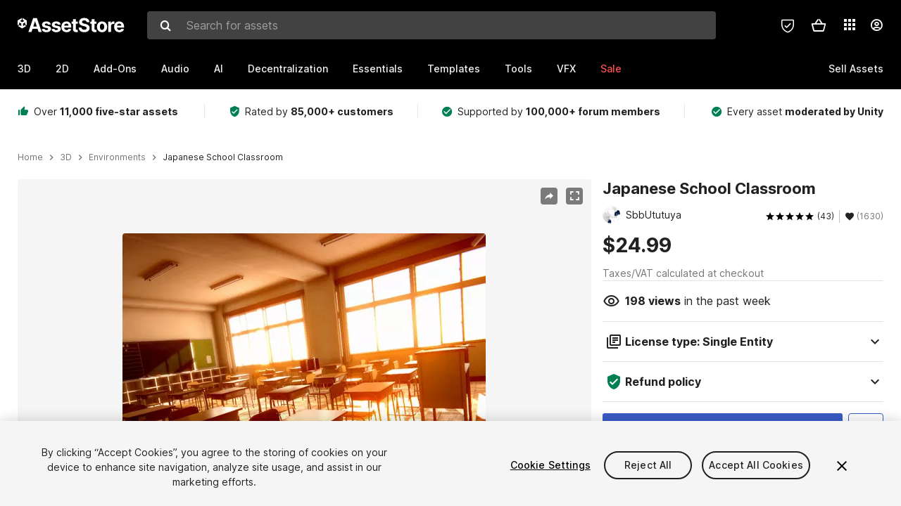

--- FILE ---
content_type: text/html; charset=utf-8
request_url: https://assetstore.unity.com/packages/3d/environments/japanese-school-classroom-18392
body_size: 193197
content:
<!DOCTYPE html>
<html lang="en">
<head>
    <meta content="text/html;charset=utf-8" http-equiv="Content-Type"/>
    <meta https-equiv="content-language" content="en">
    
        <meta content="width=device-width, initial-scale=1.0, maximum-scale=1.0, user-scalable=no" name="viewport"/>
    
    
    <meta http-equiv="X-UA-Compatible" content="IE=edge,chrome=1"/>
    <meta name="renderer" content="webkit"/>
    <title>Japanese School Classroom | 3D Environments | Unity Asset Store</title>
    <meta name="keywords" content="Japanese School Classroom,3D/Environments"/>
    <meta name="description" content="Elevate your workflow with the Japanese School Classroom asset from SbbUtutuya. Find this &amp; other Environments options on the Unity Asset Store."/>

    <meta property="og:url" content="https://assetstore.unity.com/packages/3d/environments/japanese-school-classroom-18392"/>
    <meta property="og:title" content="Japanese School Classroom | 3D Environments | Unity Asset Store"/>
    <meta property="og:image" content="https://assetstorev1-prd-cdn.unity3d.com/key-image/ff487be1-d951-4e08-bf16-f813ef7763ae.jpg?v=1"/>
    <meta property="og:description" content="Elevate your workflow with the Japanese School Classroom asset from SbbUtutuya. Find this &amp; other Environments options on the Unity Asset Store."/>
    <meta property="og:type" content="website"/>

    <meta name="twitter:card" content="summary_large_image">
    <meta name="twitter:site_name" content="Unity Asset Store"/>
    <meta name="twitter:title" content="Japanese School Classroom | 3D Environments | Unity Asset Store"/>
    <meta name="twitter:description" content="Elevate your workflow with the Japanese School Classroom asset from SbbUtutuya. Find this &amp; other Environments options on the Unity Asset Store."/>
    <meta name="twitter:image" content="https://assetstorev1-prd-cdn.unity3d.com/key-image/ff487be1-d951-4e08-bf16-f813ef7763ae.jpg?v=1"/>
    <meta property="twitter:site" content="@UnityAssetStore"/>

    <link rel="icon" type='image/x-icon' href='https://unity-assetstorev2-prd.storage.googleapis.com/cdn-origin/images/favicons/favicon.ico' />
    <link rel="apple-touch-icon" sizes="180x180" href="https://unity-assetstorev2-prd.storage.googleapis.com/cdn-origin/images/favicons/apple-touch-icon.png?v=1">

    <link rel="manifest" href="https://unity-assetstorev2-prd.storage.googleapis.com/cdn-origin/images/favicons/manifest.json?v=1">
    <link rel="mask-icon" href="https://unity-assetstorev2-prd.storage.googleapis.com/cdn-origin/images/favicons/favicon.svg?v=1">
    
        <link rel="canonical" href="https://assetstore.unity.com/packages/3d/environments/japanese-school-classroom-18392">
        
        
        
    

    <link rel = "alternate" hreflang="en" href="https://assetstore.unity.com/packages/3d/environments/japanese-school-classroom-18392">
    <link rel = "alternate" hreflang="zh" href="https://assetstore.unity.com/packages/3d/environments/japanese-school-classroom-18392?locale=zh-CN">
    <link rel = "alternate" hreflang="ko" href="https://assetstore.unity.com/packages/3d/environments/japanese-school-classroom-18392?locale=ko-KR">
    <link rel = "alternate" hreflang="ja" href="https://assetstore.unity.com/packages/3d/environments/japanese-school-classroom-18392?locale=ja-JP">
    <link rel = "alternate" href="https://assetstore.unity.com/packages/3d/environments/japanese-school-classroom-18392" hreflang="x-default">

    <meta name="apple-mobile-web-app-title" content="Unity Asset Store">
    <meta name="application-name" content="Unity Asset Store">
    <meta name="msapplication-config" content="https://unity-assetstorev2-prd.storage.googleapis.com/cdn-origin/images/favicons/browserconfig.xml?v=1">
    <meta name="theme-color" content="#ffffff">

    <meta name="google-site-verification" content="XlDlkGxLWCv86iUASAySCs0SIKFn0EWiLvxcIi-DppA">

    

    <script nonce="vo8rxDJNDvCk2idj" type="text/javascript" charset="utf-8" src="https://unity-assetstorev2-prd.storage.googleapis.com/cdn-origin/bower_components/moment-2.29.4/min/moment.min.js?v=2" defer crossorigin></script>
    

    <script nonce="vo8rxDJNDvCk2idj" type="text/javascript" charset="utf-8" src="https://unity-assetstorev2-prd.storage.googleapis.com/cdn-origin/bower_components/numbro-1.9.2/dist/numbro.min.js?v=2" defer crossorigin></script>
    

    

    
    
        
            <script type="application/ld+json">
                {
                    "@context": "https://schema.org/",
                    "@type": "Product",
                    "name": "Japanese School Classroom",
                    "image": ["//assetstorev1-prd-cdn.unity3d.com/key-image/0b172aa2-b054-4f76-b6f4-6b718c797348.jpg"],
                    "description": "Elevate your workflow with the Japanese School Classroom asset from SbbUtutuya. Find this &amp; other Environments options on the Unity Asset Store.",
                    "brand": {
                        "@type": "Thing",
                        "name": "SbbUtutuya"
                    },
                    "review": [
                        {
                            "@type": "Review",
                            "reviewRating": {
                                "@type": "Rating",
                                "ratingValue": "4"
                            },
                            "name": "Looks nice, but room is not modular",
                            "author": {
                                "@type": "Person",
                                "name": "MariusRu"
                            },
                            "datePublished": "2020-04-29",
                            "reviewBody": "All the items look really nice. However, the room itself is not modular, but one (!) mesh! This means there is no way to create classrooms of a different shape or size. Quite unnecessary imho. "
                        }, 
                        {
                            "@type": "Review",
                            "reviewRating": {
                                "@type": "Rating",
                                "ratingValue": "5"
                            },
                            "name": "Actually 5 star but",
                            "author": {
                                "@type": "Person",
                                "name": "kk99"
                            },
                            "datePublished": "2015-11-18",
                            "reviewBody": "the customization is just awful :(  If I want to place e.g. a Door somewhere else, making the classroom smaller, or anything like this you have to do it inside a CAD Program. very similar to the Japanese Corridor (Why are many Meshes textured from only one side?).  Why not giving us a simple BlockPrefab to build any Classroom we like?  Too bad, unless that it&#39;s amazing."
                        }, 
                        {
                            "@type": "Review",
                            "reviewRating": {
                                "@type": "Rating",
                                "ratingValue": "5"
                            },
                            "name": "Some things to keep in mind...",
                            "author": {
                                "@type": "Person",
                                "name": "neginfinity"
                            },
                            "datePublished": "2015-10-07",
                            "reviewBody": "The scene uses legacy shaders by default, because it was made for unity 4.  If you want to used baked lighting/shadows, you HAVE to check &quot;generate lightmap uvs&quot;, on meshes otherwise you&#39;ll get lighting artifacts.   Some square and box-like objects for some reason use smooth normals, which means that if you switch shader from legacy to unity standard, you&#39;ll get a bit of glow on edges for those objects.  Aside from those minor issues, I like it."
                        }
                    ],
                    "aggregateRating": {
                        "@type": "AggregateRating",
                        "ratingValue": "5",
                        "reviewCount": "43",
                        "bestRating": "5",
                        "worstRating": "1"
                    },
                    "offers": {
                        "@type": "Offer",
                        "url": "https://assetstore.unity.com/packages/3d/environments/japanese-school-classroom-18392",
                        "priceCurrency": "USD",
                        "price": "24.99",
                        "availability": "https://schema.org/InStock"
                    }
                }
            </script>
        
        
            <script type="application/ld+json">
                {
                    "@context": "https://schema.org",
                    "@type": "BreadcrumbList",
                    "itemListElement": [
                    {
                        "@type": "ListItem",
                        "position": 1,
                        "name": "Home",
                        "item": "http://assetstore.unity.com"
                    }, 
                    {
                        "@type": "ListItem",
                        "position": 2,
                        "name": "3D",
                        "item": "http://assetstore.unity.com/3d"
                    }, 
                    {
                        "@type": "ListItem",
                        "position": 3,
                        "name": "Environments",
                        "item": "http://assetstore.unity.com/3d/environments"
                    }, 
                    {
                        "@type": "ListItem",
                        "position": 4,
                        "name": "Japanese School Classroom",
                        "item": "http://assetstore.unity.com/packages/3d/environments/japanese-school-classroom-18392"
                    }
                ]
                }
            </script>
        
    

    <link rel="stylesheet" type="text/css" href="https://unity-assetstorev2-prd.storage.googleapis.com/cdn-origin/assets/as/app.css.8f96f113687bc7d38d6a.css" crossorigin><link rel="stylesheet" type="text/css" href="https://unity-assetstorev2-prd.storage.googleapis.com/cdn-origin/assets/as/commons.8f96f113687bc7d38d6a.css" crossorigin><link rel="stylesheet" type="text/css" href="https://unity-assetstorev2-prd.storage.googleapis.com/cdn-origin/assets/as/Product_ProductDetailController.8f96f113687bc7d38d6a.css" crossorigin><script nonce="vo8rxDJNDvCk2idj" type="text/javascript">window.webpack_public_path = "https://unity-assetstorev2-prd.storage.googleapis.com/cdn-origin/assets/as/";</script><script nonce="vo8rxDJNDvCk2idj" src="https://unity-assetstorev2-prd.storage.googleapis.com/cdn-origin/assets/as/commons.8f96f113687bc7d38d6a.en_US.i18n.js" type="text/javascript" defer crossorigin></script><script nonce="vo8rxDJNDvCk2idj" src="https://unity-assetstorev2-prd.storage.googleapis.com/cdn-origin/assets/as/Product_ProductDetailController.8f96f113687bc7d38d6a.en_US.i18n.js" type="text/javascript" defer crossorigin></script><script nonce="vo8rxDJNDvCk2idj" src="https://unity-assetstorev2-prd.storage.googleapis.com/cdn-origin/assets/as/browser_dll.902250a7f316da5412df.bundle.js" type="text/javascript" defer crossorigin></script><script nonce="vo8rxDJNDvCk2idj" src="https://unity-assetstorev2-prd.storage.googleapis.com/cdn-origin/assets/as/app.css.8f96f113687bc7d38d6a.bundle.js" type="text/javascript" defer crossorigin></script><script nonce="vo8rxDJNDvCk2idj" src="https://unity-assetstorev2-prd.storage.googleapis.com/cdn-origin/assets/as/commons.8f96f113687bc7d38d6a.bundle.js" type="text/javascript" defer crossorigin></script><script nonce="vo8rxDJNDvCk2idj" src="https://unity-assetstorev2-prd.storage.googleapis.com/cdn-origin/assets/as/Product_ProductDetailController.8f96f113687bc7d38d6a.bundle.js" type="text/javascript" defer crossorigin></script>

    <script nonce="vo8rxDJNDvCk2idj" type="text/javascript" charset="utf-8" defer>
        window.dataLayer = window.dataLayer || [];
        const GlobalData = {
            event: 'dataLayer-initialized',
            user: {
                user_unity_id: undefined,
                user_logged_in: 'no',
                user_org_id: undefined,
                user_email_domain: undefined,
                user_is_new_customer: ''
            },
            environment: {
                environment_locale: 'en_US',
                environment_currency: 'USD',
                environment_country: 'US'
            },
        }

        
        
        

        
        window.dataLayer.push(GlobalData);

        
    </script>
    <!-- OneTrust Cookies Consent Notice start -->
    <script nonce="vo8rxDJNDvCk2idj" src="https://cdn.cookielaw.org/scripttemplates/otSDKStub.js" data-domain-script="a9f5fcb3-4c7f-4bb7-93bf-7607ffbdabe0" charset="UTF-8" data-dLayer-ignore="true" data-document-language="true"></script>
    <script nonce="vo8rxDJNDvCk2idj" >function OptanonWrapper(){}</script>
    <style id="onetrust-custom-style" media="all">
        #ot-sdk-btn-floating {
            display: none !important;
        }
    </style>
    <!-- OneTrust Cookies Consent Notice end -->
    
        <!-- Google Tag Manager -->
        <script nonce="vo8rxDJNDvCk2idj">(function(w,d,s,l,i){w[l]=w[l]||[];w[l].push({'gtm.start':
        new Date().getTime(),event:'gtm.js'});var f=d.getElementsByTagName(s)[0],
        j=d.createElement(s),dl=l!='dataLayer'?'&l='+l:'';j.async=true;j.src=
        'https://www.googletagmanager.com/gtm.js?id='+i+dl;f.parentNode.insertBefore(j,f);
        })(window,document,'script','dataLayer','GTM-5V25JL6');</script>
        <!-- End Google Tag Manager -->
    

    <script nonce="vo8rxDJNDvCk2idj" type="text/javascript" charset="utf-8" defer>
        // Init service worker
        if ('serviceWorker' in navigator) {
          // Register a service worker hosted at the root of the
          // site using a more restrictive scope.
          var swName = 'sw-main.js';
          if ("US" === 'CN') {
            swName = 'sw-china.js';
          }

          window.addEventListener('load', function() {
              navigator.serviceWorker.register('/public/assets/as/' + swName, {scope: '/'}).then(function(registration) {
                console.log('Service worker registration ' + swName + ' succeeded:', registration.scope);
              }).catch(function(error) {
                console.log('Service worker registration failed:', error);
              });
          });
        } else {
          console.log('Service worker not supported.');
        }
    </script>

    

</head>

<body onDragStart="return false"  style="">
    <!-- Login/Logout Passively -->
    
    <iframe id='rpiframe' name='rpiframe' src="https://assetstore.unity.com/public/pages/auth/rpiframe.html#client_id=asset_store_v2&amp;session_state=" width="0" height="0" border="0" style="width: 0;height: 0; border: none; display: none;"></iframe>
    <iframe id='opiframe' name='opiframe' src="https://api.unity.com/static/oauth2/opiframe.html" width="0" height="0" border="0" style="width: 0; height: 0; border: none; display: none;"></iframe>
    

    <script nonce="vo8rxDJNDvCk2idj" type="text/javascript">
        var disableAutoLogin = false;
        function getCookie(a){a+="=";for(var d=document.cookie.split(";"),b=0;b<d.length;b++){var c=d[b].trim();if(0==c.indexOf(a))return c.substring(a.length,c.length)}return""};
        function receiveMessage(e) {
            if (disableAutoLogin) {
                return;
            }
            switch (e.data) {
              case "sessionLoggedIn":
                window.location = "/auth/login?redirect_to=%2Fpackages%2F3d%2Fenvironments%2Fjapanese-school-classroom-18392";
                break;
              case "sessionLoggedOut":
                window.location = "/auth/logout?redirect_to=%2Fpackages%2F3d%2Fenvironments%2Fjapanese-school-classroom-18392&_csrf=" + getCookie("_csrf");
                break;
              case "disableAutoLogin":
                disableAutoLogin = true;
                break;
            }
        }
        if (window.addEventListener) {
            window.addEventListener('message', receiveMessage);
        } else {
            window.attachEvent('onmessage', receiveMessage);
        }
    </script>
    <!-- End of Login/Logout Passively -->

    
    <div id="Product/ProductDetailController"><div class="QLHIx" data-reactroot="" data-reactid="1" data-react-checksum="-1921571172"><div class="_3Xq4g" data-reactid="2"><div class="_2dqvT" data-reactid="3"><div class="_14LIz v3" data-reactid="4"><div class="_1RD5-" data-reactid="5"><div class="_272DD" data-reactid="6"><a href="#main" class="_3FTyh" aria-label="Skip to main content" data-reactid="7">Skip to main content</a><div class="_3Gzr1" data-reactid="8"><div class="_1YQn0 _2gTpe _2iSL3" data-reactid="9"><div class="_2IAtk" data-reactid="10"><a href="/" style="display:flex;height:32px;width:152px;" data-reactid="11"><img src="https://unity-assetstorev2-prd.storage.googleapis.com/cdn-origin/assets/as/views/common/components/Logo/src/unity-assetstore-logo-2024.efb282090038049ebe0f4b442a7817bc.svg" style="display:flex;height:32px;width:152px;" alt="Unity logo" data-reactid="12"/></a></div><div class="_1YQn0 _2x_3Z" data-reactid="13"><div class="_3uZvM" data-reactid="14"><div id="search-status" role="status" aria-live="assertive" aria-atomic="true" aria-relevant="additions text" class="sr-only" data-reactid="15"></div><div class="_3KrgM" data-reactid="16"><form action="" class="_1h8NA" data-reactid="17"><div class="DkwVu" data-reactid="18"><label class="_1sWP3" for="search-bar-input" data-reactid="19">Search for assets</label><input type="text" data-test="search-bar-input" id="search-bar-input" class="_3_gZI" value="" placeholder="Search for assets" role="combobox" aria-autocomplete="list" aria-controls="search-suggestion-list" aria-expanded="false" data-reactid="20"/><div class="ifont ifont-search _2GQj8" data-reactid="21"></div></div><span class="_2u4ro" data-reactid="22">Cancel</span></form></div><div class="_1y2OO" data-test="search-bar-suggestions" data-reactid="23"><span data-reactid="24"></span></div></div></div><div class="_1WhbM" data-reactid="25"><div class="_3REwT" data-reactid="26"><div class="_12bQu" data-reactid="27"><div class="_3a-zh" data-reactid="28"><div class="wWQpa" data-reactid="29"><div class="_1P3NW _3tY8- _1yYrm" data-reactid="30"><div class="_2o4jV" data-reactid="31">Privacy Preferences</div></div><div class="_2mFYO" data-reactid="32"><button class="_3eXsS" aria-label="Privacy Preferences" data-reactid="33"><img class="PT0He" src="https://unity-assetstorev2-prd.storage.googleapis.com/cdn-origin/assets/as/styles/i/as/svgicons/shield-check.01a8f1edb1832c428add5fd7fac61485.svg" alt="Security" data-reactid="34"/></button></div></div></div><div class="_2tR4K wrapper-cartMini" id="header-menu-icon-cartMini" data-reactid="35"><div class="wWQpa" data-reactid="36"><div class="_1P3NW _3tY8- _2lElK" data-reactid="37"><div class="_2o4jV" data-reactid="38">Cart</div></div><button aria-label="Cart" class="_3-jib cartMini right-nav-element" role="button" data-reactid="39"><div class="kvXTJ cartMini ifont ifont-header-cartV2" data-reactid="40"></div></button></div></div><!-- react-empty: 41 --></div><div class="_2TB6l" data-reactid="42"><div class="wWQpa" data-reactid="43"><div class="_1P3NW _3tY8- _35Gpt" data-reactid="44"><div class="_2o4jV" data-reactid="45">Applications</div></div><div class="rZb4a" id="app-switcher-action" data-reactid="46"><button class="_3ruFB ifont ifont-icons-app-switcher right-nav-element" aria-controls="app-switcher-panel" aria-expanded="false" aria-haspopup="true" aria-label="Applications" id="app-switcher-trigger" data-reactid="47"></button></div></div><span id="app-switcher-panel" hidden="" role="menu" aria-labelledby="app-switcher-trigger" data-reactid="48"></span></div><div class="_1H_TU" data-reactid="49"><button class="button right-nav-element" data-test="avatar" aria-controls="user-menu-panel" aria-expanded="false" aria-haspopup="true" aria-label="User menu " id="user-menu-trigger" data-reactid="50"><div class="_3zLj8" data-reactid="51"><div class="QVMvL _1CaU_" data-reactid="52"><div class="ifont ifont-icons-accountV2 _2aZkK" data-reactid="53"></div></div></div></button><span id="user-menu-panel" hidden="" role="menu" aria-labelledby="user-menu-trigger" data-reactid="54"></span></div></div></div></div></div><!-- react-empty: 55 --><div class="_19tk1" data-test="navigation-items-container" data-reactid="56"><div class="_1YQn0" data-reactid="57"><div class="_1hC9u" data-reactid="58"><div class="_38QbF" data-reactid="59"><div class="_35wgC" data-reactid="60"><div class="HojNE" data-reactid="61"><button id="3d-main-nav-button" class="dF4_e main-nav-element _3OFKb" data-reactid="62">3D</button><button id="3d-main-nav-button-toggle" class="_36nKi" aria-label="Open 3D sub navigation" data-reactid="63"><div class="arrow-icon ifont ifont-icon-arrow-down" data-reactid="64"></div></button></div><div class="HojNE" data-reactid="65"><button id="2d-main-nav-button" class="dF4_e main-nav-element _3OFKb" data-reactid="66">2D</button><button id="2d-main-nav-button-toggle" class="_36nKi" aria-label="Open 2D sub navigation" data-reactid="67"><div class="arrow-icon ifont ifont-icon-arrow-down" data-reactid="68"></div></button></div><div class="HojNE" data-reactid="69"><button id="add-ons-main-nav-button" class="dF4_e main-nav-element _3OFKb" data-reactid="70">Add-Ons</button><button id="add-ons-main-nav-button-toggle" class="_36nKi" aria-label="Open Add-Ons sub navigation" data-reactid="71"><div class="arrow-icon ifont ifont-icon-arrow-down" data-reactid="72"></div></button></div><div class="HojNE" data-reactid="73"><button id="audio-main-nav-button" class="dF4_e main-nav-element _3OFKb" data-reactid="74">Audio</button><button id="audio-main-nav-button-toggle" class="_36nKi" aria-label="Open Audio sub navigation" data-reactid="75"><div class="arrow-icon ifont ifont-icon-arrow-down" data-reactid="76"></div></button></div><div class="HojNE" data-reactid="77"><button id="ai-main-nav-button" class="dF4_e main-nav-element _3OFKb" data-reactid="78">AI</button><button id="ai-main-nav-button-toggle" class="_36nKi" aria-label="Open AI sub navigation" data-reactid="79"><div class="arrow-icon ifont ifont-icon-arrow-down" data-reactid="80"></div></button></div><div class="HojNE" data-reactid="81"><button id="decentralization-main-nav-button" class="dF4_e main-nav-element _3OFKb" data-reactid="82">Decentralization</button><button id="decentralization-main-nav-button-toggle" class="_36nKi" aria-label="Open Decentralization sub navigation" data-reactid="83"><div class="arrow-icon ifont ifont-icon-arrow-down" data-reactid="84"></div></button></div><div class="HojNE" data-reactid="85"><button id="essentials-main-nav-button" class="dF4_e main-nav-element _3OFKb" data-reactid="86">Essentials</button><button id="essentials-main-nav-button-toggle" class="_36nKi" aria-label="Open Essentials sub navigation" data-reactid="87"><div class="arrow-icon ifont ifont-icon-arrow-down" data-reactid="88"></div></button></div><div class="HojNE" data-reactid="89"><button id="templates-main-nav-button" class="dF4_e main-nav-element _3OFKb" data-reactid="90">Templates</button><button id="templates-main-nav-button-toggle" class="_36nKi" aria-label="Open Templates sub navigation" data-reactid="91"><div class="arrow-icon ifont ifont-icon-arrow-down" data-reactid="92"></div></button></div><div class="HojNE" data-reactid="93"><button id="tools-main-nav-button" class="dF4_e main-nav-element _3OFKb" data-reactid="94">Tools</button><button id="tools-main-nav-button-toggle" class="_36nKi" aria-label="Open Tools sub navigation" data-reactid="95"><div class="arrow-icon ifont ifont-icon-arrow-down" data-reactid="96"></div></button></div><div class="HojNE" data-reactid="97"><button id="vfx-main-nav-button" class="dF4_e main-nav-element _3OFKb" data-reactid="98">VFX</button><button id="vfx-main-nav-button-toggle" class="_36nKi" aria-label="Open VFX sub navigation" data-reactid="99"><div class="arrow-icon ifont ifont-icon-arrow-down" data-reactid="100"></div></button></div><div class="dF4_e main-nav-element _2L09m" style="color:#ff5050;" data-reactid="101"><!-- react-text: 102 -->Sale<!-- /react-text --><button id="sale-main-nav-button-toggle" class="_36nKi sale-nav-element-toggle" aria-label="Open Sale sub navigation" data-reactid="103"><div class="arrow-icon ifont ifont-icon-arrow-down" data-reactid="104"></div></button><div class="_317tO" style="display:none;" data-reactid="105"><a class="_2KB4B sub-nav-element" href="/?on_sale=true&amp;orderBy=1&amp;rows=96" data-reactid="106">Black Friday - 50% off</a><a class="_2KB4B sub-nav-element" href="/?flashdeals_active=true&amp;orderBy=1" data-reactid="107">Black Friday - Flash Deals</a><a class="_2KB4B sub-nav-element" href="/mega-bundles/quick-start" data-reactid="108">Quick Start Bundle</a><a class="_2KB4B sub-nav-element" href="/publisher-sale" data-reactid="109">Publisher of the Week</a><a class="_2KB4B sub-nav-element" href="/?new_sale=true&amp;orderBy=1" data-reactid="110">New release discounts</a></div></div><div class="dF4_e publisher-nav-element _3gSpv" data-reactid="111"><!-- react-text: 112 -->Sell Assets<!-- /react-text --><button id="publisher-main-nav-button-toggle" class="_36nKi idaCn" aria-label="Open Sell Assets sub navigation" data-reactid="113"><div class="arrow-icon ifont ifont-icon-arrow-down" data-reactid="114"></div></button></div></div></div></div></div></div></div></div></div><!-- react-empty: 115 --><div class="_1elDe _1YqM- dark" data-reactid="116"><div id="main-layout-scroller" class="_3Sq-B auto" style="margin-right:-50px;padding-right:50px;" data-reactid="117"><div class="_17DJ_ _3nwGa" style="margin-top:125px;" data-reactid="118"><div class="_2e1KM -Xmiy" data-reactid="119"><div class="_2N-D5" data-reactid="120"><div class="_17EkZ" data-reactid="121"><div class="_3vLCm" data-reactid="122"><div class="ifont ifont-thumb-up-alt _1j69K" data-reactid="123"></div><p data-reactid="124">Over <span>11,000 five-star assets</span></p></div><div class="_3vLCm" data-reactid="125"><div class="ifont ifont-verified-user _1j69K" data-reactid="126"></div><p data-reactid="127">Rated by <span>85,000+ customers</span></p></div><div class="_3vLCm" data-reactid="128"><div class="ifont ifont-check-circle _1j69K" data-reactid="129"></div><p data-reactid="130">Supported by <span>100,000+ forum members</span></p></div><div class="_3vLCm" data-reactid="131"><div class="ifont ifont-check-circle _1j69K" data-reactid="132"></div><p data-reactid="133">Every asset <span>moderated by Unity</span></p></div></div></div><main id="main" data-reactid="134"><div data-reactid="135"><div data-reactid="136"><div class="y0emW " style="padding:0px;" data-reactid="137"><nav class="OMTxQ dark" aria-label="Breadcrumb" role="navigation" data-reactid="138"><ol role="list" data-reactid="139"><li data-reactid="140"><a class="zJTLn" href="/" aria-label="Home" data-reactid="141">Home</a></li><li data-reactid="142"><div class="ifont ifont-chevron-right _37rco" aria-hidden="true" role="presentation" data-reactid="143"></div></li><li data-reactid="144"><a class="zJTLn breadcrumb-nav-element" href="/3d" role="listitem" aria-label="3D" data-reactid="145">3D</a></li><li data-reactid="146"><div class="ifont ifont-chevron-right _37rco" aria-hidden="true" role="presentation" data-reactid="147"></div></li><li data-reactid="148"><a class="zJTLn breadcrumb-nav-element" href="/3d/environments" role="listitem" aria-label="Environments" data-reactid="149">Environments</a></li><li data-reactid="150"><div class="ifont ifont-chevron-right _37rco" aria-hidden="true" role="presentation" data-reactid="151"></div></li><li data-reactid="152"><div class="_2zuT2 breadcrumb-text" aria-current="page" role="listitem" data-reactid="153">Japanese School Classroom</div></li></ol></nav><!-- react-empty: 154 --><div class="_1Ngd4 " data-reactid="155"><div class=" _3IVDU _1g7Aa _2gOgE _2pY0P wnn-Y" data-reactid="156"><div class="_25Ksj" data-reactid="157"><div class="_3VuGa _28f9f" role="region" aria-roledescription="carousel" aria-label="Japanese School Classroom image gallery" data-reactid="158"><div class="_3hIWG" tabindex="0" data-reactid="159"><button aria-label="Share" class="_2oOZ-" data-reactid="160"><div class="_12ckl ifont ifont-pdpshare" data-reactid="161"></div></button><button aria-label="Fullscreen" class="_33YTQ" data-reactid="162"><div class="IZ5ES ifont ifont-fullscreen" data-reactid="163"></div></button><div data-reactid="164"><div aria-live="assertive" aria-atomic="true" class="sr-only" data-reactid="165">Active slide: 1 of 18</div><div id="gallery-slide-active" role="group" aria-roledescription="slide" aria-label="Active slide: 1 of 18" aria-current="true" aria-hidden="false" class="_1Cn3F" data-reactid="166"><picture style="line-height:0;border:none;" data-reactid="167"><source srcset="//assetstorev1-prd-cdn.unity3d.com/key-image/0b172aa2-b054-4f76-b6f4-6b718c797348.webp" type="image/webp" data-reactid="168"/><img class="_8XPJN" src="//assetstorev1-prd-cdn.unity3d.com/key-image/0b172aa2-b054-4f76-b6f4-6b718c797348.jpg" alt="screenshot" data-reactid="169"/></picture><div class="_3FwS4" data-reactid="170"><div class="_2lVsv" data-reactid="171"><!-- react-text: 172 -->1<!-- /react-text --><!-- react-text: 173 -->/<!-- /react-text --><!-- react-text: 174 -->18<!-- /react-text --></div></div><!-- react-text: 175 --><!-- /react-text --></div></div><button class="_3rJov" aria-label="Next slide" aria-controls="gallery-viewer" type="button" data-reactid="176"><div class="_23uwk ifont ifont-gallery-chevron-right" aria-hidden="true" data-reactid="177"></div></button></div><div class="strip-wrapper" data-reactid="178"><div class="_1x30d" data-reactid="179"><div class="antpl" data-reactid="180"><div id="thumbnail-group-1-page" class="_1IbKK" role="tabpanel" aria-roledescription="carousel" aria-label="Image carousel" data-reactid="181"><div class="_16rEX" style="left:0;" data-reactid="182"><button class="_10GvD" aria-hidden="false" aria-current="true" aria-label="Image thumbnail, 1 of 18" data-reactid="183"><div class="nEbt6 screenshot cUTBd" style="background-image:url(&quot;//assetstorev1-prd-cdn.unity3d.com/key-image/0b172aa2-b054-4f76-b6f4-6b718c797348.jpg&quot;);" data-reactid="184"></div></button><button class="_10GvD" aria-hidden="true" aria-label="Image thumbnail, 2 of 18" data-reactid="185"><div class="fynWi" data-reactid="186"></div><div class="nEbt6 screenshot" style="background-image:url(&quot;//assetstorev1-prd-cdn.unity3d.com/package-screenshot/4cc20d5c-7eae-41ba-a8f2-2f3dbcc45f42_thumb.jpg&quot;);" data-reactid="187"></div></button><button class="_10GvD" aria-hidden="true" aria-label="Image thumbnail, 3 of 18" data-reactid="188"><div class="fynWi" data-reactid="189"></div><div class="nEbt6 screenshot" style="background-image:url(&quot;//assetstorev1-prd-cdn.unity3d.com/package-screenshot/7552622a-7498-47e9-84b0-566c2de69029_thumb.jpg&quot;);" data-reactid="190"></div></button><button class="_10GvD" aria-hidden="true" aria-label="Image thumbnail, 4 of 18" data-reactid="191"><div class="fynWi" data-reactid="192"></div><div class="nEbt6 screenshot" style="background-image:url(&quot;//assetstorev1-prd-cdn.unity3d.com/package-screenshot/ec55beff-3e23-4756-956d-2d3f95a69070_thumb.jpg&quot;);" data-reactid="193"></div></button><button class="_10GvD" aria-hidden="true" aria-label="Image thumbnail, 5 of 18" data-reactid="194"><div class="fynWi" data-reactid="195"></div><div class="nEbt6 screenshot" style="background-image:url(&quot;//assetstorev1-prd-cdn.unity3d.com/package-screenshot/ff832eee-7e51-4786-b033-ff8d35d283f2_thumb.jpg&quot;);" data-reactid="196"></div></button><button class="_10GvD" aria-hidden="true" aria-label="Image thumbnail, 6 of 18" data-reactid="197"><div class="fynWi" data-reactid="198"></div><div class="nEbt6 screenshot" style="background-image:url(&quot;//assetstorev1-prd-cdn.unity3d.com/package-screenshot/aaeb0740-9050-4f9b-b70b-f7d5beba1660_thumb.jpg&quot;);" data-reactid="199"></div></button><button class="_10GvD" aria-hidden="true" aria-label="Image thumbnail, 7 of 18" data-reactid="200"><div class="fynWi" data-reactid="201"></div><div class="nEbt6 screenshot" style="background-image:url(&quot;//assetstorev1-prd-cdn.unity3d.com/package-screenshot/de05fe5c-9795-4280-97c8-bd393f161853_thumb.jpg&quot;);" data-reactid="202"></div></button><button class="_10GvD" aria-hidden="true" aria-label="Image thumbnail, 8 of 18" data-reactid="203"><div class="fynWi" data-reactid="204"></div><div class="nEbt6 screenshot" style="background-image:url(&quot;//assetstorev1-prd-cdn.unity3d.com/package-screenshot/7e267cba-e359-441d-ba16-567584201d64_thumb.jpg&quot;);" data-reactid="205"></div></button><button class="_10GvD" aria-hidden="true" aria-label="Image thumbnail, 9 of 18" data-reactid="206"><div class="fynWi" data-reactid="207"></div><div class="nEbt6 screenshot" style="background-image:url(&quot;//assetstorev1-prd-cdn.unity3d.com/package-screenshot/370ca1dc-8f78-4150-930f-ca1ad7d4ca68_thumb.jpg&quot;);" data-reactid="208"></div></button><button class="_10GvD" aria-hidden="true" aria-label="Image thumbnail, 10 of 18" data-reactid="209"><div class="fynWi" data-reactid="210"></div><div class="nEbt6 screenshot" style="background-image:url(&quot;//assetstorev1-prd-cdn.unity3d.com/package-screenshot/71d794a9-9d27-467e-91f1-b6ae92eb2f69_thumb.jpg&quot;);" data-reactid="211"></div></button><button class="_10GvD" aria-hidden="true" aria-label="Image thumbnail, 11 of 18" data-reactid="212"><div class="fynWi" data-reactid="213"></div><div style="height:100%;width:106px;background-color:black;display:flex;justify-content:center;align-items:center;" data-reactid="214"><img style="width:100px;height:100px;margin-left:45px;" alt="loading" src="https://unity-assetstorev2-prd.storage.googleapis.com/cdn-origin/assets/as/styles/i/as/svgicons/loading.13ed72786e8cd08990277a2a98c59bea.svg" data-reactid="215"/></div></button><button class="_10GvD" aria-hidden="true" aria-label="Image thumbnail, 12 of 18" data-reactid="216"><div class="fynWi" data-reactid="217"></div><div style="height:100%;width:106px;background-color:black;display:flex;justify-content:center;align-items:center;" data-reactid="218"><img style="width:100px;height:100px;margin-left:45px;" alt="loading" src="https://unity-assetstorev2-prd.storage.googleapis.com/cdn-origin/assets/as/styles/i/as/svgicons/loading.13ed72786e8cd08990277a2a98c59bea.svg" data-reactid="219"/></div></button><button class="_10GvD" aria-hidden="true" aria-label="Image thumbnail, 13 of 18" data-reactid="220"><div class="fynWi" data-reactid="221"></div><div style="height:100%;width:106px;background-color:black;display:flex;justify-content:center;align-items:center;" data-reactid="222"><img style="width:100px;height:100px;margin-left:45px;" alt="loading" src="https://unity-assetstorev2-prd.storage.googleapis.com/cdn-origin/assets/as/styles/i/as/svgicons/loading.13ed72786e8cd08990277a2a98c59bea.svg" data-reactid="223"/></div></button><button class="_10GvD" aria-hidden="true" aria-label="Image thumbnail, 14 of 18" data-reactid="224"><div class="fynWi" data-reactid="225"></div><div style="height:100%;width:106px;background-color:black;display:flex;justify-content:center;align-items:center;" data-reactid="226"><img style="width:100px;height:100px;margin-left:45px;" alt="loading" src="https://unity-assetstorev2-prd.storage.googleapis.com/cdn-origin/assets/as/styles/i/as/svgicons/loading.13ed72786e8cd08990277a2a98c59bea.svg" data-reactid="227"/></div></button><button class="_10GvD" aria-hidden="true" aria-label="Image thumbnail, 15 of 18" data-reactid="228"><div class="fynWi" data-reactid="229"></div><div style="height:100%;width:106px;background-color:black;display:flex;justify-content:center;align-items:center;" data-reactid="230"><img style="width:100px;height:100px;margin-left:45px;" alt="loading" src="https://unity-assetstorev2-prd.storage.googleapis.com/cdn-origin/assets/as/styles/i/as/svgicons/loading.13ed72786e8cd08990277a2a98c59bea.svg" data-reactid="231"/></div></button><button class="_10GvD" aria-hidden="true" aria-label="Image thumbnail, 16 of 18" data-reactid="232"><div class="fynWi" data-reactid="233"></div><div style="height:100%;width:106px;background-color:black;display:flex;justify-content:center;align-items:center;" data-reactid="234"><img style="width:100px;height:100px;margin-left:45px;" alt="loading" src="https://unity-assetstorev2-prd.storage.googleapis.com/cdn-origin/assets/as/styles/i/as/svgicons/loading.13ed72786e8cd08990277a2a98c59bea.svg" data-reactid="235"/></div></button><button class="_10GvD" aria-hidden="true" aria-label="Image thumbnail, 17 of 18" data-reactid="236"><div class="fynWi" data-reactid="237"></div><div style="height:100%;width:106px;background-color:black;display:flex;justify-content:center;align-items:center;" data-reactid="238"><img style="width:100px;height:100px;margin-left:45px;" alt="loading" src="https://unity-assetstorev2-prd.storage.googleapis.com/cdn-origin/assets/as/styles/i/as/svgicons/loading.13ed72786e8cd08990277a2a98c59bea.svg" data-reactid="239"/></div></button><button class="_10GvD" aria-hidden="true" aria-label="Image thumbnail, 18 of 18" data-reactid="240"><div class="fynWi" data-reactid="241"></div><div style="height:100%;width:106px;background-color:black;display:flex;justify-content:center;align-items:center;" data-reactid="242"><img style="width:100px;height:100px;margin-left:45px;" alt="loading" src="https://unity-assetstorev2-prd.storage.googleapis.com/cdn-origin/assets/as/styles/i/as/svgicons/loading.13ed72786e8cd08990277a2a98c59bea.svg" data-reactid="243"/></div></button></div></div></div><div class="NtVud" data-reactid="244"><button class="XXqUO wYIww" aria-label="Previous slide" aria-controls="thumbnail-group-1-page" type="button" data-reactid="245"><div class="_23uwk ifont ifont-gallery-arrow-left" aria-hidden="true" data-reactid="246"></div></button><div class="RtNXe" role="tablist" aria-label="Thumbnail navigation" data-reactid="247"><button role="tab" aria-selected="true" aria-controls="thumbnail-group-1-page" id="gallery-tab-0" class="_3la0K cUTBd" aria-label="thumbnail" aria-current="true" data-reactid="248"></button><button role="tab" aria-selected="false" aria-controls="thumbnail-group-2-page" id="gallery-tab-1" class="_3la0K" aria-label="thumbnail" data-reactid="249"></button></div><button class="XXqUO B_fRF fbzVK" aria-label="Next slide" aria-controls="thumbnail-group-1-page" type="button" data-reactid="250"><div class="_23uwk ifont ifont-gallery-arrow-right" aria-hidden="true" data-reactid="251"></div></button></div></div></div></div></div><div class="_3NmBa VLu4K" role="tablist" aria-orientation="horizontal" aria-label="Product Information Tabs" data-reactid="252"><button id="description" role="tab" aria-selected="true" aria-controls="description-panel" tabindex="0" class="_2JwHn _1mh4w" data-reactid="253"><span data-reactid="254"><!-- react-text: 255 -->Overview<!-- /react-text --></span></button><button id="content" role="tab" aria-selected="false" aria-controls="content-panel" tabindex="-1" class="_2JwHn" data-reactid="256"><span data-reactid="257"><!-- react-text: 258 -->Package Content<!-- /react-text --></span></button><button id="releases" role="tab" aria-selected="false" aria-controls="releases-panel" tabindex="-1" class="_2JwHn" data-reactid="259"><span data-reactid="260"><!-- react-text: 261 -->Releases<!-- /react-text --></span></button><button id="reviews" role="tab" aria-selected="false" aria-controls="reviews-panel" tabindex="-1" class="_2JwHn" data-reactid="262"><span data-reactid="263"><!-- react-text: 264 -->Reviews<!-- /react-text --></span></button><button id="publisher" role="tab" aria-selected="false" aria-controls="publisher-panel" tabindex="-1" class="_2JwHn" data-reactid="265"><span data-reactid="266"><!-- react-text: 267 -->Publisher info<!-- /react-text --></span></button><button id="asset_quality" role="tab" aria-selected="false" aria-controls="asset_quality-panel" tabindex="-1" class="_2JwHn" data-reactid="268"><span data-reactid="269"><i class="ifont ifont-check-badge _1Vs64" data-reactid="270"></i><!-- react-text: 271 -->Asset Quality<!-- /react-text --></span></button></div><div class="_3MR2i pc" data-reactid="272"><div role="tabpanel" id="description-panel" aria-labelledby="description" tabindex="0" data-reactid="273"><div class="_1_3uP _1rkJa" data-reactid="274"></div></div><div role="tabpanel" id="content-panel" aria-labelledby="content" hidden="" tabindex="0" data-reactid="275"></div><div role="tabpanel" id="releases-panel" aria-labelledby="releases" hidden="" tabindex="0" data-reactid="276"></div><div role="tabpanel" id="reviews-panel" aria-labelledby="reviews" hidden="" tabindex="0" data-reactid="277"></div><div role="tabpanel" id="publisher-panel" aria-labelledby="publisher" hidden="" tabindex="0" data-reactid="278"></div><div role="tabpanel" id="asset_quality-panel" aria-labelledby="asset_quality" hidden="" tabindex="0" data-reactid="279"></div><div class="_29_iB" data-reactid="280"><button class="_4Ln7f" data-reactid="281"><!-- react-text: 282 -->Report this asset<!-- /react-text --><div class="ifont ifont-flag _1vUrY" data-reactid="283"></div></button></div></div></div><div class=" _3ZV2G m3_2T _9EVz3 _2CNUL wnn-Y" data-reactid="284"><div class="_2-4Q8" data-reactid="285"><h1 class="cfm2v" data-reactid="286">Japanese School Classroom</h1><div class="_35I9i" data-reactid="287"><div class="_1zdTc" data-reactid="288"><a class="_86oP7" href="/publishers/5437" target="_self" rel="noopener noreferrer" data-reactid="289"><div class="_3efaG" style="background-image:none;" data-reactid="290"><div class="_2saTU" data-reactid="291">S</div></div><div class="U9Sw1" data-reactid="292">SbbUtutuya</div></a></div><div class="_2u5LA" data-reactid="293"><div class="_2_XAG" data-reactid="294"><div class="_3SaEc _31fUb default" data-rating="5" data-count="43" aria-label="Rated 5 stars out of 5 stars (43 user ratings)" data-reactid="295"><div role="img" aria-hidden="true" class="_3IZbW ifont ifont-star upF-u" data-reactid="296"></div><div role="img" aria-hidden="true" class="_3IZbW ifont ifont-star upF-u" data-reactid="297"></div><div role="img" aria-hidden="true" class="_3IZbW ifont ifont-star upF-u" data-reactid="298"></div><div role="img" aria-hidden="true" class="_3IZbW ifont ifont-star upF-u" data-reactid="299"></div><div role="img" aria-hidden="true" class="_3IZbW ifont ifont-star upF-u" data-reactid="300"></div><div aria-hidden="true" class="NoXio" data-reactid="301">(43)</div></div></div><div class="wWQpa" data-reactid="302"><div class="_2G7g_ _1P3NW _3tY8-" data-reactid="303"><div class="cLbTA" style="width:150px;" data-reactid="304">1630 users have favourite this asset</div></div><div class="_3EMPt" data-reactid="305"><div class="ifont ifont-favorite drc67" data-reactid="306"></div><div data-reactid="307">(1630)</div></div></div></div></div><div class="_3cZr3" data-reactid="308"><div data-test="product-detail-price-label" class="_1nBli" data-reactid="309"><div class="VBYzD _2dJNG _7RsKS" data-reactid="310"><div class="_3Yjml" data-reactid="311"><div class="mErEH _223RA" data-reactid="312">$24.99</div></div></div></div><div class="_1SzFv" data-reactid="313"><!-- react-text: 314 -->Taxes/VAT calculated at checkout<!-- /react-text --></div><div class="_3lKf4" style="border-top:solid 1px var(--color-collapse-border);margin-top:1rem;" data-reactid="315"><h2 class="_32O8H _2NQ0d" data-reactid="316"><button id="collapse-header-license" class="z0ew7 _3-Uzo" aria-expanded="false" aria-controls="collapse-panel-license" type="button" data-reactid="317"><div class="_3YdFL" data-reactid="318"><div style="color:var(--color-font-light);width:2rem;" class="" data-reactid="319"><div class="ifont ifont-license-icon" style="font-size:1.5rem;" data-reactid="320"></div></div><h2 class="_3zYqZ" data-reactid="321"><strong data-reactid="322">License type: Single Entity</strong></h2></div><i class="_2NQ0d ifont ifont-icon-arrow-up _2NQ0d" style="transform:rotate(180deg);" data-test="collapse-arrow-icon-license" data-reactid="323"></i></button></h2><div id="collapse-panel-license" role="region" aria-labelledby="collapse-header-license" class="_1RlcV _2NQ0d" style="height:0;overflow:hidden;opacity:0;" aria-hidden="true" data-reactid="324"><div class="_2XtgH" data-reactid="325"><div class="_330WB" role="radiogroup" aria-label="Select license type" data-reactid="326"><div class="_2qHvv medium" data-reactid="327"><button aria-label="Single Entity" role="radio" class="ubwet _2OWZd" aria-checked="true" data-reactid="328"><div class="_gdb6" data-reactid="329"><div class="_2OWZd" data-reactid="330"></div></div></button><div class="_3pTTN" data-reactid="331"><div class="_3_GB5" data-reactid="332"><!-- react-text: 333 -->Single Entity<!-- /react-text --></div><div class="_1Wz-Y" data-reactid="334">Recommended for individuals and small businesses. </div></div></div><div class="_2qHvv medium" data-reactid="335"><button aria-label="Multi Entity" role="radio" class="ubwet" aria-checked="false" data-reactid="336"></button><div class="_3pTTN" data-reactid="337"><div class="_3_GB5" data-reactid="338"><!-- react-text: 339 -->Multi Entity<!-- /react-text --></div><div class="_1Wz-Y" data-reactid="340">Recommended for large enterprises working across multiple locations. </div></div></div></div><button class="_24uUe" data-reactid="341"> See details.</button></div></div></div><div class="_3lKf4" style="margin-top:0px;border-top:solid 1px var(--color-collapse-border);border-bottom:solid 1px var(--color-collapse-border);" data-reactid="342"><h2 class="_32O8H _2NQ0d" data-reactid="343"><button id="collapse-header-refunds_policy" class="z0ew7 _3-Uzo" aria-expanded="false" aria-controls="collapse-panel-refunds_policy" type="button" data-reactid="344"><div class="_3YdFL" data-reactid="345"><div style="color:var(--color-font-light);width:2rem;" class="" data-reactid="346"><div class="ifont ifont-refund-badge _1NAqv" data-reactid="347"></div></div><h2 class="_3zYqZ" data-reactid="348"><strong data-reactid="349">Refund policy</strong></h2></div><i class="_2NQ0d ifont ifont-icon-arrow-up _2NQ0d" style="transform:rotate(180deg);" data-test="collapse-arrow-icon-refunds_policy" data-reactid="350"></i></button></h2><div id="collapse-panel-refunds_policy" role="region" aria-labelledby="collapse-header-refunds_policy" class="_1RlcV _2NQ0d" style="height:0;overflow:hidden;opacity:0;" aria-hidden="true" data-reactid="351"><div style="padding-bottom:1rem;" data-reactid="352"><!-- react-text: 353 -->This asset is covered by the Unity Refund Policy. Please see the <!-- /react-text --><a href="https://unity.com/legal/as-terms" target="_blank" data-reactid="354"><!-- react-text: 355 -->EULA<!-- /react-text --></a><!-- react-text: 356 --> for details.<!-- /react-text --></div></div></div><div class="_3G8nD" data-reactid="357"><div class="_27R7z" data-reactid="358"><div id="product-detail-add-to-cart-button-v2" data-test="product-detail-add-to-cart-button" class="_2gEL_" data-reactid="359"><div class="_6dtXD Kw2DP _1CXMR" data-reactid="360"><div class="rxLsd Zo1do normal" data-reactid="361"><div class="lBd2C _1ICpw" data-reactid="362"></div><div class="lBd2C _39UJ7" data-reactid="363"></div><div class="lBd2C _1Uvup" data-reactid="364"></div></div></div></div><button data-test="product-detail-add-to-favorites-button" aria-label="Add to Favorite" class="_3UE3J MtRkn auto Cdm9P" data-reactid="365"><div class="ifont ifont-favorite-border _2BlZ3" style="pointer-events:none;" data-reactid="366"></div><div style="pointer-events:none;" class="_2V-G7" data-reactid="367"></div></button></div><!-- react-empty: 368 --></div></div><div class="D4rhD" data-reactid="369"><div class="OJodR" data-reactid="370">Secure checkout:</div><div class="_1wlN0" data-reactid="371"><img src="https://unity-assetstorev2-prd.storage.googleapis.com/cdn-origin/assets/as/styles/i/payment.cce5cbcf5c964311190f0cf419d4ba2f.png" alt="Supported payment methods: Visa, Mastercard, Maestro, Paypal, Amex" data-reactid="372"/></div></div><!-- react-empty: 373 --><!-- react-empty: 374 --></div><div data-reactid="375"><div class="_2nw25" data-reactid="376"><div class="_27124 product-license_agreement" data-reactid="377"><h4 class="_2do_K" data-reactid="378"><!-- react-text: 379 -->License agreement<!-- /react-text --></h4><a class="SoNzt" href="https://unity.com/legal/as-terms" target="_blank" rel="noopener noreferrer nofollow" data-reactid="380">Standard Unity Asset Store EULA</a></div><div class="_27124 product-license" data-reactid="381"><h4 class="_2do_K" data-reactid="382"><!-- react-text: 383 -->License type<!-- /react-text --></h4><button class="SoNzt _2vCmH" data-reactid="384">Extension Asset</button></div><div class="_27124 product-size" data-reactid="385"><h4 class="_2do_K" data-reactid="386"><!-- react-text: 387 -->File size<!-- /react-text --></h4><div class="SoNzt" data-reactid="388">241.3 MB</div></div><div class="_27124 product-version" data-reactid="389"><h4 class="_2do_K" data-reactid="390"><!-- react-text: 391 -->Latest version<!-- /react-text --></h4><div class="SoNzt" data-reactid="392">2.0</div></div><div class="_27124 product-date" data-reactid="393"><h4 class="_2do_K" data-reactid="394"><!-- react-text: 395 -->Latest release date<!-- /react-text --></h4><div class="SoNzt" data-reactid="396">Jul 8, 2019</div></div><div class="_27124 product-support_version" data-reactid="397"><h4 class="_2do_K" data-reactid="398"><!-- react-text: 399 -->Original Unity version<!-- /react-text --><div class="_1QL-5" data-reactid="400"><div class="wWQpa tooltip-default" data-reactid="401"><div class="hovered-wrapper" tabindex="0" aria-describedby="tooltip-qyh6nt8p7" data-reactid="402"><div class="ifont ifont-help-outline _3_gzI" data-reactid="403"></div></div></div></div></h4><div class="SoNzt" data-reactid="404">2018.1.9</div></div><div class="_27124 product-support" data-reactid="405"><h4 class="_2do_K" data-reactid="406"><!-- react-text: 407 -->Support<!-- /react-text --></h4><a class="SoNzt" href="http://nayutastudio.com/sbbututuya/" target="_blank" rel="noopener noreferrer nofollow" data-reactid="408">Visit site</a></div></div></div></div></div></div><div style="background-color:var(--color-bg-gray-5);padding:30px 0;" data-reactid="409"><div class="y0emW " data-reactid="410"></div></div></div><!-- react-empty: 411 --></div></main></div><div class="_3Q5ld" data-reactid="412"><div class="_1X0oW" data-reactid="413"><div class="fzk-q" data-reactid="414"><div class="_18mpW ifont ifont-icon-benefits-assets" data-reactid="415"></div><div class="_1ufGL" data-reactid="416"><div class="_1DnSD" data-reactid="417">Quality assets</div><div class="_1xX0p" data-reactid="418">Over 11,000 five-star assets</div></div></div><div class="fzk-q" data-reactid="419"><div class="_18mpW ifont ifont-icon-benefits-trusted" data-reactid="420"></div><div class="_1ufGL" data-reactid="421"><div class="_1DnSD" data-reactid="422">Trusted</div><div class="_1xX0p" data-reactid="423">Rated by 85,000+ customers</div></div></div><div class="fzk-q" data-reactid="424"><div class="_18mpW ifont ifont-icon-benefits-support" data-reactid="425"></div><div class="_1ufGL" data-reactid="426"><div class="_1DnSD" data-reactid="427">Community support</div><div class="_1xX0p" data-reactid="428">Supported by 100,000+ forum members</div></div></div></div></div><div class="_1F2cu" data-reactid="429"><div class="_3RgsN" data-reactid="430"><div class="_2J8pX" data-reactid="431"><div class="_3rNjo" data-reactid="432"><img src="https://unity-assetstorev2-prd.storage.googleapis.com/cdn-origin/assets/as/views/common/components/Logo/src/unity-logo-new.b1cda6fd4d3f21c06422c92866cb5d7b.svg" style="display:flex;height:32px;width:92px;" alt="Unity logo" data-reactid="433"/></div><div class="_1BMTd" data-reactid="434"><div class="_2BgTx" data-reactid="435"><div class="_1XPk6" data-reactid="436"><h2 class="_2fafH" id="language-selector" data-reactid="437">Language</h2><button class="_13h_Q _39syA en_US footer-nav-element" data-test="language-en-US" data-reactid="438">English</button><button class="_13h_Q _39syA en_US footer-nav-element" data-test="language-zh-CN" data-reactid="439">简体中文</button><button class="_13h_Q _39syA en_US footer-nav-element" data-test="language-ko-KR" data-reactid="440">한국어</button><button class="_13h_Q _39syA en_US footer-nav-element" data-test="language-ja-JP" data-reactid="441">日本語</button></div><div class="_1XPk6" data-reactid="442"><div class="_1XPk6" data-reactid="443"><h2 class="_2fafH" data-reactid="444">Sell Assets on Unity</h2><a class="_13h_Q EJ5it footer-nav-element" href="/publishing/publish-and-sell-assets" target="_self" rel="noopener noreferrer" data-reactid="445">Sell Assets</a><a class="_13h_Q EJ5it footer-nav-element" href="/publishing/submission-guidelines" target="_self" rel="noopener noreferrer" data-reactid="446">Submission Guidelines</a><a class="_13h_Q EJ5it footer-nav-element" href="/packages/category/asset-store-tools-115" target="_self" rel="noopener noreferrer" data-reactid="447">Asset Store Tools</a><a class="_13h_Q EJ5it footer-nav-element" href="https://publisher.unity.com" target="_blank" rel="noopener noreferrer" data-reactid="448">Publisher Login</a><a class="_13h_Q EJ5it footer-nav-element" href="https://support.unity.com/hc/en-us/sections/201163815-Asset-Store-Publishers" target="_blank" rel="noopener noreferrer" data-reactid="449">FAQ</a></div></div><div class="_1XPk6" data-reactid="450"><div class="_1XPk6" data-reactid="451"><h2 class="_2fafH" data-reactid="452">Discover</h2><a class="_13h_Q EJ5it footer-nav-element" href="/lists/hottest-packages-46926" target="_self" rel="noopener noreferrer" data-reactid="453">Most Popular Assets</a><a class="_13h_Q EJ5it footer-nav-element" href="/top-assets/top-free" target="_self" rel="noopener noreferrer" data-reactid="454">Top Free Assets</a><a class="_13h_Q EJ5it footer-nav-element" href="/top-assets/top-paid" target="_self" rel="noopener noreferrer" data-reactid="455">Top Paid Assets</a><a class="_13h_Q EJ5it footer-nav-element" href="https://blog.unity.com/topic/asset-store" target="_blank" rel="noopener noreferrer" data-reactid="456">Asset Store Blog</a></div></div><div class="_1XPk6" data-reactid="457"><div class="_1XPk6" data-reactid="458"><h2 class="_2fafH" data-reactid="459">Affiliate Program</h2><a class="_13h_Q EJ5it footer-nav-element" href="https://unity.com/affiliates" target="_blank" rel="noopener noreferrer" data-reactid="460">Membership</a><a class="_13h_Q EJ5it footer-nav-element" href="/linkmaker" target="_self" rel="noopener noreferrer" data-reactid="461">Link Maker</a><a class="_13h_Q EJ5it footer-nav-element" href="https://phgconsole.performancehorizon.com/login/unitytechnologies/en" target="_blank" rel="noopener noreferrer" data-reactid="462">Affiliate Id</a></div></div><div class="_1XPk6" data-reactid="463"><div class="_1aMWk footer" data-reactid="464"><h2 class="Lt-Qx _1rUpb" data-reactid="465">Get Asset Store news</h2><div data-reactid="466"><div class="Lt-Qx _1wdiz _2BTG0" data-reactid="467"><div class="_1POYQ" data-reactid="468"><label class="_2aK4g" for="signup_new_email" data-reactid="469"><!-- react-text: 470 -->Email<!-- /react-text --><!-- react-text: 471 -->*<!-- /react-text --></label><input type="text" id="signup_new_email" class="_1DV4-" placeholder="Your email" value="" data-reactid="472"/></div><button class="_1amP4" data-reactid="473">Sign up</button></div><div aria-live="polite" data-reactid="474"></div></div><div class="" tabindex="-1" aria-live="assertive" aria-atomic="true" data-reactid="475"></div></div></div></div><div class="_2BgTx" data-reactid="476"><div class="_1XPk6" data-reactid="477"><div class="_1XPk6" data-reactid="478"><h2 class="_2fafH" data-reactid="479">Help</h2><a class="_13h_Q EJ5it footer-nav-element" href="https://support.unity.com/hc/en-us/categories/201253946-Asset-Store" target="_blank" rel="noopener noreferrer" data-reactid="480">FAQ</a><a class="_13h_Q EJ5it footer-nav-element" href="https://support.unity.com/hc/en-us/requests/new?ticket_form_id=65905" target="_blank" rel="noopener noreferrer" data-reactid="481">Customer Service</a></div></div><div class="_1XPk6" data-reactid="482"><div class="_1XPk6" data-reactid="483"><h2 class="_2fafH" data-reactid="484">Feedback</h2><button class="_13h_Q EJ5it footer-nav-element" tabindex="0" rel="noopener noreferrer" data-reactid="485">Leave Feedback</button></div></div><div class="_1XPk6" data-reactid="486"><div class="_1XPk6" data-reactid="487"><h2 class="_2fafH" data-reactid="488">Partners Program</h2><a class="_13h_Q EJ5it footer-nav-element" href="https://unity.com/partners/verified-solutions" target="_blank" rel="noopener noreferrer" data-reactid="489">Partners</a></div></div><div class="_1XPk6" data-reactid="490"><div class="_1XPk6" data-reactid="491"><h2 class="_2fafH" data-reactid="492">Download</h2><a class="_13h_Q EJ5it footer-nav-element" href="https://store.unity.com/download-nuo" target="_blank" rel="noopener noreferrer" data-reactid="493">Get Unity</a><a class="_13h_Q EJ5it footer-nav-element" href="https://unity.com/releases/editor/archive" target="_blank" rel="noopener noreferrer" data-reactid="494">Download Archive</a><a class="_13h_Q EJ5it footer-nav-element" href="https://unity.com/releases/editor/beta" target="_blank" rel="noopener noreferrer" data-reactid="495">Beta Program</a></div></div><div class="_1XPk6 follow" data-reactid="496"><div class="HRY6f" data-reactid="497"><h2 class="_2fafH" data-reactid="498">Follow the Asset Store</h2><div class="_2v4Jq" data-reactid="499"><a class="_3lVTH" href="https://www.youtube.com/user/AssetStore" target="_blank" rel="noopener noreferrer" aria-label="Youtube" data-reactid="500"><span class="ifont ifont-footer-youtube -creY" data-reactid="501"></span></a><a class="_3lVTH" href="https://twitter.com/AssetStore" target="_blank" rel="noopener noreferrer" aria-label="Twitter" data-reactid="502"><span class="ifont ifont-footer-twitter -creY" data-reactid="503"></span></a><a class="_3lVTH" href="https://www.instagram.com/explore/tags/assetstore/" target="_blank" rel="noopener noreferrer" aria-label="Instagram" data-reactid="504"><span class="ifont ifont-footer-instagram -creY" data-reactid="505"></span></a></div></div></div></div></div></div><div class="_1p75_" data-reactid="506"><div class="Dqr6t" data-reactid="507"><div data-test="currency-select-field-mobile" class="_8WK5S _3csMM _1Pwh9 _3KpY4" data-reactid="508"><label id="currency-combo-label" for="currency-combo" class="_1KDjf" data-reactid="509">Currency</label><button id="currency-combo" role="combobox" aria-expanded="false" aria-haspopup="listbox" aria-controls="dropdown-currency-combo-listbox" aria-activedescendant="dropdown-currency-combo-option-0" aria-label="Currency: USD" class="Y1yB6" data-test="select-field-button" data-reactid="510"><div class="_1cSsg" data-reactid="511"><div id="selected-label-currency-combo" class="_1ofYm" data-reactid="512">USD</div><div class="ifont ifont-chevron _7ibQa" data-reactid="513"></div></div></button></div></div></div><div class="_1UdeE" data-reactid="514"><div data-reactid="515"><div data-test="footer-terms" class="_3vDBQ" data-reactid="516"><div class="_26hHj" data-reactid="517">Copyright © 2025 Unity Technologies</div><div class="_26hHj" style="margin-right:16px;" data-reactid="518">All prices are exclusive of tax</div></div><div data-test="footer-terms" class="_3vDBQ" data-reactid="519"><a class="EJ5it" href="https://unity.com/legal" target="_blank" rel="noopener noreferrer" data-reactid="520">Legal</a><a class="EJ5it" href="https://unity.com/legal/privacy-policy" target="_blank" rel="noopener noreferrer" data-reactid="521">Privacy Policy</a><a class="EJ5it" href="https://unity.com/legal/as-terms" target="_blank" rel="noopener noreferrer" data-reactid="522">Terms of Service and EULA</a><a class="EJ5it" href="https://unity.com/legal/cookie-policy" target="_blank" rel="noopener noreferrer" data-reactid="523">Cookies</a><a class="EJ5it" href="/sitemap" target="_blank" rel="noopener noreferrer" data-reactid="524">Site Map</a><a class="EJ5it" href="https://unity.com/legal/do-not-sell-my-personal-information" target="_blank" rel="noopener noreferrer" data-reactid="525">Do Not Sell Or Share My Personal Information</a><svg version="1.1" id="Layer_1" xmlns="http://www.w3.org/2000/svg" x="0px" y="0px" width="30" height="14" viewBox="0 0 30 14" style="padding-right:4px;" data-reactid="526"><g data-reactid="527"><g id="final---dec.11-2020_1_" data-reactid="528"><g id="_x30_208-our-toggle_2_" transform="translate(-1275.000000, -200.000000)" data-reactid="529"><g id="Final-Copy-2_2_" transform="translate(1275.000000, 200.000000)" data-reactid="530"><path fill-rule="evenodd" clip-rule="evenodd" fill="#FFFFFF" d="M7.4,12.8h6.8l3.1-11.6H7.4C4.2,1.2,1.6,3.8,1.6,7S4.2,12.8,7.4,12.8z" data-reactid="531"></path></g></g></g><g id="final---dec.11-2020" data-reactid="532"><g id="_x30_208-our-toggle" transform="translate(-1275.000000, -200.000000)" data-reactid="533"><g id="Final-Copy-2" transform="translate(1275.000000, 200.000000)" data-reactid="534"><path fill-rule="evenodd" clip-rule="evenodd" fill="#0066FF" d="M22.6,0H7.4c-3.9,0-7,3.1-7,7s3.1,7,7,7h15.2c3.9,0,7-3.1,7-7S26.4,0,22.6,0z M1.6,7c0-3.2,2.6-5.8,5.8-5.8 h9.9l-3.1,11.6H7.4C4.2,12.8,1.6,10.2,1.6,7z" data-reactid="535"></path><path id="x" fill="#FFFFFF" d="M24.6,4c0.2,0.2,0.2,0.6,0,0.8l0,0L22.5,7l2.2,2.2c0.2,0.2,0.2,0.6,0,0.8c-0.2,0.2-0.6,0.2-0.8,0 l0,0l-2.2-2.2L19.5,10c-0.2,0.2-0.6,0.2-0.8,0c-0.2-0.2-0.2-0.6,0-0.8l0,0L20.8,7l-2.2-2.2c-0.2-0.2-0.2-0.6,0-0.8 c0.2-0.2,0.6-0.2,0.8,0l0,0l2.2,2.2L23.8,4C24,3.8,24.4,3.8,24.6,4z" data-reactid="536"></path><path id="y" fill="#0066FF" d="M12.7,4.1c0.2,0.2,0.3,0.6,0.1,0.8l0,0L8.6,9.8C8.5,9.9,8.4,10,8.3,10c-0.2,0.1-0.5,0.1-0.7-0.1l0,0 L5.4,7.7c-0.2-0.2-0.2-0.6,0-0.8c0.2-0.2,0.6-0.2,0.8,0l0,0L8,8.6l3.8-4.5C12,3.9,12.4,3.9,12.7,4.1z" data-reactid="537"></path></g></g></g></g></svg><button id="ot-sdk-btn" class="_1KRyB ot-sdk-show-settings" data-reactid="538">Cookie Settings</button></div></div><div class="Dqr6t" data-reactid="539"><div data-test="currency-select-field-desktop" class="_8WK5S _3csMM _1Pwh9 _3KpY4" data-reactid="540"><label id="currency-combo-label" for="currency-combo" class="_1KDjf" data-reactid="541">Currency</label><button id="currency-combo" role="combobox" aria-expanded="false" aria-haspopup="listbox" aria-controls="dropdown-currency-combo-listbox" aria-activedescendant="dropdown-currency-combo-option-0" aria-label="Currency: USD" class="Y1yB6" data-test="select-field-button" data-reactid="542"><div class="_1cSsg" data-reactid="543"><div id="selected-label-currency-combo" class="_1ofYm" data-reactid="544">USD</div><div class="ifont ifont-chevron _7ibQa" data-reactid="545"></div></div></button></div></div></div></div></div></div></div><div class="HN_cj" data-reactid="546"><div class="_3VtSX" data-reactid="547"></div><div class="_3rg0s" style="height:0px;top:0px;" data-reactid="548"></div></div></div></div></div></div></div><script nonce="vo8rxDJNDvCk2idj" type="text/javascript">document.addEventListener("DOMContentLoaded", function() {var __component__ = window["Product_ProductDetailController"];if (__component__.default) __component__ = __component__.default;__component__.ReactDOMrender({"data":{"header":{"setting":{"headerTop":0,"scrollTop":0,"currHeaderTop":100,"bannerHeight":0,"windowWidth":0,"windowHeight":0,"appSwitcherOpen":false},"fetchNotification":false,"loaded":{},"loginUser":null,"organizations":[],"menus":[{"info":{"title":"decentralization","link":"","color":"","is_bold":"no"},"recommendAsset":[0],"recommendAssetDesc":"<p>Discover assets that help you or your team reduce costs, complexity, and development time.</p>","recommendAssetTitle":"<p><strong class=\"ql-size-24\" style=\"color: rgb(255, 255, 255);\">Assets for Professionals</strong></p>","recommendAssetLink":"/assets-for-pros","trending":[0],"featured":[{"title":"","link":"","color":"","is_bold":"no"}]},{"info":{"title":"add-ons","link":"","color":"","is_bold":"no"},"recommendAsset":[0],"recommendAssetDesc":"<p>Discover assets that help you or your team reduce costs, complexity, and development time.</p>","recommendAssetTitle":"<p><strong class=\"ql-size-24\" style=\"color: rgb(255, 255, 255);\">Assets for Professionals</strong></p>","recommendAssetLink":"/assets-for-pros","trending":[0],"featured":[{"title":"","link":"","color":"","is_bold":"no"}]},{"info":{"title":"essentials","link":"","color":"","is_bold":"no"},"recommendAsset":[0],"recommendAssetDesc":"<p>Discover assets that help you or your team reduce costs, complexity, and development time.</p>","recommendAssetTitle":"<p><strong class=\"ql-size-24\" style=\"color: rgb(255, 255, 255);\">Assets for Professionals</strong></p>","recommendAssetLink":"/assets-for-pros","trending":[0],"featured":[{"title":"","link":"","color":"","is_bold":"no"}]}],"originMenus":[{"slug":"","name":"Sale","color":"#ff5050","subs":[{"slug":"/?on_sale=true&orderBy=1&rows=96","name":"Black Friday - 50% off","color":""},{"slug":"/?flashdeals_active=true&orderBy=1","name":"Black Friday - Flash Deals","color":""},{"slug":"/mega-bundles/quick-start","name":"Quick Start Bundle","color":""},{"slug":"/publisher-sale","name":"Publisher of the Week","color":""},{"slug":"/?new_sale=true&orderBy=1","name":"New release discounts","color":""}]}],"isDarkMode":false,"searchBar":{"value":"","categoryId":"","categorySelectShow":false,"selectedCategory":null,"updateStatus":"initial","history":{},"showSuggest":false},"notificationLoading":false,"notificationReadMap":{},"cart":{"isShowCartMiniDialog":false,"loading":true,"ops":{"disabled":false,"cartId":"","itemId":"","item":{},"cart":{}},"updateStatus":{"moveToCart":{},"remove":{},"saveForLater":{}},"checkedItems":[],"checkedAll":true,"itemRating":{},"offerRating":{},"checkoutStatus":"initial"},"categorySlug":"","categoryName":"","loading":false,"fLoading":false,"trendingList":[],"featuredAsset":{},"customerMenuData":{},"isShowCover":false,"organizationsMap":{}},"filter":{"promoAssets":[],"promoAssetsLabel":[],"categoryMap":{"3d":"3D","3d/animations":"Animations","3d/characters":"Characters","3d/characters/animals":"Animals","3d/characters/animals/birds":"Birds","3d/characters/animals/fish":"Fish","3d/characters/animals/insects":"Insects","3d/characters/animals/mammals":"Mammals","3d/characters/animals/reptiles":"Reptiles","3d/characters/creatures":"Creatures","3d/characters/humanoids":"Humanoids","3d/characters/humanoids/fantasy":"Fantasy","3d/characters/humanoids/humans":"Humans","3d/characters/humanoids/sci-fi":"Sci-Fi","3d/characters/robots":"Robots","3d/environments":"Environments","3d/environments/dungeons":"Dungeons","3d/environments/fantasy":"Fantasy","3d/environments/historic":"Historic","3d/environments/industrial":"Industrial","3d/environments/landscapes":"Landscapes","3d/environments/roadways":"Roadways","3d/environments/sci-fi":"Sci-Fi","3d/environments/urban":"Urban","3d/gui":"GUI","3d/props":"Props","3d/props/clothing":"Clothing","3d/props/clothing/accessories":"Accessories","3d/props/clothing/armor":"Armor","3d/props/electronics":"Electronics","3d/props/exterior":"Exterior","3d/props/food":"Food","3d/props/furniture":"Furniture","3d/props/guns":"Guns","3d/props/industrial":"Industrial","3d/props/interior":"Interior","3d/props/tools":"Tools","3d/props/weapons":"Weapons","3d/vegetation":"Vegetation","3d/vegetation/flowers":"Flowers","3d/vegetation/plants":"Plants","3d/vegetation/speedtree":"SpeedTree","3d/vegetation/trees":"Trees","3d/vehicles":"Vehicles","3d/vehicles/air":"Air","3d/vehicles/land":"Land","3d/vehicles/sea":"Sea","3d/vehicles/space":"Space","2d":"2D","2d/characters":"Characters","2d/environments":"Environments","2d/fonts":"Fonts","2d/gui":"GUI","2d/gui/icons":"Icons","2d/textures-materials":"Textures & Materials","2d/textures-materials/abstract":"Abstract","2d/textures-materials/brick":"Brick","2d/textures-materials/building":"Building","2d/textures-materials/concrete":"Concrete","2d/textures-materials/fabric":"Fabric","2d/textures-materials/floors":"Floors","2d/textures-materials/food":"Food","2d/textures-materials/glass":"Glass","2d/textures-materials/metals":"Metals","2d/textures-materials/nature":"Nature","2d/textures-materials/roads":"Roads","2d/textures-materials/roofing":"Roofing","2d/textures-materials/sky":"Sky","2d/textures-materials/stone":"Stone","2d/textures-materials/tiles":"Tiles","2d/textures-materials/water":"Water","2d/textures-materials/wood":"Wood","add-ons":"Add-Ons","add-ons/applications":"Applications","add-ons/machinelearning":"Machine Learning","add-ons/services":"Services","add-ons/services/analytics":"Analytics","add-ons/services/billing":"Billing","audio":"Audio","audio/ambient":"Ambient","audio/ambient/fantasy":"Fantasy","audio/ambient/nature":"Nature","audio/ambient/noise":"Noise","audio/ambient/sci-fi":"Sci-Fi","audio/ambient/urban":"Urban","audio/music":"Music","audio/music/electronic":"Electronic","audio/music/orchestral":"Orchestral","audio/music/pop":"Pop","audio/music/rock":"Rock","audio/music/world":"World","audio/sound-fx":"Sound FX","audio/sound-fx/animals":"Animals","audio/sound-fx/creatures":"Creatures","audio/sound-fx/foley":"Foley","audio/sound-fx/transportation":"Transportation","audio/sound-fx/voices":"Voices","audio/sound-fx/weapons":"Weapons","decentralization":"Decentralization","decentralization/infrastructure":"Infrastructure","essentials":"Essentials","essentials/asset-packs":"Asset Packs","essentials/beta-projects":"Beta Projects","essentials/certification":"Certification","essentials/tutorial-projects":"Tutorial Projects","templates":"Templates","templates/packs":"Packs","templates/systems":"Systems","templates/tutorials":"Tutorials","tools":"Tools","tools/animation":"Animation","tools/audio":"Audio","tools/camera":"Camera","tools/game-toolkits":"Game Toolkits","tools/gui":"GUI","tools/input-management":"Input Management","tools/integration":"Integration","tools/level-design":"Level Design","tools/localization":"Localization","tools/modeling":"Modeling","tools/network":"Network","tools/painting":"Painting","tools/particles-effects":"Particles & Effects","tools/physics":"Physics","tools/sprite-management":"Sprite Management","tools/terrain":"Terrain","tools/utilities":"Utilities","tools/version-control":"Version Control","tools/video":"Video","tools/visual-scripting":"Visual Scripting","tools/ai-ml-integration":"AI-ML Integration","tools/behavior-ai":"Behavior AI","tools/generative-ai":"Generative AI","vfx":"VFX","vfx/particles":"Particles","vfx/particles/environment":"Environment","vfx/particles/fire-explosions":"Fire & Explosions","vfx/particles/spells":"Spells","vfx/shaders":"Shaders","vfx/shaders/directx-11":"DirectX 11","vfx/shaders/fullscreen-camera-effects":"Fullscreen & Camera Effects","vfx/shaders/substances":"Substances"},"displayCategory":{"vfx/shaders/fullscreen-camera-effects":480,"audio/ambient/nature":188,"audio/music/orchestral":1294,"3d/animations":1618,"add-ons/services/billing":8,"audio":13158,"3d/vehicles/space":1115,"tools/ai-ml-integration":76,"tools/video":97,"3d/characters/animals/fish":338,"vfx/shaders/directx-11":27,"vfx/particles/spells":449,"2d/environments":2444,"3d/characters/creatures":4437,"audio/ambient/fantasy":183,"tools/sprite-management":207,"tools/version-control":22,"3d/vegetation/trees":649,"audio/ambient/noise":45,"audio/music/pop":150,"audio/music/rock":336,"2d/textures-materials/metals":214,"3d/props/furniture":1737,"audio/music":7222,"3d/characters/animals/birds":413,"3d/props/industrial":862,"3d/props/tools":715,"audio/ambient":1196,"audio/sound-fx":4708,"2d/textures-materials/nature":280,"2d/textures-materials/roofing":29,"3d/characters/animals":3232,"essentials/asset-packs":1,"tools/game-toolkits":799,"3d/characters/animals/mammals":914,"add-ons/services":9,"vfx/shaders":2250,"3d/vegetation/plants":286,"tools/level-design":456,"vfx/shaders/substances":73,"2d/gui/icons":3422,"3d/props/clothing/accessories":274,"3d/vegetation":1543,"vfx/particles":2183,"2d/textures-materials/sky":638,"audio/ambient/sci-fi":220,"essentials":79,"3d/environments/fantasy":1533,"3d/props/food":710,"essentials/tutorial-projects":71,"2d/textures-materials/fabric":99,"tools/integration":1163,"2d/textures-materials/water":32,"3d/characters/animals/reptiles":324,"3d/vehicles":6315,"tools/localization":126,"3d/environments/industrial":738,"add-ons/machinelearning":10,"essentials/certification":3,"vfx":4987,"2d/textures-materials":5237,"2d/textures-materials/tiles":145,"templates/systems":1172,"tools/particles-effects":601,"2d/textures-materials/abstract":40,"2d/textures-materials/building":62,"3d/vegetation/flowers":235,"tools/audio":362,"audio/ambient/urban":71,"2d/fonts":58,"3d/characters":20699,"3d/characters/animals/insects":302,"add-ons":185,"2d/characters":3240,"2d/textures-materials/floors":299,"3d/characters/robots":742,"3d/props/guns":1213,"tools/painting":107,"tools/terrain":435,"2d/gui":4596,"2d/textures-materials/stone":129,"3d/environments/urban":1781,"3d/props/weapons":3388,"tools/behavior-ai":429,"tools/input-management":444,"tools/modeling":446,"tools/visual-scripting":188,"2d":16204,"3d":62163,"3d/environments/dungeons":437,"3d/environments/landscapes":969,"3d/environments/roadways":261,"3d/vehicles/air":804,"3d/vehicles/land":2958,"audio/sound-fx/animals":63,"2d/textures-materials/food":52,"2d/textures-materials/wood":152,"3d/characters/humanoids":7474,"audio/sound-fx/foley":489,"templates":3696,"templates/packs":2026,"3d/props":19057,"vfx/particles/fire-explosions":430,"2d/textures-materials/glass":12,"3d/characters/humanoids/fantasy":2581,"3d/gui":54,"vfx/particles/environment":179,"3d/props/clothing":781,"3d/props/exterior":1504,"audio/music/world":219,"2d/textures-materials/roads":62,"tools/utilities":3194,"3d/characters/humanoids/humans":2269,"3d/props/electronics":856,"audio/sound-fx/creatures":222,"templates/tutorials":246,"tools/animation":432,"2d/textures-materials/brick":217,"2d/textures-materials/concrete":39,"audio/music/electronic":1178,"audio/sound-fx/weapons":422,"tools":12621,"tools/generative-ai":67,"tools/gui":1497,"3d/characters/humanoids/sci-fi":695,"3d/environments/historic":827,"audio/sound-fx/voices":567,"3d/environments":11815,"3d/environments/sci-fi":1035,"tools/camera":322,"3d/props/clothing/armor":150,"3d/props/interior":1723,"audio/sound-fx/transportation":189,"3d/vehicles/sea":480,"tools/network":313,"tools/physics":556},"collapse":{},"myAssets":{},"favsOnSale":[],"excludeMyAsset":false,"advancedFilterCount":0,"advanceFilterAssetsCount":113093,"defaults":{"category":{"options":[{"id":"22","name":"3D","slug":"3d","subs":[{"id":"23","name":"Animations","slug":"3d/animations","subs":[],"__typename":"Category"},{"id":"24","name":"Characters","slug":"3d/characters","subs":[{"id":"25","name":"Animals","slug":"3d/characters/animals","subs":[{"id":"132","name":"Birds","slug":"3d/characters/animals/birds","__typename":"Category"},{"id":"133","name":"Fish","slug":"3d/characters/animals/fish","__typename":"Category"},{"id":"129","name":"Insects","slug":"3d/characters/animals/insects","__typename":"Category"},{"id":"130","name":"Mammals","slug":"3d/characters/animals/mammals","__typename":"Category"},{"id":"131","name":"Reptiles","slug":"3d/characters/animals/reptiles","__typename":"Category"}],"__typename":"Category"},{"id":"26","name":"Creatures","slug":"3d/characters/creatures","subs":[],"__typename":"Category"},{"id":"27","name":"Humanoids","slug":"3d/characters/humanoids","subs":[{"id":"127","name":"Fantasy","slug":"3d/characters/humanoids/fantasy","__typename":"Category"},{"id":"126","name":"Humans","slug":"3d/characters/humanoids/humans","__typename":"Category"},{"id":"128","name":"Sci-Fi","slug":"3d/characters/humanoids/sci-fi","__typename":"Category"}],"__typename":"Category"},{"id":"28","name":"Robots","slug":"3d/characters/robots","subs":[],"__typename":"Category"}],"__typename":"Category"},{"id":"29","name":"Environments","slug":"3d/environments","subs":[{"id":"30","name":"Dungeons","slug":"3d/environments/dungeons","subs":[],"__typename":"Category"},{"id":"31","name":"Fantasy","slug":"3d/environments/fantasy","subs":[],"__typename":"Category"},{"id":"32","name":"Historic","slug":"3d/environments/historic","subs":[],"__typename":"Category"},{"id":"33","name":"Industrial","slug":"3d/environments/industrial","subs":[],"__typename":"Category"},{"id":"34","name":"Landscapes","slug":"3d/environments/landscapes","subs":[],"__typename":"Category"},{"id":"35","name":"Roadways","slug":"3d/environments/roadways","subs":[],"__typename":"Category"},{"id":"36","name":"Sci-Fi","slug":"3d/environments/sci-fi","subs":[],"__typename":"Category"},{"id":"37","name":"Urban","slug":"3d/environments/urban","subs":[],"__typename":"Category"}],"__typename":"Category"},{"id":"139","name":"GUI","slug":"3d/gui","subs":[],"__typename":"Category"},{"id":"38","name":"Props","slug":"3d/props","subs":[{"id":"39","name":"Clothing","slug":"3d/props/clothing","subs":[{"id":"135","name":"Accessories","slug":"3d/props/clothing/accessories","__typename":"Category"},{"id":"134","name":"Armor","slug":"3d/props/clothing/armor","__typename":"Category"}],"__typename":"Category"},{"id":"40","name":"Electronics","slug":"3d/props/electronics","subs":[],"__typename":"Category"},{"id":"41","name":"Exterior","slug":"3d/props/exterior","subs":[],"__typename":"Category"},{"id":"42","name":"Food","slug":"3d/props/food","subs":[],"__typename":"Category"},{"id":"43","name":"Furniture","slug":"3d/props/furniture","subs":[],"__typename":"Category"},{"id":"44","name":"Guns","slug":"3d/props/guns","subs":[],"__typename":"Category"},{"id":"45","name":"Industrial","slug":"3d/props/industrial","subs":[],"__typename":"Category"},{"id":"46","name":"Interior","slug":"3d/props/interior","subs":[],"__typename":"Category"},{"id":"47","name":"Tools","slug":"3d/props/tools","subs":[],"__typename":"Category"},{"id":"48","name":"Weapons","slug":"3d/props/weapons","subs":[],"__typename":"Category"}],"__typename":"Category"},{"id":"49","name":"Vegetation","slug":"3d/vegetation","subs":[{"id":"50","name":"Flowers","slug":"3d/vegetation/flowers","subs":[],"__typename":"Category"},{"id":"51","name":"Plants","slug":"3d/vegetation/plants","subs":[],"__typename":"Category"},{"id":"52","name":"SpeedTree","slug":"3d/vegetation/speedtree","subs":[],"__typename":"Category"},{"id":"53","name":"Trees","slug":"3d/vegetation/trees","subs":[],"__typename":"Category"}],"__typename":"Category"},{"id":"54","name":"Vehicles","slug":"3d/vehicles","subs":[{"id":"55","name":"Air","slug":"3d/vehicles/air","subs":[],"__typename":"Category"},{"id":"56","name":"Land","slug":"3d/vehicles/land","subs":[],"__typename":"Category"},{"id":"57","name":"Sea","slug":"3d/vehicles/sea","subs":[],"__typename":"Category"},{"id":"58","name":"Space","slug":"3d/vehicles/space","subs":[],"__typename":"Category"}],"__typename":"Category"}],"__typename":"Category"},{"id":"1","name":"2D","slug":"2d","subs":[{"id":"2","name":"Characters","slug":"2d/characters","subs":[],"__typename":"Category"},{"id":"3","name":"Environments","slug":"2d/environments","subs":[],"__typename":"Category"},{"id":"4","name":"Fonts","slug":"2d/fonts","subs":[],"__typename":"Category"},{"id":"5","name":"GUI","slug":"2d/gui","subs":[{"id":"6","name":"Icons","slug":"2d/gui/icons","subs":[],"__typename":"Category"}],"__typename":"Category"},{"id":"7","name":"Textures & Materials","slug":"2d/textures-materials","subs":[{"id":"8","name":"Abstract","slug":"2d/textures-materials/abstract","subs":[],"__typename":"Category"},{"id":"9","name":"Brick","slug":"2d/textures-materials/brick","subs":[],"__typename":"Category"},{"id":"10","name":"Building","slug":"2d/textures-materials/building","subs":[],"__typename":"Category"},{"id":"11","name":"Concrete","slug":"2d/textures-materials/concrete","subs":[],"__typename":"Category"},{"id":"12","name":"Fabric","slug":"2d/textures-materials/fabric","subs":[],"__typename":"Category"},{"id":"13","name":"Floors","slug":"2d/textures-materials/floors","subs":[],"__typename":"Category"},{"id":"14","name":"Food","slug":"2d/textures-materials/food","subs":[],"__typename":"Category"},{"id":"15","name":"Glass","slug":"2d/textures-materials/glass","subs":[],"__typename":"Category"},{"id":"16","name":"Metals","slug":"2d/textures-materials/metals","subs":[],"__typename":"Category"},{"id":"136","name":"Nature","slug":"2d/textures-materials/nature","subs":[],"__typename":"Category"},{"id":"17","name":"Roads","slug":"2d/textures-materials/roads","subs":[],"__typename":"Category"},{"id":"137","name":"Roofing","slug":"2d/textures-materials/roofing","subs":[],"__typename":"Category"},{"id":"18","name":"Sky","slug":"2d/textures-materials/sky","subs":[],"__typename":"Category"},{"id":"19","name":"Stone","slug":"2d/textures-materials/stone","subs":[],"__typename":"Category"},{"id":"138","name":"Tiles","slug":"2d/textures-materials/tiles","subs":[],"__typename":"Category"},{"id":"20","name":"Water","slug":"2d/textures-materials/water","subs":[],"__typename":"Category"},{"id":"21","name":"Wood","slug":"2d/textures-materials/wood","subs":[],"__typename":"Category"}],"__typename":"Category"}],"__typename":"Category"},{"id":"59","name":"Add-Ons","slug":"add-ons","subs":[{"id":"60","name":"Applications","slug":"add-ons/applications","subs":[],"__typename":"Category"},{"id":"125","name":"Machine Learning","slug":"add-ons/machinelearning","subs":[],"__typename":"Category"},{"id":"61","name":"Services","slug":"add-ons/services","subs":[{"id":"62","name":"Analytics","slug":"add-ons/services/analytics","subs":[],"__typename":"Category"},{"id":"63","name":"Billing","slug":"add-ons/services/billing","subs":[],"__typename":"Category"}],"__typename":"Category"}],"__typename":"Category"},{"id":"64","name":"Audio","slug":"audio","subs":[{"id":"65","name":"Ambient","slug":"audio/ambient","subs":[{"id":"66","name":"Fantasy","slug":"audio/ambient/fantasy","subs":[],"__typename":"Category"},{"id":"67","name":"Nature","slug":"audio/ambient/nature","subs":[],"__typename":"Category"},{"id":"68","name":"Noise","slug":"audio/ambient/noise","subs":[],"__typename":"Category"},{"id":"69","name":"Sci-Fi","slug":"audio/ambient/sci-fi","subs":[],"__typename":"Category"},{"id":"70","name":"Urban","slug":"audio/ambient/urban","subs":[],"__typename":"Category"}],"__typename":"Category"},{"id":"71","name":"Music","slug":"audio/music","subs":[{"id":"72","name":"Electronic","slug":"audio/music/electronic","subs":[],"__typename":"Category"},{"id":"73","name":"Orchestral","slug":"audio/music/orchestral","subs":[],"__typename":"Category"},{"id":"74","name":"Pop","slug":"audio/music/pop","subs":[],"__typename":"Category"},{"id":"75","name":"Rock","slug":"audio/music/rock","subs":[],"__typename":"Category"},{"id":"76","name":"World","slug":"audio/music/world","subs":[],"__typename":"Category"}],"__typename":"Category"},{"id":"77","name":"Sound FX","slug":"audio/sound-fx","subs":[{"id":"78","name":"Animals","slug":"audio/sound-fx/animals","subs":[],"__typename":"Category"},{"id":"79","name":"Creatures","slug":"audio/sound-fx/creatures","subs":[],"__typename":"Category"},{"id":"80","name":"Foley","slug":"audio/sound-fx/foley","subs":[],"__typename":"Category"},{"id":"81","name":"Transportation","slug":"audio/sound-fx/transportation","subs":[],"__typename":"Category"},{"id":"82","name":"Voices","slug":"audio/sound-fx/voices","subs":[],"__typename":"Category"},{"id":"83","name":"Weapons","slug":"audio/sound-fx/weapons","subs":[],"__typename":"Category"}],"__typename":"Category"}],"__typename":"Category"},{"id":"141","name":"Decentralization","slug":"decentralization","subs":[{"id":"142","name":"Infrastructure","slug":"decentralization/infrastructure","subs":[],"__typename":"Category"}],"__typename":"Category"},{"id":"84","name":"Essentials","slug":"essentials","subs":[{"id":"85","name":"Asset Packs","slug":"essentials/asset-packs","subs":[],"__typename":"Category"},{"id":"86","name":"Beta Projects","slug":"essentials/beta-projects","subs":[],"__typename":"Category"},{"id":"87","name":"Certification","slug":"essentials/certification","subs":[],"__typename":"Category"},{"id":"88","name":"Tutorial Projects","slug":"essentials/tutorial-projects","subs":[],"__typename":"Category"}],"__typename":"Category"},{"id":"89","name":"Templates","slug":"templates","subs":[{"id":"90","name":"Packs","slug":"templates/packs","subs":[],"__typename":"Category"},{"id":"91","name":"Systems","slug":"templates/systems","subs":[],"__typename":"Category"},{"id":"92","name":"Tutorials","slug":"templates/tutorials","subs":[],"__typename":"Category"}],"__typename":"Category"},{"id":"95","name":"Tools","slug":"tools","subs":[{"id":"97","name":"Animation","slug":"tools/animation","subs":[],"__typename":"Category"},{"id":"98","name":"Audio","slug":"tools/audio","subs":[],"__typename":"Category"},{"id":"99","name":"Camera","slug":"tools/camera","subs":[],"__typename":"Category"},{"id":"140","name":"Game Toolkits","slug":"tools/game-toolkits","subs":[],"__typename":"Category"},{"id":"100","name":"GUI","slug":"tools/gui","subs":[],"__typename":"Category"},{"id":"101","name":"Input Management","slug":"tools/input-management","subs":[],"__typename":"Category"},{"id":"102","name":"Integration","slug":"tools/integration","subs":[],"__typename":"Category"},{"id":"103","name":"Level Design","slug":"tools/level-design","subs":[],"__typename":"Category"},{"id":"104","name":"Localization","slug":"tools/localization","subs":[],"__typename":"Category"},{"id":"105","name":"Modeling","slug":"tools/modeling","subs":[],"__typename":"Category"},{"id":"106","name":"Network","slug":"tools/network","subs":[],"__typename":"Category"},{"id":"107","name":"Painting","slug":"tools/painting","subs":[],"__typename":"Category"},{"id":"108","name":"Particles & Effects","slug":"tools/particles-effects","subs":[],"__typename":"Category"},{"id":"109","name":"Physics","slug":"tools/physics","subs":[],"__typename":"Category"},{"id":"110","name":"Sprite Management","slug":"tools/sprite-management","subs":[],"__typename":"Category"},{"id":"111","name":"Terrain","slug":"tools/terrain","subs":[],"__typename":"Category"},{"id":"112","name":"Utilities","slug":"tools/utilities","subs":[],"__typename":"Category"},{"id":"113","name":"Version Control","slug":"tools/version-control","subs":[],"__typename":"Category"},{"id":"114","name":"Video","slug":"tools/video","subs":[],"__typename":"Category"},{"id":"115","name":"Visual Scripting","slug":"tools/visual-scripting","subs":[],"__typename":"Category"},{"id":"144","name":"AI-ML Integration","slug":"tools/ai-ml-integration","subs":[],"__typename":"Category"},{"id":"96","name":"Behavior AI","slug":"tools/behavior-ai","subs":[],"__typename":"Category"},{"id":"143","name":"Generative AI","slug":"tools/generative-ai","subs":[],"__typename":"Category"}],"__typename":"Category"},{"id":"116","name":"VFX","slug":"vfx","subs":[{"id":"117","name":"Particles","slug":"vfx/particles","subs":[{"id":"118","name":"Environment","slug":"vfx/particles/environment","subs":[],"__typename":"Category"},{"id":"119","name":"Fire & Explosions","slug":"vfx/particles/fire-explosions","subs":[],"__typename":"Category"},{"id":"120","name":"Spells","slug":"vfx/particles/spells","subs":[],"__typename":"Category"}],"__typename":"Category"},{"id":"121","name":"Shaders","slug":"vfx/shaders","subs":[{"id":"122","name":"DirectX 11","slug":"vfx/shaders/directx-11","subs":[],"__typename":"Category"},{"id":"123","name":"Fullscreen & Camera Effects","slug":"vfx/shaders/fullscreen-camera-effects","subs":[],"__typename":"Category"},{"id":"124","name":"Substances","slug":"vfx/shaders/substances","subs":[],"__typename":"Category"}],"__typename":"Category"}],"__typename":"Category"}]},"price":{"options":[{"text":"range","value":[0,2000],"original":[0,2000]},{"text":"price_free","value":"free","name":"free"},{"text":"price_on_sale","value":"on_sale","name":"onSale"},{"text":"price_new_sale","value":"new_sale","name":"newSale"},{"text":"bundle","value":"bundle","name":"bundle"},{"text":"price_flashdeals","value":"flashdeals","name":"flashdeals"}]},"industry":{"options":[{"text":"automotive","value":"automotive","name":"automotive"},{"text":"aec","value":"aec","name":"aec"},{"text":"mne","value":"mne","name":"mne"},{"text":"snaps","value":"snaps","name":"snaps"}]},"sales":{"options":[{"text":"discount50","value":"discount50","name":"discount50"},{"text":"discount70","value":"discount70","name":"discount70"}]},"platform":{"options":[{"text":"platform_standalonewindows64","value":"standalonewindows64"},{"text":"platform_standaloneosxuniversal","value":"standaloneosxuniversal"},{"text":"platform_standalonelinuxuniversal","value":"standalonelinuxuniversal"},{"text":"platform_ios","value":"ios"},{"text":"platform_android","value":"android"},{"text":"platform_webgl","value":"webgl"}]},"srp":{"options":[{"text":"srp_standard","value":"standard"},{"text":"srp_hd","value":"hd"},{"text":"srp_lightweight","value":"lightweight"}]},"version":{"options":[{"text":"all","value":""},{"text":"version_6000_x","value":"6000"},{"text":"version_2022_x","value":"2022"},{"text":"version_2021_x","value":"2021"},{"text":"version_2020_x","value":"2020"},{"text":"version_2019_x","value":"2019"},{"text":"version_2018_x","value":"2018"},{"text":"version_2017_x","value":"2017"},{"text":"version_5_x","value":"5"}]},"rating":{"options":[{"text":"all","value":""},{"text":"rating_5_stars","value":"5"},{"text":"rating_4_stars","value":"4"},{"text":"rating_3_stars","value":"3"},{"text":"rating_2_stars","value":"2"},{"text":"rating_1_star","value":"1"}]},"release":{"options":[{"text":"all","value":""},{"text":"released_1_day_ago","value":"1"},{"text":"released_1_week_ago","value":"7"},{"text":"released_1_month_ago","value":"31"},{"text":"released_6_months_ago","value":"180"},{"text":"released_1_year_ago","value":"365"}]},"publisher":{"name":"","options":[{"name":"DEXSOFT","count":466,"__typename":"ItemCount"},{"name":"FXMonster","count":785,"__typename":"ItemCount"},{"name":"Infinity PBR / Magic Pig Games","count":452,"__typename":"ItemCount"},{"name":"MSGDI","count":575,"__typename":"ItemCount"},{"name":"Meshtint Studio","count":679,"__typename":"ItemCount"}]},"orderBy":{"options":[{"text":"order_by_relevance","supportedSearchEngine":["solr","sajari","sajariCandidate"],"value":0},{"text":"order_by_popularity","supportedSearchEngine":["solr","sajari","sajariCandidate"],"value":1},{"text":"order_by_rating","supportedSearchEngine":["solr","sajari","sajariCandidate"],"value":5},{"text":"order_by_published_date","supportedSearchEngine":["solr","sajari","sajariCandidate"],"value":6},{"text":"order_by_recently_updated","supportedSearchEngine":["solr","sajari","sajariCandidate"],"value":3},{"text":"order_by_name","supportedSearchEngine":["solr"],"value":2},{"text":"order_by_name_desc","supportedSearchEngine":["solr"],"value":12},{"text":"order_by_price","supportedSearchEngine":["solr","sajari","sajariCandidate"],"value":4},{"text":"order_by_price_desc","supportedSearchEngine":["solr","sajari","sajariCandidate"],"value":14},{"text":"order_by_most_favorited","supportedSearchEngine":["solr"],"value":8}]}},"sections":{"category":{"options":[{"id":"22","name":"3D","slug":"3d","subs":[{"id":"23","name":"Animations","slug":"3d/animations","subs":[],"__typename":"Category"},{"id":"24","name":"Characters","slug":"3d/characters","subs":[{"id":"25","name":"Animals","slug":"3d/characters/animals","subs":[{"id":"132","name":"Birds","slug":"3d/characters/animals/birds","__typename":"Category"},{"id":"133","name":"Fish","slug":"3d/characters/animals/fish","__typename":"Category"},{"id":"129","name":"Insects","slug":"3d/characters/animals/insects","__typename":"Category"},{"id":"130","name":"Mammals","slug":"3d/characters/animals/mammals","__typename":"Category"},{"id":"131","name":"Reptiles","slug":"3d/characters/animals/reptiles","__typename":"Category"}],"__typename":"Category"},{"id":"26","name":"Creatures","slug":"3d/characters/creatures","subs":[],"__typename":"Category"},{"id":"27","name":"Humanoids","slug":"3d/characters/humanoids","subs":[{"id":"127","name":"Fantasy","slug":"3d/characters/humanoids/fantasy","__typename":"Category"},{"id":"126","name":"Humans","slug":"3d/characters/humanoids/humans","__typename":"Category"},{"id":"128","name":"Sci-Fi","slug":"3d/characters/humanoids/sci-fi","__typename":"Category"}],"__typename":"Category"},{"id":"28","name":"Robots","slug":"3d/characters/robots","subs":[],"__typename":"Category"}],"__typename":"Category"},{"id":"29","name":"Environments","slug":"3d/environments","subs":[{"id":"30","name":"Dungeons","slug":"3d/environments/dungeons","subs":[],"__typename":"Category"},{"id":"31","name":"Fantasy","slug":"3d/environments/fantasy","subs":[],"__typename":"Category"},{"id":"32","name":"Historic","slug":"3d/environments/historic","subs":[],"__typename":"Category"},{"id":"33","name":"Industrial","slug":"3d/environments/industrial","subs":[],"__typename":"Category"},{"id":"34","name":"Landscapes","slug":"3d/environments/landscapes","subs":[],"__typename":"Category"},{"id":"35","name":"Roadways","slug":"3d/environments/roadways","subs":[],"__typename":"Category"},{"id":"36","name":"Sci-Fi","slug":"3d/environments/sci-fi","subs":[],"__typename":"Category"},{"id":"37","name":"Urban","slug":"3d/environments/urban","subs":[],"__typename":"Category"}],"__typename":"Category"},{"id":"139","name":"GUI","slug":"3d/gui","subs":[],"__typename":"Category"},{"id":"38","name":"Props","slug":"3d/props","subs":[{"id":"39","name":"Clothing","slug":"3d/props/clothing","subs":[{"id":"135","name":"Accessories","slug":"3d/props/clothing/accessories","__typename":"Category"},{"id":"134","name":"Armor","slug":"3d/props/clothing/armor","__typename":"Category"}],"__typename":"Category"},{"id":"40","name":"Electronics","slug":"3d/props/electronics","subs":[],"__typename":"Category"},{"id":"41","name":"Exterior","slug":"3d/props/exterior","subs":[],"__typename":"Category"},{"id":"42","name":"Food","slug":"3d/props/food","subs":[],"__typename":"Category"},{"id":"43","name":"Furniture","slug":"3d/props/furniture","subs":[],"__typename":"Category"},{"id":"44","name":"Guns","slug":"3d/props/guns","subs":[],"__typename":"Category"},{"id":"45","name":"Industrial","slug":"3d/props/industrial","subs":[],"__typename":"Category"},{"id":"46","name":"Interior","slug":"3d/props/interior","subs":[],"__typename":"Category"},{"id":"47","name":"Tools","slug":"3d/props/tools","subs":[],"__typename":"Category"},{"id":"48","name":"Weapons","slug":"3d/props/weapons","subs":[],"__typename":"Category"}],"__typename":"Category"},{"id":"49","name":"Vegetation","slug":"3d/vegetation","subs":[{"id":"50","name":"Flowers","slug":"3d/vegetation/flowers","subs":[],"__typename":"Category"},{"id":"51","name":"Plants","slug":"3d/vegetation/plants","subs":[],"__typename":"Category"},{"id":"52","name":"SpeedTree","slug":"3d/vegetation/speedtree","subs":[],"__typename":"Category"},{"id":"53","name":"Trees","slug":"3d/vegetation/trees","subs":[],"__typename":"Category"}],"__typename":"Category"},{"id":"54","name":"Vehicles","slug":"3d/vehicles","subs":[{"id":"55","name":"Air","slug":"3d/vehicles/air","subs":[],"__typename":"Category"},{"id":"56","name":"Land","slug":"3d/vehicles/land","subs":[],"__typename":"Category"},{"id":"57","name":"Sea","slug":"3d/vehicles/sea","subs":[],"__typename":"Category"},{"id":"58","name":"Space","slug":"3d/vehicles/space","subs":[],"__typename":"Category"}],"__typename":"Category"}],"__typename":"Category"},{"id":"1","name":"2D","slug":"2d","subs":[{"id":"2","name":"Characters","slug":"2d/characters","subs":[],"__typename":"Category"},{"id":"3","name":"Environments","slug":"2d/environments","subs":[],"__typename":"Category"},{"id":"4","name":"Fonts","slug":"2d/fonts","subs":[],"__typename":"Category"},{"id":"5","name":"GUI","slug":"2d/gui","subs":[{"id":"6","name":"Icons","slug":"2d/gui/icons","subs":[],"__typename":"Category"}],"__typename":"Category"},{"id":"7","name":"Textures & Materials","slug":"2d/textures-materials","subs":[{"id":"8","name":"Abstract","slug":"2d/textures-materials/abstract","subs":[],"__typename":"Category"},{"id":"9","name":"Brick","slug":"2d/textures-materials/brick","subs":[],"__typename":"Category"},{"id":"10","name":"Building","slug":"2d/textures-materials/building","subs":[],"__typename":"Category"},{"id":"11","name":"Concrete","slug":"2d/textures-materials/concrete","subs":[],"__typename":"Category"},{"id":"12","name":"Fabric","slug":"2d/textures-materials/fabric","subs":[],"__typename":"Category"},{"id":"13","name":"Floors","slug":"2d/textures-materials/floors","subs":[],"__typename":"Category"},{"id":"14","name":"Food","slug":"2d/textures-materials/food","subs":[],"__typename":"Category"},{"id":"15","name":"Glass","slug":"2d/textures-materials/glass","subs":[],"__typename":"Category"},{"id":"16","name":"Metals","slug":"2d/textures-materials/metals","subs":[],"__typename":"Category"},{"id":"136","name":"Nature","slug":"2d/textures-materials/nature","subs":[],"__typename":"Category"},{"id":"17","name":"Roads","slug":"2d/textures-materials/roads","subs":[],"__typename":"Category"},{"id":"137","name":"Roofing","slug":"2d/textures-materials/roofing","subs":[],"__typename":"Category"},{"id":"18","name":"Sky","slug":"2d/textures-materials/sky","subs":[],"__typename":"Category"},{"id":"19","name":"Stone","slug":"2d/textures-materials/stone","subs":[],"__typename":"Category"},{"id":"138","name":"Tiles","slug":"2d/textures-materials/tiles","subs":[],"__typename":"Category"},{"id":"20","name":"Water","slug":"2d/textures-materials/water","subs":[],"__typename":"Category"},{"id":"21","name":"Wood","slug":"2d/textures-materials/wood","subs":[],"__typename":"Category"}],"__typename":"Category"}],"__typename":"Category"},{"id":"59","name":"Add-Ons","slug":"add-ons","subs":[{"id":"60","name":"Applications","slug":"add-ons/applications","subs":[],"__typename":"Category"},{"id":"125","name":"Machine Learning","slug":"add-ons/machinelearning","subs":[],"__typename":"Category"},{"id":"61","name":"Services","slug":"add-ons/services","subs":[{"id":"62","name":"Analytics","slug":"add-ons/services/analytics","subs":[],"__typename":"Category"},{"id":"63","name":"Billing","slug":"add-ons/services/billing","subs":[],"__typename":"Category"}],"__typename":"Category"}],"__typename":"Category"},{"id":"64","name":"Audio","slug":"audio","subs":[{"id":"65","name":"Ambient","slug":"audio/ambient","subs":[{"id":"66","name":"Fantasy","slug":"audio/ambient/fantasy","subs":[],"__typename":"Category"},{"id":"67","name":"Nature","slug":"audio/ambient/nature","subs":[],"__typename":"Category"},{"id":"68","name":"Noise","slug":"audio/ambient/noise","subs":[],"__typename":"Category"},{"id":"69","name":"Sci-Fi","slug":"audio/ambient/sci-fi","subs":[],"__typename":"Category"},{"id":"70","name":"Urban","slug":"audio/ambient/urban","subs":[],"__typename":"Category"}],"__typename":"Category"},{"id":"71","name":"Music","slug":"audio/music","subs":[{"id":"72","name":"Electronic","slug":"audio/music/electronic","subs":[],"__typename":"Category"},{"id":"73","name":"Orchestral","slug":"audio/music/orchestral","subs":[],"__typename":"Category"},{"id":"74","name":"Pop","slug":"audio/music/pop","subs":[],"__typename":"Category"},{"id":"75","name":"Rock","slug":"audio/music/rock","subs":[],"__typename":"Category"},{"id":"76","name":"World","slug":"audio/music/world","subs":[],"__typename":"Category"}],"__typename":"Category"},{"id":"77","name":"Sound FX","slug":"audio/sound-fx","subs":[{"id":"78","name":"Animals","slug":"audio/sound-fx/animals","subs":[],"__typename":"Category"},{"id":"79","name":"Creatures","slug":"audio/sound-fx/creatures","subs":[],"__typename":"Category"},{"id":"80","name":"Foley","slug":"audio/sound-fx/foley","subs":[],"__typename":"Category"},{"id":"81","name":"Transportation","slug":"audio/sound-fx/transportation","subs":[],"__typename":"Category"},{"id":"82","name":"Voices","slug":"audio/sound-fx/voices","subs":[],"__typename":"Category"},{"id":"83","name":"Weapons","slug":"audio/sound-fx/weapons","subs":[],"__typename":"Category"}],"__typename":"Category"}],"__typename":"Category"},{"id":"141","name":"Decentralization","slug":"decentralization","subs":[{"id":"142","name":"Infrastructure","slug":"decentralization/infrastructure","subs":[],"__typename":"Category"}],"__typename":"Category"},{"id":"84","name":"Essentials","slug":"essentials","subs":[{"id":"85","name":"Asset Packs","slug":"essentials/asset-packs","subs":[],"__typename":"Category"},{"id":"86","name":"Beta Projects","slug":"essentials/beta-projects","subs":[],"__typename":"Category"},{"id":"87","name":"Certification","slug":"essentials/certification","subs":[],"__typename":"Category"},{"id":"88","name":"Tutorial Projects","slug":"essentials/tutorial-projects","subs":[],"__typename":"Category"}],"__typename":"Category"},{"id":"89","name":"Templates","slug":"templates","subs":[{"id":"90","name":"Packs","slug":"templates/packs","subs":[],"__typename":"Category"},{"id":"91","name":"Systems","slug":"templates/systems","subs":[],"__typename":"Category"},{"id":"92","name":"Tutorials","slug":"templates/tutorials","subs":[],"__typename":"Category"}],"__typename":"Category"},{"id":"95","name":"Tools","slug":"tools","subs":[{"id":"97","name":"Animation","slug":"tools/animation","subs":[],"__typename":"Category"},{"id":"98","name":"Audio","slug":"tools/audio","subs":[],"__typename":"Category"},{"id":"99","name":"Camera","slug":"tools/camera","subs":[],"__typename":"Category"},{"id":"140","name":"Game Toolkits","slug":"tools/game-toolkits","subs":[],"__typename":"Category"},{"id":"100","name":"GUI","slug":"tools/gui","subs":[],"__typename":"Category"},{"id":"101","name":"Input Management","slug":"tools/input-management","subs":[],"__typename":"Category"},{"id":"102","name":"Integration","slug":"tools/integration","subs":[],"__typename":"Category"},{"id":"103","name":"Level Design","slug":"tools/level-design","subs":[],"__typename":"Category"},{"id":"104","name":"Localization","slug":"tools/localization","subs":[],"__typename":"Category"},{"id":"105","name":"Modeling","slug":"tools/modeling","subs":[],"__typename":"Category"},{"id":"106","name":"Network","slug":"tools/network","subs":[],"__typename":"Category"},{"id":"107","name":"Painting","slug":"tools/painting","subs":[],"__typename":"Category"},{"id":"108","name":"Particles & Effects","slug":"tools/particles-effects","subs":[],"__typename":"Category"},{"id":"109","name":"Physics","slug":"tools/physics","subs":[],"__typename":"Category"},{"id":"110","name":"Sprite Management","slug":"tools/sprite-management","subs":[],"__typename":"Category"},{"id":"111","name":"Terrain","slug":"tools/terrain","subs":[],"__typename":"Category"},{"id":"112","name":"Utilities","slug":"tools/utilities","subs":[],"__typename":"Category"},{"id":"113","name":"Version Control","slug":"tools/version-control","subs":[],"__typename":"Category"},{"id":"114","name":"Video","slug":"tools/video","subs":[],"__typename":"Category"},{"id":"115","name":"Visual Scripting","slug":"tools/visual-scripting","subs":[],"__typename":"Category"},{"id":"144","name":"AI-ML Integration","slug":"tools/ai-ml-integration","subs":[],"__typename":"Category"},{"id":"96","name":"Behavior AI","slug":"tools/behavior-ai","subs":[],"__typename":"Category"},{"id":"143","name":"Generative AI","slug":"tools/generative-ai","subs":[],"__typename":"Category"}],"__typename":"Category"},{"id":"116","name":"VFX","slug":"vfx","subs":[{"id":"117","name":"Particles","slug":"vfx/particles","subs":[{"id":"118","name":"Environment","slug":"vfx/particles/environment","subs":[],"__typename":"Category"},{"id":"119","name":"Fire & Explosions","slug":"vfx/particles/fire-explosions","subs":[],"__typename":"Category"},{"id":"120","name":"Spells","slug":"vfx/particles/spells","subs":[],"__typename":"Category"}],"__typename":"Category"},{"id":"121","name":"Shaders","slug":"vfx/shaders","subs":[{"id":"122","name":"DirectX 11","slug":"vfx/shaders/directx-11","subs":[],"__typename":"Category"},{"id":"123","name":"Fullscreen & Camera Effects","slug":"vfx/shaders/fullscreen-camera-effects","subs":[],"__typename":"Category"},{"id":"124","name":"Substances","slug":"vfx/shaders/substances","subs":[],"__typename":"Category"}],"__typename":"Category"}],"__typename":"Category"}]},"price":{"options":[{"text":"range","value":[0,2000],"original":[0,2000]},{"text":"price_free","value":"free","name":"free"},{"text":"price_on_sale","value":"on_sale","name":"onSale"},{"text":"price_new_sale","value":"new_sale","name":"newSale"},{"text":"bundle","value":"bundle","name":"bundle"},{"text":"price_flashdeals","value":"flashdeals","name":"flashdeals"}]},"industry":{"options":[{"text":"automotive","value":"automotive","name":"automotive"},{"text":"aec","value":"aec","name":"aec"},{"text":"mne","value":"mne","name":"mne"},{"text":"snaps","value":"snaps","name":"snaps"}]},"sales":{"options":[{"text":"discount50","value":"discount50","name":"discount50"},{"text":"discount70","value":"discount70","name":"discount70"}]},"platform":{"options":[{"text":"platform_standalonewindows64","value":"standalonewindows64"},{"text":"platform_standaloneosxuniversal","value":"standaloneosxuniversal"},{"text":"platform_standalonelinuxuniversal","value":"standalonelinuxuniversal"},{"text":"platform_ios","value":"ios"},{"text":"platform_android","value":"android"},{"text":"platform_webgl","value":"webgl"}]},"srp":{"options":[{"text":"srp_standard","value":"standard"},{"text":"srp_hd","value":"hd"},{"text":"srp_lightweight","value":"lightweight"}]},"version":{"options":[{"text":"all","value":""},{"text":"version_6000_x","value":"6000"},{"text":"version_2022_x","value":"2022"},{"text":"version_2021_x","value":"2021"},{"text":"version_2020_x","value":"2020"},{"text":"version_2019_x","value":"2019"},{"text":"version_2018_x","value":"2018"},{"text":"version_2017_x","value":"2017"},{"text":"version_5_x","value":"5"}]},"rating":{"options":[{"text":"all","value":""},{"text":"rating_5_stars","value":"5"},{"text":"rating_4_stars","value":"4"},{"text":"rating_3_stars","value":"3"},{"text":"rating_2_stars","value":"2"},{"text":"rating_1_star","value":"1"}]},"release":{"options":[{"text":"all","value":""},{"text":"released_1_day_ago","value":"1"},{"text":"released_1_week_ago","value":"7"},{"text":"released_1_month_ago","value":"31"},{"text":"released_6_months_ago","value":"180"},{"text":"released_1_year_ago","value":"365"}]},"publisher":{"name":"","options":[{"name":"DEXSOFT","count":466,"__typename":"ItemCount"},{"name":"FXMonster","count":785,"__typename":"ItemCount"},{"name":"Infinity PBR / Magic Pig Games","count":452,"__typename":"ItemCount"},{"name":"MSGDI","count":575,"__typename":"ItemCount"},{"name":"Meshtint Studio","count":679,"__typename":"ItemCount"}]},"orderBy":{"options":[{"text":"order_by_relevance","supportedSearchEngine":["solr","sajari","sajariCandidate"],"value":0},{"text":"order_by_popularity","supportedSearchEngine":["solr","sajari","sajariCandidate"],"value":1},{"text":"order_by_rating","supportedSearchEngine":["solr","sajari","sajariCandidate"],"value":5},{"text":"order_by_published_date","supportedSearchEngine":["solr","sajari","sajariCandidate"],"value":6},{"text":"order_by_recently_updated","supportedSearchEngine":["solr","sajari","sajariCandidate"],"value":3},{"text":"order_by_name","supportedSearchEngine":["solr"],"value":2},{"text":"order_by_name_desc","supportedSearchEngine":["solr"],"value":12},{"text":"order_by_price","supportedSearchEngine":["solr","sajari","sajariCandidate"],"value":4},{"text":"order_by_price_desc","supportedSearchEngine":["solr","sajari","sajariCandidate"],"value":14},{"text":"order_by_most_favorited","supportedSearchEngine":["solr"],"value":8}]}},"criteria":{"category":[],"price":[],"platform":[],"srp":[],"publisherSuggest":"","version":"","rating":0,"release":"","publisher":[],"automotive":false,"aec":false,"mne":false,"snaps":false,"discount50":false,"discount70":false,"on_sale":false,"new_sale":false,"flashdeals":false,"flashdeals_active":false,"flashdeals_upcoming":false,"free":false,"plus_pro":false,"exclude":false,"bundle":false},"bannerPriority":["lightningDeal","bundle","on_sale","new_sale","sales_from_path"],"viewMode":"card","experimentGroup":"control","searchBar":{"value":"","valueForSearchOnSubmit":"","categoryId":"","updateStatus":"initial","history":{},"searchSuggest":{},"focus":false,"orderBy":-1,"rows":24,"page":0,"reverse":false,"popularCachedPackages":null,"onSaleCachedPackages":null,"vspCachedPackages":null,"topSellingCachedPackages":null,"topNewCachedPackages":null,"topFreeCachedPackages":null,"showMobileFilter":true,"popularCategoriesSuggest":[],"searchPublishersSuggest":[],"searchCategoriesSuggest":[]},"search":{"searchPackageFromSolr":{"results":[{"id":"284684","name":"MMORPG Warriors - Bundle","rating":{"average":0,"count":1,"__typename":"PackageRating"},"publisherName":"Ida Faber","publisherId":49957,"category":"3d/characters/humanoids/humans","mainImage":"//assetstorev1-prd-cdn.unity3d.com/key-image/72d104ef-2b35-42f5-b069-f7ced6c2efab.jpg","iconImage":"//assetstorev1-prd-cdn.unity3d.com/key-image/356cb2b2-339e-48d6-a345-b4ddfaa77674.png","price":{"price":"349.99","originPrice":"349.99","__typename":"Price"},"plusProSale":false,"onSale":false,"elevated":false,"url":"","isNew":false,"newSale":false,"vsp":false,"labels":[],"recommendRank":0,"packageInListHotness":165,"vspProperties":{"__typename":""},"__typename":"ProductQ","events":[]},{"id":"264733","name":"Cyberpunk Environments Bundle","rating":{"average":0,"count":0,"__typename":"PackageRating"},"publisherName":"Leartes Studios","publisherId":44386,"category":"3d/environments/sci-fi","mainImage":"//assetstorev1-prd-cdn.unity3d.com/key-image/1b636fbd-5b0d-48c9-8f27-55a3ca9ad54a.jpg","iconImage":"//assetstorev1-prd-cdn.unity3d.com/key-image/5c9c0cd5-ed71-4ff2-97eb-9a49dee8705a.png","price":{"price":"287.50","originPrice":"574.99","__typename":"Price"},"plusProSale":false,"onSale":true,"elevated":false,"url":"","isNew":false,"newSale":false,"vsp":false,"labels":["on_sale"],"recommendRank":0,"packageInListHotness":116,"vspProperties":{"__typename":""},"__typename":"ProductQ","events":[]},{"id":"244507","name":"Save for Unity Complete","rating":{"average":5,"count":6,"__typename":"PackageRating"},"publisherName":"SteveSmith.Software","publisherId":35776,"category":"tools/utilities","mainImage":"//assetstorev1-prd-cdn.unity3d.com/key-image/1e8b96a7-6d17-448f-891c-a093dc1c48cd.jpg","iconImage":"//assetstorev1-prd-cdn.unity3d.com/key-image/907c55e5-1de4-4e96-8117-2a1af8b154e1.png","price":{"price":"270.00","originPrice":"270.00","__typename":"Price"},"plusProSale":false,"onSale":false,"elevated":false,"url":"","isNew":false,"newSale":false,"vsp":false,"labels":[],"recommendRank":0,"packageInListHotness":51,"vspProperties":{"__typename":""},"__typename":"ProductQ","events":[]},{"id":"294577","name":"Adventure Characters Pack 2 - Survival, Survivor, RPG, Shooter, Action","rating":{"average":0,"count":1,"__typename":"PackageRating"},"publisherName":"David Grette Studio","publisherId":50526,"category":"3d/characters/humanoids/humans","mainImage":"//assetstorev1-prd-cdn.unity3d.com/key-image/737079cc-652c-4f97-a5d5-eba55d5c9c50.jpg","iconImage":"//assetstorev1-prd-cdn.unity3d.com/key-image/1abaeaa9-5cc3-47ba-a370-151027b71ed7.png","price":{"price":"174.50","originPrice":"349.00","__typename":"Price"},"plusProSale":false,"onSale":true,"elevated":false,"url":"","isNew":false,"newSale":false,"vsp":false,"labels":["on_sale"],"recommendRank":0,"packageInListHotness":57,"vspProperties":{"__typename":""},"__typename":"ProductQ","events":[]},{"id":"321572","name":"RPG Motion Master [Female]","rating":{"average":2,"count":4,"__typename":"PackageRating"},"publisherName":"TeamZ Anims","publisherId":77913,"category":"3d/animations","mainImage":"//assetstorev1-prd-cdn.unity3d.com/key-image/af912e76-0cee-4fec-a264-94c1df6c9cda.jpg","iconImage":"//assetstorev1-prd-cdn.unity3d.com/key-image/ef2048ac-3a16-4582-8655-5956e6172da7.png","price":{"price":"250.00","originPrice":"250.00","__typename":"Price"},"plusProSale":false,"onSale":false,"elevated":false,"url":"","isNew":false,"newSale":false,"vsp":false,"labels":[],"recommendRank":0,"packageInListHotness":63,"vspProperties":{"__typename":""},"__typename":"ProductQ","events":[]},{"id":"236123","name":"1950s NYC Environment Megapack ( Modular with Interiors and Characters)","rating":{"average":3,"count":7,"__typename":"PackageRating"},"publisherName":"Leartes Studios","publisherId":44386,"category":"3d/environments","mainImage":"//assetstorev1-prd-cdn.unity3d.com/key-image/1d42c05f-3c8e-4ca6-bbaa-9d32331ec0ef.jpg","iconImage":"//assetstorev1-prd-cdn.unity3d.com/key-image/de22e730-8599-4b42-abf1-ffbe29e07862.png","price":{"price":"125.00","originPrice":"249.99","__typename":"Price"},"plusProSale":false,"onSale":true,"elevated":false,"url":"","isNew":false,"newSale":false,"vsp":false,"labels":["on_sale"],"recommendRank":0,"packageInListHotness":264,"vspProperties":{"__typename":""},"__typename":"ProductQ","events":[]},{"id":"52739","name":"CCG Kit","rating":{"average":4,"count":97,"__typename":"PackageRating"},"publisherName":"gamevanilla","publisherId":18519,"category":"templates/systems","mainImage":"//assetstorev1-prd-cdn.unity3d.com/key-image/d17173b6-f8c9-4dcd-b07e-74a0393472d5.jpg","iconImage":"//assetstorev1-prd-cdn.unity3d.com/key-image/c19d0f66-0f02-4dd0-bc00-2bdee442acdf.png","price":{"price":"100.00","originPrice":"199.99","__typename":"Price"},"plusProSale":false,"onSale":true,"elevated":false,"url":"","isNew":false,"newSale":false,"vsp":false,"labels":["on_sale"],"recommendRank":0,"packageInListHotness":3317,"vspProperties":{"__typename":""},"__typename":"ProductQ","events":[]},{"id":"238395","name":"MONSTER FULL PACK VOL 2","rating":{"average":0,"count":2,"__typename":"PackageRating"},"publisherName":"PROTOFACTOR, INC","publisherId":265,"category":"3d/characters/creatures","mainImage":"//assetstorev1-prd-cdn.unity3d.com/key-image/ddd96ff5-6e54-4f5d-af82-ab9c1260b63f.jpg","iconImage":"//assetstorev1-prd-cdn.unity3d.com/key-image/10569304-55f1-49ec-9193-1c487ddbaa4c.png","price":{"price":"175.00","originPrice":"349.99","__typename":"Price"},"plusProSale":false,"onSale":true,"elevated":false,"url":"","isNew":false,"newSale":false,"vsp":false,"labels":["on_sale"],"recommendRank":0,"packageInListHotness":158,"vspProperties":{"__typename":""},"__typename":"ProductQ","events":[]},{"id":"327693","name":"FS Shooter System","rating":{"average":5,"count":4,"__typename":"PackageRating"},"publisherName":"Fantacode Studios","publisherId":80754,"category":"tools/game-toolkits","mainImage":"//assetstorev1-prd-cdn.unity3d.com/key-image/5dc93b19-99c3-4cf9-8e16-4965264f39ed.jpg","iconImage":"//assetstorev1-prd-cdn.unity3d.com/key-image/9ea0e508-3f92-426c-960e-5761a20c8250.png","price":{"price":"34.50","originPrice":"69.00","__typename":"Price"},"plusProSale":false,"onSale":true,"elevated":false,"url":"","isNew":false,"newSale":false,"vsp":false,"labels":["on_sale"],"recommendRank":0,"packageInListHotness":68,"vspProperties":{"__typename":""},"__typename":"ProductQ","events":[]},{"id":"206584","name":"Platformer Project - 3D & 2.5D Platformer Game Kit","rating":{"average":5,"count":63,"__typename":"PackageRating"},"publisherName":"PLAYER TWO","publisherId":57080,"category":"templates/systems","mainImage":"//assetstorev1-prd-cdn.unity3d.com/key-image/c4df0296-7cd4-464d-9d6b-7e4588298fc6.jpg","iconImage":"//assetstorev1-prd-cdn.unity3d.com/key-image/4ddfd2ed-192f-459b-a842-c12b54efd464.png","price":{"price":"45.00","originPrice":"45.00","__typename":"Price"},"plusProSale":false,"onSale":false,"elevated":false,"url":"","isNew":false,"newSale":false,"vsp":false,"labels":[],"recommendRank":0,"packageInListHotness":954,"vspProperties":{"__typename":""},"__typename":"ProductQ","events":[]},{"id":"315274","name":"Survivor Base","rating":{"average":5,"count":7,"__typename":"PackageRating"},"publisherName":"QuadArt","publisherId":26932,"category":"3d/environments/industrial","mainImage":"//assetstorev1-prd-cdn.unity3d.com/key-image/7c70855b-1f81-4d8b-af13-17e6d2575c7c.jpg","iconImage":"//assetstorev1-prd-cdn.unity3d.com/key-image/6e14823c-09ab-4ed2-91ce-a82214be0fb9.png","price":{"price":"119.99","originPrice":"119.99","__typename":"Price"},"plusProSale":false,"onSale":false,"elevated":false,"url":"","isNew":false,"newSale":false,"vsp":false,"labels":[],"recommendRank":0,"packageInListHotness":178,"vspProperties":{"__typename":""},"__typename":"ProductQ","events":[]},{"id":"254358","name":"Hot Reload | Edit Code Without Compiling","rating":{"average":5,"count":248,"__typename":"PackageRating"},"publisherName":"The Naughty Cult","publisherId":83380,"category":"tools/utilities","mainImage":"//assetstorev1-prd-cdn.unity3d.com/key-image/0cd57b8c-b164-4c2f-be7a-fb9cc4692159.jpg","iconImage":"//assetstorev1-prd-cdn.unity3d.com/key-image/e66561c0-70dc-4242-a4f5-3b01ed9197b7.png","price":{"price":"35.00","originPrice":"69.99","__typename":"Price"},"plusProSale":false,"onSale":true,"elevated":false,"url":"","isNew":false,"newSale":false,"vsp":true,"labels":["on_sale"],"recommendRank":0,"packageInListHotness":4420,"vspProperties":{"__typename":"StandardVSPProduct"},"__typename":"ProductQ","events":[]},{"id":"87744","name":"A* Pathfinding Project Pro","rating":{"average":5,"count":821,"__typename":"PackageRating"},"publisherName":"Aron Granberg","publisherId":628,"category":"tools/behavior-ai","mainImage":"//assetstorev1-prd-cdn.unity3d.com/key-image/03e43c32-286b-4169-b5d1-ef8ee4751951.jpg","iconImage":"//assetstorev1-prd-cdn.unity3d.com/key-image/45fd77f3-ffa8-41c7-8eda-2a648873c11c.png","price":{"price":"70.00","originPrice":"140.00","__typename":"Price"},"plusProSale":false,"onSale":true,"elevated":false,"url":"","isNew":false,"newSale":false,"vsp":false,"labels":["on_sale"],"recommendRank":12,"packageInListHotness":9972,"vspProperties":{"__typename":""},"__typename":"ProductQ","events":[]},{"id":"184409","name":"Stylized Fantasy Creatures Bundle","rating":{"average":5,"count":20,"__typename":"PackageRating"},"publisherName":"N-hance Studio","publisherId":41401,"category":"3d/characters/animals","mainImage":"//assetstorev1-prd-cdn.unity3d.com/key-image/28045234-25fc-48a8-a3a4-16f5efc5714a.jpg","iconImage":"//assetstorev1-prd-cdn.unity3d.com/key-image/b3a3ee8c-a6af-403f-9825-60b9136e09f4.png","price":{"price":"149.99","originPrice":"149.99","__typename":"Price"},"plusProSale":false,"onSale":false,"elevated":false,"url":"","isNew":false,"newSale":false,"vsp":false,"labels":[],"recommendRank":0,"packageInListHotness":484,"vspProperties":{"__typename":""},"__typename":"ProductQ","events":[]},{"id":"264708","name":"Steampunk / Victorian Environments Bundle","rating":{"average":0,"count":0,"__typename":"PackageRating"},"publisherName":"Leartes Studios","publisherId":44386,"category":"3d/environments/fantasy","mainImage":"//assetstorev1-prd-cdn.unity3d.com/key-image/a4285e39-0fd6-4ff5-8768-6534c2eae23c.jpg","iconImage":"//assetstorev1-prd-cdn.unity3d.com/key-image/e32c2f4c-2bf5-4f8a-ba72-582cdfe7d205.png","price":{"price":"135.00","originPrice":"269.99","__typename":"Price"},"plusProSale":false,"onSale":true,"elevated":false,"url":"","isNew":false,"newSale":false,"vsp":false,"labels":["on_sale"],"recommendRank":0,"packageInListHotness":68,"vspProperties":{"__typename":""},"__typename":"ProductQ","events":[]},{"id":"262354","name":"FS - Melee Combat System","rating":{"average":5,"count":21,"__typename":"PackageRating"},"publisherName":"Fantacode Studios","publisherId":80754,"category":"tools/game-toolkits","mainImage":"//assetstorev1-prd-cdn.unity3d.com/key-image/f2ddbaa3-b37e-4510-9c21-74c0bf7bac69.jpg","iconImage":"//assetstorev1-prd-cdn.unity3d.com/key-image/722f1278-9887-4f8e-a602-229899c11828.png","price":{"price":"69.00","originPrice":"69.00","__typename":"Price"},"plusProSale":false,"onSale":false,"elevated":false,"url":"","isNew":false,"newSale":false,"vsp":false,"labels":[],"recommendRank":0,"packageInListHotness":246,"vspProperties":{"__typename":""},"__typename":"ProductQ","events":[]},{"id":"287711","name":"FishNet Pro: Networking Evolved","rating":{"average":5,"count":10,"__typename":"PackageRating"},"publisherName":"FirstGearGames","publisherId":46529,"category":"tools/network","mainImage":"//assetstorev1-prd-cdn.unity3d.com/key-image/eef4f3e7-3476-449b-9d70-4486d46ccc0a.jpg","iconImage":"//assetstorev1-prd-cdn.unity3d.com/key-image/2d4305f7-85a1-4442-b79a-2ed3155d1ba3.png","price":{"price":"25.00","originPrice":"50.00","__typename":"Price"},"plusProSale":false,"onSale":true,"elevated":false,"url":"","isNew":false,"newSale":false,"vsp":false,"labels":["on_sale"],"recommendRank":0,"packageInListHotness":154,"vspProperties":{"__typename":""},"__typename":"ProductQ","events":[]},{"id":"206812","name":"★ KOWLOON WALLED CITY ★ Asian Apartments | Modular Pack","rating":{"average":5,"count":16,"__typename":"PackageRating"},"publisherName":"TRACY AVENUE & CO.","publisherId":41659,"category":"3d/environments","mainImage":"//assetstorev1-prd-cdn.unity3d.com/key-image/5576bfd7-ed95-43c5-9b7c-c7728ed649e9.jpg","iconImage":"//assetstorev1-prd-cdn.unity3d.com/key-image/20fe6969-4a68-4f5d-82db-b93f72ea07d6.png","price":{"price":"139.99","originPrice":"139.99","__typename":"Price"},"plusProSale":false,"onSale":false,"elevated":false,"url":"","isNew":false,"newSale":false,"vsp":false,"labels":[],"recommendRank":0,"packageInListHotness":990,"vspProperties":{"__typename":""},"__typename":"ProductQ","events":[]},{"id":"60326","name":"Infinite Runner Engine 3D","rating":{"average":5,"count":8,"__typename":"PackageRating"},"publisherName":"Denvzla Estudio","publisherId":17925,"category":"templates/systems","mainImage":"//assetstorev1-prd-cdn.unity3d.com/key-image/630d28cd-54a0-4d83-8e21-024479382300.jpg","iconImage":"//assetstorev1-prd-cdn.unity3d.com/key-image/ce3e67f6-836e-400a-b4df-9c01ce19ff72.png","price":{"price":"149.50","originPrice":"299.00","__typename":"Price"},"plusProSale":false,"onSale":true,"elevated":false,"url":"","isNew":false,"newSale":false,"vsp":false,"labels":["on_sale"],"recommendRank":0,"packageInListHotness":285,"vspProperties":{"__typename":""},"__typename":"ProductQ","events":[]},{"id":"183370","name":"Feel","rating":{"average":5,"count":223,"__typename":"PackageRating"},"publisherName":"More Mountains","publisherId":10305,"category":"tools/particles-effects","mainImage":"//assetstorev1-prd-cdn.unity3d.com/key-image/173c8845-1063-44dc-aa55-65738aa93cce.jpg","iconImage":"//assetstorev1-prd-cdn.unity3d.com/key-image/04a3b4f5-c0b9-4820-a9bf-390c7a003209.png","price":{"price":"25.00","originPrice":"50.00","__typename":"Price"},"plusProSale":false,"onSale":true,"elevated":false,"url":"","isNew":false,"newSale":false,"vsp":false,"labels":["on_sale"],"recommendRank":0,"packageInListHotness":8093,"vspProperties":{"__typename":""},"__typename":"ProductQ","events":[]},{"id":"242949","name":"Nature Worlds Bundle","rating":{"average":5,"count":8,"__typename":"PackageRating"},"publisherName":"Daelonik Artworks","publisherId":3021,"category":"3d/environments/landscapes","mainImage":"//assetstorev1-prd-cdn.unity3d.com/key-image/d3434b21-5e8c-4fb3-9549-b5712439bbd7.jpg","iconImage":"//assetstorev1-prd-cdn.unity3d.com/key-image/7c4e5a6c-8830-4e02-b048-553e58e345b0.png","price":{"price":"99.75","originPrice":"199.50","__typename":"Price"},"plusProSale":false,"onSale":true,"elevated":false,"url":"","isNew":false,"newSale":false,"vsp":false,"labels":["on_sale"],"recommendRank":0,"packageInListHotness":455,"vspProperties":{"__typename":""},"__typename":"ProductQ","events":[]},{"id":"89041","name":"Odin Inspector and Serializer","rating":{"average":5,"count":762,"__typename":"PackageRating"},"publisherName":"Sirenix","publisherId":3727,"category":"tools/utilities","mainImage":"//assetstorev1-prd-cdn.unity3d.com/key-image/68ad7442-f664-4bfd-aad1-434326cc4d6c.jpg","iconImage":"//assetstorev1-prd-cdn.unity3d.com/key-image/c1a2ba24-5397-48af-8dac-ebae07291b9e.png","price":{"price":"27.50","originPrice":"55.00","__typename":"Price"},"plusProSale":false,"onSale":true,"elevated":false,"url":"","isNew":false,"newSale":false,"vsp":true,"labels":["on_sale"],"recommendRank":18,"packageInListHotness":11654,"vspProperties":{"__typename":"StandardVSPProduct"},"__typename":"ProductQ","events":[]},{"id":"281521","name":"Mesh Extractor 2 - Separate meshes, materials and textures","rating":{"average":5,"count":49,"__typename":"PackageRating"},"publisherName":"KAMGAM","publisherId":37829,"category":"tools/modeling","mainImage":"//assetstorev1-prd-cdn.unity3d.com/key-image/f4b14679-e8de-40dd-a895-b0bb52b9bbe2.jpg","iconImage":"//assetstorev1-prd-cdn.unity3d.com/key-image/41b7a951-7664-4ebd-8c84-39ca09fbbdb4.png","price":{"price":"25.00","originPrice":"49.99","__typename":"Price"},"plusProSale":false,"onSale":true,"elevated":false,"url":"","isNew":false,"newSale":false,"vsp":false,"labels":["on_sale"],"recommendRank":0,"packageInListHotness":470,"vspProperties":{"__typename":""},"__typename":"ProductQ","events":[]},{"id":"313705","name":"Supernova Bundle (15 Packs)","rating":{"average":0,"count":1,"__typename":"PackageRating"},"publisherName":"Leartes Studios","publisherId":44386,"category":"3d/environments","mainImage":"//assetstorev1-prd-cdn.unity3d.com/key-image/0a6d35e8-f9f2-4b9f-b85f-23a9fe149d7b.jpg","iconImage":"//assetstorev1-prd-cdn.unity3d.com/key-image/aa2cdf5b-1a43-487a-9d62-f7ab9582f384.png","price":{"price":"30.00","originPrice":"59.99","__typename":"Price"},"plusProSale":false,"onSale":true,"elevated":false,"url":"","isNew":false,"newSale":false,"vsp":false,"labels":["on_sale"],"recommendRank":0,"packageInListHotness":63,"vspProperties":{"__typename":""},"__typename":"ProductQ","events":[]}],"category":[{"name":"vfx/shaders/fullscreen-camera-effects","count":480,"__typename":"ItemCount"},{"name":"audio/ambient/nature","count":188,"__typename":"ItemCount"},{"name":"audio/music/orchestral","count":1294,"__typename":"ItemCount"},{"name":"3d/animations","count":1618,"__typename":"ItemCount"},{"name":"add-ons/services/billing","count":8,"__typename":"ItemCount"},{"name":"audio","count":13158,"__typename":"ItemCount"},{"name":"3d/vehicles/space","count":1115,"__typename":"ItemCount"},{"name":"tools/ai-ml-integration","count":76,"__typename":"ItemCount"},{"name":"tools/video","count":97,"__typename":"ItemCount"},{"name":"3d/characters/animals/fish","count":338,"__typename":"ItemCount"},{"name":"vfx/shaders/directx-11","count":27,"__typename":"ItemCount"},{"name":"vfx/particles/spells","count":449,"__typename":"ItemCount"},{"name":"2d/environments","count":2444,"__typename":"ItemCount"},{"name":"3d/characters/creatures","count":4437,"__typename":"ItemCount"},{"name":"audio/ambient/fantasy","count":183,"__typename":"ItemCount"},{"name":"tools/sprite-management","count":207,"__typename":"ItemCount"},{"name":"tools/version-control","count":22,"__typename":"ItemCount"},{"name":"3d/vegetation/trees","count":649,"__typename":"ItemCount"},{"name":"audio/ambient/noise","count":45,"__typename":"ItemCount"},{"name":"audio/music/pop","count":150,"__typename":"ItemCount"},{"name":"audio/music/rock","count":336,"__typename":"ItemCount"},{"name":"2d/textures-materials/metals","count":214,"__typename":"ItemCount"},{"name":"3d/props/furniture","count":1737,"__typename":"ItemCount"},{"name":"audio/music","count":7222,"__typename":"ItemCount"},{"name":"3d/characters/animals/birds","count":413,"__typename":"ItemCount"},{"name":"3d/props/industrial","count":862,"__typename":"ItemCount"},{"name":"3d/props/tools","count":715,"__typename":"ItemCount"},{"name":"audio/ambient","count":1196,"__typename":"ItemCount"},{"name":"audio/sound-fx","count":4708,"__typename":"ItemCount"},{"name":"2d/textures-materials/nature","count":280,"__typename":"ItemCount"},{"name":"2d/textures-materials/roofing","count":29,"__typename":"ItemCount"},{"name":"3d/characters/animals","count":3232,"__typename":"ItemCount"},{"name":"essentials/asset-packs","count":1,"__typename":"ItemCount"},{"name":"tools/game-toolkits","count":799,"__typename":"ItemCount"},{"name":"3d/characters/animals/mammals","count":914,"__typename":"ItemCount"},{"name":"add-ons/services","count":9,"__typename":"ItemCount"},{"name":"vfx/shaders","count":2250,"__typename":"ItemCount"},{"name":"3d/vegetation/plants","count":286,"__typename":"ItemCount"},{"name":"tools/level-design","count":456,"__typename":"ItemCount"},{"name":"vfx/shaders/substances","count":73,"__typename":"ItemCount"},{"name":"2d/gui/icons","count":3422,"__typename":"ItemCount"},{"name":"3d/props/clothing/accessories","count":274,"__typename":"ItemCount"},{"name":"3d/vegetation","count":1543,"__typename":"ItemCount"},{"name":"vfx/particles","count":2183,"__typename":"ItemCount"},{"name":"2d/textures-materials/sky","count":638,"__typename":"ItemCount"},{"name":"audio/ambient/sci-fi","count":220,"__typename":"ItemCount"},{"name":"essentials","count":79,"__typename":"ItemCount"},{"name":"3d/environments/fantasy","count":1533,"__typename":"ItemCount"},{"name":"3d/props/food","count":710,"__typename":"ItemCount"},{"name":"essentials/tutorial-projects","count":71,"__typename":"ItemCount"},{"name":"2d/textures-materials/fabric","count":99,"__typename":"ItemCount"},{"name":"tools/integration","count":1163,"__typename":"ItemCount"},{"name":"2d/textures-materials/water","count":32,"__typename":"ItemCount"},{"name":"3d/characters/animals/reptiles","count":324,"__typename":"ItemCount"},{"name":"3d/vehicles","count":6315,"__typename":"ItemCount"},{"name":"tools/localization","count":126,"__typename":"ItemCount"},{"name":"3d/environments/industrial","count":738,"__typename":"ItemCount"},{"name":"add-ons/machinelearning","count":10,"__typename":"ItemCount"},{"name":"essentials/certification","count":3,"__typename":"ItemCount"},{"name":"vfx","count":4987,"__typename":"ItemCount"},{"name":"2d/textures-materials","count":5237,"__typename":"ItemCount"},{"name":"2d/textures-materials/tiles","count":145,"__typename":"ItemCount"},{"name":"templates/systems","count":1172,"__typename":"ItemCount"},{"name":"tools/particles-effects","count":601,"__typename":"ItemCount"},{"name":"2d/textures-materials/abstract","count":40,"__typename":"ItemCount"},{"name":"2d/textures-materials/building","count":62,"__typename":"ItemCount"},{"name":"3d/vegetation/flowers","count":235,"__typename":"ItemCount"},{"name":"tools/audio","count":362,"__typename":"ItemCount"},{"name":"audio/ambient/urban","count":71,"__typename":"ItemCount"},{"name":"2d/fonts","count":58,"__typename":"ItemCount"},{"name":"3d/characters","count":20699,"__typename":"ItemCount"},{"name":"3d/characters/animals/insects","count":302,"__typename":"ItemCount"},{"name":"add-ons","count":185,"__typename":"ItemCount"},{"name":"2d/characters","count":3240,"__typename":"ItemCount"},{"name":"2d/textures-materials/floors","count":299,"__typename":"ItemCount"},{"name":"3d/characters/robots","count":742,"__typename":"ItemCount"},{"name":"3d/props/guns","count":1213,"__typename":"ItemCount"},{"name":"tools/painting","count":107,"__typename":"ItemCount"},{"name":"tools/terrain","count":435,"__typename":"ItemCount"},{"name":"2d/gui","count":4596,"__typename":"ItemCount"},{"name":"2d/textures-materials/stone","count":129,"__typename":"ItemCount"},{"name":"3d/environments/urban","count":1781,"__typename":"ItemCount"},{"name":"3d/props/weapons","count":3388,"__typename":"ItemCount"},{"name":"tools/behavior-ai","count":429,"__typename":"ItemCount"},{"name":"tools/input-management","count":444,"__typename":"ItemCount"},{"name":"tools/modeling","count":446,"__typename":"ItemCount"},{"name":"tools/visual-scripting","count":188,"__typename":"ItemCount"},{"name":"2d","count":16204,"__typename":"ItemCount"},{"name":"3d","count":62163,"__typename":"ItemCount"},{"name":"3d/environments/dungeons","count":437,"__typename":"ItemCount"},{"name":"3d/environments/landscapes","count":969,"__typename":"ItemCount"},{"name":"3d/environments/roadways","count":261,"__typename":"ItemCount"},{"name":"3d/vehicles/air","count":804,"__typename":"ItemCount"},{"name":"3d/vehicles/land","count":2958,"__typename":"ItemCount"},{"name":"audio/sound-fx/animals","count":63,"__typename":"ItemCount"},{"name":"2d/textures-materials/food","count":52,"__typename":"ItemCount"},{"name":"2d/textures-materials/wood","count":152,"__typename":"ItemCount"},{"name":"3d/characters/humanoids","count":7474,"__typename":"ItemCount"},{"name":"audio/sound-fx/foley","count":489,"__typename":"ItemCount"},{"name":"templates","count":3696,"__typename":"ItemCount"},{"name":"templates/packs","count":2026,"__typename":"ItemCount"},{"name":"3d/props","count":19057,"__typename":"ItemCount"},{"name":"vfx/particles/fire-explosions","count":430,"__typename":"ItemCount"},{"name":"2d/textures-materials/glass","count":12,"__typename":"ItemCount"},{"name":"3d/characters/humanoids/fantasy","count":2581,"__typename":"ItemCount"},{"name":"3d/gui","count":54,"__typename":"ItemCount"},{"name":"vfx/particles/environment","count":179,"__typename":"ItemCount"},{"name":"3d/props/clothing","count":781,"__typename":"ItemCount"},{"name":"3d/props/exterior","count":1504,"__typename":"ItemCount"},{"name":"audio/music/world","count":219,"__typename":"ItemCount"},{"name":"2d/textures-materials/roads","count":62,"__typename":"ItemCount"},{"name":"tools/utilities","count":3194,"__typename":"ItemCount"},{"name":"3d/characters/humanoids/humans","count":2269,"__typename":"ItemCount"},{"name":"3d/props/electronics","count":856,"__typename":"ItemCount"},{"name":"audio/sound-fx/creatures","count":222,"__typename":"ItemCount"},{"name":"templates/tutorials","count":246,"__typename":"ItemCount"},{"name":"tools/animation","count":432,"__typename":"ItemCount"},{"name":"2d/textures-materials/brick","count":217,"__typename":"ItemCount"},{"name":"2d/textures-materials/concrete","count":39,"__typename":"ItemCount"},{"name":"audio/music/electronic","count":1178,"__typename":"ItemCount"},{"name":"audio/sound-fx/weapons","count":422,"__typename":"ItemCount"},{"name":"tools","count":12621,"__typename":"ItemCount"},{"name":"tools/generative-ai","count":67,"__typename":"ItemCount"},{"name":"tools/gui","count":1497,"__typename":"ItemCount"},{"name":"3d/characters/humanoids/sci-fi","count":695,"__typename":"ItemCount"},{"name":"3d/environments/historic","count":827,"__typename":"ItemCount"},{"name":"audio/sound-fx/voices","count":567,"__typename":"ItemCount"},{"name":"3d/environments","count":11815,"__typename":"ItemCount"},{"name":"3d/environments/sci-fi","count":1035,"__typename":"ItemCount"},{"name":"tools/camera","count":322,"__typename":"ItemCount"},{"name":"3d/props/clothing/armor","count":150,"__typename":"ItemCount"},{"name":"3d/props/interior","count":1723,"__typename":"ItemCount"},{"name":"audio/sound-fx/transportation","count":189,"__typename":"ItemCount"},{"name":"3d/vehicles/sea","count":480,"__typename":"ItemCount"},{"name":"tools/network","count":313,"__typename":"ItemCount"},{"name":"tools/physics","count":556,"__typename":"ItemCount"}],"onSale":[{"name":"YES","count":416,"__typename":"ItemCount"},{"name":"NO","count":112677,"__typename":"ItemCount"}],"newSale":[],"flashdeals":[{"name":"YES","count":0,"__typename":"ItemCount"}],"exclude":[{"name":"YES","count":113093,"__typename":"ItemCount"}],"plusPro":[],"free":[{"name":"YES","count":8854,"__typename":"ItemCount"}],"publisherSuggest":[{"name":"DEXSOFT","count":466,"__typename":"ItemCount"},{"name":"FXMonster","count":785,"__typename":"ItemCount"},{"name":"Infinity PBR / Magic Pig Games","count":452,"__typename":"ItemCount"},{"name":"MSGDI","count":575,"__typename":"ItemCount"},{"name":"Meshtint Studio","count":679,"__typename":"ItemCount"}],"platform":[{"name":"ios","count":93728,"__typename":"ItemCount"},{"name":"standalonelinux","count":455,"__typename":"ItemCount"},{"name":"standaloneosxintel64","count":192,"__typename":"ItemCount"},{"name":"standalonewindows","count":779,"__typename":"ItemCount"},{"name":"standalonewindows64","count":97186,"__typename":"ItemCount"},{"name":"android","count":94012,"__typename":"ItemCount"},{"name":"standalonelinux64","count":456,"__typename":"ItemCount"},{"name":"standalonelinuxuniversal","count":93523,"__typename":"ItemCount"},{"name":"standaloneosxintel","count":182,"__typename":"ItemCount"},{"name":"standaloneosxuniversal","count":94300,"__typename":"ItemCount"},{"name":"webgl","count":93017,"__typename":"ItemCount"}],"srp":[],"automotive":[{"name":"YES","count":89,"__typename":"ItemCount"}],"aec":[{"name":"YES","count":52,"__typename":"ItemCount"}],"mne":[{"name":"YES","count":0,"__typename":"ItemCount"}],"snaps":[{"name":"YES","count":0,"__typename":"ItemCount"}],"bundle":[{"name":"YES","count":0,"__typename":"ItemCount"}],"discount50":[{"name":"YES","count":529,"__typename":"ItemCount"}],"discount70":[{"name":"YES","count":0,"__typename":"ItemCount"}],"stats":{"min":"0.00","max":"2000.00","__typename":"Range"},"total":113093,"__typename":"SolrSearchResult"}},"searching":false,"industryFromPath":{"id":null,"slug":null,"name":null,"count":null},"categoryFromPath":{"id":null,"slug":null,"name":null},"salesFromPath":[],"recommendations":{"control":[],"treatment":[]},"homePageOrder":[],"staticSeen":[],"bannerSeen":[],"home":{"genreBanner":[],"mainBanner":[],"sideBanner":[],"carouselBanner":[],"promoteBanner":[],"featuredBanner":[],"featuredPromoteBanner":[],"categoryBanner":[],"headerBanner":[]},"category":{"mainBanner":[],"sideBanner":[]},"frame":{"footBanner":[],"bannerTitles":{}},"madeWithUnityBanner":{"loading":false,"packageList":[],"currentGameName":""},"isTakeOverLaunch":false,"homePageTakeoverTheme":false,"upTopLayer":false,"popularCachedPackages":{"results":[{"id":"284684","name":"MMORPG Warriors - Bundle","rating":{"average":0,"count":1,"__typename":"PackageRating"},"publisherName":"Ida Faber","publisherId":49957,"category":"3d/characters/humanoids/humans","mainImage":"//assetstorev1-prd-cdn.unity3d.com/key-image/72d104ef-2b35-42f5-b069-f7ced6c2efab.jpg","iconImage":"//assetstorev1-prd-cdn.unity3d.com/key-image/356cb2b2-339e-48d6-a345-b4ddfaa77674.png","price":{"price":"349.99","originPrice":"349.99","__typename":"Price"},"plusProSale":false,"onSale":false,"elevated":false,"url":"","isNew":false,"newSale":false,"vsp":false,"labels":[],"recommendRank":0,"packageInListHotness":165,"vspProperties":{"__typename":""},"__typename":"ProductQ","events":[]},{"id":"264733","name":"Cyberpunk Environments Bundle","rating":{"average":0,"count":0,"__typename":"PackageRating"},"publisherName":"Leartes Studios","publisherId":44386,"category":"3d/environments/sci-fi","mainImage":"//assetstorev1-prd-cdn.unity3d.com/key-image/1b636fbd-5b0d-48c9-8f27-55a3ca9ad54a.jpg","iconImage":"//assetstorev1-prd-cdn.unity3d.com/key-image/5c9c0cd5-ed71-4ff2-97eb-9a49dee8705a.png","price":{"price":"287.50","originPrice":"574.99","__typename":"Price"},"plusProSale":false,"onSale":true,"elevated":false,"url":"","isNew":false,"newSale":false,"vsp":false,"labels":["on_sale"],"recommendRank":0,"packageInListHotness":116,"vspProperties":{"__typename":""},"__typename":"ProductQ","events":[]},{"id":"244507","name":"Save for Unity Complete","rating":{"average":5,"count":6,"__typename":"PackageRating"},"publisherName":"SteveSmith.Software","publisherId":35776,"category":"tools/utilities","mainImage":"//assetstorev1-prd-cdn.unity3d.com/key-image/1e8b96a7-6d17-448f-891c-a093dc1c48cd.jpg","iconImage":"//assetstorev1-prd-cdn.unity3d.com/key-image/907c55e5-1de4-4e96-8117-2a1af8b154e1.png","price":{"price":"270.00","originPrice":"270.00","__typename":"Price"},"plusProSale":false,"onSale":false,"elevated":false,"url":"","isNew":false,"newSale":false,"vsp":false,"labels":[],"recommendRank":0,"packageInListHotness":51,"vspProperties":{"__typename":""},"__typename":"ProductQ","events":[]},{"id":"294577","name":"Adventure Characters Pack 2 - Survival, Survivor, RPG, Shooter, Action","rating":{"average":0,"count":1,"__typename":"PackageRating"},"publisherName":"David Grette Studio","publisherId":50526,"category":"3d/characters/humanoids/humans","mainImage":"//assetstorev1-prd-cdn.unity3d.com/key-image/737079cc-652c-4f97-a5d5-eba55d5c9c50.jpg","iconImage":"//assetstorev1-prd-cdn.unity3d.com/key-image/1abaeaa9-5cc3-47ba-a370-151027b71ed7.png","price":{"price":"174.50","originPrice":"349.00","__typename":"Price"},"plusProSale":false,"onSale":true,"elevated":false,"url":"","isNew":false,"newSale":false,"vsp":false,"labels":["on_sale"],"recommendRank":0,"packageInListHotness":57,"vspProperties":{"__typename":""},"__typename":"ProductQ","events":[]},{"id":"321572","name":"RPG Motion Master [Female]","rating":{"average":2,"count":4,"__typename":"PackageRating"},"publisherName":"TeamZ Anims","publisherId":77913,"category":"3d/animations","mainImage":"//assetstorev1-prd-cdn.unity3d.com/key-image/af912e76-0cee-4fec-a264-94c1df6c9cda.jpg","iconImage":"//assetstorev1-prd-cdn.unity3d.com/key-image/ef2048ac-3a16-4582-8655-5956e6172da7.png","price":{"price":"250.00","originPrice":"250.00","__typename":"Price"},"plusProSale":false,"onSale":false,"elevated":false,"url":"","isNew":false,"newSale":false,"vsp":false,"labels":[],"recommendRank":0,"packageInListHotness":63,"vspProperties":{"__typename":""},"__typename":"ProductQ","events":[]},{"id":"236123","name":"1950s NYC Environment Megapack ( Modular with Interiors and Characters)","rating":{"average":3,"count":7,"__typename":"PackageRating"},"publisherName":"Leartes Studios","publisherId":44386,"category":"3d/environments","mainImage":"//assetstorev1-prd-cdn.unity3d.com/key-image/1d42c05f-3c8e-4ca6-bbaa-9d32331ec0ef.jpg","iconImage":"//assetstorev1-prd-cdn.unity3d.com/key-image/de22e730-8599-4b42-abf1-ffbe29e07862.png","price":{"price":"125.00","originPrice":"249.99","__typename":"Price"},"plusProSale":false,"onSale":true,"elevated":false,"url":"","isNew":false,"newSale":false,"vsp":false,"labels":["on_sale"],"recommendRank":0,"packageInListHotness":264,"vspProperties":{"__typename":""},"__typename":"ProductQ","events":[]},{"id":"52739","name":"CCG Kit","rating":{"average":4,"count":97,"__typename":"PackageRating"},"publisherName":"gamevanilla","publisherId":18519,"category":"templates/systems","mainImage":"//assetstorev1-prd-cdn.unity3d.com/key-image/d17173b6-f8c9-4dcd-b07e-74a0393472d5.jpg","iconImage":"//assetstorev1-prd-cdn.unity3d.com/key-image/c19d0f66-0f02-4dd0-bc00-2bdee442acdf.png","price":{"price":"100.00","originPrice":"199.99","__typename":"Price"},"plusProSale":false,"onSale":true,"elevated":false,"url":"","isNew":false,"newSale":false,"vsp":false,"labels":["on_sale"],"recommendRank":0,"packageInListHotness":3317,"vspProperties":{"__typename":""},"__typename":"ProductQ","events":[]},{"id":"238395","name":"MONSTER FULL PACK VOL 2","rating":{"average":0,"count":2,"__typename":"PackageRating"},"publisherName":"PROTOFACTOR, INC","publisherId":265,"category":"3d/characters/creatures","mainImage":"//assetstorev1-prd-cdn.unity3d.com/key-image/ddd96ff5-6e54-4f5d-af82-ab9c1260b63f.jpg","iconImage":"//assetstorev1-prd-cdn.unity3d.com/key-image/10569304-55f1-49ec-9193-1c487ddbaa4c.png","price":{"price":"175.00","originPrice":"349.99","__typename":"Price"},"plusProSale":false,"onSale":true,"elevated":false,"url":"","isNew":false,"newSale":false,"vsp":false,"labels":["on_sale"],"recommendRank":0,"packageInListHotness":158,"vspProperties":{"__typename":""},"__typename":"ProductQ","events":[]},{"id":"327693","name":"FS Shooter System","rating":{"average":5,"count":4,"__typename":"PackageRating"},"publisherName":"Fantacode Studios","publisherId":80754,"category":"tools/game-toolkits","mainImage":"//assetstorev1-prd-cdn.unity3d.com/key-image/5dc93b19-99c3-4cf9-8e16-4965264f39ed.jpg","iconImage":"//assetstorev1-prd-cdn.unity3d.com/key-image/9ea0e508-3f92-426c-960e-5761a20c8250.png","price":{"price":"34.50","originPrice":"69.00","__typename":"Price"},"plusProSale":false,"onSale":true,"elevated":false,"url":"","isNew":false,"newSale":false,"vsp":false,"labels":["on_sale"],"recommendRank":0,"packageInListHotness":68,"vspProperties":{"__typename":""},"__typename":"ProductQ","events":[]},{"id":"206584","name":"Platformer Project - 3D & 2.5D Platformer Game Kit","rating":{"average":5,"count":63,"__typename":"PackageRating"},"publisherName":"PLAYER TWO","publisherId":57080,"category":"templates/systems","mainImage":"//assetstorev1-prd-cdn.unity3d.com/key-image/c4df0296-7cd4-464d-9d6b-7e4588298fc6.jpg","iconImage":"//assetstorev1-prd-cdn.unity3d.com/key-image/4ddfd2ed-192f-459b-a842-c12b54efd464.png","price":{"price":"45.00","originPrice":"45.00","__typename":"Price"},"plusProSale":false,"onSale":false,"elevated":false,"url":"","isNew":false,"newSale":false,"vsp":false,"labels":[],"recommendRank":0,"packageInListHotness":954,"vspProperties":{"__typename":""},"__typename":"ProductQ","events":[]},{"id":"315274","name":"Survivor Base","rating":{"average":5,"count":7,"__typename":"PackageRating"},"publisherName":"QuadArt","publisherId":26932,"category":"3d/environments/industrial","mainImage":"//assetstorev1-prd-cdn.unity3d.com/key-image/7c70855b-1f81-4d8b-af13-17e6d2575c7c.jpg","iconImage":"//assetstorev1-prd-cdn.unity3d.com/key-image/6e14823c-09ab-4ed2-91ce-a82214be0fb9.png","price":{"price":"119.99","originPrice":"119.99","__typename":"Price"},"plusProSale":false,"onSale":false,"elevated":false,"url":"","isNew":false,"newSale":false,"vsp":false,"labels":[],"recommendRank":0,"packageInListHotness":178,"vspProperties":{"__typename":""},"__typename":"ProductQ","events":[]},{"id":"254358","name":"Hot Reload | Edit Code Without Compiling","rating":{"average":5,"count":248,"__typename":"PackageRating"},"publisherName":"The Naughty Cult","publisherId":83380,"category":"tools/utilities","mainImage":"//assetstorev1-prd-cdn.unity3d.com/key-image/0cd57b8c-b164-4c2f-be7a-fb9cc4692159.jpg","iconImage":"//assetstorev1-prd-cdn.unity3d.com/key-image/e66561c0-70dc-4242-a4f5-3b01ed9197b7.png","price":{"price":"35.00","originPrice":"69.99","__typename":"Price"},"plusProSale":false,"onSale":true,"elevated":false,"url":"","isNew":false,"newSale":false,"vsp":true,"labels":["on_sale"],"recommendRank":0,"packageInListHotness":4420,"vspProperties":{"__typename":"StandardVSPProduct"},"__typename":"ProductQ","events":[]},{"id":"87744","name":"A* Pathfinding Project Pro","rating":{"average":5,"count":821,"__typename":"PackageRating"},"publisherName":"Aron Granberg","publisherId":628,"category":"tools/behavior-ai","mainImage":"//assetstorev1-prd-cdn.unity3d.com/key-image/03e43c32-286b-4169-b5d1-ef8ee4751951.jpg","iconImage":"//assetstorev1-prd-cdn.unity3d.com/key-image/45fd77f3-ffa8-41c7-8eda-2a648873c11c.png","price":{"price":"70.00","originPrice":"140.00","__typename":"Price"},"plusProSale":false,"onSale":true,"elevated":false,"url":"","isNew":false,"newSale":false,"vsp":false,"labels":["on_sale"],"recommendRank":12,"packageInListHotness":9972,"vspProperties":{"__typename":""},"__typename":"ProductQ","events":[]},{"id":"184409","name":"Stylized Fantasy Creatures Bundle","rating":{"average":5,"count":20,"__typename":"PackageRating"},"publisherName":"N-hance Studio","publisherId":41401,"category":"3d/characters/animals","mainImage":"//assetstorev1-prd-cdn.unity3d.com/key-image/28045234-25fc-48a8-a3a4-16f5efc5714a.jpg","iconImage":"//assetstorev1-prd-cdn.unity3d.com/key-image/b3a3ee8c-a6af-403f-9825-60b9136e09f4.png","price":{"price":"149.99","originPrice":"149.99","__typename":"Price"},"plusProSale":false,"onSale":false,"elevated":false,"url":"","isNew":false,"newSale":false,"vsp":false,"labels":[],"recommendRank":0,"packageInListHotness":484,"vspProperties":{"__typename":""},"__typename":"ProductQ","events":[]},{"id":"264708","name":"Steampunk / Victorian Environments Bundle","rating":{"average":0,"count":0,"__typename":"PackageRating"},"publisherName":"Leartes Studios","publisherId":44386,"category":"3d/environments/fantasy","mainImage":"//assetstorev1-prd-cdn.unity3d.com/key-image/a4285e39-0fd6-4ff5-8768-6534c2eae23c.jpg","iconImage":"//assetstorev1-prd-cdn.unity3d.com/key-image/e32c2f4c-2bf5-4f8a-ba72-582cdfe7d205.png","price":{"price":"135.00","originPrice":"269.99","__typename":"Price"},"plusProSale":false,"onSale":true,"elevated":false,"url":"","isNew":false,"newSale":false,"vsp":false,"labels":["on_sale"],"recommendRank":0,"packageInListHotness":68,"vspProperties":{"__typename":""},"__typename":"ProductQ","events":[]},{"id":"262354","name":"FS - Melee Combat System","rating":{"average":5,"count":21,"__typename":"PackageRating"},"publisherName":"Fantacode Studios","publisherId":80754,"category":"tools/game-toolkits","mainImage":"//assetstorev1-prd-cdn.unity3d.com/key-image/f2ddbaa3-b37e-4510-9c21-74c0bf7bac69.jpg","iconImage":"//assetstorev1-prd-cdn.unity3d.com/key-image/722f1278-9887-4f8e-a602-229899c11828.png","price":{"price":"69.00","originPrice":"69.00","__typename":"Price"},"plusProSale":false,"onSale":false,"elevated":false,"url":"","isNew":false,"newSale":false,"vsp":false,"labels":[],"recommendRank":0,"packageInListHotness":246,"vspProperties":{"__typename":""},"__typename":"ProductQ","events":[]},{"id":"287711","name":"FishNet Pro: Networking Evolved","rating":{"average":5,"count":10,"__typename":"PackageRating"},"publisherName":"FirstGearGames","publisherId":46529,"category":"tools/network","mainImage":"//assetstorev1-prd-cdn.unity3d.com/key-image/eef4f3e7-3476-449b-9d70-4486d46ccc0a.jpg","iconImage":"//assetstorev1-prd-cdn.unity3d.com/key-image/2d4305f7-85a1-4442-b79a-2ed3155d1ba3.png","price":{"price":"25.00","originPrice":"50.00","__typename":"Price"},"plusProSale":false,"onSale":true,"elevated":false,"url":"","isNew":false,"newSale":false,"vsp":false,"labels":["on_sale"],"recommendRank":0,"packageInListHotness":154,"vspProperties":{"__typename":""},"__typename":"ProductQ","events":[]},{"id":"206812","name":"★ KOWLOON WALLED CITY ★ Asian Apartments | Modular Pack","rating":{"average":5,"count":16,"__typename":"PackageRating"},"publisherName":"TRACY AVENUE & CO.","publisherId":41659,"category":"3d/environments","mainImage":"//assetstorev1-prd-cdn.unity3d.com/key-image/5576bfd7-ed95-43c5-9b7c-c7728ed649e9.jpg","iconImage":"//assetstorev1-prd-cdn.unity3d.com/key-image/20fe6969-4a68-4f5d-82db-b93f72ea07d6.png","price":{"price":"139.99","originPrice":"139.99","__typename":"Price"},"plusProSale":false,"onSale":false,"elevated":false,"url":"","isNew":false,"newSale":false,"vsp":false,"labels":[],"recommendRank":0,"packageInListHotness":990,"vspProperties":{"__typename":""},"__typename":"ProductQ","events":[]},{"id":"60326","name":"Infinite Runner Engine 3D","rating":{"average":5,"count":8,"__typename":"PackageRating"},"publisherName":"Denvzla Estudio","publisherId":17925,"category":"templates/systems","mainImage":"//assetstorev1-prd-cdn.unity3d.com/key-image/630d28cd-54a0-4d83-8e21-024479382300.jpg","iconImage":"//assetstorev1-prd-cdn.unity3d.com/key-image/ce3e67f6-836e-400a-b4df-9c01ce19ff72.png","price":{"price":"149.50","originPrice":"299.00","__typename":"Price"},"plusProSale":false,"onSale":true,"elevated":false,"url":"","isNew":false,"newSale":false,"vsp":false,"labels":["on_sale"],"recommendRank":0,"packageInListHotness":285,"vspProperties":{"__typename":""},"__typename":"ProductQ","events":[]},{"id":"183370","name":"Feel","rating":{"average":5,"count":223,"__typename":"PackageRating"},"publisherName":"More Mountains","publisherId":10305,"category":"tools/particles-effects","mainImage":"//assetstorev1-prd-cdn.unity3d.com/key-image/173c8845-1063-44dc-aa55-65738aa93cce.jpg","iconImage":"//assetstorev1-prd-cdn.unity3d.com/key-image/04a3b4f5-c0b9-4820-a9bf-390c7a003209.png","price":{"price":"25.00","originPrice":"50.00","__typename":"Price"},"plusProSale":false,"onSale":true,"elevated":false,"url":"","isNew":false,"newSale":false,"vsp":false,"labels":["on_sale"],"recommendRank":0,"packageInListHotness":8093,"vspProperties":{"__typename":""},"__typename":"ProductQ","events":[]},{"id":"242949","name":"Nature Worlds Bundle","rating":{"average":5,"count":8,"__typename":"PackageRating"},"publisherName":"Daelonik Artworks","publisherId":3021,"category":"3d/environments/landscapes","mainImage":"//assetstorev1-prd-cdn.unity3d.com/key-image/d3434b21-5e8c-4fb3-9549-b5712439bbd7.jpg","iconImage":"//assetstorev1-prd-cdn.unity3d.com/key-image/7c4e5a6c-8830-4e02-b048-553e58e345b0.png","price":{"price":"99.75","originPrice":"199.50","__typename":"Price"},"plusProSale":false,"onSale":true,"elevated":false,"url":"","isNew":false,"newSale":false,"vsp":false,"labels":["on_sale"],"recommendRank":0,"packageInListHotness":455,"vspProperties":{"__typename":""},"__typename":"ProductQ","events":[]},{"id":"89041","name":"Odin Inspector and Serializer","rating":{"average":5,"count":762,"__typename":"PackageRating"},"publisherName":"Sirenix","publisherId":3727,"category":"tools/utilities","mainImage":"//assetstorev1-prd-cdn.unity3d.com/key-image/68ad7442-f664-4bfd-aad1-434326cc4d6c.jpg","iconImage":"//assetstorev1-prd-cdn.unity3d.com/key-image/c1a2ba24-5397-48af-8dac-ebae07291b9e.png","price":{"price":"27.50","originPrice":"55.00","__typename":"Price"},"plusProSale":false,"onSale":true,"elevated":false,"url":"","isNew":false,"newSale":false,"vsp":true,"labels":["on_sale"],"recommendRank":18,"packageInListHotness":11654,"vspProperties":{"__typename":"StandardVSPProduct"},"__typename":"ProductQ","events":[]},{"id":"281521","name":"Mesh Extractor 2 - Separate meshes, materials and textures","rating":{"average":5,"count":49,"__typename":"PackageRating"},"publisherName":"KAMGAM","publisherId":37829,"category":"tools/modeling","mainImage":"//assetstorev1-prd-cdn.unity3d.com/key-image/f4b14679-e8de-40dd-a895-b0bb52b9bbe2.jpg","iconImage":"//assetstorev1-prd-cdn.unity3d.com/key-image/41b7a951-7664-4ebd-8c84-39ca09fbbdb4.png","price":{"price":"25.00","originPrice":"49.99","__typename":"Price"},"plusProSale":false,"onSale":true,"elevated":false,"url":"","isNew":false,"newSale":false,"vsp":false,"labels":["on_sale"],"recommendRank":0,"packageInListHotness":470,"vspProperties":{"__typename":""},"__typename":"ProductQ","events":[]},{"id":"313705","name":"Supernova Bundle (15 Packs)","rating":{"average":0,"count":1,"__typename":"PackageRating"},"publisherName":"Leartes Studios","publisherId":44386,"category":"3d/environments","mainImage":"//assetstorev1-prd-cdn.unity3d.com/key-image/0a6d35e8-f9f2-4b9f-b85f-23a9fe149d7b.jpg","iconImage":"//assetstorev1-prd-cdn.unity3d.com/key-image/aa2cdf5b-1a43-487a-9d62-f7ab9582f384.png","price":{"price":"30.00","originPrice":"59.99","__typename":"Price"},"plusProSale":false,"onSale":true,"elevated":false,"url":"","isNew":false,"newSale":false,"vsp":false,"labels":["on_sale"],"recommendRank":0,"packageInListHotness":63,"vspProperties":{"__typename":""},"__typename":"ProductQ","events":[]}],"category":[{"name":"vfx/shaders/fullscreen-camera-effects","count":480,"__typename":"ItemCount"},{"name":"audio/ambient/nature","count":188,"__typename":"ItemCount"},{"name":"audio/music/orchestral","count":1294,"__typename":"ItemCount"},{"name":"3d/animations","count":1618,"__typename":"ItemCount"},{"name":"add-ons/services/billing","count":8,"__typename":"ItemCount"},{"name":"audio","count":13158,"__typename":"ItemCount"},{"name":"3d/vehicles/space","count":1115,"__typename":"ItemCount"},{"name":"tools/ai-ml-integration","count":76,"__typename":"ItemCount"},{"name":"tools/video","count":97,"__typename":"ItemCount"},{"name":"3d/characters/animals/fish","count":338,"__typename":"ItemCount"},{"name":"vfx/shaders/directx-11","count":27,"__typename":"ItemCount"},{"name":"vfx/particles/spells","count":449,"__typename":"ItemCount"},{"name":"2d/environments","count":2444,"__typename":"ItemCount"},{"name":"3d/characters/creatures","count":4437,"__typename":"ItemCount"},{"name":"audio/ambient/fantasy","count":183,"__typename":"ItemCount"},{"name":"tools/sprite-management","count":207,"__typename":"ItemCount"},{"name":"tools/version-control","count":22,"__typename":"ItemCount"},{"name":"3d/vegetation/trees","count":649,"__typename":"ItemCount"},{"name":"audio/ambient/noise","count":45,"__typename":"ItemCount"},{"name":"audio/music/pop","count":150,"__typename":"ItemCount"},{"name":"audio/music/rock","count":336,"__typename":"ItemCount"},{"name":"2d/textures-materials/metals","count":214,"__typename":"ItemCount"},{"name":"3d/props/furniture","count":1737,"__typename":"ItemCount"},{"name":"audio/music","count":7222,"__typename":"ItemCount"},{"name":"3d/characters/animals/birds","count":413,"__typename":"ItemCount"},{"name":"3d/props/industrial","count":862,"__typename":"ItemCount"},{"name":"3d/props/tools","count":715,"__typename":"ItemCount"},{"name":"audio/ambient","count":1196,"__typename":"ItemCount"},{"name":"audio/sound-fx","count":4708,"__typename":"ItemCount"},{"name":"2d/textures-materials/nature","count":280,"__typename":"ItemCount"},{"name":"2d/textures-materials/roofing","count":29,"__typename":"ItemCount"},{"name":"3d/characters/animals","count":3232,"__typename":"ItemCount"},{"name":"essentials/asset-packs","count":1,"__typename":"ItemCount"},{"name":"tools/game-toolkits","count":799,"__typename":"ItemCount"},{"name":"3d/characters/animals/mammals","count":914,"__typename":"ItemCount"},{"name":"add-ons/services","count":9,"__typename":"ItemCount"},{"name":"vfx/shaders","count":2250,"__typename":"ItemCount"},{"name":"3d/vegetation/plants","count":286,"__typename":"ItemCount"},{"name":"tools/level-design","count":456,"__typename":"ItemCount"},{"name":"vfx/shaders/substances","count":73,"__typename":"ItemCount"},{"name":"2d/gui/icons","count":3422,"__typename":"ItemCount"},{"name":"3d/props/clothing/accessories","count":274,"__typename":"ItemCount"},{"name":"3d/vegetation","count":1543,"__typename":"ItemCount"},{"name":"vfx/particles","count":2183,"__typename":"ItemCount"},{"name":"2d/textures-materials/sky","count":638,"__typename":"ItemCount"},{"name":"audio/ambient/sci-fi","count":220,"__typename":"ItemCount"},{"name":"essentials","count":79,"__typename":"ItemCount"},{"name":"3d/environments/fantasy","count":1533,"__typename":"ItemCount"},{"name":"3d/props/food","count":710,"__typename":"ItemCount"},{"name":"essentials/tutorial-projects","count":71,"__typename":"ItemCount"},{"name":"2d/textures-materials/fabric","count":99,"__typename":"ItemCount"},{"name":"tools/integration","count":1163,"__typename":"ItemCount"},{"name":"2d/textures-materials/water","count":32,"__typename":"ItemCount"},{"name":"3d/characters/animals/reptiles","count":324,"__typename":"ItemCount"},{"name":"3d/vehicles","count":6315,"__typename":"ItemCount"},{"name":"tools/localization","count":126,"__typename":"ItemCount"},{"name":"3d/environments/industrial","count":738,"__typename":"ItemCount"},{"name":"add-ons/machinelearning","count":10,"__typename":"ItemCount"},{"name":"essentials/certification","count":3,"__typename":"ItemCount"},{"name":"vfx","count":4987,"__typename":"ItemCount"},{"name":"2d/textures-materials","count":5237,"__typename":"ItemCount"},{"name":"2d/textures-materials/tiles","count":145,"__typename":"ItemCount"},{"name":"templates/systems","count":1172,"__typename":"ItemCount"},{"name":"tools/particles-effects","count":601,"__typename":"ItemCount"},{"name":"2d/textures-materials/abstract","count":40,"__typename":"ItemCount"},{"name":"2d/textures-materials/building","count":62,"__typename":"ItemCount"},{"name":"3d/vegetation/flowers","count":235,"__typename":"ItemCount"},{"name":"tools/audio","count":362,"__typename":"ItemCount"},{"name":"audio/ambient/urban","count":71,"__typename":"ItemCount"},{"name":"2d/fonts","count":58,"__typename":"ItemCount"},{"name":"3d/characters","count":20699,"__typename":"ItemCount"},{"name":"3d/characters/animals/insects","count":302,"__typename":"ItemCount"},{"name":"add-ons","count":185,"__typename":"ItemCount"},{"name":"2d/characters","count":3240,"__typename":"ItemCount"},{"name":"2d/textures-materials/floors","count":299,"__typename":"ItemCount"},{"name":"3d/characters/robots","count":742,"__typename":"ItemCount"},{"name":"3d/props/guns","count":1213,"__typename":"ItemCount"},{"name":"tools/painting","count":107,"__typename":"ItemCount"},{"name":"tools/terrain","count":435,"__typename":"ItemCount"},{"name":"2d/gui","count":4596,"__typename":"ItemCount"},{"name":"2d/textures-materials/stone","count":129,"__typename":"ItemCount"},{"name":"3d/environments/urban","count":1781,"__typename":"ItemCount"},{"name":"3d/props/weapons","count":3388,"__typename":"ItemCount"},{"name":"tools/behavior-ai","count":429,"__typename":"ItemCount"},{"name":"tools/input-management","count":444,"__typename":"ItemCount"},{"name":"tools/modeling","count":446,"__typename":"ItemCount"},{"name":"tools/visual-scripting","count":188,"__typename":"ItemCount"},{"name":"2d","count":16204,"__typename":"ItemCount"},{"name":"3d","count":62163,"__typename":"ItemCount"},{"name":"3d/environments/dungeons","count":437,"__typename":"ItemCount"},{"name":"3d/environments/landscapes","count":969,"__typename":"ItemCount"},{"name":"3d/environments/roadways","count":261,"__typename":"ItemCount"},{"name":"3d/vehicles/air","count":804,"__typename":"ItemCount"},{"name":"3d/vehicles/land","count":2958,"__typename":"ItemCount"},{"name":"audio/sound-fx/animals","count":63,"__typename":"ItemCount"},{"name":"2d/textures-materials/food","count":52,"__typename":"ItemCount"},{"name":"2d/textures-materials/wood","count":152,"__typename":"ItemCount"},{"name":"3d/characters/humanoids","count":7474,"__typename":"ItemCount"},{"name":"audio/sound-fx/foley","count":489,"__typename":"ItemCount"},{"name":"templates","count":3696,"__typename":"ItemCount"},{"name":"templates/packs","count":2026,"__typename":"ItemCount"},{"name":"3d/props","count":19057,"__typename":"ItemCount"},{"name":"vfx/particles/fire-explosions","count":430,"__typename":"ItemCount"},{"name":"2d/textures-materials/glass","count":12,"__typename":"ItemCount"},{"name":"3d/characters/humanoids/fantasy","count":2581,"__typename":"ItemCount"},{"name":"3d/gui","count":54,"__typename":"ItemCount"},{"name":"vfx/particles/environment","count":179,"__typename":"ItemCount"},{"name":"3d/props/clothing","count":781,"__typename":"ItemCount"},{"name":"3d/props/exterior","count":1504,"__typename":"ItemCount"},{"name":"audio/music/world","count":219,"__typename":"ItemCount"},{"name":"2d/textures-materials/roads","count":62,"__typename":"ItemCount"},{"name":"tools/utilities","count":3194,"__typename":"ItemCount"},{"name":"3d/characters/humanoids/humans","count":2269,"__typename":"ItemCount"},{"name":"3d/props/electronics","count":856,"__typename":"ItemCount"},{"name":"audio/sound-fx/creatures","count":222,"__typename":"ItemCount"},{"name":"templates/tutorials","count":246,"__typename":"ItemCount"},{"name":"tools/animation","count":432,"__typename":"ItemCount"},{"name":"2d/textures-materials/brick","count":217,"__typename":"ItemCount"},{"name":"2d/textures-materials/concrete","count":39,"__typename":"ItemCount"},{"name":"audio/music/electronic","count":1178,"__typename":"ItemCount"},{"name":"audio/sound-fx/weapons","count":422,"__typename":"ItemCount"},{"name":"tools","count":12621,"__typename":"ItemCount"},{"name":"tools/generative-ai","count":67,"__typename":"ItemCount"},{"name":"tools/gui","count":1497,"__typename":"ItemCount"},{"name":"3d/characters/humanoids/sci-fi","count":695,"__typename":"ItemCount"},{"name":"3d/environments/historic","count":827,"__typename":"ItemCount"},{"name":"audio/sound-fx/voices","count":567,"__typename":"ItemCount"},{"name":"3d/environments","count":11815,"__typename":"ItemCount"},{"name":"3d/environments/sci-fi","count":1035,"__typename":"ItemCount"},{"name":"tools/camera","count":322,"__typename":"ItemCount"},{"name":"3d/props/clothing/armor","count":150,"__typename":"ItemCount"},{"name":"3d/props/interior","count":1723,"__typename":"ItemCount"},{"name":"audio/sound-fx/transportation","count":189,"__typename":"ItemCount"},{"name":"3d/vehicles/sea","count":480,"__typename":"ItemCount"},{"name":"tools/network","count":313,"__typename":"ItemCount"},{"name":"tools/physics","count":556,"__typename":"ItemCount"}],"onSale":[{"name":"YES","count":416,"__typename":"ItemCount"},{"name":"NO","count":112677,"__typename":"ItemCount"}],"newSale":[],"flashdeals":[{"name":"YES","count":0,"__typename":"ItemCount"}],"exclude":[{"name":"YES","count":113093,"__typename":"ItemCount"}],"plusPro":[],"free":[{"name":"YES","count":8854,"__typename":"ItemCount"}],"publisherSuggest":[{"name":"DEXSOFT","count":466,"__typename":"ItemCount"},{"name":"FXMonster","count":785,"__typename":"ItemCount"},{"name":"Infinity PBR / Magic Pig Games","count":452,"__typename":"ItemCount"},{"name":"MSGDI","count":575,"__typename":"ItemCount"},{"name":"Meshtint Studio","count":679,"__typename":"ItemCount"}],"platform":[{"name":"ios","count":93728,"__typename":"ItemCount"},{"name":"standalonelinux","count":455,"__typename":"ItemCount"},{"name":"standaloneosxintel64","count":192,"__typename":"ItemCount"},{"name":"standalonewindows","count":779,"__typename":"ItemCount"},{"name":"standalonewindows64","count":97186,"__typename":"ItemCount"},{"name":"android","count":94012,"__typename":"ItemCount"},{"name":"standalonelinux64","count":456,"__typename":"ItemCount"},{"name":"standalonelinuxuniversal","count":93523,"__typename":"ItemCount"},{"name":"standaloneosxintel","count":182,"__typename":"ItemCount"},{"name":"standaloneosxuniversal","count":94300,"__typename":"ItemCount"},{"name":"webgl","count":93017,"__typename":"ItemCount"}],"srp":[],"automotive":[{"name":"YES","count":89,"__typename":"ItemCount"}],"aec":[{"name":"YES","count":52,"__typename":"ItemCount"}],"mne":[{"name":"YES","count":0,"__typename":"ItemCount"}],"snaps":[{"name":"YES","count":0,"__typename":"ItemCount"}],"bundle":[{"name":"YES","count":0,"__typename":"ItemCount"}],"discount50":[{"name":"YES","count":529,"__typename":"ItemCount"}],"discount70":[{"name":"YES","count":0,"__typename":"ItemCount"}],"stats":{"min":"0.00","max":"2000.00","__typename":"Range"},"total":113093,"__typename":"SolrSearchResult"},"productEvents":{},"topRatedPublishers":[{"name":"Muka Schultze","link":"/publishers/15803","image":"//assetstorev1-prd-cdn.unity3d.com/key-image/bc5f699b-c818-4b58-8a7b-64660ab72c7d.png","__typename":"CmsTopRatedPublisher"},{"name":"Amazing Аssets","link":"/publishers/1295","image":"//assetstorev1-prd-cdn.unity3d.com/key-image/01f943b1-ecf4-41eb-8513-de02012efccc.jpg","__typename":"CmsTopRatedPublisher"},{"name":"ADDPGAMES","link":"/publishers/19547","image":"//assetstorev1-prd-cdn.unity3d.com/key-image/4104502a-bc15-4f08-8a44-58068809778b.jpg","__typename":"CmsTopRatedPublisher"},{"name":"Omabuarts Studio","link":"/publishers/19311","image":"//assetstorev1-prd-cdn.unity3d.com/key-image/ace5610f-8ffe-4e6a-89e1-360d7317feb4.png","__typename":"CmsTopRatedPublisher"},{"name":"LB3D","link":"/publishers/23910","image":"//assetstorev1-prd-cdn.unity3d.com/key-image/8c071df7-c9a9-4063-87e1-d185cdcf9433.jpg","__typename":"CmsTopRatedPublisher"},{"name":"VEXKAN","link":"/publishers/28537","image":"//assetstorev1-prd-cdn.unity3d.com/key-image/953d2d09-d726-4e25-8f5e-5d2155779b35.png","__typename":"CmsTopRatedPublisher"}]},"footer":{"signUp":{"email":"","valid":true,"status":"initial"},"supportedLanguages":[{"id":"en","name":"English","code":"en-US"},{"id":"cn","name":"简体中文","code":"zh-CN"},{"id":"ko","name":"한국어","code":"ko-KR"},{"id":"ja","name":"日本語","code":"ja-JP"}],"supportedCurrencies":[{"text":"USD","value":"USD"},{"text":"EUR","value":"EUR"}],"feedback":{"form":{"type":{"value":"other"},"detail":{"value":"","isRequired":true,"validationRules":["isValue","minLength: 5","maxLength:3000"]}}}},"quickLook":{"skipCheckoutBtn":false,"fetchMap":{},"preload":{},"zoomViewer":{"viewIndex":0,"preview":false,"loadStatus":"initial","loadedList":[]},"gallery":{"packageId":null,"preview":false,"viewIndex":0,"loadStatus":"initial"}},"addToCart":{"dialog":{"checkoutStatus":"initial"},"isoButton":{"acceptedLicense":true,"acceptedEmailOptIn":true,"company":"","acceptedWarning":false,"map":{"status":{},"tos":{},"init":{},"request":{}}},"warning":{"nextAction":"","cancelAction":""},"terms":{"status":"initial","content":"","title":"","nextAction":"","cancelAction":"","productId":""},"license":{"nextAction":"","cancelAction":""},"myAssets":{},"expressCheckoutInfo":{"tax":0,"status":"initial","authorized":false,"taxConfirmed":false},"subs":{"granting":false,"grantEntitlementResult":null},"orderRequest":{"status":"initial","error":"","clearItem":false},"emailOptInCompany":"","boughtTogetherBundle":{"status":"initial","productList":[],"itemRating":{},"offerRating":{},"tosMap":{},"currentLicenseId":"","licenseContentMap":{},"acceptedLicenseMap":{},"currentWarningId":"","warningContentMap":{},"acceptedWarningMap":{}}},"buyNow":{"checkoutStatus":"initial","prices":{},"priceSetNames":{},"acceptedLicense":true,"licenseContent":""},"addToList":{"originPackageInList":{},"editPackageInList":{},"hasAction":false,"updateStatus":{},"loaded":{},"tip":{}},"editList":{"form":{"name":{"value":"","isRequired":true,"validationRules":["isValue","maxLength:60"]},"description":{"value":"","validationRules":["maxLength:200"]},"status":{"value":"draft"}},"updateStatus":{}},"confirm":{"updateStatus":"","key":"","errorMsg":""},"favorite":{},"modals":{"modalStack":[]},"price":{"forceRating":{},"Product":{},"priceName":{},"MultiEntity":{},"SingleEntity":{},"form":{"name":{"value":"","validationRules":["maxLength:100"]},"company":{"value":"","validationRules":["maxLength:100"]},"email":{"value":"","isRequired":true,"validationRules":["isValue","isEmail","maxLength:100"]},"summary":{"value":"","validationRules":["maxLength:1000"]},"korCheck1":{"value":false,"validationRules":[]},"korCheck2":{"value":false,"validationRules":[]},"korCheck3":{"value":false,"validationRules":[]}},"updateStatus":{}},"editor":{"supportedLanguages":[{"id":"en","name":"English","code":"en-US"},{"id":"ko","name":"한국어","code":"ko-KR"},{"id":"ja","name":"日本語","code":"ja-JP"},{"id":"cn","name":"简体中文","code":"zh-CN"}],"supportedCurrencies":[{"text":"USD","value":"USD"},{"text":"EUR","value":"EUR"}],"loginForm":{"status":"initial","redirectTo":"/"},"initialized":false,"canBack":false,"canForward":false,"download":{"localPath":{},"status":{},"packageInfo":{},"progress":{}}},"prompt":{"status":"initial","closeDialog":false},"time":{"clientMillisecondDifference":0,"serverTime":1764817412601},"product":{"loadStatus":{"recommendations":"initial","topReviews":"initial","productPublisher":"initial"},"reviewVariables":{"rows":10,"page":1,"sort_by":"recent","rating":null},"userTagsInit":{},"currentTab":"PRODUCT_DESCRIPTION","publisher":{},"ratingMap":{},"productCount":{},"banner":{},"packagePreview":{"page":1,"previewStatus":"initial","assetStatus":"initial","noFetch":false,"fetchMap":[],"previewUrlMap":[],"fileTree":{}},"tags":{"status":"initial","voteStatus":{}}},"comment":{"update":{},"form":{"id":{"value":""},"packageId":{"value":""},"subject":{"value":"","isRequired":true},"description":{"value":"","isRequired":true},"rating":{"value":0,"isRequired":true}},"originalData":{"subject":"","description":"","rating":0},"isEdit":false,"showErrors":false,"canPost":false,"status":"initial","nextAction":"","publisher":{},"productName":"","reply":{"form":{"description":{"value":"","isRequired":true}},"originalData":{"description":""},"canPost":false,"showErrors":false,"status":"initial","nextAction":""}},"abuseReporting":{"myForm":{"description":{"value":"","validationRules":["maxLength:500"]},"option":{"value":""}},"dsaPortalLink":"https://unity-transparency.atlassian.net/servicedesk/customer/portal/1","status":"initial","closeDialog":false},"shareAsset":{},"report":{},"videoPlayer":{"type":"","source":"","closed":false},"streaming":{"ticket":{"destroy":false,"expire":0,"error":""},"sessionId":null},"lightningDeal":{"packages":{"7542":{"id":"7542","lightningMode":"teaser","loaded":false,"order":29},"33903":{"id":"33903","lightningMode":"teaser","loaded":false,"order":41},"39794":{"id":"39794","lightningMode":"teaser","loaded":false,"order":24},"45394":{"id":"45394","lightningMode":"teaser","loaded":false,"order":40},"64555":{"id":"64555","productId":"274979557116","itemId":"274944438427","slug":"ultimate-fps-weapons-pack-64555","name":"Ultimate FPS Weapons Pack","description":"<p >22 triple A quality weapon models and textures for your Unity project!</p></br><p >What's in it?</p></br><p >A long time in the making and brought to you by Senior Ubisoft 3D Artist Tim \"ChamferZone\" Bergholz, you’re looking at a total of 22 modern firearm weapons for your Unity FPS project. View the guns in 3D and see more images on www.chamferzone.com where you will also find in depth video tutorials on how to create your own weapons.</p></br><p >The intended usage for the models and its textures are first person shooters.</p></br><p >High resolution textures exported out of Substance Painter. Materials, meshes and texture names follow an easy to understand naming convention. Every element per weapon which requires animation has been detached and given the proper name. Each weapon material has the same name as the textures for it. You can downscale the textures from 4K to 2K or 1K depending on your needs, you'll get the highest resolution to decide for yourself.</p></br><p >Important note: Rig, animations, arms or sounds are not included! Weapon models and textures only.</p></br></br><p >Technical Notes:</p></br></br><p >Texture Size:  4096x4096 (mostly), 2048x2048, 1024x1024</p></br><p >Physically-Based Rendering: Yes</p></br><p >Collision: Automatically Generated</p></br><p >Vertex Count all 23 weapons:</p></br><p >189177 Average of 8500 per weapon.</p></br><p >LODs: None.</p></br><p >Intended Platform: Desktop</p></br><p >Platforms Tested: Desktop</p></br></br></br><p >Naming Conventions:</p></br><p >WPN_ = Weapon Mesh</p></br><p >WPNM_ = Weapon Material</p></br><p >WPNT_ = Weapon Texture</p></br><p >Check out my comprehensive gameart tutorials @ https://chamferzone.com/</p></br><p >Latest news and community (also in case of questions): @ https://discord.gg/s98PbNk7pM</p></br></br><p >https://discord.gg/sAkTtKG</p></br></br>","aiDescription":"","elevatorPitch":"","keyFeatures":"","compatibilityInfo":"","customLicense":false,"rating":{"average":5,"count":29,"__typename":"PackageRating"},"currentVersion":{"id":"940076","name":"1.3","publishedDate":"2020-04-01T17:09:10Z","__typename":"ProductVersion"},"reviewCount":26,"downloadSize":"2075675936","assetCount":279,"publisher":{"id":"21564","name":"ChamferZone","url":"http://chamferzone.com","supportUrl":"https://www.facebook.com/ChamferZone/","supportEmail":"timbergholz@outlook.com","gaAccount":"UA-81008897-1","gaPrefix":"/assetstore","__typename":"ProductPublisher"},"mainImage":{"big":"//assetstorev1-prd-cdn.unity3d.com/key-image/dfb77036-5d8c-4092-87c0-0952f12d31b9.jpg","facebook":"//assetstorev1-prd-cdn.unity3d.com/key-image/1e8f3fca-4c8b-41c7-a6bf-4be5c872631e.jpg","small":"//assetstorev1-prd-cdn.unity3d.com/key-image/968d5bf6-5468-431d-a10a-a316981f8d86.jpg","icon":"//assetstorev1-prd-cdn.unity3d.com/key-image/77956d7c-9aa6-4031-945c-1a11abeaed49.png","icon75":"//assetstorev1-prd-cdn.unity3d.com/key-image/9e60503b-e63b-44db-8800-d8c166ed16c2.png","__typename":"MainImage"},"originalPrice":{"itemId":"274944438427","originalPrice":"299.00","finalPrice":"299.00","isFree":false,"discount":{"save":0,"percentage":0,"type":"","saleType":"","__typename":"Discount"},"currency":"USD","entitlementType":"SERVICE","__typename":"OfferRating"},"images":[{"type":"screenshot","imageUrl":"//assetstorev1-prd-cdn.unity3d.com/package-screenshot/87b48a76-1c31-43ba-be44-80681141d234_scaled.jpg","thumbnailUrl":"//assetstorev1-prd-cdn.unity3d.com/package-screenshot/87b48a76-1c31-43ba-be44-80681141d234_thumb.jpg","__typename":"ProductImage"},{"type":"screenshot","imageUrl":"//assetstorev1-prd-cdn.unity3d.com/package-screenshot/f2a37276-84a8-41e1-94cb-8b8686d64b4b_scaled.jpg","thumbnailUrl":"//assetstorev1-prd-cdn.unity3d.com/package-screenshot/f2a37276-84a8-41e1-94cb-8b8686d64b4b_thumb.jpg","__typename":"ProductImage"},{"type":"screenshot","imageUrl":"//assetstorev1-prd-cdn.unity3d.com/package-screenshot/8f1940b0-ed44-48f3-8043-dfd14fe39461_scaled.jpg","thumbnailUrl":"//assetstorev1-prd-cdn.unity3d.com/package-screenshot/8f1940b0-ed44-48f3-8043-dfd14fe39461_thumb.jpg","__typename":"ProductImage"},{"type":"screenshot","imageUrl":"//assetstorev1-prd-cdn.unity3d.com/package-screenshot/7f59540a-784e-43f7-8250-ec962d771940_scaled.jpg","thumbnailUrl":"//assetstorev1-prd-cdn.unity3d.com/package-screenshot/7f59540a-784e-43f7-8250-ec962d771940_thumb.jpg","__typename":"ProductImage"},{"type":"screenshot","imageUrl":"//assetstorev1-prd-cdn.unity3d.com/package-screenshot/1fc0065a-d2f1-480e-b8fc-e8b172632fba_scaled.jpg","thumbnailUrl":"//assetstorev1-prd-cdn.unity3d.com/package-screenshot/1fc0065a-d2f1-480e-b8fc-e8b172632fba_thumb.jpg","__typename":"ProductImage"},{"type":"screenshot","imageUrl":"//assetstorev1-prd-cdn.unity3d.com/package-screenshot/cecbed1b-f04e-41cf-8494-95e7ec6f1ecf_scaled.jpg","thumbnailUrl":"//assetstorev1-prd-cdn.unity3d.com/package-screenshot/cecbed1b-f04e-41cf-8494-95e7ec6f1ecf_thumb.jpg","__typename":"ProductImage"},{"type":"screenshot","imageUrl":"//assetstorev1-prd-cdn.unity3d.com/package-screenshot/e1f07902-8b64-4c12-b310-a6a91db1fb9e_scaled.jpg","thumbnailUrl":"//assetstorev1-prd-cdn.unity3d.com/package-screenshot/e1f07902-8b64-4c12-b310-a6a91db1fb9e_thumb.jpg","__typename":"ProductImage"},{"type":"screenshot","imageUrl":"//assetstorev1-prd-cdn.unity3d.com/package-screenshot/8d3ca19a-f6e7-4df0-a3f6-10b01ee7872d_scaled.jpg","thumbnailUrl":"//assetstorev1-prd-cdn.unity3d.com/package-screenshot/8d3ca19a-f6e7-4df0-a3f6-10b01ee7872d_thumb.jpg","__typename":"ProductImage"},{"type":"screenshot","imageUrl":"//assetstorev1-prd-cdn.unity3d.com/package-screenshot/921b3f8b-57b1-48a7-a2b6-b58b25ca46c9_scaled.jpg","thumbnailUrl":"//assetstorev1-prd-cdn.unity3d.com/package-screenshot/921b3f8b-57b1-48a7-a2b6-b58b25ca46c9_thumb.jpg","__typename":"ProductImage"},{"type":"screenshot","imageUrl":"//assetstorev1-prd-cdn.unity3d.com/package-screenshot/9b5a705b-09f1-41d2-b7df-9cf8b42061de_scaled.jpg","thumbnailUrl":"//assetstorev1-prd-cdn.unity3d.com/package-screenshot/9b5a705b-09f1-41d2-b7df-9cf8b42061de_thumb.jpg","__typename":"ProductImage"},{"type":"screenshot","imageUrl":"//assetstorev1-prd-cdn.unity3d.com/package-screenshot/fbabf0c4-aec2-4de3-a6eb-29390c6fb29d_scaled.jpg","thumbnailUrl":"//assetstorev1-prd-cdn.unity3d.com/package-screenshot/fbabf0c4-aec2-4de3-a6eb-29390c6fb29d_thumb.jpg","__typename":"ProductImage"},{"type":"screenshot","imageUrl":"//assetstorev1-prd-cdn.unity3d.com/package-screenshot/29e77f93-44a2-4121-8e1d-af3a2a32e77c_scaled.jpg","thumbnailUrl":"//assetstorev1-prd-cdn.unity3d.com/package-screenshot/29e77f93-44a2-4121-8e1d-af3a2a32e77c_thumb.jpg","__typename":"ProductImage"},{"type":"screenshot","imageUrl":"//assetstorev1-prd-cdn.unity3d.com/package-screenshot/8a699674-318e-4d75-b9dc-f74cda01c969_scaled.jpg","thumbnailUrl":"//assetstorev1-prd-cdn.unity3d.com/package-screenshot/8a699674-318e-4d75-b9dc-f74cda01c969_thumb.jpg","__typename":"ProductImage"},{"type":"screenshot","imageUrl":"//assetstorev1-prd-cdn.unity3d.com/package-screenshot/286dd1d8-aa94-430b-bdef-b8ea712d7473_scaled.jpg","thumbnailUrl":"//assetstorev1-prd-cdn.unity3d.com/package-screenshot/286dd1d8-aa94-430b-bdef-b8ea712d7473_thumb.jpg","__typename":"ProductImage"},{"type":"screenshot","imageUrl":"//assetstorev1-prd-cdn.unity3d.com/package-screenshot/3c633472-5722-4b08-8f53-7d26693fb8a9_scaled.jpg","thumbnailUrl":"//assetstorev1-prd-cdn.unity3d.com/package-screenshot/3c633472-5722-4b08-8f53-7d26693fb8a9_thumb.jpg","__typename":"ProductImage"},{"type":"screenshot","imageUrl":"//assetstorev1-prd-cdn.unity3d.com/package-screenshot/4cff4aa0-a8b4-4e9f-bf8a-a93ee99b8e1f_scaled.jpg","thumbnailUrl":"//assetstorev1-prd-cdn.unity3d.com/package-screenshot/4cff4aa0-a8b4-4e9f-bf8a-a93ee99b8e1f_thumb.jpg","__typename":"ProductImage"},{"type":"screenshot","imageUrl":"//assetstorev1-prd-cdn.unity3d.com/package-screenshot/d87e29c2-8af4-4901-a387-14bb271c5891_scaled.jpg","thumbnailUrl":"//assetstorev1-prd-cdn.unity3d.com/package-screenshot/d87e29c2-8af4-4901-a387-14bb271c5891_thumb.jpg","__typename":"ProductImage"},{"type":"screenshot","imageUrl":"//assetstorev1-prd-cdn.unity3d.com/package-screenshot/ec64c670-81f5-4398-b61c-5e8968487f9c_scaled.jpg","thumbnailUrl":"//assetstorev1-prd-cdn.unity3d.com/package-screenshot/ec64c670-81f5-4398-b61c-5e8968487f9c_thumb.jpg","__typename":"ProductImage"},{"type":"screenshot","imageUrl":"//assetstorev1-prd-cdn.unity3d.com/package-screenshot/ba2d8202-9e36-43ec-b64c-b1852ee635d3_scaled.jpg","thumbnailUrl":"//assetstorev1-prd-cdn.unity3d.com/package-screenshot/ba2d8202-9e36-43ec-b64c-b1852ee635d3_thumb.jpg","__typename":"ProductImage"},{"type":"screenshot","imageUrl":"//assetstorev1-prd-cdn.unity3d.com/package-screenshot/3b81f1f6-785b-4e25-a317-903be72bdfaf_scaled.jpg","thumbnailUrl":"//assetstorev1-prd-cdn.unity3d.com/package-screenshot/3b81f1f6-785b-4e25-a317-903be72bdfaf_thumb.jpg","__typename":"ProductImage"},{"type":"screenshot","imageUrl":"//assetstorev1-prd-cdn.unity3d.com/package-screenshot/a2820d61-e7b6-4cc9-a56f-f0951c10841b_scaled.jpg","thumbnailUrl":"//assetstorev1-prd-cdn.unity3d.com/package-screenshot/a2820d61-e7b6-4cc9-a56f-f0951c10841b_thumb.jpg","__typename":"ProductImage"},{"type":"screenshot","imageUrl":"//assetstorev1-prd-cdn.unity3d.com/package-screenshot/8df058b0-e510-4208-95fe-101d5ee87585_scaled.jpg","thumbnailUrl":"//assetstorev1-prd-cdn.unity3d.com/package-screenshot/8df058b0-e510-4208-95fe-101d5ee87585_thumb.jpg","__typename":"ProductImage"},{"type":"screenshot","imageUrl":"//assetstorev1-prd-cdn.unity3d.com/package-screenshot/4190a999-7212-4437-ab85-bb9084a10507_scaled.jpg","thumbnailUrl":"//assetstorev1-prd-cdn.unity3d.com/package-screenshot/4190a999-7212-4437-ab85-bb9084a10507_thumb.jpg","__typename":"ProductImage"},{"type":"screenshot","imageUrl":"//assetstorev1-prd-cdn.unity3d.com/package-screenshot/50794791-f9ea-48e6-92a2-25b03f4ca12c_scaled.jpg","thumbnailUrl":"//assetstorev1-prd-cdn.unity3d.com/package-screenshot/50794791-f9ea-48e6-92a2-25b03f4ca12c_thumb.jpg","__typename":"ProductImage"},{"type":"screenshot","imageUrl":"//assetstorev1-prd-cdn.unity3d.com/package-screenshot/51113fdb-00d1-4186-9cae-e2d24c9c78a7_scaled.jpg","thumbnailUrl":"//assetstorev1-prd-cdn.unity3d.com/package-screenshot/51113fdb-00d1-4186-9cae-e2d24c9c78a7_thumb.jpg","__typename":"ProductImage"},{"type":"screenshot","imageUrl":"//assetstorev1-prd-cdn.unity3d.com/package-screenshot/37b8f0df-6b1a-4bb0-971f-764da26bf263_scaled.jpg","thumbnailUrl":"//assetstorev1-prd-cdn.unity3d.com/package-screenshot/37b8f0df-6b1a-4bb0-971f-764da26bf263_thumb.jpg","__typename":"ProductImage"},{"type":"screenshot","imageUrl":"//assetstorev1-prd-cdn.unity3d.com/package-screenshot/697a3712-05ed-474d-a132-4726fd81fa4a_scaled.jpg","thumbnailUrl":"//assetstorev1-prd-cdn.unity3d.com/package-screenshot/697a3712-05ed-474d-a132-4726fd81fa4a_thumb.jpg","__typename":"ProductImage"},{"type":"screenshot","imageUrl":"//assetstorev1-prd-cdn.unity3d.com/package-screenshot/29277dee-4a50-4ecd-93d2-9d41b79beb95_scaled.jpg","thumbnailUrl":"//assetstorev1-prd-cdn.unity3d.com/package-screenshot/29277dee-4a50-4ecd-93d2-9d41b79beb95_thumb.jpg","__typename":"ProductImage"},{"type":"screenshot","imageUrl":"//assetstorev1-prd-cdn.unity3d.com/package-screenshot/ec821ef8-e96e-4a6e-af8a-f64d19e1243a_scaled.jpg","thumbnailUrl":"//assetstorev1-prd-cdn.unity3d.com/package-screenshot/ec821ef8-e96e-4a6e-af8a-f64d19e1243a_thumb.jpg","__typename":"ProductImage"},{"type":"screenshot","imageUrl":"//assetstorev1-prd-cdn.unity3d.com/package-screenshot/e44ea5e1-7b12-4fc4-8e90-78855be3f152_scaled.jpg","thumbnailUrl":"//assetstorev1-prd-cdn.unity3d.com/package-screenshot/e44ea5e1-7b12-4fc4-8e90-78855be3f152_thumb.jpg","__typename":"ProductImage"},{"type":"screenshot","imageUrl":"//assetstorev1-prd-cdn.unity3d.com/package-screenshot/b9a3a872-f83c-4f8e-94b9-f7bffe0bb1e2_scaled.jpg","thumbnailUrl":"//assetstorev1-prd-cdn.unity3d.com/package-screenshot/b9a3a872-f83c-4f8e-94b9-f7bffe0bb1e2_thumb.jpg","__typename":"ProductImage"},{"type":"screenshot","imageUrl":"//assetstorev1-prd-cdn.unity3d.com/package-screenshot/a55ba401-160e-4f43-9651-ffdc68c0b47c_scaled.jpg","thumbnailUrl":"//assetstorev1-prd-cdn.unity3d.com/package-screenshot/a55ba401-160e-4f43-9651-ffdc68c0b47c_thumb.jpg","__typename":"ProductImage"},{"type":"screenshot","imageUrl":"//assetstorev1-prd-cdn.unity3d.com/package-screenshot/0c573851-eb02-4cfe-8769-8efe428ddf3e_scaled.jpg","thumbnailUrl":"//assetstorev1-prd-cdn.unity3d.com/package-screenshot/0c573851-eb02-4cfe-8769-8efe428ddf3e_thumb.jpg","__typename":"ProductImage"},{"type":"screenshot","imageUrl":"//assetstorev1-prd-cdn.unity3d.com/package-screenshot/763bcc8e-1c5d-4bb3-a154-cdc768c75e38_scaled.jpg","thumbnailUrl":"//assetstorev1-prd-cdn.unity3d.com/package-screenshot/763bcc8e-1c5d-4bb3-a154-cdc768c75e38_thumb.jpg","__typename":"ProductImage"},{"type":"screenshot","imageUrl":"//assetstorev1-prd-cdn.unity3d.com/package-screenshot/9aed00b3-9388-4c1a-86ea-a41233bb5a16_scaled.jpg","thumbnailUrl":"//assetstorev1-prd-cdn.unity3d.com/package-screenshot/9aed00b3-9388-4c1a-86ea-a41233bb5a16_thumb.jpg","__typename":"ProductImage"},{"type":"screenshot","imageUrl":"//assetstorev1-prd-cdn.unity3d.com/package-screenshot/007137cb-3ec5-4ff6-8a98-9ea9f7977b73_scaled.jpg","thumbnailUrl":"//assetstorev1-prd-cdn.unity3d.com/package-screenshot/007137cb-3ec5-4ff6-8a98-9ea9f7977b73_thumb.jpg","__typename":"ProductImage"},{"type":"screenshot","imageUrl":"//assetstorev1-prd-cdn.unity3d.com/package-screenshot/f59a6eab-ffc6-4b66-9694-9fa7a6f2ee14_scaled.jpg","thumbnailUrl":"//assetstorev1-prd-cdn.unity3d.com/package-screenshot/f59a6eab-ffc6-4b66-9694-9fa7a6f2ee14_thumb.jpg","__typename":"ProductImage"},{"type":"screenshot","imageUrl":"//assetstorev1-prd-cdn.unity3d.com/package-screenshot/2e3a5418-c082-4817-a5e0-700adf9a5871_scaled.jpg","thumbnailUrl":"//assetstorev1-prd-cdn.unity3d.com/package-screenshot/2e3a5418-c082-4817-a5e0-700adf9a5871_thumb.jpg","__typename":"ProductImage"},{"type":"screenshot","imageUrl":"//assetstorev1-prd-cdn.unity3d.com/package-screenshot/fc0242ed-fabb-456a-83e2-25aedf92cd0c_scaled.jpg","thumbnailUrl":"//assetstorev1-prd-cdn.unity3d.com/package-screenshot/fc0242ed-fabb-456a-83e2-25aedf92cd0c_thumb.jpg","__typename":"ProductImage"},{"type":"screenshot","imageUrl":"//assetstorev1-prd-cdn.unity3d.com/package-screenshot/fd0d918d-1d2a-4466-82dd-1b7bad9a4d99_scaled.jpg","thumbnailUrl":"//assetstorev1-prd-cdn.unity3d.com/package-screenshot/fd0d918d-1d2a-4466-82dd-1b7bad9a4d99_thumb.jpg","__typename":"ProductImage"},{"type":"screenshot","imageUrl":"//assetstorev1-prd-cdn.unity3d.com/package-screenshot/3c003d6e-b9eb-4973-ad8c-3dbc1b61b854_scaled.jpg","thumbnailUrl":"//assetstorev1-prd-cdn.unity3d.com/package-screenshot/3c003d6e-b9eb-4973-ad8c-3dbc1b61b854_thumb.jpg","__typename":"ProductImage"},{"type":"screenshot","imageUrl":"//assetstorev1-prd-cdn.unity3d.com/package-screenshot/574d27c4-050e-4783-94ac-c2b0cf06e8b1_scaled.jpg","thumbnailUrl":"//assetstorev1-prd-cdn.unity3d.com/package-screenshot/574d27c4-050e-4783-94ac-c2b0cf06e8b1_thumb.jpg","__typename":"ProductImage"},{"type":"screenshot","imageUrl":"//assetstorev1-prd-cdn.unity3d.com/package-screenshot/3dd008b2-39bc-46eb-97f6-5a95501308a6_scaled.jpg","thumbnailUrl":"//assetstorev1-prd-cdn.unity3d.com/package-screenshot/3dd008b2-39bc-46eb-97f6-5a95501308a6_thumb.jpg","__typename":"ProductImage"}],"category":{"id":"44","name":"Guns","slug":"3d/props/guns","longName":"3D/Props/Guns","__typename":"Category"},"firstPublishedDate":"2016-06-07T20:19:22Z","publishNotes":"Hi everyone, this update doesn't concern anyone who is running Version 1.2. No changes aside from a few naming conventions to particular guns which required a re-upload of the pack. In case of questions or concerns please visit the ChamferZone Discord server and you will be helped with https://discord.gg/sAkTtKG Thanks, Tim","supportedUnityVersions":["5.3.5","2019.3.7"],"state":"published","overlay":"","overlayText":"","plusProSale":false,"licenseText":"","vspProperties":{"__typename":""},"__typename":"Product","lighteningRating":{"quantity":0,"type":"time-based","__typename":"LighteningRating"},"lightningMode":"teaser","loaded":true,"order":3},"100199":{"id":"100199","productId":"274983102552","itemId":"274981380700","slug":"puzzle-match-kit-100199","name":"Puzzle Match Kit","description":"<p >✨<strong>Puzzle Match Kit is the best selling and most complete match-2 solution available for Unity.</strong></p></br><p >Do you want to create your own match-2 games in the spirit of the classics of the genre? Whether you are a small independent developer or a big studio, creating your first game or a commercial one, Puzzle Match Kit will help you bring your dreams to fruition.</p></br><ul><li >&#128073;<strong> </strong><a href=\"https://www.gamevanillawiki.com/puzzle-match-kit/getting-started/gameplay/\" target=\"_blank\"><strong>Game specification</strong></a></li><li >&#128218; <a href=\"https://www.gamevanillawiki.com/\" target=\"_blank\"><strong>Documentation</strong></a></li><li >&#127760;️<strong> </strong><a href=\"https://gamevanilla.itch.io/puzzle-match-kit\" target=\"_blank\"><strong>WebGL demo</strong></a></li><li ><strong>❓</strong><a href=\"https://www.gamevanillawiki.com/puzzle-match-kit/support/faq/\" target=\"_blank\"><strong> F.A.Q. (Frequently Asked Questions)</strong></a></li></ul></br></br><p >&#127918; <strong>FEATURE OVERVIEW</strong></p></br><p >• ⚙️ <strong>Easy-to-use visual editor:</strong> create your own, unique levels and change the properties of your game without needing a knowledge of programming.</p></br><p >• &#129513; <strong>Many block, booster (with combos) and blocker types supported:</strong> in addition to appearing as a result of matches, special boosters can also be purchased in-game. All the game tiles are prefabs and therefore can contain animations and extra features.</p></br><p >• &#128241; <strong>Optimized for mobile:</strong> the UI scales across different portrait resolutions, game objects are pooled to keep the amount of garbage generated at runtime to a minimum and sprite atlases are used extensively in order to reduce the number of draw calls.</p></br><p >• &#127912; <strong>Easy re-skinning:</strong> just replace the images and you are good to go!</p></br><p >• &#128640; <strong>Fast workflow:</strong> the asset supports fast enter play mode options and levels can be directly tested from the game scene.</p></br><p >• &#128506;️ <strong>30 unique levels</strong> included that you can use as a starting point for your own game.</p></br><p >• &#128250; Support for <strong>rewarded ads</strong> with Unity Ads.</p></br><p >• &#128184; Support for <strong>in-app purchases</strong> with Unity IAP.</p></br><p >• &#128105;‍&#127912; Complete set of <strong>unique graphics, animations and effects</strong> designed by <a href=\"https://assetstore.unity.com/publishers/14240\" target=\"_blank\">ricimi</a>.</p></br><p >• ⌨️ Professional and extensively documented <strong>complete C# source code</strong> included that follows best practices for Unity projects.</p></br><p >• 6️⃣ Fully compatible with<strong> Unity 6</strong>.</p></br><p >The kit includes the exported .PNG files of all the graphics. If you are also interested in the source .PSD files, you can purchase them separately from <a href=\"https://assetstore.unity.com/packages/2d/gui/icons/puzzle-match-kit-psd-sources-pack-115818\" target=\"_blank\">here</a>.</p></br></br><p >❤️ <strong>MORE ASSETS FROM GAMEVANILLA</strong></p></br><p >• <a href=\"https://assetstore.unity.com/packages/templates/systems/candy-match-3-kit-111083\" target=\"_blank\"><strong>Candy Match 3 Kit</strong></a></p><p >• <a href=\"https://assetstore.unity.com/packages/templates/systems/bubble-shooter-kit-124730\" target=\"_blank\"><strong>Bubble Shooter Kit</strong></a></p><p >• <a href=\"https://assetstore.unity.com/packages/templates/systems/fruit-swipe-match-3-kit-140660\" target=\"_blank\"><strong>Fruit Swipe Match 3 Kit</strong></a></p><p >• <a href=\"https://assetstore.unity.com/packages/templates/systems/match-game-kits-bundle-272861\" target=\"_blank\"><strong>Match Game Kits Bundle</strong></a></p><p >• <a href=\"https://assetstore.unity.com/packages/templates/systems/puzzle-match-game-kit-bundle-173637\" target=\"_blank\"><strong>Puzzle Match Game Kit Bundle</strong></a></p></br></br><p >&#128736;️ <strong>THIRD-PARTY LIBRARIES</strong></p></br><p ><strong>This asset uses the free </strong><a href=\"https://github.com/jacobdufault/fullserializer\" target=\"_blank\"><strong>Full Serializer</strong></a><strong> library (license </strong><a href=\"https://github.com/jacobdufault/fullserializer/blob/master/LICENSE.md\" target=\"_blank\"><strong>here</strong></a><strong>) and the free </strong><a href=\"https://github.com/dentedpixel/LeanTween\" target=\"_blank\"><strong>LeanTween</strong></a><strong> library (license </strong><a href=\"https://github.com/dentedpixel/LeanTween/blob/master/Assets/LeanTween/License.txt\" target=\"_blank\"><strong>here</strong></a><strong>). See Third-PartyNotices.txt file in package for details.</strong></p>","aiDescription":"","elevatorPitch":"","keyFeatures":"","compatibilityInfo":"","customLicense":false,"rating":{"average":5,"count":23,"__typename":"PackageRating"},"currentVersion":{"id":"1141602","name":"3.0.0","publishedDate":"2025-10-15T09:10:20Z","__typename":"ProductVersion"},"reviewCount":18,"downloadSize":"114891264","assetCount":742,"publisher":{"id":"18519","name":"gamevanilla","url":"https://www.gamevanilla.com","supportUrl":"https://www.gamevanilla.com","supportEmail":"support@gamevanilla.com","gaAccount":"UA-142609041-1","gaPrefix":"","__typename":"ProductPublisher"},"mainImage":{"big":"//assetstorev1-prd-cdn.unity3d.com/key-image/18f5424e-7f89-41d5-b2b7-554367a26f39.jpg","facebook":"//assetstorev1-prd-cdn.unity3d.com/key-image/a3e994a8-c6c8-4256-8e53-9e69d9a81a02.png","small":"//assetstorev1-prd-cdn.unity3d.com/key-image/81f2458b-ee0a-41d6-bc74-1b50c9450bda.jpg","icon":"//assetstorev1-prd-cdn.unity3d.com/key-image/e7dcb9a8-e946-4464-9b08-bdd0310df821.png","icon75":"//assetstorev1-prd-cdn.unity3d.com/key-image/9e1d3a5b-bdc6-4ed5-96a5-332963eb41cd.png","__typename":"MainImage"},"originalPrice":{"itemId":"274981380700","originalPrice":"199.99","finalPrice":"199.99","isFree":false,"discount":{"save":0,"percentage":0,"type":"","saleType":"","__typename":"Discount"},"currency":"USD","entitlementType":"SERVICE","__typename":"OfferRating"},"images":[{"type":"youtube","imageUrl":"https://www.youtube.com/embed/ajkiCQZ_JLk?feature=oembed","thumbnailUrl":"//assetstorev1-prd-cdn.unity3d.com/package-screenshot/9688cfd7-5fd2-468a-9650-bb0f6831dbf2_thumb.png","__typename":"ProductImage"},{"type":"screenshot","imageUrl":"//assetstorev1-prd-cdn.unity3d.com/package-screenshot/ac35fb10-26e5-4e32-9bf8-b6132109ee32_scaled.jpg","thumbnailUrl":"//assetstorev1-prd-cdn.unity3d.com/package-screenshot/ac35fb10-26e5-4e32-9bf8-b6132109ee32_thumb.jpg","__typename":"ProductImage"},{"type":"screenshot","imageUrl":"//assetstorev1-prd-cdn.unity3d.com/package-screenshot/d7ede83b-f2d6-4279-9a6b-075f8f57b5e4_scaled.jpg","thumbnailUrl":"//assetstorev1-prd-cdn.unity3d.com/package-screenshot/d7ede83b-f2d6-4279-9a6b-075f8f57b5e4_thumb.jpg","__typename":"ProductImage"},{"type":"screenshot","imageUrl":"//assetstorev1-prd-cdn.unity3d.com/package-screenshot/c1c37182-65c1-4db4-8bf8-526fefa4f940_scaled.jpg","thumbnailUrl":"//assetstorev1-prd-cdn.unity3d.com/package-screenshot/c1c37182-65c1-4db4-8bf8-526fefa4f940_thumb.jpg","__typename":"ProductImage"},{"type":"screenshot","imageUrl":"//assetstorev1-prd-cdn.unity3d.com/package-screenshot/53b2dd98-7374-45f2-b2c5-602be741297a_scaled.jpg","thumbnailUrl":"//assetstorev1-prd-cdn.unity3d.com/package-screenshot/53b2dd98-7374-45f2-b2c5-602be741297a_thumb.jpg","__typename":"ProductImage"},{"type":"screenshot","imageUrl":"//assetstorev1-prd-cdn.unity3d.com/package-screenshot/7bd002bf-4bad-4a39-bba7-498f12137c49_scaled.jpg","thumbnailUrl":"//assetstorev1-prd-cdn.unity3d.com/package-screenshot/7bd002bf-4bad-4a39-bba7-498f12137c49_thumb.jpg","__typename":"ProductImage"},{"type":"screenshot","imageUrl":"//assetstorev1-prd-cdn.unity3d.com/package-screenshot/18d7768a-d792-43af-9dc2-a024d88686a2_scaled.jpg","thumbnailUrl":"//assetstorev1-prd-cdn.unity3d.com/package-screenshot/18d7768a-d792-43af-9dc2-a024d88686a2_thumb.jpg","__typename":"ProductImage"},{"type":"screenshot","imageUrl":"//assetstorev1-prd-cdn.unity3d.com/package-screenshot/fa2266a0-06cf-4500-8d9a-3df9a41eb824_scaled.jpg","thumbnailUrl":"//assetstorev1-prd-cdn.unity3d.com/package-screenshot/fa2266a0-06cf-4500-8d9a-3df9a41eb824_thumb.jpg","__typename":"ProductImage"},{"type":"screenshot","imageUrl":"//assetstorev1-prd-cdn.unity3d.com/package-screenshot/dcc38d84-8f49-45a7-936e-5672ae550b05_scaled.jpg","thumbnailUrl":"//assetstorev1-prd-cdn.unity3d.com/package-screenshot/dcc38d84-8f49-45a7-936e-5672ae550b05_thumb.jpg","__typename":"ProductImage"},{"type":"screenshot","imageUrl":"//assetstorev1-prd-cdn.unity3d.com/package-screenshot/7ef809ad-89af-4826-964e-31a39230e5a0_scaled.jpg","thumbnailUrl":"//assetstorev1-prd-cdn.unity3d.com/package-screenshot/7ef809ad-89af-4826-964e-31a39230e5a0_thumb.jpg","__typename":"ProductImage"},{"type":"screenshot","imageUrl":"//assetstorev1-prd-cdn.unity3d.com/package-screenshot/7a16cde2-115f-491a-babb-208c1a6f080e_scaled.jpg","thumbnailUrl":"//assetstorev1-prd-cdn.unity3d.com/package-screenshot/7a16cde2-115f-491a-babb-208c1a6f080e_thumb.jpg","__typename":"ProductImage"},{"type":"screenshot","imageUrl":"//assetstorev1-prd-cdn.unity3d.com/package-screenshot/728eb781-d489-4bbd-a6f4-f8bed4ae6450_scaled.jpg","thumbnailUrl":"//assetstorev1-prd-cdn.unity3d.com/package-screenshot/728eb781-d489-4bbd-a6f4-f8bed4ae6450_thumb.jpg","__typename":"ProductImage"},{"type":"screenshot","imageUrl":"//assetstorev1-prd-cdn.unity3d.com/package-screenshot/e3989614-d1da-4793-93c5-7ff28c43e408_scaled.jpg","thumbnailUrl":"//assetstorev1-prd-cdn.unity3d.com/package-screenshot/e3989614-d1da-4793-93c5-7ff28c43e408_thumb.jpg","__typename":"ProductImage"},{"type":"screenshot","imageUrl":"//assetstorev1-prd-cdn.unity3d.com/package-screenshot/db4dab86-fd66-43f6-bf9f-665e84d34af3_scaled.jpg","thumbnailUrl":"//assetstorev1-prd-cdn.unity3d.com/package-screenshot/db4dab86-fd66-43f6-bf9f-665e84d34af3_thumb.jpg","__typename":"ProductImage"},{"type":"screenshot","imageUrl":"//assetstorev1-prd-cdn.unity3d.com/package-screenshot/7ff3f706-7ea5-4114-9a19-aa2e71403d94_scaled.jpg","thumbnailUrl":"//assetstorev1-prd-cdn.unity3d.com/package-screenshot/7ff3f706-7ea5-4114-9a19-aa2e71403d94_thumb.jpg","__typename":"ProductImage"},{"type":"screenshot","imageUrl":"//assetstorev1-prd-cdn.unity3d.com/package-screenshot/f0e76367-34f3-41c6-a7c0-b42658c251a3_scaled.jpg","thumbnailUrl":"//assetstorev1-prd-cdn.unity3d.com/package-screenshot/f0e76367-34f3-41c6-a7c0-b42658c251a3_thumb.jpg","__typename":"ProductImage"},{"type":"screenshot","imageUrl":"//assetstorev1-prd-cdn.unity3d.com/package-screenshot/3b5306d2-fec0-439c-93b8-232fd4091a4e_scaled.jpg","thumbnailUrl":"//assetstorev1-prd-cdn.unity3d.com/package-screenshot/3b5306d2-fec0-439c-93b8-232fd4091a4e_thumb.jpg","__typename":"ProductImage"},{"type":"screenshot","imageUrl":"//assetstorev1-prd-cdn.unity3d.com/package-screenshot/8847d761-3d74-4b38-b01c-73b29512da75_scaled.jpg","thumbnailUrl":"//assetstorev1-prd-cdn.unity3d.com/package-screenshot/8847d761-3d74-4b38-b01c-73b29512da75_thumb.jpg","__typename":"ProductImage"}],"category":{"id":"91","name":"Systems","slug":"templates/systems","longName":"Templates/Systems","__typename":"Category"},"firstPublishedDate":"2017-10-12T00:15:26Z","publishNotes":"<p >Bumped the project to the latest secure version of Unity 6, which adresses CVE-2025-59489.</p>","supportedUnityVersions":["2022.3.0","6000.0.59"],"state":"published","overlay":"","overlayText":"","plusProSale":false,"licenseText":"","vspProperties":{"__typename":""},"__typename":"Product","lighteningRating":{"quantity":0,"type":"time-based","__typename":"LighteningRating"},"lightningMode":"teaser","loaded":true,"order":2},"111584":{"id":"111584","lightningMode":"teaser","loaded":false,"order":59},"111598":{"id":"111598","lightningMode":"teaser","loaded":false,"order":45},"118580":{"id":"118580","lightningMode":"teaser","loaded":false,"order":12},"126331":{"id":"126331","lightningMode":"teaser","loaded":false,"order":16},"143825":{"id":"143825","lightningMode":"teaser","loaded":false,"order":23},"146192":{"id":"146192","lightningMode":"teaser","loaded":false,"order":33},"150156":{"id":"150156","lightningMode":"teaser","loaded":false,"order":27},"151240":{"id":"151240","lightningMode":"teaser","loaded":false,"order":51},"157744":{"id":"157744","lightningMode":"teaser","loaded":false,"order":32},"167725":{"id":"167725","productId":"277185806398","itemId":"277185777721","slug":"azure-nature-167725","name":"AZURE Nature","description":"</br><p >High-quality and universal asset pack, which will give you great freedom in customizing assets for your game. Freely change colors, add moss, snow, or any other coating on the models using custom shaders. Create scenes of any season: summer, spring, winter or autumn.</p></br><p ><strong>Additional information:</strong></p><ul><li >The package is optimized for <strong>PC </strong>and <strong>consoles </strong>and has not been tested on <strong>mobile devices</strong> or <strong>VR</strong></li><li ><strong>WebGL</strong> is not supported</li></ul></br><p ><strong>Package contents:</strong></p></br><p ><strong>Models:</strong></p><ul><li >5 broadleaf trees</li><li >5 birch trees</li><li >5 fir trees</li><li >5 dead trees</li><li >3 grass models</li><li >5 bushes</li><li >6 rocks and cliffs</li><li >6 other environment models (branches, mushrooms and other)</li></ul></br><p ><strong>Terrain Layers:</strong></p><ul><li >8 summer materials</li><li >8 winter materials</li><li >8 autumn materials</li></ul></br><p ><strong>Shaders:</strong></p><ul><li >Vegetation</li><li >Surface</li><li >Water</li></ul></br><p ><strong>Particle Effects:</strong></p><ul><li >Leaf fall</li><li >Snowfall</li><li >Godrays</li></ul></br><p ><strong>Demo Scene</strong></p>","aiDescription":"","elevatorPitch":"","keyFeatures":"<ul><li >Most models have up to <strong>3 LOD levels</strong></li><li >Terrain materials resolution - <strong>1024x1024</strong></li><li >Textures format - <strong>PNG</strong></li><li >Shaders are created using <strong>Amplify Shader Editor</strong></li></ul>","compatibilityInfo":"<ul><li ><strong>Unity 6</strong> uses URP by default and does not support the Built-In Render Pipeline</li><li ><strong>Unity 2022.3</strong> uses the Built-In Render Pipeline by default and also supports URP. To work with URP, you need to install the URP shaders package (see the Readme file)</li></ul>","customLicense":false,"rating":{"average":5,"count":62,"__typename":"PackageRating"},"currentVersion":{"id":"1172268","name":"1.2.0","publishedDate":"2025-11-18T10:27:13Z","__typename":"ProductVersion"},"reviewCount":62,"downloadSize":"312965376","assetCount":261,"publisher":{"id":"23749","name":"Raygeas","url":"https://switch101.artstation.com/","supportUrl":"","supportEmail":"contact@raygeas.com","gaAccount":"UA-93577639-1","gaPrefix":"","__typename":"ProductPublisher"},"mainImage":{"big":"//assetstorev1-prd-cdn.unity3d.com/key-image/2023c54a-ca15-4c42-a4d5-b942618d25ce.jpg","facebook":null,"small":"//assetstorev1-prd-cdn.unity3d.com/key-image/a466e360-1d62-441a-9c72-f06d0d901f52.jpg","icon":"//assetstorev1-prd-cdn.unity3d.com/key-image/a6ce1b86-7d1d-4f72-8409-fbe33bbe6821.png","icon75":"//assetstorev1-prd-cdn.unity3d.com/key-image/38a03257-3f95-4de6-81ef-08f4967d7ad9.png","__typename":"MainImage"},"originalPrice":{"itemId":"277185777721","originalPrice":"39.00","finalPrice":"11.70","isFree":false,"discount":{"save":27.3,"percentage":70,"type":"","saleType":"","__typename":"Discount"},"currency":"USD","entitlementType":"SERVICE","__typename":"OfferRating"},"images":[{"type":"screenshot","imageUrl":"//assetstorev1-prd-cdn.unity3d.com/package-screenshot/8cf244eb-43fa-4b35-b296-8b456ba965f2_scaled.jpg","thumbnailUrl":"//assetstorev1-prd-cdn.unity3d.com/package-screenshot/8cf244eb-43fa-4b35-b296-8b456ba965f2_thumb.jpg","__typename":"ProductImage"},{"type":"screenshot","imageUrl":"//assetstorev1-prd-cdn.unity3d.com/package-screenshot/135d1e28-70eb-496d-9e0a-267b227956df_scaled.jpg","thumbnailUrl":"//assetstorev1-prd-cdn.unity3d.com/package-screenshot/135d1e28-70eb-496d-9e0a-267b227956df_thumb.jpg","__typename":"ProductImage"},{"type":"screenshot","imageUrl":"//assetstorev1-prd-cdn.unity3d.com/package-screenshot/d20207c5-c638-43fa-bc90-6d06702cfe55_scaled.jpg","thumbnailUrl":"//assetstorev1-prd-cdn.unity3d.com/package-screenshot/d20207c5-c638-43fa-bc90-6d06702cfe55_thumb.jpg","__typename":"ProductImage"},{"type":"screenshot","imageUrl":"//assetstorev1-prd-cdn.unity3d.com/package-screenshot/8ee1cba5-c391-42d8-8361-b7b76c60b4c8_scaled.jpg","thumbnailUrl":"//assetstorev1-prd-cdn.unity3d.com/package-screenshot/8ee1cba5-c391-42d8-8361-b7b76c60b4c8_thumb.jpg","__typename":"ProductImage"},{"type":"screenshot","imageUrl":"//assetstorev1-prd-cdn.unity3d.com/package-screenshot/dbc6223d-576e-4b48-bf74-c9fc4609826b_scaled.jpg","thumbnailUrl":"//assetstorev1-prd-cdn.unity3d.com/package-screenshot/dbc6223d-576e-4b48-bf74-c9fc4609826b_thumb.jpg","__typename":"ProductImage"},{"type":"screenshot","imageUrl":"//assetstorev1-prd-cdn.unity3d.com/package-screenshot/fd7e3fa9-9471-45b3-b6d9-b6c8f6fd9279_scaled.jpg","thumbnailUrl":"//assetstorev1-prd-cdn.unity3d.com/package-screenshot/fd7e3fa9-9471-45b3-b6d9-b6c8f6fd9279_thumb.jpg","__typename":"ProductImage"},{"type":"screenshot","imageUrl":"//assetstorev1-prd-cdn.unity3d.com/package-screenshot/cb668559-cf06-4340-bf82-163aacb038e8_scaled.jpg","thumbnailUrl":"//assetstorev1-prd-cdn.unity3d.com/package-screenshot/cb668559-cf06-4340-bf82-163aacb038e8_thumb.jpg","__typename":"ProductImage"},{"type":"screenshot","imageUrl":"//assetstorev1-prd-cdn.unity3d.com/package-screenshot/3f5ca994-19ee-4c7a-828c-be665a46bb03_scaled.jpg","thumbnailUrl":"//assetstorev1-prd-cdn.unity3d.com/package-screenshot/3f5ca994-19ee-4c7a-828c-be665a46bb03_thumb.jpg","__typename":"ProductImage"},{"type":"screenshot","imageUrl":"//assetstorev1-prd-cdn.unity3d.com/package-screenshot/8de73d9f-bf87-46fc-aa83-5256b4b489ed_scaled.jpg","thumbnailUrl":"//assetstorev1-prd-cdn.unity3d.com/package-screenshot/8de73d9f-bf87-46fc-aa83-5256b4b489ed_thumb.jpg","__typename":"ProductImage"},{"type":"screenshot","imageUrl":"//assetstorev1-prd-cdn.unity3d.com/package-screenshot/016cb923-3f9f-41a8-8525-bfc125dc00df_scaled.jpg","thumbnailUrl":"//assetstorev1-prd-cdn.unity3d.com/package-screenshot/016cb923-3f9f-41a8-8525-bfc125dc00df_thumb.jpg","__typename":"ProductImage"},{"type":"screenshot","imageUrl":"//assetstorev1-prd-cdn.unity3d.com/package-screenshot/4def0530-c5dd-4666-9cf4-f43702e1c327_scaled.jpg","thumbnailUrl":"//assetstorev1-prd-cdn.unity3d.com/package-screenshot/4def0530-c5dd-4666-9cf4-f43702e1c327_thumb.jpg","__typename":"ProductImage"},{"type":"screenshot","imageUrl":"//assetstorev1-prd-cdn.unity3d.com/package-screenshot/258f3766-0443-4b00-9d8e-c4a055f34ca6_scaled.jpg","thumbnailUrl":"//assetstorev1-prd-cdn.unity3d.com/package-screenshot/258f3766-0443-4b00-9d8e-c4a055f34ca6_thumb.jpg","__typename":"ProductImage"},{"type":"screenshot","imageUrl":"//assetstorev1-prd-cdn.unity3d.com/package-screenshot/ee8fa756-8f61-43aa-b338-5a17d4b18ea6_scaled.jpg","thumbnailUrl":"//assetstorev1-prd-cdn.unity3d.com/package-screenshot/ee8fa756-8f61-43aa-b338-5a17d4b18ea6_thumb.jpg","__typename":"ProductImage"},{"type":"screenshot","imageUrl":"//assetstorev1-prd-cdn.unity3d.com/package-screenshot/b73c8ff1-41a1-4e47-9e00-960a40a87d2b_scaled.jpg","thumbnailUrl":"//assetstorev1-prd-cdn.unity3d.com/package-screenshot/b73c8ff1-41a1-4e47-9e00-960a40a87d2b_thumb.jpg","__typename":"ProductImage"},{"type":"screenshot","imageUrl":"//assetstorev1-prd-cdn.unity3d.com/package-screenshot/82bd12a7-0ef8-485f-abe2-7b2c56dcbea8_scaled.jpg","thumbnailUrl":"//assetstorev1-prd-cdn.unity3d.com/package-screenshot/82bd12a7-0ef8-485f-abe2-7b2c56dcbea8_thumb.jpg","__typename":"ProductImage"},{"type":"screenshot","imageUrl":"//assetstorev1-prd-cdn.unity3d.com/package-screenshot/4ea30984-c1a9-4508-aafd-06ae36f90e87_scaled.jpg","thumbnailUrl":"//assetstorev1-prd-cdn.unity3d.com/package-screenshot/4ea30984-c1a9-4508-aafd-06ae36f90e87_thumb.jpg","__typename":"ProductImage"},{"type":"screenshot","imageUrl":"//assetstorev1-prd-cdn.unity3d.com/package-screenshot/3de7b731-4268-43b2-944a-0bcfa96a469b_scaled.jpg","thumbnailUrl":"//assetstorev1-prd-cdn.unity3d.com/package-screenshot/3de7b731-4268-43b2-944a-0bcfa96a469b_thumb.jpg","__typename":"ProductImage"},{"type":"screenshot","imageUrl":"//assetstorev1-prd-cdn.unity3d.com/package-screenshot/0d1840a2-411c-40bd-b0d9-5813cea22871_scaled.jpg","thumbnailUrl":"//assetstorev1-prd-cdn.unity3d.com/package-screenshot/0d1840a2-411c-40bd-b0d9-5813cea22871_thumb.jpg","__typename":"ProductImage"},{"type":"screenshot","imageUrl":"//assetstorev1-prd-cdn.unity3d.com/package-screenshot/2bcb5028-b13a-416c-804a-bf705e79d5fc_scaled.jpg","thumbnailUrl":"//assetstorev1-prd-cdn.unity3d.com/package-screenshot/2bcb5028-b13a-416c-804a-bf705e79d5fc_thumb.jpg","__typename":"ProductImage"},{"type":"screenshot","imageUrl":"//assetstorev1-prd-cdn.unity3d.com/package-screenshot/8d71cdc8-5ed4-4fa2-b419-dcecd7037409_scaled.jpg","thumbnailUrl":"//assetstorev1-prd-cdn.unity3d.com/package-screenshot/8d71cdc8-5ed4-4fa2-b419-dcecd7037409_thumb.jpg","__typename":"ProductImage"},{"type":"screenshot","imageUrl":"//assetstorev1-prd-cdn.unity3d.com/package-screenshot/2a8954fb-2ca2-47d6-b370-8726196ad008_scaled.jpg","thumbnailUrl":"//assetstorev1-prd-cdn.unity3d.com/package-screenshot/2a8954fb-2ca2-47d6-b370-8726196ad008_thumb.jpg","__typename":"ProductImage"},{"type":"screenshot","imageUrl":"//assetstorev1-prd-cdn.unity3d.com/package-screenshot/d46d7e98-20d4-4a6a-85e7-0ebb2ee4f38b_scaled.jpg","thumbnailUrl":"//assetstorev1-prd-cdn.unity3d.com/package-screenshot/d46d7e98-20d4-4a6a-85e7-0ebb2ee4f38b_thumb.jpg","__typename":"ProductImage"},{"type":"screenshot","imageUrl":"//assetstorev1-prd-cdn.unity3d.com/package-screenshot/d21a55b3-0c3c-4265-8512-e136fbc0e3dd_scaled.jpg","thumbnailUrl":"//assetstorev1-prd-cdn.unity3d.com/package-screenshot/d21a55b3-0c3c-4265-8512-e136fbc0e3dd_thumb.jpg","__typename":"ProductImage"},{"type":"screenshot","imageUrl":"//assetstorev1-prd-cdn.unity3d.com/package-screenshot/d8e54aa9-2d20-42f9-bc1d-3b32c4abc282_scaled.jpg","thumbnailUrl":"//assetstorev1-prd-cdn.unity3d.com/package-screenshot/d8e54aa9-2d20-42f9-bc1d-3b32c4abc282_thumb.jpg","__typename":"ProductImage"},{"type":"screenshot","imageUrl":"//assetstorev1-prd-cdn.unity3d.com/package-screenshot/53f839ab-2f5b-416e-9b3b-b08cbc31314c_scaled.jpg","thumbnailUrl":"//assetstorev1-prd-cdn.unity3d.com/package-screenshot/53f839ab-2f5b-416e-9b3b-b08cbc31314c_thumb.jpg","__typename":"ProductImage"}],"category":{"id":"31","name":"Fantasy","slug":"3d/environments/fantasy","longName":"3D/Environments/Fantasy","__typename":"Category"},"firstPublishedDate":"2020-05-25T15:44:11Z","publishNotes":"<p ><strong>1.2.0</strong></p><ul><li ><strong>Minimum required Unity version increased to 2022.3</strong></li><li ><strong>Attention! The folder structure has changed. Delete the asset folder before updating</strong></li><li >Added package for Unity 6</li><li >Unity 6 now uses URP by default</li><li >Player controller scripts has been reworked in Unity 6. Added support for the new Input System</li><li >URP shaders has been recompiled for Unity 6</li></ul></br><p ><strong>1.1.6</strong></p><ul><li >Fixed broken water shader in Unity 6</li><li >Fixed GUID conflicts with other Raygeas assets</li></ul></br><p ><strong>1.1.5</strong></p><ul><li >URP shaders have been recompiled for Unity 2023</li><li >Added Forward+ URP rendering path support</li></ul></br><p ><strong>1.1.4</strong></p><ul><li >Minimum Unity version has been upgraded to 2021.3</li><li >Improved performance</li><li >Improved shader compatibility with newer versions of Unity</li><li >Removed Transclucency support for built-in render pipeline</li><li >Fixed a bug with shadow ring in the vegetation shader on URP</li><li >Fixed incorrect snow display in vegetation shader</li></ul></br><p ><strong>1.1.3</strong></p><ul><li >Added URP deffered rendering support for Unity 2021.2+</li><li >Added URP SSAO support for Unity 2021.2+</li></ul></br><p ><strong>1.1.2</strong></p><ul><li >Improved performance</li><li >Fixed bug when DOF was displayed over the vegetation shader</li><li >Improved UX for shader settings</li><li >Removed LWRP support</li><li >Minimum editor version has been increased to 2019.4.</li></ul></br><p ><strong>1.1.1</strong></p><ul><li >Added water refractions</li><li >Fixed URP shadow ring issue</li><li >And some small changes</li></ul></br><p ><strong>1.1.0</strong></p><ul><li >Added URP support</li><li >Added LWRP support</li></ul></br><p ><strong>1.0.1</strong></p><ul><li >Added Character Controller script</li><li >Removed Standard Assets dependency</li></ul>","supportedUnityVersions":["2022.3.62","6000.0.62"],"state":"published","overlay":"","overlayText":"","plusProSale":false,"licenseText":"","vspProperties":{"__typename":""},"__typename":"Product","lighteningRating":{"quantity":0,"type":"time-based","__typename":"LighteningRating"},"lightningMode":"launch","loaded":true,"order":12},"173450":{"id":"173450","lightningMode":"teaser","loaded":false,"order":50},"177891":{"id":"177891","lightningMode":"teaser","loaded":false,"order":11},"178062":{"id":"178062","productId":"277298341146","itemId":"277298545731","slug":"interactor-interaction-handler-178062","name":"Interactor - Interaction Handler","description":"<p >If you're not aiming for a 90s Tomb Raider experience, your players would likely appreciate more realistic interactions between characters and objects. Instead of relying on static animations (such as the infamous air grabbing hand animation), consider creating genuine and dynamic interactions in tons of ways to immerse players/users. Interactor equips you with all the necessary tools to achieve this, including editor tools for a streamlined workflow, an Inverse Kinematics (IK) solution to animate limbs dynamically, and a robust core system to carefully handle all objects around the player.</p></br><p >As complexity drastically increases with multiple interaction types and many interactive objects, you need a comprehensive, scalable solution - a system capable of managing diverse interaction types, interacting uniquely with each object, utilizing player parts separately, tracking ongoing and upcoming interactions to prevent conflicts, prioritizing them, and triggering relevant events at precise moments.</p></br><p >For the latest updates and discussions: <a href=\"https://forum.unity.com/threads/interactor-interaction-handler-for-ik-beta.968022/\" target=\"_blank\">Forum Thread</a></p><p >Other Links: <a href=\"https://negengames.com/interactor/documentation.html\" target=\"_blank\">Online Documentation</a> | <a href=\"https://negengames.com/interactor/documentation.html#support\" target=\"_blank\">Support</a> | <a href=\"https://negengames.com/interactor/videos.html\" target=\"_blank\">Videos</a></p></br><p ><strong>Fast &amp; Unique Workflow</strong></p><p >- Set up Interactor for your character: <em>2 minutes</em></p><p >- Create hand/feet target prefabs (to spawn them on objects in SceneView): <em>1 minute each</em></p><p >- Create a new interaction and save it for later as a preset: <em>30 seconds</em></p><p >- Create a new interaction by just clicking on the object while spawning the hand prefab and preset to make it ready to use without extra effort: <strong><em>2 seconds</em></strong></p></br><p ><strong>How Does It Work?</strong></p><p ><strong>- One Trigger to Rule Them All</strong></p><p >You don't need triggers for every interactable object. You just need one trigger and that is on the player with Interactor.</p><p ><strong>- Design</strong></p><p >Place targets on any object that you want to interact with. Just right-click on any object in SceneView to open the target selection menu. Select your desired gesture and done. It is now interactable.</p><p ><strong>- Interact</strong></p><p >When an object enters the trigger, Interactor checks its type (e.g., left hand) and position. If the object has multiple targets (e.g., a rock held by two hands), all targets are assessed by the same effector type. If they meet the criteria, the interaction can be started. Or you can interact from even long distances with InteractorAI and player will move by itself with pathfinding.</p><p ><strong>- Animate</strong></p><p >Interactions can be achieved with procedural animations, with animation files, or both for more precise &amp; realistic movements. On the procedural part, IK comes into play.</p><p ><strong>- Inverse Kinematics (IK)</strong></p><p >IK handles chained bone rotations when you want a character to reach towards a specific point in space. When you set a hand's position and rotation to an interactable object, IK calculates the necessary rotations for the arm and shoulder joints. Interactor utilizes Unity's built-in IK system and also includes a Two Bone IK solver, with plans to offer a Full Body IK solver by default in v0.99. And if you have Final IK, Interactor integrates seamlessly with the Final IK asset <a href=\"https://giant.gfycat.com/NegativeUnpleasantFerret.webm\" target=\"_blank\">with just a click</a>.</p><p ><strong>- It's Not About IK, It's About Controlling the IK</strong></p><p >Procedurally animating bones is straightforward, but controlling IK to prevent issues can be challenging. Unconstrained IK often causes bugs and is difficult to manage. Interactor provides extensive IK control options so you can fine-tune settings for smooth, pain-free interactions while it handles the rest.</p><p ><strong>- Interaction Types &amp; Examples</strong></p><p >Interactor includes a diverse library of built-in interactions and example scenes to showcase them. The scenes demonstrate all the interactions from the videos as well as additional examples to serve as references when developing your own interaction systems.</p></br><p ><strong>Additional Key Features</strong></p><p >- Interactor operates efficiently and is well-suited for mobile devices.</p><p >- Works with any type of controllers (Popular assets on the store, rigidbody, kinematic etc).</p><p >- Suitable for NPC characters, allowing tens of Interactors on the same screen to interact simultaneously without any issues.</p><p >- Has integrated pathfinding system, autonomously controlling characters and navigating to interactions, whether in close proximity or across the entire scene. Users won't need to struggle to find suitable spots for interactions.</p><p >- AnimAssist System allows for the use of any animation file for interactions with simple clicks for enhancement. During the animation playback, Interactor will utilize the interacting body part exclusively.</p><p >- Highly customizable Look settings (OnSelection, Before, OnPause, After, or multiple selection modes) to animate the head while interacting.</p><p >- Interactor script is fully commented and full source code included (with lots of example scripts &amp; shaders)</p><p >- Can be used for HDRP and URP, except the custom bonus shaders (Outline, etc). Other than that, Interactor will work just fine.</p><p >- Almost everything is cached to work efficently, from all components to animation &amp; material property hash ids.</p><p >- Tested for both visual &amp; functionality across all Unity versions from 2019.1 onwards.</p><p >- Actively under continuous development to deliver better results. <a href=\"https://negengames.com/interactor/changelog.html#changelog\" target=\"_blank\">Check the changelog</a> for a detailed overview of ongoing improvements.</p></br></br><p >Please <a href=\"mailto:support@negengames.com\" target=\"_blank\">feel free to reach out</a> if you have any questions or need more information. I'm committed to responding promptly, usually within a few hours.</p>","aiDescription":"","elevatorPitch":"Create realistic interactions in seconds without animation files. Easily animate body limbs and interact with objects or characters in limitless ways, with features only found in top modern AAA games.","keyFeatures":"<p >No need to change anything in your project and no dependencies. Works out-of-the-box.</p>","compatibilityInfo":"<p >Interactor functions properly with HDRP and URP. Except the bonus shaders (such as example Outline shader for Built-in Renderer).</p>","customLicense":false,"rating":{"average":5,"count":40,"__typename":"PackageRating"},"currentVersion":{"id":"1090265","name":"0.999a","publishedDate":"2025-07-18T15:57:11Z","__typename":"ProductVersion"},"reviewCount":40,"downloadSize":"49476624","assetCount":173,"publisher":{"id":"48634","name":"Negen Games","url":"https://negengames.com/interactor","supportUrl":"https://negengames.com/interactor/documentation.html#support","supportEmail":"razzraziel+support@gmail.com","gaAccount":"","gaPrefix":"","__typename":"ProductPublisher"},"mainImage":{"big":"//assetstorev1-prd-cdn.unity3d.com/key-image/fba83097-8020-40b0-ba13-3c8cc46441e6.jpg","facebook":"//assetstorev1-prd-cdn.unity3d.com/key-image/9aadb443-d619-49ee-a065-25b9f1d48c34.png","small":"//assetstorev1-prd-cdn.unity3d.com/key-image/9513aec9-b576-4d86-871a-47aba4f2c119.jpg","icon":"//assetstorev1-prd-cdn.unity3d.com/key-image/4a6e42cf-5fd3-4b43-a4ac-7d9fb03ec476.png","icon75":"//assetstorev1-prd-cdn.unity3d.com/key-image/744cac16-8d98-4b11-8fc0-058e0850376b.png","__typename":"MainImage"},"originalPrice":{"itemId":"277298545731","originalPrice":"62.00","finalPrice":"18.60","isFree":false,"discount":{"save":43.4,"percentage":70,"type":"","saleType":"","__typename":"Discount"},"currency":"USD","entitlementType":"SEAT","__typename":"OfferRating"},"images":[{"type":"youtube","imageUrl":"https://www.youtube.com/embed/9N1q5h0wEYQ?feature=oembed","thumbnailUrl":"//assetstorev1-prd-cdn.unity3d.com/package-screenshot/82c8a092-25bc-4650-9ac7-8c5740acd73d_thumb.png","__typename":"ProductImage"},{"type":"youtube","imageUrl":"https://www.youtube.com/embed/Q0PC3KhO3H4?feature=oembed","thumbnailUrl":"//assetstorev1-prd-cdn.unity3d.com/package-screenshot/c3daa125-a393-4bce-9d25-76e8cfce1d82_thumb.png","__typename":"ProductImage"},{"type":"youtube","imageUrl":"https://www.youtube.com/embed/ijY1api7pfE?feature=oembed","thumbnailUrl":"//assetstorev1-prd-cdn.unity3d.com/package-screenshot/23d552a4-5211-46e4-ab06-84a3d1e9915d_thumb.png","__typename":"ProductImage"},{"type":"youtube","imageUrl":"https://www.youtube.com/embed/ofDXxaPhr7I?feature=oembed","thumbnailUrl":"//assetstorev1-prd-cdn.unity3d.com/package-screenshot/063a41e0-f6d1-493c-83b6-245c189f994f_thumb.png","__typename":"ProductImage"},{"type":"youtube","imageUrl":"https://www.youtube.com/embed/iZe5DaFfTco?feature=oembed","thumbnailUrl":"//assetstorev1-prd-cdn.unity3d.com/package-screenshot/1f82be21-9508-4712-8899-a124937fac7b_thumb.png","__typename":"ProductImage"},{"type":"youtube","imageUrl":"https://www.youtube.com/embed/glq05QoYhAI?feature=oembed","thumbnailUrl":"//assetstorev1-prd-cdn.unity3d.com/package-screenshot/5ee8654b-843b-4df3-821d-0a09c81ac41c_thumb.png","__typename":"ProductImage"},{"type":"youtube","imageUrl":"https://www.youtube.com/embed/KX85ZjW11Og?feature=oembed","thumbnailUrl":"//assetstorev1-prd-cdn.unity3d.com/package-screenshot/28c61986-2247-4d22-b071-f76ad8a0b133_thumb.png","__typename":"ProductImage"},{"type":"screenshot","imageUrl":"//assetstorev1-prd-cdn.unity3d.com/package-screenshot/def2b3ea-c5d2-484f-87ed-13abee20a89d_scaled.jpg","thumbnailUrl":"//assetstorev1-prd-cdn.unity3d.com/package-screenshot/def2b3ea-c5d2-484f-87ed-13abee20a89d_thumb.jpg","__typename":"ProductImage"},{"type":"screenshot","imageUrl":"//assetstorev1-prd-cdn.unity3d.com/package-screenshot/dffbc6d6-0441-4b82-b14b-ff56b0c00c5d_scaled.jpg","thumbnailUrl":"//assetstorev1-prd-cdn.unity3d.com/package-screenshot/dffbc6d6-0441-4b82-b14b-ff56b0c00c5d_thumb.jpg","__typename":"ProductImage"},{"type":"screenshot","imageUrl":"//assetstorev1-prd-cdn.unity3d.com/package-screenshot/c68cda02-f9b9-4a15-8a6a-4f82dabd4eda_scaled.jpg","thumbnailUrl":"//assetstorev1-prd-cdn.unity3d.com/package-screenshot/c68cda02-f9b9-4a15-8a6a-4f82dabd4eda_thumb.jpg","__typename":"ProductImage"},{"type":"screenshot","imageUrl":"//assetstorev1-prd-cdn.unity3d.com/package-screenshot/d4c8ef75-2e98-4d14-8f3a-f43d85c79d0b_scaled.jpg","thumbnailUrl":"//assetstorev1-prd-cdn.unity3d.com/package-screenshot/d4c8ef75-2e98-4d14-8f3a-f43d85c79d0b_thumb.jpg","__typename":"ProductImage"},{"type":"screenshot","imageUrl":"//assetstorev1-prd-cdn.unity3d.com/package-screenshot/d2249db7-c09b-4109-8800-e93036f70ea2_scaled.jpg","thumbnailUrl":"//assetstorev1-prd-cdn.unity3d.com/package-screenshot/d2249db7-c09b-4109-8800-e93036f70ea2_thumb.jpg","__typename":"ProductImage"},{"type":"screenshot","imageUrl":"//assetstorev1-prd-cdn.unity3d.com/package-screenshot/3164c7e4-99e4-4eb8-aeb5-3f0efe100148_scaled.jpg","thumbnailUrl":"//assetstorev1-prd-cdn.unity3d.com/package-screenshot/3164c7e4-99e4-4eb8-aeb5-3f0efe100148_thumb.jpg","__typename":"ProductImage"}],"category":{"id":"97","name":"Animation","slug":"tools/animation","longName":"Tools/Animation","__typename":"Category"},"firstPublishedDate":"2020-09-25T11:16:14Z","publishNotes":"<p ><a href=\"https://negengames.com/interactor/changelog.html#changelog\" target=\"_blank\"><strong>Full Changelog with Videos</strong></a></p></br><p ><strong>0.999a (Delete the old Interactor folder before importing new version)</strong></p><p >- Orbital Reach has been improved to support a wider range of setups; any issues you previously had should now be resolved.</p><p >- Fixed Fullbody IK body twitching for extreme rotations.</p><p >- Fullbody IK elbow bending now remains consistent when the upper body rotates.</p></br><p ><strong>0.999</strong></p><p >- Fullbody IK arm, elbow and hand roll features with elbow bending direction controls.</p><p >- Added AutoPickDrop, AutoStart and AutoDrop components for automated interaction</p><p >- Added Pause Time feature on InteractorObject for automatically resuming paused interactions after specified duration.</p><p >- New Hit Controller component for animating one hand pick up objects.</p><p >- Added Hit Reaction system that creates realistic hit reactions by displacing body bones when struck.</p><p >- Added new example scene that demonstrates new components.</p><p >- Input system completely changed to support \"new input system only\" setups out of the box.</p></br><p ><strong>0.99a (Delete old Interactor folder before importing)</strong></p><p >- Resolved the size issue of the Sceneview right click menu when there are only one or two targets on the spawner (Unity 2023.2 and newer).</p><p >- Fixed an error in the Sceneview right click menu that occurred when no writable Shortcut Manager profiles exist.</p><p >- Fixed a skipped line of editor code preventing the build.</p><p >- Fixed a bug in \"Pickable One Hand\" where one Interactor dropping an object caused issues with another Interactor picking it up.</p><p >- Fixed various null reference errors.</p></br><p ><strong>0.99</strong></p><p >- Interactor Full Body IK added, improving interaction fluidity by letting your body fully reach for objects.</p><p >- Old Interaction types removed or changed.</p><p >- Example folders and scripts are now separate and optional, along with textures. Core package is now just 7MB.</p><p >- %100 Unity 6: Warnings resolved, scripts updated, and Sceneview right-click spawn menu fixed.</p><p >- And more...</p></br><p ><strong>0.98a</strong></p><p >- Improved Procedural Bezier system for PickableOne interactions and the system is quite smart now. It carefully analyzes all possible hold point changes around the player and avoiding passing through the body.</p><p >- Pivot rotations for each axis work flawlessly now, even on fast-rotating objects.</p><p >- Resolved a bug related to the minimum height in Orbital Reach, ensuring proper orbital checks when initiating interactions.</p><p >- Inventory components now have links to their respective documentation pages. You can navigate to the documentation page of each Interactor component by clicking on the '?' icon in the top corner of the component.</p><p >- The Auto button on the Interactor now streamlines nearly every aspect of the setup process for your convenience.</p><p >- Inventory bug fixed that was causing items to stay in inventories when throwing or dropping them.</p><p >- The speed multipliers for changing hold positions have been fixed and are now functioning properly.</p><p >- Reverse Rotation option added for changing positions of Pick Up hold points. You can enable it to override the rotation direction when you need a longer path, instead of Unity's default shortest path algorithm for rotation slerp.</p></br><p ><strong>0.98</strong></p><p >- Complete overhaul of Pick up system with lots of flexible options.</p><p >- New Inventory system and example scene.</p><p >- OrbitalReach fixes.</p><p >- Pivots rotate towards elbows now, instead of effector positions</p><p >- Non humanoid support ended to focus on humanoids.</p><p >- Several improvements.</p></br><p ><strong>0.97</strong></p><p >- OrbitalReach animation system that enables interaction with objects in all directions—up, down, and back. This system allows you to interact without moving the character explicitly, as it automatically manages the body movements.</p><p >- zOnly option removed since it is unnecessary.</p><p >- Pickup and Multiple interaction types improved.</p><p >- Several fixes and code improvements.</p></br><p ><strong>0.96</strong></p><p >- The Animation Assist system has been integrated. The new AnimAssist component allows you to use any animation clip easily to support interactions for more realism.</p><p >- The old animation states (Pick &amp; Hit) have been removed from the Animator Controller. The clips have been replaced with newer ones, and unnecessary inputs have also been removed.</p><p >- InteractorAi now has mobility checks (body and feet targets) to start pathfinding.</p><p >- Pathfinder line gizmos have been improved.</p><p >- An Interactor CreateTarget button has been added for more convenient target creation.</p></br><p ><strong>0.95a</strong></p><p >- New Unity Input System errors are fixed.</p><p >- Vehicle errors when using Unity Input System is fixed.</p><p >- TwoBoneIK solver is fixed.</p><p >- TwoBoneIK &amp; InteractorIK for non-humanoids generate warnings in Final IK version now.</p><p >- All character controllers updating in Update() instead of FixedUpdate().</p><p >- MultipleType interactions are fixed when using multiple objects or Interactors.</p><p >- Kinematic warnings (in newer versions of Unity) when using vehicles are fixed.</p></br><p ><strong>0.95</strong></p><p >- Introducing the InteractorAI system! It empowers your players by taking control of their characters and autonomously navigating to interactions. Whether it's close-range or in vast areas, the system operates swiftly. Players no longer need to manually approach interactions; instead, they can watch their characters seamlessly traverse the entire scene. It also allows initiating interactions while in motion, eliminating the need to come to a complete stop before starting them. Additionally, it seamlessly handles moving colliders. With its complete pathfinding capabilities, you have lots of freedom.</p><p >- Improvements and fixes have been implemented to address serious jittery movement. The weights are now synchronized to ensure smoother and more stable motion.</p><p >- InteractorIK now supports Animator Update Physics mode and synchronizes with Animator physics updates by utilizing LateFixedUpdate.</p><p >- On versions 2022.2 and newer versions critical Sceneview right-click menu bugs have been resolved.</p><p >- Pickable object speed settings have been fixed, ensuring that all easing functions work properly.</p><p >- Various examples in the scenes are improved.</p><p >- Resolved LookAtTarget error that occurs when objects are destroyed.</p><p >- Interactor and InteractorObject use fixes.</p><p >- Fixed various null errors for improved stability.</p><p >- Workflow enhanced for improved efficiency.</p><p >- Interactor now seamlessly integrates with popular Asset Store controllers, providing out-of-the-box compatibility.</p></br><p ><strong>0.94</strong></p><p >- InteractorPaths added. Ability to add bezier curves, tools for modifying the paths in editor / runtime, adding middle segments to create extra interactions within the interaction, optimized event system, ability to change gestures in mid-way, and much more.</p><p >- All example scenes overhauled. New example scene for InteractorPath added.</p><p >- MatchChildBones optimization. Now all targets can use other target child bones data for finger rotations.</p><p >- New Interactor component minimize mode. It is more fit now.</p><p >- Interactor effector rules automatic setup. Single click can set your effector rules.</p><p >- InteractorTarget overhaul with lots of features.</p><p >- Final IK InteractionSystem dropped. Final IK integration has now %100 same workflow. All components are same including all InteractorTarget features.</p><p >- ExtraDebugs for tracking every detail of of Interactions in runtime. One effector or all effectors at the same time. Screen placements are automatic and flexible for any platform.</p><p >- Lots of other changes, fixes and improvements.</p><p >- All Unity versions up to 2021.3 LTS tested. Previous minor errors and sceneview placements fixed.</p><p >- Various Interaction Type fixes.</p><p >- Fix for Wrist Deformations</p><p >- SpeedCurve overhaul. SpeedCurve is now checked by InteractorTarget to prevent user errors. All changes on speed can be viewed in Sceneview Speed Debug. And all interactions can be previewed in editor.</p></br><p ><strong>0.89</strong></p><p >- TwoBoneIK Solver added for non-humanoids</p><p >- PlayerState singleton requirement removed (Now it is InteractionStates and automatically handled per Interactor)</p><p >- Multiple Interactors in same scene allowed. Each Interactor only cares about its object in runtime and Scene windows/Spawner will use the latest selected Interactor as base in Editor. Gizmos will show up depending on their Interactor's debug option. You can use Interactor on your AI characters as well as your player and all the Interactors can interact with each other.</p><p >- Nested Interactions (Interactions can be child of each other) with exluded InteractorObjects</p><p >- Nested targets (Targets can be child of each other) with excluded InteractorTargets</p><p >- InteractorTarget's child bones can match rotations everyframe (Not just target pose, now you can animate each bone, each frame)</p><p >- Disabled InteractorObjects and disabled InteractorTargets gets skipped.</p><p >- Interaction end events (besides the start events)</p><p >- First Person Example Scene for showcasing all new features</p><p >- Minor fixes &amp; improvement</p></br><p ><strong>0.86</strong></p><p >Faster Workflow with Interaction Presets (New SceneView Window Spawner Mode)</p><p >New Example Scene with Unity Armature</p><p >Interaction types seperated from InteractorObject as ScriptableObject assets</p><p >Highly customizable Look settings</p><p >Interaction Priority values for selecting interactions and their look orders</p><p >Smooth interaction interruptions with Interrupt Transfer</p><p >Interaction speeds per InteractorObject</p><p >Custom easing for interactions with Animation Curves</p><p >All target spawning rotation modes improved</p><p >Minimum range added for effector settings</p><p >All override options added (All angles, min &amp; max ranges) for InteractorTargets</p><p >Custom layer names</p><p >Most of interaction types overhauled and improved</p><p >Predestined drop and hold positions for pick up objects</p><p >Final IK v2.1 support &amp; All new features for Final IK versions</p><p >Interactor Core version removed</p><p >Other improvements on several scripts</p>","supportedUnityVersions":["2019.4.0"],"state":"published","overlay":"","overlayText":"","plusProSale":false,"licenseText":"","vspProperties":{"__typename":""},"__typename":"Product","lighteningRating":{"quantity":0,"type":"time-based","__typename":"LighteningRating"},"lightningMode":"launch","loaded":true,"order":11},"182328":{"id":"182328","lightningMode":"teaser","loaded":false,"order":58},"184346":{"id":"184346","lightningMode":"teaser","loaded":false,"order":39},"184409":{"id":"184409","productId":"277360179348","itemId":"277360165193","slug":"stylized-fantasy-creatures-bundle-184409","name":"Stylized Fantasy Creatures Bundle","description":"<p ><strong>Join the N-hance Studio community</strong></p><p ><a href=\"https://discord.gg/4PH2Wfz2nT\" target=\"_blank\"><strong>Discord </strong></a><strong>| </strong><a href=\"https://www.youtube.com/@NhanceStudio\" target=\"_blank\"><strong>YouTube</strong></a><strong> | </strong><a href=\"https://www.facebook.com/NhanceStudio\" target=\"_blank\"><strong>Facebook</strong></a></p></br><p ><strong>_____________________________________________________________________________</strong></p><p >Attention:</p><p ><strong>In case of usage of our assets (including this one) in NFT / Blockchain projects - we recommend to contact us via e-mail!</strong></p><p ><strong>_____________________________________________________________________________</strong></p></br><p ><strong>Asset Description:</strong></p><p >This package is designed for stylized/fantasy games. This creature pack is well detailed and can be used for First Person camera or Mobile games.</p></br><p >Various color materials for wide color customization included!</p></br><p >Several assets from these packages are modular. You can change their outfit/look they way you want!</p></br><p ><strong>PBR Stylized Material:</strong></p><ul><li >96 Hand-painted Diffuse Maps</li><li >23 Normal Maps</li><li >19 Emissive Maps</li><li >23 Metallic &amp; Smoothness Maps</li><li >23 Ambient Occlusion Maps</li></ul></br><p ><strong>Features:</strong></p><ul><li ><strong>General:</strong></li><ul><li >21 Unique creatures</li><li >3-5 hand-painted skin colors (see screenshots for details)</li><li >Optimized for <em>Modular usage</em>:</li><ul><li >Hermit Crab</li><li >Turtle</li><li >Snail</li></ul></ul></ul></br><ul><li ><strong>PBR Stylized Material:</strong></li><ul><li >96 Hand-painted Diffuse Maps</li><li >23 Normal Maps</li><li >19 Emissive Maps</li><li >23 Metallic &amp; Smoothness Maps</li><li >23 Ambient Occlusion Maps</li></ul></ul></br><ul><li ><strong>Included Creatures:</strong></li><ul><li >Bat</li><li >Bear</li><li >Boar</li><li >Cat</li><li >Chicken</li><li >Cow</li><li >Crocodile</li><li >Eagle</li><li >Goat</li><li >Hermit Crab</li><li >Pig</li><li >Sheep</li><li >Small Dinosaur</li><li >Snail</li><li >Snake</li><li >Spider</li><li >Tiger</li><li >Toad</li><li >Turtle</li><li >Wasp</li><li >Wolf</li></ul></ul></br><p ><strong>Check out our Packs &amp; Bundles:</strong></p><ul><li ><strong>Bundles:</strong></li><ul><li ><a href=\"https://assetstore.unity.com/packages/slug/328931\" target=\"_blank\">Elementals Bundle</a></li><li ><a href=\"https://assetstore.unity.com/packages/slug/322527\" target=\"_blank\">Nature Bundle</a></li><li ><a href=\"https://assetstore.unity.com/packages/3d/characters/stylized-fantasy-creatures-bundle-184409\" target=\"_blank\">Creatures Bundle #1</a></li><li ><a href=\"https://assetstore.unity.com/packages/3d/characters/stylized-fantasy-creatures-bundle-2-198850\" target=\"_blank\">Creatures Bundle #2</a></li><li ><a href=\"https://assetstore.unity.com/packages/3d/characters/stylized-fantasy-enemy-npc-bundle-184700\" target=\"_blank\">Enemy NPC Bundle #1</a></li><li ><a href=\"https://assetstore.unity.com/packages/3d/characters/stylized-fantasy-enemy-npc-bundle-2-223142\" target=\"_blank\">Enemy NPC Bundle #2</a></li><li ><a href=\"https://assetstore.unity.com/packages/2d/textures-materials/stylized-250-material-mega-bundle-211273\" target=\"_blank\">250 Materials Bundle</a></li><li ><a href=\"https://assetstore.unity.com/packages/2d/gui/icons/fantasy-spell-icons-ultimate-bundle-207261\" target=\"_blank\">Spell Icons Ultimate Bundle</a></li></ul><li ><strong>Packs:</strong></li><ul><li ><a href=\"https://assetstore.unity.com/packages/3d/characters/humanoids/fantasy/stylized-cave-crystal-creatures-pack-323792\" target=\"_blank\">Cave Crystal Creatures Pack</a></li><li ><a href=\"https://assetstore.unity.com/packages/3d/characters/humanoids/fantasy/stylized-ogres-trolls-pack-314957\" target=\"_blank\">Ogres &amp; Trolls Pack</a></li><li ><a href=\"https://assetstore.unity.com/packages/3d/characters/creatures/stylized-lich-pack-312622\" target=\"_blank\">Lich Pack</a></li><li ><a href=\"https://assetstore.unity.com/packages/3d/characters/animals/stylized-dinosaurs-pack-310839\" target=\"_blank\">Dinosaurs Pack</a></li><li ><a href=\"https://assetstore.unity.com/packages/3d/characters/creatures/stylized-fantasy-dragons-pack-284093\" target=\"_blank\">Dragons Pack</a></li><li ><a href=\"https://assetstore.unity.com/packages/3d/characters/stylized-monsters-pack-226555\" target=\"_blank\">Monsters Pack</a></li><li ><a href=\"https://assetstore.unity.com/packages/3d/characters/stylized-fantasy-npc-pack-223146\" target=\"_blank\">Fantasy NPC Pack</a></li></ul></ul>","aiDescription":"","elevatorPitch":"Stylized Fantasy Creatures Bundle of 21 asset for your RPG, RTS, MOBA, or MMO.\nMajor Update available, huge improvements and added animations up to total 522 of animations!","keyFeatures":"<p >Development Render Pipeline: <strong>Built-In </strong><em>(Unity 2022)</em><strong> </strong>&amp;<strong> URP </strong><em>(Unity 6)</em></p></br><p >Rigged: <strong>Yes</strong></p><p >Number of Characters: <strong>21</strong></p></br><p >Number of Prefabs:</p><ul><li ><strong>Unity 2022:</strong></li><ul><li >Mobile Prefabs: <strong>100</strong></li><li >PC Prefabs: <strong>100</strong></li></ul><li ><strong>Unity 6:</strong></li><ul><li >URP Prefabs: <strong>100</strong></li></ul></ul></br><p ><strong>Triangle Count :</strong></p><ul><li >Bat: <strong>4,676</strong></li><li >Bear: <strong>4,270</strong></li><li >Boar: <strong>4,704</strong></li><li >Cat: <strong>4,558</strong></li><li >Chicken: <strong>3,748</strong></li><li >Cow: <strong>9,564</strong></li><li >Crocodile: <strong>8,760</strong></li><li >Eagle: <strong>4,170</strong></li><li >Goat: <strong>3,692</strong></li><li >Hermit Crab: <strong>6,584</strong></li><li >Pig: <strong>2,893</strong></li><li >Sheep: <strong>3,264</strong></li><li >Small Dinosaur: <strong>10,560</strong></li><li >Snail: <strong>6,594</strong></li><li >Snake: <strong>4,342</strong></li><li >Spider: <strong>4,700</strong></li><li >Tiger: <strong>7,870</strong></li><li >Toad: <strong>5,596</strong></li><li >Turtle: <strong>7,446</strong></li><li >Wasp: <strong>6,438</strong></li><li >Wolf: <strong>4,700</strong></li></ul></br><p >Number of Textures: <strong>184</strong></p><p >Texture Resolutions: <strong>2048x2048</strong></p></br><p >Number of Materials:</p><ul><li ><strong>Unity 2022</strong>:</li><ul><li >Mobile Shaders: <strong>96</strong></li><li >PC Shaders: <strong>96</strong></li></ul><li ><strong>Unity 6</strong>:</li><ul><li >URP Shaders: <strong>96</strong></li></ul></ul></br><p ><strong>Number of Animations(Total - 522):</strong></p><ul><li >Bat: <strong>19</strong></li><li >Bear: <strong>32</strong></li><li >Boar:<strong> 25</strong></li><li >Cat:<strong> 24</strong></li><li >Chicken: <strong>26</strong></li><li >Cow: <strong>27</strong></li><li >Crocodile: <strong>25</strong></li><li >Eagle: <strong>15</strong></li><li >Goat: <strong>30</strong></li><li >Hermit Crab: <strong>27</strong></li><li >Pig: <strong>24</strong></li><li >Sheep: <strong>24</strong></li><li >Small Dinosaur: <strong>30</strong></li><li >Snail: <strong>18</strong></li><li >Snake: <strong>27</strong></li><li >Spider: <strong>25</strong></li><li >Tiger: <strong>34</strong></li><li >Toad: <strong>23</strong></li><li >Turtle: <strong>25</strong></li><li >Wasp: <strong>12</strong></li><li >Wolf: <strong>30</strong></li></ul>","compatibilityInfo":"<p >Development Render Pipeline: <strong>Built-In, URP</strong></p><p >Custom Shaders: <strong>No</strong></p></br><p ><strong><em>You will be able to easily convert materials to other Render Pipelines standard shaders!</em></strong></p></br><p ><strong>Please Note:</strong></p><p ><strong><em>After conversion to URP/SRP/HDRP you will have to re-enable alpha clipping for materials!</em></strong></p>","customLicense":false,"rating":{"average":5,"count":20,"__typename":"PackageRating"},"currentVersion":{"id":"1137790","name":"2.0.1","publishedDate":"2025-09-08T03:12:11Z","__typename":"ProductVersion"},"reviewCount":20,"downloadSize":"608263392","assetCount":423,"publisher":{"id":"41401","name":"N-hance Studio","url":"https://www.nhance.studio","supportUrl":"https://discord.gg/4PH2Wfz2nT","supportEmail":"ceo@nhancestudio.com","gaAccount":"","gaPrefix":"","__typename":"ProductPublisher"},"mainImage":{"big":"//assetstorev1-prd-cdn.unity3d.com/key-image/6ae49faa-31c4-47c2-bdb3-99f29672bd8f.jpg","facebook":"//assetstorev1-prd-cdn.unity3d.com/key-image/38c2ae94-5ada-4439-b872-ebd89e367f26.jpg","small":"//assetstorev1-prd-cdn.unity3d.com/key-image/28045234-25fc-48a8-a3a4-16f5efc5714a.jpg","icon":"//assetstorev1-prd-cdn.unity3d.com/key-image/b3a3ee8c-a6af-403f-9825-60b9136e09f4.png","icon75":"//assetstorev1-prd-cdn.unity3d.com/key-image/3fc20332-96a8-4a85-905f-7dd7413ba1b1.png","__typename":"MainImage"},"originalPrice":{"itemId":"277360165193","originalPrice":"149.99","finalPrice":"60.00","isFree":false,"discount":{"save":89.99000000000001,"percentage":60,"type":"","saleType":"","__typename":"Discount"},"currency":"USD","entitlementType":"SERVICE","__typename":"OfferRating"},"images":[{"type":"youtube","imageUrl":"https://www.youtube.com/embed/videoseries?list=PLNt57Cg1EyvfI5fEMR3jNZOEvTrqu2FZO","thumbnailUrl":"//assetstorev1-prd-cdn.unity3d.com/package-screenshot/c0ab3ca6-fcc4-4efa-8b5a-0f0a7f7a8b45_thumb.png","__typename":"ProductImage"},{"type":"screenshot","imageUrl":"//assetstorev1-prd-cdn.unity3d.com/package-screenshot/b7652d44-ab34-4aca-9bbe-c94861e98b79_scaled.jpg","thumbnailUrl":"//assetstorev1-prd-cdn.unity3d.com/package-screenshot/b7652d44-ab34-4aca-9bbe-c94861e98b79_thumb.jpg","__typename":"ProductImage"},{"type":"screenshot","imageUrl":"//assetstorev1-prd-cdn.unity3d.com/package-screenshot/c79ed85e-e35b-47de-8ecb-bf68a9661fde_scaled.jpg","thumbnailUrl":"//assetstorev1-prd-cdn.unity3d.com/package-screenshot/c79ed85e-e35b-47de-8ecb-bf68a9661fde_thumb.jpg","__typename":"ProductImage"},{"type":"screenshot","imageUrl":"//assetstorev1-prd-cdn.unity3d.com/package-screenshot/e965ea0a-9180-4cbd-b544-c552ec91775a_scaled.jpg","thumbnailUrl":"//assetstorev1-prd-cdn.unity3d.com/package-screenshot/e965ea0a-9180-4cbd-b544-c552ec91775a_thumb.jpg","__typename":"ProductImage"},{"type":"screenshot","imageUrl":"//assetstorev1-prd-cdn.unity3d.com/package-screenshot/21b129af-f218-4f1b-b163-16044cba315e_scaled.jpg","thumbnailUrl":"//assetstorev1-prd-cdn.unity3d.com/package-screenshot/21b129af-f218-4f1b-b163-16044cba315e_thumb.jpg","__typename":"ProductImage"},{"type":"screenshot","imageUrl":"//assetstorev1-prd-cdn.unity3d.com/package-screenshot/d4e87df6-4ab1-45a5-85fe-7acca7f1147c_scaled.jpg","thumbnailUrl":"//assetstorev1-prd-cdn.unity3d.com/package-screenshot/d4e87df6-4ab1-45a5-85fe-7acca7f1147c_thumb.jpg","__typename":"ProductImage"},{"type":"screenshot","imageUrl":"//assetstorev1-prd-cdn.unity3d.com/package-screenshot/05f50a2c-ecd7-4d5d-948d-0cd900ea376e_scaled.jpg","thumbnailUrl":"//assetstorev1-prd-cdn.unity3d.com/package-screenshot/05f50a2c-ecd7-4d5d-948d-0cd900ea376e_thumb.jpg","__typename":"ProductImage"},{"type":"screenshot","imageUrl":"//assetstorev1-prd-cdn.unity3d.com/package-screenshot/1a86e73c-ef5f-46ee-8848-da8d2e812cd9_scaled.jpg","thumbnailUrl":"//assetstorev1-prd-cdn.unity3d.com/package-screenshot/1a86e73c-ef5f-46ee-8848-da8d2e812cd9_thumb.jpg","__typename":"ProductImage"},{"type":"screenshot","imageUrl":"//assetstorev1-prd-cdn.unity3d.com/package-screenshot/cb63c31c-d4f0-4afc-9a5c-c33d2c837e6e_scaled.jpg","thumbnailUrl":"//assetstorev1-prd-cdn.unity3d.com/package-screenshot/cb63c31c-d4f0-4afc-9a5c-c33d2c837e6e_thumb.jpg","__typename":"ProductImage"},{"type":"screenshot","imageUrl":"//assetstorev1-prd-cdn.unity3d.com/package-screenshot/9b176106-37a3-4d95-a657-72ab48863c06_scaled.jpg","thumbnailUrl":"//assetstorev1-prd-cdn.unity3d.com/package-screenshot/9b176106-37a3-4d95-a657-72ab48863c06_thumb.jpg","__typename":"ProductImage"},{"type":"screenshot","imageUrl":"//assetstorev1-prd-cdn.unity3d.com/package-screenshot/76aa4fcc-5eec-4c8e-ad5e-b7cca3929778_scaled.jpg","thumbnailUrl":"//assetstorev1-prd-cdn.unity3d.com/package-screenshot/76aa4fcc-5eec-4c8e-ad5e-b7cca3929778_thumb.jpg","__typename":"ProductImage"},{"type":"screenshot","imageUrl":"//assetstorev1-prd-cdn.unity3d.com/package-screenshot/54a30c66-5beb-48f7-a1c0-85053b4da2cb_scaled.jpg","thumbnailUrl":"//assetstorev1-prd-cdn.unity3d.com/package-screenshot/54a30c66-5beb-48f7-a1c0-85053b4da2cb_thumb.jpg","__typename":"ProductImage"},{"type":"screenshot","imageUrl":"//assetstorev1-prd-cdn.unity3d.com/package-screenshot/dc7b5e30-d684-451e-834a-2de5d250b7fa_scaled.jpg","thumbnailUrl":"//assetstorev1-prd-cdn.unity3d.com/package-screenshot/dc7b5e30-d684-451e-834a-2de5d250b7fa_thumb.jpg","__typename":"ProductImage"},{"type":"screenshot","imageUrl":"//assetstorev1-prd-cdn.unity3d.com/package-screenshot/282c697f-a493-4dfe-8a4f-dafb1e9bc9c2_scaled.jpg","thumbnailUrl":"//assetstorev1-prd-cdn.unity3d.com/package-screenshot/282c697f-a493-4dfe-8a4f-dafb1e9bc9c2_thumb.jpg","__typename":"ProductImage"},{"type":"screenshot","imageUrl":"//assetstorev1-prd-cdn.unity3d.com/package-screenshot/08b1f044-a7b8-4938-85c8-00b96d1794e5_scaled.jpg","thumbnailUrl":"//assetstorev1-prd-cdn.unity3d.com/package-screenshot/08b1f044-a7b8-4938-85c8-00b96d1794e5_thumb.jpg","__typename":"ProductImage"},{"type":"screenshot","imageUrl":"//assetstorev1-prd-cdn.unity3d.com/package-screenshot/a674d822-74bf-4c7d-a57b-e8f5280cb90f_scaled.jpg","thumbnailUrl":"//assetstorev1-prd-cdn.unity3d.com/package-screenshot/a674d822-74bf-4c7d-a57b-e8f5280cb90f_thumb.jpg","__typename":"ProductImage"},{"type":"screenshot","imageUrl":"//assetstorev1-prd-cdn.unity3d.com/package-screenshot/6498e552-6ee8-48c0-a527-34cb9b7f74a9_scaled.jpg","thumbnailUrl":"//assetstorev1-prd-cdn.unity3d.com/package-screenshot/6498e552-6ee8-48c0-a527-34cb9b7f74a9_thumb.jpg","__typename":"ProductImage"},{"type":"screenshot","imageUrl":"//assetstorev1-prd-cdn.unity3d.com/package-screenshot/19650d19-8559-4df3-8504-4eabc59d7288_scaled.jpg","thumbnailUrl":"//assetstorev1-prd-cdn.unity3d.com/package-screenshot/19650d19-8559-4df3-8504-4eabc59d7288_thumb.jpg","__typename":"ProductImage"},{"type":"screenshot","imageUrl":"//assetstorev1-prd-cdn.unity3d.com/package-screenshot/e82d80a6-d41e-435d-a4ca-7e04d70c704a_scaled.jpg","thumbnailUrl":"//assetstorev1-prd-cdn.unity3d.com/package-screenshot/e82d80a6-d41e-435d-a4ca-7e04d70c704a_thumb.jpg","__typename":"ProductImage"},{"type":"screenshot","imageUrl":"//assetstorev1-prd-cdn.unity3d.com/package-screenshot/65084c20-011e-495f-97c7-00381b90a6ff_scaled.jpg","thumbnailUrl":"//assetstorev1-prd-cdn.unity3d.com/package-screenshot/65084c20-011e-495f-97c7-00381b90a6ff_thumb.jpg","__typename":"ProductImage"},{"type":"screenshot","imageUrl":"//assetstorev1-prd-cdn.unity3d.com/package-screenshot/87dccc62-183a-4596-9a4e-20368161a88c_scaled.jpg","thumbnailUrl":"//assetstorev1-prd-cdn.unity3d.com/package-screenshot/87dccc62-183a-4596-9a4e-20368161a88c_thumb.jpg","__typename":"ProductImage"},{"type":"screenshot","imageUrl":"//assetstorev1-prd-cdn.unity3d.com/package-screenshot/e5c00456-3e33-4e53-94f9-1b435d7900f4_scaled.jpg","thumbnailUrl":"//assetstorev1-prd-cdn.unity3d.com/package-screenshot/e5c00456-3e33-4e53-94f9-1b435d7900f4_thumb.jpg","__typename":"ProductImage"},{"type":"screenshot","imageUrl":"//assetstorev1-prd-cdn.unity3d.com/package-screenshot/0c9820c2-8aaf-4753-ad2b-57712db06035_scaled.jpg","thumbnailUrl":"//assetstorev1-prd-cdn.unity3d.com/package-screenshot/0c9820c2-8aaf-4753-ad2b-57712db06035_thumb.jpg","__typename":"ProductImage"},{"type":"screenshot","imageUrl":"//assetstorev1-prd-cdn.unity3d.com/package-screenshot/4343ba2b-b19b-46a7-9f4d-fa89ea82941a_scaled.jpg","thumbnailUrl":"//assetstorev1-prd-cdn.unity3d.com/package-screenshot/4343ba2b-b19b-46a7-9f4d-fa89ea82941a_thumb.jpg","__typename":"ProductImage"},{"type":"screenshot","imageUrl":"//assetstorev1-prd-cdn.unity3d.com/package-screenshot/f41fe754-b93c-4edd-89fc-78dd81ccfdf4_scaled.jpg","thumbnailUrl":"//assetstorev1-prd-cdn.unity3d.com/package-screenshot/f41fe754-b93c-4edd-89fc-78dd81ccfdf4_thumb.jpg","__typename":"ProductImage"},{"type":"screenshot","imageUrl":"//assetstorev1-prd-cdn.unity3d.com/package-screenshot/05859957-e186-4730-89de-bb1a4abb4580_scaled.jpg","thumbnailUrl":"//assetstorev1-prd-cdn.unity3d.com/package-screenshot/05859957-e186-4730-89de-bb1a4abb4580_thumb.jpg","__typename":"ProductImage"}],"category":{"id":"25","name":"Animals","slug":"3d/characters/animals","longName":"3D/Characters/Animals","__typename":"Category"},"firstPublishedDate":"2020-12-09T15:52:17Z","publishNotes":"<p ><strong>v2.0.1</strong></p><p ><strong>General Changes:</strong></p><ul><li >Added <strong>URP Render Pipeline</strong> for <strong><em>Unity 6</em></strong></li></ul></br><p ><strong>v2.0</strong></p><p ><strong>General Changes:</strong></p><ul><li ><strong>Rig:</strong></li><ul><li ><strong>All root scales are now set to 1 by default</strong></li><li >All bone names now follow the naming convention</li></ul><li ><strong>Shading &amp; Normals:</strong></li><ul><li >Normal maps and mesh shading have been updated for all creatures</li></ul><li ><strong>Materials:</strong></li><ul><li >All Materials now support <em>Occlusion, Metallic &amp; Smoothness</em></li><li >All Material names now follow the naming convention</li></ul><li ><strong>Textures:</strong></li><ul><li >Added MR Maps for all creatures</li><li >Added AO Maps for all creatures</li><li >Added Emissive Maps to the most of the creatures to highlight the eyes</li><li >All Texture names now follow the naming convention</li></ul><li ><strong>Animations:</strong></li><ul><li >Animations updated and reworked (in specific cases, see below)</li><li >Added core combat and locomotion animations for all creatures</li></ul></ul><p ><strong>Detailed Changes:</strong></p><ul><li ><strong>Bat:</strong></li><ul><li >Mesh and UV Update</li><li >Diffuse and Emissive Maps Update</li><li >Added wing opacity for a better look</li><li >Animations Added (from 8 to 19)</li></ul><li ><strong>Bear:</strong></li><ul><li >Mesh Update</li><li >Emissive Map Added</li><li >Diffuse Maps Update</li><li >Animations added (from 18 to 32)</li></ul><li ><strong>Boar:</strong></li><ul><li >Mesh Update</li><li >Emissive Map Added</li><li >Diffuse Maps Update</li><li >Animations added (from 12 to 25)</li></ul><li ><strong>Cat:</strong></li><ul><li >Mesh and UV Update</li><li >Emissive Map Added</li><li >Diffuse Maps Update</li><li >Animations added (from 8 to 24)</li></ul><li ><strong>Chicken:</strong></li><ul><li >Rig Update</li><li >Mesh and UV <strong>Overhaul</strong></li><li >Diffuse Maps <strong>Overhaul</strong></li><li >Emissive Map Added</li><li >Animations added (from 6 to 26)</li></ul><li ><strong>Cow:</strong></li><ul><li >Rig <strong>Overhaul</strong></li><li >Mesh and UV Update</li><li >Emissive Map Added</li><li >Diffuse Maps Update</li><li ><strong>1 New Skin Color Added</strong></li><li >Animations remade and new ones added (from 9 to 27)</li></ul><li ><strong>Crocodile:</strong></li><ul><li >Mesh and UV Update</li><li >Emissive Map Added</li><li >Diffuse Maps Update</li><li >Animations added (from 8 to 25)</li></ul><li ><strong>Eagle:</strong></li><ul><li >Mesh and UV Update</li><li >Emissive Map Added</li><li >Diffuse Maps Updated</li><li >Opacity Update for a better look</li><li >Animations added (from 5 to 15)</li></ul><li ><strong>Goat:</strong></li><ul><li >Rig <strong>Overhaul</strong></li><li >Mesh Update</li><li >Emissive Map Added</li><li >Animations remade and new ones added (from 15 to 30)</li></ul><li ><strong>Hermit Crab:</strong></li><ul><li >Diffuse Maps Update</li><li >Animations remade and new ones added (from 6 to 27)</li></ul><li ><strong>Pig:</strong></li><ul><li >Mesh Update</li><li >Emissive Map Added</li><li >Diffuse Maps Update</li><li >Animations added (from 7 to 24)</li></ul><li ><strong>Sheep:</strong></li><ul><li >Emissive Map Added</li><li >Diffuse Maps Update</li><li >Animations added (from 7 to 24)</li></ul><li ><strong>Small Dinosaur:</strong></li><ul><li >Emissive Map Added</li><li >Animations added (from 7 to 30)</li></ul><li ><strong>Snail:</strong></li><ul><li >Mesh and UV Update</li><li >Emissive Map Update</li><li >Diffuse Maps Update</li><li >Animations added (from 9 to 18)</li></ul><li ><strong>Snake:</strong></li><ul><li >Diffuse Maps Update</li><li >Emissive Map Added</li><li >Animations added (from 9 to 27)</li></ul><li ><strong>Spider:</strong></li><ul><li >Emissive Map Update</li><li >1 New Skin Color Added</li><li >Animations added (from 7 to 25)</li></ul><li ><strong>Tiger:</strong></li><ul><li >Rig <strong>Overhaul</strong></li><li >Mesh Update</li><li ><strong>1 New Skin Color added</strong></li><li >Emissive Map Added</li><li >Animations remade and new ones added (from 8 to 34)</li></ul><li ><strong>Toad:</strong></li><ul><li >Mesh and UV Update</li><li >Diffuse Maps <strong>Overhaul</strong></li><li >Emissive Map Added</li><li >Animations added (from 8 to 23)</li></ul><li ><strong>Turtle:</strong></li><ul><li >Mesh and UV Update</li><li >Diffuse Maps Update</li><li >Emissive Map Update</li><li >Animations added (from 9 to 25)</li></ul><li ><strong>Wasp:</strong></li><ul><li >Mesh Update</li><li >Diffuse Maps Update</li><li >Animations added (from 7 to 12)</li></ul><li ><strong>Wolf:</strong></li><ul><li >Rig <strong>Overhaul</strong></li><li >Mesh and UV Update</li><li >Emissive Map Added</li><li >Diffuse Maps Update</li><li >Animations remade and new ones added (from 8 to 30)</li></ul></ul><p ><strong>v1.01</strong></p><ul><li >Moved to Standard Built-In Shader</li></ul></br>","supportedUnityVersions":["2022.3.8","6000.0.34"],"state":"published","overlay":"","overlayText":"","plusProSale":false,"licenseText":"","vspProperties":{"__typename":""},"__typename":"Product","lighteningRating":{"quantity":0,"type":"time-based","__typename":"LighteningRating"},"lightningMode":"launch","loaded":true,"order":5},"186447":{"id":"186447","lightningMode":"teaser","loaded":false,"order":44},"194338":{"id":"194338","productId":"277580328965","itemId":"277549957120","slug":"real-landscapes-valley-forest-194338","name":"Real Landscapes - Valley Forest","description":"<p ><strong>New update!</strong></p><p ><strong>Unity 6 and HDRP v17, URP v17 support!</strong></p></br><p ><strong>✔️ Compatibility</strong></p><ul><li >Built-in Renderer (Unity 6, Unity 2021.3 or newer)</li><li >URP 14 (Unity 2022.3)</li><li >URP 15 (Unity 2023.1)</li><li >URP 17 (Unity 6)</li><li >URP 17.1 (Unity 17.1)</li><li >HDRP 14 (Unity 2022.3)</li><li >HDRP 15 (Unity 2023.1)</li><li >HDRP 17 (Unity 6)</li><li >HDRP 17.1 (Unity 6.1)</li></ul><p ><a href=\"http://docs.google.com/document/d/1N3p_EjRqvQP0caoJfbWpFIbo0jFaz_F1zSVrGgmfUeM/edit?usp=sharing\" target=\"_blank\">&#128196; DOCUMENTATION</a></p><p >&#128231; <a href=\"mailto:support@triforge.eu\" target=\"_blank\">SUPPORT EMAIL</a></p></br><p >High quality vegetation, rocks, plants and wood debris models and textures. Suitable for first and third person perspectives. Great for autumn and winter sceneries.</p></br><p >Custom, easy to use wind system and dynamic snow coverage for foliage and props make this pack very versatile and allow you to make snowy and non-snowy environments.</p><p >Shaders created with Amplify Shader Creator let you easily tweak further the shaders exactly to your needs.</p></br><p ><strong>❗ Known Limitations</strong></p><p >(Built-in RP) SSAO will produce visual artifacts around geometry using Leaf Translucency shader due to Unity limitations. Using MSVO instead of SSAO is recommended.</p></br><p >Snow controller does not affect the terrain as the pack does not include a custom terrain shader.</p></br></br>","aiDescription":"","elevatorPitch":"Create beautiful autumn & winter forest landscapes with this large collection of over 170 prefabs. Vegetation models with hi-res textures and easy to use custom wind system and dynamic snow coverage.","keyFeatures":"<p >All trees are LOD'ed into up to 4 levels depending on the asset, with last LOD being a cross billboard.</p></br><p >Custom vegetation and snow coverage shaders created with Amplify Shader Editor:</p><p >- Standard Snow</p><p >- Bark Shader</p><p >- Bark Tessellation Shader</p><p >- Double Texture Bark Shader</p><p >- Double Texture Bark Tessellation Shader</p><p >- Leaf Shader</p><p >- No Translucency Leaf Shader</p></br><p ><strong>Assets</strong>:</p><p >- Birch Large: 2</p><p >- Birch Medium: 4</p><p >- Birch Small: 4</p><p >- Birch Saplings: 2</p><p >- Oak Large: 2</p><p >- Oak Medium: 4</p><p >- Oak Small: 7</p><p >- Pine: 5</p><p >- Pine Saplings: 3</p><p >- Spruce Large: 2</p><p >- Spruce Medium: 6</p><p >- Spruce Small: 5</p></br><p >- Plants &amp; Grasses: 43</p></br><p >- Tree Stumps: 5</p><p >- Tree Logs: 2</p><p >- Fallen branches/wood debris: 18</p><p >- Pinecones: 4</p></br><p >- Rocks: 4</p><p >- Stones: 7</p><p >- Soil Cliffs: 5</p><p >- Pebbles: 8</p><p >- Snow Mounds: 2</p></br><p >- Background Mountains: 6</p></br><p >- Village Buildings: 7</p><p >- Village Props: 15</p></br><p ><strong>Total number of prefabs</strong>: 170+</p><p ><strong>Texture dimensions</strong>: Varying depending on assets, most commonly 4096x4096 and 2048x2048</p><p ><strong>Number of textures</strong>: 230+</p><p ><strong>Polycounts</strong>:</p><p >Large trees: 9k - 17k tris</p><p >Medium trees: 3k - 9k tris</p><p >Small trees: 300 - 4k tris</p><p >Clutter: 100 - 2k tris</p><p >Grass, plants: 50 - 400 tris</p><p ><strong>LODs</strong>: 1-4 levels, depending on asset complexity</p><p ><strong>Shader Model</strong> 3.0 and greater or 4.3 and greater when using tessellation.</p>","compatibilityInfo":"","customLicense":false,"rating":{"average":5,"count":42,"__typename":"PackageRating"},"currentVersion":{"id":"1095568","name":"1.3.1","publishedDate":"2025-08-03T10:53:29Z","__typename":"ProductVersion"},"reviewCount":42,"downloadSize":"5047323216","assetCount":838,"publisher":{"id":"6452","name":"TriForge Assets","url":"https://www.artstation.com/ferum","supportUrl":"","supportEmail":"support@triforge.eu","gaAccount":"UA-85350499-1","gaPrefix":"/assetstore","__typename":"ProductPublisher"},"mainImage":{"big":"//assetstorev1-prd-cdn.unity3d.com/key-image/b888b849-a3ac-4b5b-99a1-d0d8655fc92b.jpg","facebook":"//assetstorev1-prd-cdn.unity3d.com/key-image/2c0bce7c-9149-452e-a5c1-0848d2bb40e0.jpg","small":"//assetstorev1-prd-cdn.unity3d.com/key-image/f6ae8353-47f0-4970-8138-6a1c27206426.jpg","icon":"//assetstorev1-prd-cdn.unity3d.com/key-image/928581d5-85e5-460c-a580-aa7acc63e09d.png","icon75":"//assetstorev1-prd-cdn.unity3d.com/key-image/1505abbf-5a88-4906-a4da-c32a277b6413.png","__typename":"MainImage"},"originalPrice":{"itemId":"277549957120","originalPrice":"69.00","finalPrice":"20.70","isFree":false,"discount":{"save":48.3,"percentage":70,"type":"","saleType":"","__typename":"Discount"},"currency":"USD","entitlementType":"SERVICE","__typename":"OfferRating"},"images":[{"type":"youtube","imageUrl":"https://www.youtube.com/embed/cYf7Qw71560?feature=oembed","thumbnailUrl":"//assetstorev1-prd-cdn.unity3d.com/package-screenshot/fc3325d8-1987-4303-b311-1caf24241ab5_thumb.png","__typename":"ProductImage"},{"type":"screenshot","imageUrl":"//assetstorev1-prd-cdn.unity3d.com/package-screenshot/8cb46084-1ae5-467b-b7c0-e2ae8ef2af10_scaled.jpg","thumbnailUrl":"//assetstorev1-prd-cdn.unity3d.com/package-screenshot/8cb46084-1ae5-467b-b7c0-e2ae8ef2af10_thumb.jpg","__typename":"ProductImage"},{"type":"screenshot","imageUrl":"//assetstorev1-prd-cdn.unity3d.com/package-screenshot/f9530cc4-287c-43e3-ad7c-910e8c38637d_scaled.jpg","thumbnailUrl":"//assetstorev1-prd-cdn.unity3d.com/package-screenshot/f9530cc4-287c-43e3-ad7c-910e8c38637d_thumb.jpg","__typename":"ProductImage"},{"type":"screenshot","imageUrl":"//assetstorev1-prd-cdn.unity3d.com/package-screenshot/e19fc72f-21f6-441e-a826-ffcecafe8d7a_scaled.jpg","thumbnailUrl":"//assetstorev1-prd-cdn.unity3d.com/package-screenshot/e19fc72f-21f6-441e-a826-ffcecafe8d7a_thumb.jpg","__typename":"ProductImage"},{"type":"screenshot","imageUrl":"//assetstorev1-prd-cdn.unity3d.com/package-screenshot/eb3bb673-0112-477d-b652-460d28f3fe59_scaled.jpg","thumbnailUrl":"//assetstorev1-prd-cdn.unity3d.com/package-screenshot/eb3bb673-0112-477d-b652-460d28f3fe59_thumb.jpg","__typename":"ProductImage"},{"type":"screenshot","imageUrl":"//assetstorev1-prd-cdn.unity3d.com/package-screenshot/dc0d0894-233f-492a-82a1-87aa6cfc897e_scaled.jpg","thumbnailUrl":"//assetstorev1-prd-cdn.unity3d.com/package-screenshot/dc0d0894-233f-492a-82a1-87aa6cfc897e_thumb.jpg","__typename":"ProductImage"},{"type":"screenshot","imageUrl":"//assetstorev1-prd-cdn.unity3d.com/package-screenshot/cd88b849-d965-41e9-9942-376c00ebae38_scaled.jpg","thumbnailUrl":"//assetstorev1-prd-cdn.unity3d.com/package-screenshot/cd88b849-d965-41e9-9942-376c00ebae38_thumb.jpg","__typename":"ProductImage"},{"type":"screenshot","imageUrl":"//assetstorev1-prd-cdn.unity3d.com/package-screenshot/18f5f52d-9c3d-43e2-81e0-0fede1b2ef85_scaled.jpg","thumbnailUrl":"//assetstorev1-prd-cdn.unity3d.com/package-screenshot/18f5f52d-9c3d-43e2-81e0-0fede1b2ef85_thumb.jpg","__typename":"ProductImage"},{"type":"screenshot","imageUrl":"//assetstorev1-prd-cdn.unity3d.com/package-screenshot/3fb5d019-0680-47bc-a7e6-04b66f8fb45d_scaled.jpg","thumbnailUrl":"//assetstorev1-prd-cdn.unity3d.com/package-screenshot/3fb5d019-0680-47bc-a7e6-04b66f8fb45d_thumb.jpg","__typename":"ProductImage"},{"type":"screenshot","imageUrl":"//assetstorev1-prd-cdn.unity3d.com/package-screenshot/12638b77-730f-4cf6-90d8-eb5190b9fa79_scaled.jpg","thumbnailUrl":"//assetstorev1-prd-cdn.unity3d.com/package-screenshot/12638b77-730f-4cf6-90d8-eb5190b9fa79_thumb.jpg","__typename":"ProductImage"},{"type":"screenshot","imageUrl":"//assetstorev1-prd-cdn.unity3d.com/package-screenshot/8b1fbc33-9cb0-41d2-9f7e-856ec056c643_scaled.jpg","thumbnailUrl":"//assetstorev1-prd-cdn.unity3d.com/package-screenshot/8b1fbc33-9cb0-41d2-9f7e-856ec056c643_thumb.jpg","__typename":"ProductImage"},{"type":"screenshot","imageUrl":"//assetstorev1-prd-cdn.unity3d.com/package-screenshot/c6dca981-0cfa-4366-9a3a-7a92cfade02a_scaled.jpg","thumbnailUrl":"//assetstorev1-prd-cdn.unity3d.com/package-screenshot/c6dca981-0cfa-4366-9a3a-7a92cfade02a_thumb.jpg","__typename":"ProductImage"},{"type":"screenshot","imageUrl":"//assetstorev1-prd-cdn.unity3d.com/package-screenshot/d3e98c76-2a71-4244-afca-d3f91618f561_scaled.jpg","thumbnailUrl":"//assetstorev1-prd-cdn.unity3d.com/package-screenshot/d3e98c76-2a71-4244-afca-d3f91618f561_thumb.jpg","__typename":"ProductImage"},{"type":"screenshot","imageUrl":"//assetstorev1-prd-cdn.unity3d.com/package-screenshot/48f0baa7-8290-479b-ab73-2db40104104a_scaled.jpg","thumbnailUrl":"//assetstorev1-prd-cdn.unity3d.com/package-screenshot/48f0baa7-8290-479b-ab73-2db40104104a_thumb.jpg","__typename":"ProductImage"},{"type":"screenshot","imageUrl":"//assetstorev1-prd-cdn.unity3d.com/package-screenshot/6c8ea85d-9fe6-4bb3-8bef-d9c46e9cda66_scaled.jpg","thumbnailUrl":"//assetstorev1-prd-cdn.unity3d.com/package-screenshot/6c8ea85d-9fe6-4bb3-8bef-d9c46e9cda66_thumb.jpg","__typename":"ProductImage"},{"type":"screenshot","imageUrl":"//assetstorev1-prd-cdn.unity3d.com/package-screenshot/8cb0bac4-8df7-4f3a-9959-208bb68dee5d_scaled.jpg","thumbnailUrl":"//assetstorev1-prd-cdn.unity3d.com/package-screenshot/8cb0bac4-8df7-4f3a-9959-208bb68dee5d_thumb.jpg","__typename":"ProductImage"},{"type":"screenshot","imageUrl":"//assetstorev1-prd-cdn.unity3d.com/package-screenshot/babbe705-abcf-4f07-8cee-829de87fc47c_scaled.jpg","thumbnailUrl":"//assetstorev1-prd-cdn.unity3d.com/package-screenshot/babbe705-abcf-4f07-8cee-829de87fc47c_thumb.jpg","__typename":"ProductImage"},{"type":"screenshot","imageUrl":"//assetstorev1-prd-cdn.unity3d.com/package-screenshot/a52ad4a6-a5e4-4860-9d7d-cecbe40f939a_scaled.jpg","thumbnailUrl":"//assetstorev1-prd-cdn.unity3d.com/package-screenshot/a52ad4a6-a5e4-4860-9d7d-cecbe40f939a_thumb.jpg","__typename":"ProductImage"},{"type":"screenshot","imageUrl":"//assetstorev1-prd-cdn.unity3d.com/package-screenshot/9760dd98-9a4d-429b-b86a-0be16dc75b12_scaled.jpg","thumbnailUrl":"//assetstorev1-prd-cdn.unity3d.com/package-screenshot/9760dd98-9a4d-429b-b86a-0be16dc75b12_thumb.jpg","__typename":"ProductImage"},{"type":"screenshot","imageUrl":"//assetstorev1-prd-cdn.unity3d.com/package-screenshot/1c40ca5f-3660-48ef-83f7-cdca571eea2e_scaled.jpg","thumbnailUrl":"//assetstorev1-prd-cdn.unity3d.com/package-screenshot/1c40ca5f-3660-48ef-83f7-cdca571eea2e_thumb.jpg","__typename":"ProductImage"},{"type":"screenshot","imageUrl":"//assetstorev1-prd-cdn.unity3d.com/package-screenshot/f12baa59-a1c8-4748-817c-8da3c4bc5fd1_scaled.jpg","thumbnailUrl":"//assetstorev1-prd-cdn.unity3d.com/package-screenshot/f12baa59-a1c8-4748-817c-8da3c4bc5fd1_thumb.jpg","__typename":"ProductImage"},{"type":"screenshot","imageUrl":"//assetstorev1-prd-cdn.unity3d.com/package-screenshot/d0bb38b7-7225-4766-ac35-8c5d5c26e953_scaled.jpg","thumbnailUrl":"//assetstorev1-prd-cdn.unity3d.com/package-screenshot/d0bb38b7-7225-4766-ac35-8c5d5c26e953_thumb.jpg","__typename":"ProductImage"}],"category":{"id":"34","name":"Landscapes","slug":"3d/environments/landscapes","longName":"3D/Environments/Landscapes","__typename":"Category"},"firstPublishedDate":"2021-07-09T16:00:20Z","publishNotes":"<p >v1.3.1</p><p >- Fixed shader issues with HDRP 17.1</p></br><p >v1.3</p><p >- Added support for Unity 6 and URP/HDRP 17</p></br><p >v1.2.1</p><p >- Fixed odd movement of trees when transitioning between LODs in URP</p></br><p >v1.2</p><p >- Moved minimum required Unity version to Unity 2021.3 for Built-in Renderer and 2022.3 for URP and HDRP</p><p >- Added support for URP 14 and URP 15</p><p >- Added support for HDRP 14 and HDRP 15</p><p >- Fixed snow coverage being incorrectly applied from below the mesh</p><p >- Reduced amount of texture samples used across all shaders</p></br><p >v1.1</p><p >- Moved the minimum required Unity version to Unity 2020.3</p><p >- Moved URP support to URP v12 for better support for deferred rendering path and ambient occlusion</p><p >- Fixed warnings on import regarding inconsistent LOD naming and self-intersecting polygons for some meshes.</p><p >- Moved wind and snow controllers scripts into TriForge namespace</p><p >- Fixed UV seams in Spruce_Large_1 mesh</p></br><p >v1.0.2</p><p >- Vegetation should no longer disappear if TriForge Wind Controller prefab is not present in the scene</p><p >- Fixed material naming inconsistencies for birch trees</p><p >- Added tessellation variant prefabs for some of the birch trees</p><p >- Billboards generated by Vegetation Studio Pro should no longer have white color instead of bark texture</p><p >- <em>HDRP:</em> removed fly camera scripts which cause errors in newer HDRP versions</p><p >-<em> Built-In Renderer:</em> Indirect Instancing for Vegetation Studio Pro is now supported out of the box (no need to apply a compatibility patch anymore)</p></br><p >v1.0.1</p><p >- Fixed compilation errors for Vegetation Studio Pro compatible shaders</p>","supportedUnityVersions":["2021.3.33","6000.0.51"],"state":"published","overlay":"","overlayText":"","plusProSale":false,"licenseText":"","vspProperties":{"__typename":""},"__typename":"Product","lighteningRating":{"quantity":0,"type":"time-based","__typename":"LighteningRating"},"lightningMode":"launch","loaded":true,"order":15},"194525":{"id":"194525","lightningMode":"teaser","loaded":false,"order":10},"202175":{"id":"202175","lightningMode":"teaser","loaded":false,"order":49},"206584":{"id":"206584","productId":"277782941893","itemId":"277782999211","slug":"platformer-project-3d-2-5d-platformer-game-kit-206584","name":"Platformer Project - 3D & 2.5D Platformer Game Kit","description":"<p >The <strong>Platformer Project</strong> provides a solid foundation for building your dream <strong>3D or 2.5D platform game</strong>. The genre's most influential games inspire its core mechanics. The asset is compatible with <strong>Unity 6</strong> and future versions as they are released.</p></br><ul><li ><a href=\"https://marmitoth.github.io/platformer-project-doc/#/\" target=\"_blank\"><strong>Documentation</strong></a></li><li ><a href=\"https://discord.gg/THjKHVj5DA\" target=\"_blank\"><strong>Discord</strong></a></li><li ><a href=\"https://forum.unity.com/threads/released-platformer-adventure-kit-3d-platform-template.1217202/\" target=\"_blank\"><strong>Forum</strong></a></li><li ><a href=\"https://playertwopublisher.itch.io/platformer-project\" target=\"_blank\"><strong>Demo</strong></a></li></ul></br><p ><strong>⭐ GENERAL FEATURES ⭐</strong></p></br><ul><li ><strong>Mobile Support</strong>;</li><li >Custom Kinematic Character Controller;</li><li ><strong>Humanoid Rig </strong>support (share animations);</li><li ><strong>Save</strong>/<strong>Load </strong>(Binary, JSON, or Playerprefs);</li><li >Multiple <strong>save slots</strong> support;</li><li >Three stars, coins, and best time saving;</li><li >Life system w/ level respawn/restart;</li><li >3D &amp; 2.5D Dynamic Camera;</li><li >Level <strong>Checkpoint</strong> system;</li><li ><strong>Enemy AI</strong> and <strong>Hazards</strong>;</li><li >Surface Footsteps;</li><li >Cute and animated low poly models.</li><li ><strong>Slopes &amp; Loop-de-loops</strong> physics.</li><li ><strong>Momentum-based physics</strong>.</li></ul></br><p ><strong>⭐ GAMEPLAY FEATURES ⭐</strong></p></br><ul><li ><strong>Full 3D Movement</strong>;</li><li ><strong>2.5D Movement</strong> w/ <strong>Path Following</strong> support;</li><li ><strong>Gravity Fields</strong> (Walk on Planets);</li><li >Smooth character leaning;</li><li ><strong>Slope Physics</strong> (Speed Up or Slow Down);</li><li ><strong>Rail Grinding</strong> (slopes &amp; loop-the-loop);</li><li ><strong>Roll Physics</strong> (low friction &amp; fast slope accel);</li><li ><strong>Roll Charge</strong> Attack;</li><li ><strong>Pick Up</strong> and <strong>Throw</strong> objects;</li><li ><strong>Spin Attack</strong> ability;</li><li ><strong>Homing Dash</strong> Attack;</li><li >Air Spin Attack;</li><li ><strong>Gliding</strong> ability;</li><li ><strong>Heavy Stomp</strong> ability;</li><li ><strong>Air Dive</strong> ability;</li><li ><strong>Multiple jump</strong> abilities;</li><li ><strong>Backflip</strong> jump ability;</li><li ><strong>Running </strong>ability;</li><li ><strong>Coyote time </strong>threshold (safer jumps);</li><li ><strong>Jump Input Buffer</strong> (precise jumps);</li><li ><strong>Wall slide</strong> and <strong>wall jump</strong>;</li><li ><strong>Wall Running</strong>;</li><li ><strong>Ledge Grabbing</strong>;</li><li ><strong>Ledge Climbing</strong>;</li><li ><strong>Ground &amp; Air Dash</strong> ability;</li><li ><strong>Crouch </strong>and <strong>Crawl </strong>(resize collider);</li><li ><strong>Swim</strong> and <strong>Dive </strong>ability for water levels;</li><li ><strong>Climb Up/Down</strong> poles;</li><li ><strong>Moving Platforms</strong>;</li><li >Falling Platforms;</li><li >Springs (jump boards);</li><li >Force Fields;</li><li ><strong>Collectibles</strong>;</li><li >Hidden Collectables;</li><li >Bouncy Collectables;</li><li ><strong>Item Boxes</strong>;</li><li ><strong>Destroyable Objects</strong>;</li><li >Pushable Objects;</li><li >Portals travel;</li><li >Conveyor Belt.</li></ul></br><p ><strong>⭐ SUPPORTED PACKAGES ⭐</strong></p></br><ul><li >Cinemachine;</li><li >New Input System;</li><li >Post Processing;</li><li >Shader Graph;</li><li >Splines.</li></ul></br><p >For support, email <a href=\"mailto:support@playertwo.dev\" target=\"_blank\"><strong>support@playertwo.dev</strong></a> or join the Discord server. Remember to include your <strong>Invoice Number</strong> in the email.</p>","aiDescription":"","elevatorPitch":"The Platformer Project provides core mechanics for tight, responsive 3D and 2.5D platformers (as well as fast-paced platform games) so you can create your own adventures!","keyFeatures":"","compatibilityInfo":"","customLicense":false,"rating":{"average":5,"count":63,"__typename":"PackageRating"},"currentVersion":{"id":"1185660","name":"1.12.0","publishedDate":"2025-12-01T18:56:12Z","__typename":"ProductVersion"},"reviewCount":63,"downloadSize":"532498528","assetCount":882,"publisher":{"id":"57080","name":"PLAYER TWO","url":"https://playertwo.dev","supportUrl":"","supportEmail":"support@playertwo.dev","gaAccount":"null","gaPrefix":"null","__typename":"ProductPublisher"},"mainImage":{"big":"//assetstorev1-prd-cdn.unity3d.com/key-image/0d23c94b-697f-443d-83fb-461ca1a87f6e.jpg","facebook":"//assetstorev1-prd-cdn.unity3d.com/key-image/73d5310b-6cbd-4719-b6e9-61abd4795197.png","small":"//assetstorev1-prd-cdn.unity3d.com/key-image/c4df0296-7cd4-464d-9d6b-7e4588298fc6.jpg","icon":"//assetstorev1-prd-cdn.unity3d.com/key-image/4ddfd2ed-192f-459b-a842-c12b54efd464.png","icon75":"//assetstorev1-prd-cdn.unity3d.com/key-image/b8c5919e-af90-482b-ac6e-05b9de62a67b.png","__typename":"MainImage"},"originalPrice":{"itemId":"277782999211","originalPrice":"45.00","finalPrice":"18.00","isFree":false,"discount":{"save":27,"percentage":60,"type":"","saleType":"","__typename":"Discount"},"currency":"USD","entitlementType":"SERVICE","__typename":"OfferRating"},"images":[{"type":"youtube","imageUrl":"https://www.youtube.com/embed/Fn0iHs52dGI?feature=oembed","thumbnailUrl":"//assetstorev1-prd-cdn.unity3d.com/package-screenshot/1312e2d2-a237-4509-aad5-978e09ce275d_thumb.png","__typename":"ProductImage"},{"type":"youtube","imageUrl":"https://www.youtube.com/embed/qnRhSUWUynI?feature=oembed","thumbnailUrl":"//assetstorev1-prd-cdn.unity3d.com/package-screenshot/376b6860-6e0b-4cb2-96ec-d33693b588d0_thumb.png","__typename":"ProductImage"},{"type":"youtube","imageUrl":"https://www.youtube.com/embed/qW-A5KNGm70?feature=oembed","thumbnailUrl":"//assetstorev1-prd-cdn.unity3d.com/package-screenshot/a012f526-2c08-4740-a593-f9223eeaa9c4_thumb.png","__typename":"ProductImage"},{"type":"youtube","imageUrl":"https://www.youtube.com/embed/Z2HYAmzmd2w?feature=oembed","thumbnailUrl":"//assetstorev1-prd-cdn.unity3d.com/package-screenshot/81254d52-f174-466b-94b5-419b412cfa1e_thumb.png","__typename":"ProductImage"},{"type":"screenshot","imageUrl":"//assetstorev1-prd-cdn.unity3d.com/package-screenshot/dde7226e-e3c2-43b8-bde9-c9a98ca35fcb_scaled.jpg","thumbnailUrl":"//assetstorev1-prd-cdn.unity3d.com/package-screenshot/dde7226e-e3c2-43b8-bde9-c9a98ca35fcb_thumb.jpg","__typename":"ProductImage"},{"type":"screenshot","imageUrl":"//assetstorev1-prd-cdn.unity3d.com/package-screenshot/108275fd-c239-407b-bb70-1dc1df21edbb_scaled.jpg","thumbnailUrl":"//assetstorev1-prd-cdn.unity3d.com/package-screenshot/108275fd-c239-407b-bb70-1dc1df21edbb_thumb.jpg","__typename":"ProductImage"},{"type":"screenshot","imageUrl":"//assetstorev1-prd-cdn.unity3d.com/package-screenshot/ce9ad12c-73ba-43ec-a7dd-ed0cb8ad13f5_scaled.jpg","thumbnailUrl":"//assetstorev1-prd-cdn.unity3d.com/package-screenshot/ce9ad12c-73ba-43ec-a7dd-ed0cb8ad13f5_thumb.jpg","__typename":"ProductImage"},{"type":"screenshot","imageUrl":"//assetstorev1-prd-cdn.unity3d.com/package-screenshot/6dd85221-676d-430b-9ddd-dca5fcd4f736_scaled.jpg","thumbnailUrl":"//assetstorev1-prd-cdn.unity3d.com/package-screenshot/6dd85221-676d-430b-9ddd-dca5fcd4f736_thumb.jpg","__typename":"ProductImage"},{"type":"screenshot","imageUrl":"//assetstorev1-prd-cdn.unity3d.com/package-screenshot/3368bef2-2a6c-4a98-9063-af82fb272aab_scaled.jpg","thumbnailUrl":"//assetstorev1-prd-cdn.unity3d.com/package-screenshot/3368bef2-2a6c-4a98-9063-af82fb272aab_thumb.jpg","__typename":"ProductImage"},{"type":"screenshot","imageUrl":"//assetstorev1-prd-cdn.unity3d.com/package-screenshot/d58824d7-2eba-4dd5-8d89-3e92fdf9ea69_scaled.jpg","thumbnailUrl":"//assetstorev1-prd-cdn.unity3d.com/package-screenshot/d58824d7-2eba-4dd5-8d89-3e92fdf9ea69_thumb.jpg","__typename":"ProductImage"},{"type":"screenshot","imageUrl":"//assetstorev1-prd-cdn.unity3d.com/package-screenshot/27435336-52f0-4a5c-a465-f4fc511434c7_scaled.jpg","thumbnailUrl":"//assetstorev1-prd-cdn.unity3d.com/package-screenshot/27435336-52f0-4a5c-a465-f4fc511434c7_thumb.jpg","__typename":"ProductImage"},{"type":"screenshot","imageUrl":"//assetstorev1-prd-cdn.unity3d.com/package-screenshot/c74e0b3a-d975-4e38-bbd1-d406f6a50cd7_scaled.jpg","thumbnailUrl":"//assetstorev1-prd-cdn.unity3d.com/package-screenshot/c74e0b3a-d975-4e38-bbd1-d406f6a50cd7_thumb.jpg","__typename":"ProductImage"},{"type":"screenshot","imageUrl":"//assetstorev1-prd-cdn.unity3d.com/package-screenshot/8b2ee3c3-fe37-453c-94b7-1712b5a66c0c_scaled.jpg","thumbnailUrl":"//assetstorev1-prd-cdn.unity3d.com/package-screenshot/8b2ee3c3-fe37-453c-94b7-1712b5a66c0c_thumb.jpg","__typename":"ProductImage"},{"type":"screenshot","imageUrl":"//assetstorev1-prd-cdn.unity3d.com/package-screenshot/f5f1848b-2374-4783-9b60-ef4ad563bf0e_scaled.jpg","thumbnailUrl":"//assetstorev1-prd-cdn.unity3d.com/package-screenshot/f5f1848b-2374-4783-9b60-ef4ad563bf0e_thumb.jpg","__typename":"ProductImage"}],"category":{"id":"91","name":"Systems","slug":"templates/systems","longName":"Templates/Systems","__typename":"Category"},"firstPublishedDate":"2021-12-27T12:08:14Z","publishNotes":"<p ><strong>1.12.0</strong></p><ul><li >Add a fast-paced demo level and character.</li><li >Improve slope acceleration physics.</li><li >Add Roll ability (reduced friction).</li><li >Add Roll Charge ability.</li><li >Add Homing Dash ability.</li><li >Add a flying enemy variant.</li><li >Add a camera switching component.</li><li >Add Conveyor Belt example.</li><li >Add Speed Booster component.</li><li >Allow state transitions from derived classes.</li></ul><p ><strong>1.11.0</strong></p><ul><li >New Modular Collectible System.</li></ul><p ><strong>1.10.1</strong></p><ul><li >Upgrade Cinemachine to v3;</li><li >Fix collectibles bouncing away from paths;</li><li >Snap the player to the center of the path.</li></ul><p ><strong>1.10.0</strong></p><ul><li >2.5D side-scroller mode w/ path following;</li><li >Add a new idle animation when holding objects;</li><li >Add an event for when springs are triggered;</li><li >Create a toggle to disable backflip from brake state;</li><li >Make it easier to change the current player reference globally;</li><li >Add stun recover to the hurt state;</li><li >Add \"first time\" file select and level select scenes;</li><li >Fix assignment issue when walking between moving platforms.</li></ul><p ><strong>1.9.2</strong></p><ul><li >Fix jitter when running against moving platforms;</li><li >Fix rotation not resetting when exiting pole climbing state;</li><li >Disable shadow from the blob shadow plane;</li><li >Disable blob shadow collision with rails.</li></ul><p ><strong>1.9.1</strong></p><ul><li >Make URP the default render pipeline;</li><li >Add in-editor screenshot component;</li><li >Fix disabled buttons getting selected;</li><li >Fix vertical offset when crouching;</li><li >Fix buttons highlighting twice;</li><li >Fix stars missing reference on new levels.</li></ul><p ><strong>1.9.0</strong></p><ul><li >UI overhaul with sound effects;</li><li >Add a touchpad to control the camera on mobile;</li><li >First-time start and finish scenes per level;</li><li >Allow tweaking stars from the inspector;</li><li >Add more options to control panel activation;</li><li >Improve Game Over behavior options;</li><li >Improve auto scroll behavior on card lists;</li><li >Improve collision detection on gaps;</li><li >Add a confirmation screen when deleting saves;</li><li >Add lightmaps to improve presentation and performance;</li><li >Replace all text with TextMesh Pro;</li><li >Load or create the first save when playing a level from the editor;</li><li >Fix input magnitude not decelerating when above top speed;</li><li >Fix the Player's inability to walk on some steps.</li></ul><p ><strong>1.8.7</strong></p><ul><li >Upgrade to Unity 6;</li><li >Allow custom shader property names to Hit Flash;</li><li >Add auto deceleration when moving above the top speed.</li></ul><p ><strong>1.8.6</strong></p><ul><li >Improve components initialization;</li><li >Improve player grab object ability;</li><li >Improve camera rotation when the Player is upside down;</li><li >Add tooltips to the Player Stats;</li><li >Add tooltips to the Enemy Stats;</li><li >Add tooltips to the Entity Controller;</li><li >Add tooltips to the Waypoint Manager;</li><li >Add 'lock-on' behavior to the camera;</li><li >Add optional fall damage;</li><li >Add delay to wall drag gravity;</li><li >Add 'on crouch' player events;</li><li >Use the input magnitude to modify the top speed;</li><li >Fix player not able to walk out of the water.</li></ul><p ><strong>1.8.5</strong></p><ul><li >Force the Player inside water bounds when swimming;</li><li >Make upward vector adjustment optional;</li><li >Auto disable stars when instantiating;</li><li >Add acceleration-dependent ledge and pole climbing;</li><li >Increase turning angles when gliding;</li><li >Add toggle for mid-air run modifier;</li><li >Allow Dash from Idle State by default;</li><li >Set Follow State in Enemies without manual events;</li><li >Fix gliding upward slopes;</li><li >Fix swimming not activating when colliding with ceiling underwater;</li><li >Fix wall drag not working on some tilted walls;</li><li >Fix entities floating above the ground due to collision offsets.</li></ul><p ><strong>1.8.4</strong></p><ul><li >Add better gizmos for the Entity Controller component;</li><li >Add clamp for Entity Controller radius and height;</li><li >Add sensitivity options to the Player Camera;</li><li >Restore the \"ledge climbing skin offset\" variable;</li><li >Fix Player clipping through gaps;</li><li >Fix the camera bumping when respawning.</li></ul><p ><strong>1.8.3</strong></p><ul><li >Improve pausing and cursor visibility (WebGL &amp; PC);</li><li >Add option to rotate platforms to waypoints;</li><li >Restore Entity rotation with moving platforms;</li><li >Improve swim state (add swim up and down);</li><li >Replace parenting platforms w/ transform calculation;</li><li >Fix the backflip not working on Gravity Fields.</li></ul><p ><strong>1.8.2</strong></p><ul><li >Fix collision off position when crouching;</li><li >Increase spline resolution for rail grinding;</li><li >Fix garden footsteps not playing.</li></ul><p ><strong>1.8.1</strong></p><ul><li >Fix the 'kinematic velocity' warning;</li><li >Add Entity Controller to the player component;</li><li >Add toggle to rotate entities to the ground;</li><li >Rework landing and ceiling collision to reduce stutters.</li></ul><p ><strong>1.8.0</strong></p><ul><li >New custom kinematic character controller;</li><li >Added Gravity Fields support;</li><li >Conveyor Belt script added;</li><li >Level unlock with stars;</li><li >Make reset coins on respawn optional;</li><li >Restore level respawn behavior;</li><li >Rename \"reset\" methods to avoid being called by the editor;</li><li >Fix the item box activating multiple times.</li></ul><p ><strong>1.7.3</strong></p><ul><li >Disable ledge grabbing on stacked colliders;</li><li >Remove unnecessary type casting;</li><li >Damage push back from damage origin;</li><li >Allow the Player to perform more abilities while backflipping;</li><li >Apply friction to the idle state to improve slope movement;</li><li >Allow the Player to cancel the ground dash ability by jumping;</li><li >Fix ledge grabbing from bellow thin platforms;</li><li >Disable climbing when the Player doesn't fit into the destination.</li></ul><p ><strong>1.7.2</strong></p><ul><li >Remove all private fields;</li><li >Expose more variables to the Enemy Animator;</li><li >Fix ceiling detection when crouching or crawling;</li><li >Fix entity jittering when colliding w/ moving objects;</li><li >Fix the camera clipping on the ground when jumping;</li><li >Fix wall sliding on moving platforms;</li><li >Improve precision of ledge detection.</li></ul><p ><strong>1.7.1</strong></p><ul><li >Add support to Shader Graph;</li><li >Convert custom shaders to Shader Graph;</li><li >Add a method to revive an enemy;</li><li >Update documentation.</li></ul><p ><strong>1.7.0</strong></p><ul><li >Create rail grinding ability;</li><li >Fix falling platform locking Player;</li><li >Fix collision audio issue when lifetime is disabled;</li><li >Create an enemy follower variant;</li><li >Make slope factor optional;</li><li >Upgrade project to Unity 2021.3.25f1.</li></ul><p ><strong>1.0.0</strong></p><ul><li >First release</li></ul>","supportedUnityVersions":["2021.3.25","6000.0.23"],"state":"published","overlay":"","overlayText":"","plusProSale":false,"licenseText":"","vspProperties":{"__typename":""},"__typename":"Product","lighteningRating":{"quantity":0,"type":"time-based","__typename":"LighteningRating"},"lightningMode":"launch","loaded":true,"order":3},"206812":{"id":"206812","productId":"277912948852","itemId":"277913079896","slug":"kowloon-walled-city-asian-apartments-modular-pack-206812","name":"★ KOWLOON WALLED CITY ★ Asian Apartments | Modular Pack","description":"<p ><strong>ALL RENDER PIPELINES NOW SUPPORTED</strong></p><ul><li >HDRP - <em>2020+</em></li><li >URP - <em>only 2022+</em></li><li >Built-In - <em>only 2022+</em></li></ul><p ><strong>--------------------------------------------</strong></p><p ><a href=\"https://bit.ly/3psMXZY\" target=\"_blank\"><strong>Download Demo</strong></a></p></br><p >Designed for next-gen, high-quality desktop PC/console projects. Every asset is cleanly modeled, textured, and optimized for your project. Create your own apartments, alleys, interiors, and cities with the modular pieces included in this pack. Suitable especially for Asian/Kowloon Walled City projects.</p></br><p ><strong>Features</strong></p><p ><strong>-------------</strong></p><ul><li >Modular walls and windows for interiors and exteriors</li><li >A wide variety of PBR tiling materials</li><li >Fake interior shader (with custom day/night cubemap and switch)</li><li >Balconies</li><li >Modular concrete set</li><li >Corrugated metal awnings</li><li >Metal awnings</li><li >Cloth awnings</li><li >Cloth pieces (with wind simulation)</li><li >Metal shed</li><li >Potted plants</li><li >Hanging clothes</li><li >Roof utility poles</li><li >7 different modular pipe sets (with material variations)</li><li >Corrugated metal pieces</li><li >Fences</li><li >Air conditioners</li><li >Baskets</li><li >Cardboard boxes</li><li >Bed (with pillow)</li><li >Shelves</li><li >Cabinets</li><li >Dressers</li><li >Tables</li><li >Chairs</li><li >Stools</li><li >Bins</li><li >Buckets</li><li >Fridge</li><li >Sink</li><li >Toilet</li><li >Doors</li><li >Electrical props</li><li >Mailboxes</li><li >Trashbags</li><li >Food cans with custom-made logos (including soy sauce prop)</li><li >Damage decals</li><li >26 custom-made graffiti decals</li><li >Custom-made shampoo bottles</li><li >Rice cooker</li><li >Metal beams</li><li >A wide variety of metal pieces, small and large</li><li >Scaffolding piece</li><li >Foliage and desert terrain pieces</li><li >Bowls</li><li >Cups</li><li >Pots</li><li >Woks</li><li >Clock</li><li >Clothes hangers</li><li >Cutting board</li><li >Stove cooker</li><li >Fluorescent light</li><li >Cage light</li><li >Books</li><li >Cigarettes</li><li >Plastic bags</li><li >Fan prop</li><li >Towels</li><li >A wide variety of wires/cables</li><li >Pre-assembled pipe kit</li><li >Pre-assembled alley kit</li><li >Pre-assembled stair kit</li><li >Pre-assembled building kit (some with interiors)</li><li >Pre-assembled roof kit</li></ul><p ><strong>--------------------------------------------</strong></p><p ><strong>PLEASE READ:</strong></p><p ><strong>The demo scenes in this pack are not complete levels, but you can build your own levels using the abundance of assets this pack provides!</strong></p>","aiDescription":"","elevatorPitch":"A modular pack for Kowloon Walled City, apartments, alleys, interiors, cities, and other environments.","keyFeatures":"<ul><li >641 total prefabs (including variations)</li><li >150 materials</li><li >Texures range from 64px-4096px</li><li >Consistent texel density of 2048px/3m</li><li >314 unique models</li><li >335 textures (including basecolor, maskmap, and normal)</li><li >LODs on some objects</li><li >Buildings vary from less than 50k to 1m tris</li><li >Props vary from less than 50 to a few thousand tris</li></ul>","compatibilityInfo":"<p ><strong>UNITY 6 SUPPORT</strong></p></br><p ><strong>ALL RENDER PIPELINES SUPPORTED</strong></p></br><p >To install HDRP:</p><ul><li >Import default package</li></ul></br><p >To install URP:</p><ul><li >Enable decals in the settings</li><li >Import URP package</li></ul></br><p >To install Built-In:</p><ul><li >Import shader graph from the package manager</li><li >Import post-processing from the package manager</li><li >Import built-in package</li></ul></br><p ><strong>NOTE: Decals are not supported in built-in.</strong></p>","customLicense":false,"rating":{"average":5,"count":16,"__typename":"PackageRating"},"currentVersion":{"id":"1044230","name":"1.3","publishedDate":"2025-03-31T12:26:00Z","__typename":"ProductVersion"},"reviewCount":16,"downloadSize":"6241768272","assetCount":1745,"publisher":{"id":"41659","name":"TRACY AVENUE & CO.","url":"https://www.artstation.com/tracyavenueco","supportUrl":"https://www.artstation.com/tracyavenueco","supportEmail":"support@tracyavenue.com","gaAccount":"","gaPrefix":"","__typename":"ProductPublisher"},"mainImage":{"big":"//assetstorev1-prd-cdn.unity3d.com/key-image/7c5dc202-4dbe-4c5f-bd3c-170318c2cdeb.jpg","facebook":null,"small":"//assetstorev1-prd-cdn.unity3d.com/key-image/5576bfd7-ed95-43c5-9b7c-c7728ed649e9.jpg","icon":"//assetstorev1-prd-cdn.unity3d.com/key-image/20fe6969-4a68-4f5d-82db-b93f72ea07d6.png","icon75":"//assetstorev1-prd-cdn.unity3d.com/key-image/b4c11776-b18d-4cb8-a0e4-06e944e3a4a5.png","__typename":"MainImage"},"originalPrice":{"itemId":"277913079896","originalPrice":"139.99","finalPrice":"56.00","isFree":false,"discount":{"save":83.99000000000001,"percentage":60,"type":"","saleType":"","__typename":"Discount"},"currency":"USD","entitlementType":"SERVICE","__typename":"OfferRating"},"images":[{"type":"youtube","imageUrl":"https://www.youtube.com/embed/oTa_bKXg5e4?feature=oembed","thumbnailUrl":"//assetstorev1-prd-cdn.unity3d.com/package-screenshot/2e2872d9-4d36-4560-9b4d-3e3dd912b341_thumb.png","__typename":"ProductImage"},{"type":"youtube","imageUrl":"https://www.youtube.com/embed/WeiSpzyJz6o?feature=oembed","thumbnailUrl":"//assetstorev1-prd-cdn.unity3d.com/package-screenshot/4dc4c0d4-f7e8-410d-afe2-d62b825de548_thumb.png","__typename":"ProductImage"},{"type":"youtube","imageUrl":"https://www.youtube.com/embed/vLrP0Qpo7Oo?feature=oembed","thumbnailUrl":"//assetstorev1-prd-cdn.unity3d.com/package-screenshot/a8c0a9b8-4ad8-4f7a-a114-5c2e8d14a279_thumb.png","__typename":"ProductImage"},{"type":"screenshot","imageUrl":"//assetstorev1-prd-cdn.unity3d.com/package-screenshot/caad2cbf-7658-4710-b944-bec325ad3fab_scaled.jpg","thumbnailUrl":"//assetstorev1-prd-cdn.unity3d.com/package-screenshot/caad2cbf-7658-4710-b944-bec325ad3fab_thumb.jpg","__typename":"ProductImage"},{"type":"screenshot","imageUrl":"//assetstorev1-prd-cdn.unity3d.com/package-screenshot/6e7021dd-6a53-4d38-9f65-1d7ba1f31b35_scaled.jpg","thumbnailUrl":"//assetstorev1-prd-cdn.unity3d.com/package-screenshot/6e7021dd-6a53-4d38-9f65-1d7ba1f31b35_thumb.jpg","__typename":"ProductImage"},{"type":"screenshot","imageUrl":"//assetstorev1-prd-cdn.unity3d.com/package-screenshot/d303b576-4d95-4de2-826d-eb9a942127b2_scaled.jpg","thumbnailUrl":"//assetstorev1-prd-cdn.unity3d.com/package-screenshot/d303b576-4d95-4de2-826d-eb9a942127b2_thumb.jpg","__typename":"ProductImage"},{"type":"screenshot","imageUrl":"//assetstorev1-prd-cdn.unity3d.com/package-screenshot/b4b67f00-4636-4b6e-9801-0f2eb7b1f579_scaled.jpg","thumbnailUrl":"//assetstorev1-prd-cdn.unity3d.com/package-screenshot/b4b67f00-4636-4b6e-9801-0f2eb7b1f579_thumb.jpg","__typename":"ProductImage"},{"type":"screenshot","imageUrl":"//assetstorev1-prd-cdn.unity3d.com/package-screenshot/6c9dbf5e-7fe9-4a87-a64e-13a68347efb2_scaled.jpg","thumbnailUrl":"//assetstorev1-prd-cdn.unity3d.com/package-screenshot/6c9dbf5e-7fe9-4a87-a64e-13a68347efb2_thumb.jpg","__typename":"ProductImage"},{"type":"screenshot","imageUrl":"//assetstorev1-prd-cdn.unity3d.com/package-screenshot/5d2f7cf4-3613-472e-9337-a12bff204c86_scaled.jpg","thumbnailUrl":"//assetstorev1-prd-cdn.unity3d.com/package-screenshot/5d2f7cf4-3613-472e-9337-a12bff204c86_thumb.jpg","__typename":"ProductImage"},{"type":"screenshot","imageUrl":"//assetstorev1-prd-cdn.unity3d.com/package-screenshot/2e7fdb6d-f84d-4ad2-9d5f-1bb849d66549_scaled.jpg","thumbnailUrl":"//assetstorev1-prd-cdn.unity3d.com/package-screenshot/2e7fdb6d-f84d-4ad2-9d5f-1bb849d66549_thumb.jpg","__typename":"ProductImage"},{"type":"screenshot","imageUrl":"//assetstorev1-prd-cdn.unity3d.com/package-screenshot/4e1f8ebd-e25d-4b7f-b339-44d9c14db0c1_scaled.jpg","thumbnailUrl":"//assetstorev1-prd-cdn.unity3d.com/package-screenshot/4e1f8ebd-e25d-4b7f-b339-44d9c14db0c1_thumb.jpg","__typename":"ProductImage"},{"type":"screenshot","imageUrl":"//assetstorev1-prd-cdn.unity3d.com/package-screenshot/866fe9a8-4953-41fa-b611-037f8b91024d_scaled.jpg","thumbnailUrl":"//assetstorev1-prd-cdn.unity3d.com/package-screenshot/866fe9a8-4953-41fa-b611-037f8b91024d_thumb.jpg","__typename":"ProductImage"},{"type":"screenshot","imageUrl":"//assetstorev1-prd-cdn.unity3d.com/package-screenshot/2c7b9df0-35d0-49a5-b430-af13d511ec33_scaled.jpg","thumbnailUrl":"//assetstorev1-prd-cdn.unity3d.com/package-screenshot/2c7b9df0-35d0-49a5-b430-af13d511ec33_thumb.jpg","__typename":"ProductImage"},{"type":"screenshot","imageUrl":"//assetstorev1-prd-cdn.unity3d.com/package-screenshot/977ca09e-ed38-4def-9daf-0eb018e779ab_scaled.jpg","thumbnailUrl":"//assetstorev1-prd-cdn.unity3d.com/package-screenshot/977ca09e-ed38-4def-9daf-0eb018e779ab_thumb.jpg","__typename":"ProductImage"},{"type":"screenshot","imageUrl":"//assetstorev1-prd-cdn.unity3d.com/package-screenshot/83a9fea1-4125-4b7c-8b1f-107ae00b93e2_scaled.jpg","thumbnailUrl":"//assetstorev1-prd-cdn.unity3d.com/package-screenshot/83a9fea1-4125-4b7c-8b1f-107ae00b93e2_thumb.jpg","__typename":"ProductImage"},{"type":"screenshot","imageUrl":"//assetstorev1-prd-cdn.unity3d.com/package-screenshot/a2b91af4-c36c-41da-a021-8e3f98c6d0af_scaled.jpg","thumbnailUrl":"//assetstorev1-prd-cdn.unity3d.com/package-screenshot/a2b91af4-c36c-41da-a021-8e3f98c6d0af_thumb.jpg","__typename":"ProductImage"},{"type":"screenshot","imageUrl":"//assetstorev1-prd-cdn.unity3d.com/package-screenshot/6c635df8-fa65-46f2-8cb3-226d148f70d2_scaled.jpg","thumbnailUrl":"//assetstorev1-prd-cdn.unity3d.com/package-screenshot/6c635df8-fa65-46f2-8cb3-226d148f70d2_thumb.jpg","__typename":"ProductImage"},{"type":"screenshot","imageUrl":"//assetstorev1-prd-cdn.unity3d.com/package-screenshot/5fdf6281-bbf7-49db-b1e9-048733b857ae_scaled.jpg","thumbnailUrl":"//assetstorev1-prd-cdn.unity3d.com/package-screenshot/5fdf6281-bbf7-49db-b1e9-048733b857ae_thumb.jpg","__typename":"ProductImage"},{"type":"screenshot","imageUrl":"//assetstorev1-prd-cdn.unity3d.com/package-screenshot/f10454c6-6073-4f9e-bf1c-47a0d40a5a40_scaled.jpg","thumbnailUrl":"//assetstorev1-prd-cdn.unity3d.com/package-screenshot/f10454c6-6073-4f9e-bf1c-47a0d40a5a40_thumb.jpg","__typename":"ProductImage"},{"type":"screenshot","imageUrl":"//assetstorev1-prd-cdn.unity3d.com/package-screenshot/de11b1b7-4435-48ff-b3d0-8ed97642d34a_scaled.jpg","thumbnailUrl":"//assetstorev1-prd-cdn.unity3d.com/package-screenshot/de11b1b7-4435-48ff-b3d0-8ed97642d34a_thumb.jpg","__typename":"ProductImage"},{"type":"screenshot","imageUrl":"//assetstorev1-prd-cdn.unity3d.com/package-screenshot/c579fde5-8c55-46ff-bede-27b23a434dd5_scaled.jpg","thumbnailUrl":"//assetstorev1-prd-cdn.unity3d.com/package-screenshot/c579fde5-8c55-46ff-bede-27b23a434dd5_thumb.jpg","__typename":"ProductImage"},{"type":"screenshot","imageUrl":"//assetstorev1-prd-cdn.unity3d.com/package-screenshot/c308fe14-13c1-4746-9aec-2ffd078655ee_scaled.jpg","thumbnailUrl":"//assetstorev1-prd-cdn.unity3d.com/package-screenshot/c308fe14-13c1-4746-9aec-2ffd078655ee_thumb.jpg","__typename":"ProductImage"},{"type":"screenshot","imageUrl":"//assetstorev1-prd-cdn.unity3d.com/package-screenshot/0cd79ecd-cc75-4826-b847-600814e12851_scaled.jpg","thumbnailUrl":"//assetstorev1-prd-cdn.unity3d.com/package-screenshot/0cd79ecd-cc75-4826-b847-600814e12851_thumb.jpg","__typename":"ProductImage"},{"type":"screenshot","imageUrl":"//assetstorev1-prd-cdn.unity3d.com/package-screenshot/b5ce665d-683d-4f28-8f55-2b628d9da516_scaled.jpg","thumbnailUrl":"//assetstorev1-prd-cdn.unity3d.com/package-screenshot/b5ce665d-683d-4f28-8f55-2b628d9da516_thumb.jpg","__typename":"ProductImage"},{"type":"screenshot","imageUrl":"//assetstorev1-prd-cdn.unity3d.com/package-screenshot/70b713fb-a95a-4888-817f-22db198ef74d_scaled.jpg","thumbnailUrl":"//assetstorev1-prd-cdn.unity3d.com/package-screenshot/70b713fb-a95a-4888-817f-22db198ef74d_thumb.jpg","__typename":"ProductImage"},{"type":"screenshot","imageUrl":"//assetstorev1-prd-cdn.unity3d.com/package-screenshot/20890676-c4c9-439c-a2e3-895cc2536cf0_scaled.jpg","thumbnailUrl":"//assetstorev1-prd-cdn.unity3d.com/package-screenshot/20890676-c4c9-439c-a2e3-895cc2536cf0_thumb.jpg","__typename":"ProductImage"},{"type":"screenshot","imageUrl":"//assetstorev1-prd-cdn.unity3d.com/package-screenshot/b197f18e-9f29-498a-b253-8fc26dc10bc3_scaled.jpg","thumbnailUrl":"//assetstorev1-prd-cdn.unity3d.com/package-screenshot/b197f18e-9f29-498a-b253-8fc26dc10bc3_thumb.jpg","__typename":"ProductImage"},{"type":"screenshot","imageUrl":"//assetstorev1-prd-cdn.unity3d.com/package-screenshot/42715de0-2ea5-46bb-acd7-ef9289b68e8d_scaled.jpg","thumbnailUrl":"//assetstorev1-prd-cdn.unity3d.com/package-screenshot/42715de0-2ea5-46bb-acd7-ef9289b68e8d_thumb.jpg","__typename":"ProductImage"},{"type":"screenshot","imageUrl":"//assetstorev1-prd-cdn.unity3d.com/package-screenshot/c8c934c4-f637-499f-b23a-a481da952c11_scaled.jpg","thumbnailUrl":"//assetstorev1-prd-cdn.unity3d.com/package-screenshot/c8c934c4-f637-499f-b23a-a481da952c11_thumb.jpg","__typename":"ProductImage"},{"type":"screenshot","imageUrl":"//assetstorev1-prd-cdn.unity3d.com/package-screenshot/60aa78da-b7f8-4d00-9186-2eb72928803b_scaled.jpg","thumbnailUrl":"//assetstorev1-prd-cdn.unity3d.com/package-screenshot/60aa78da-b7f8-4d00-9186-2eb72928803b_thumb.jpg","__typename":"ProductImage"},{"type":"screenshot","imageUrl":"//assetstorev1-prd-cdn.unity3d.com/package-screenshot/e5e8cdb7-8dd1-4273-8127-c3521d88a787_scaled.jpg","thumbnailUrl":"//assetstorev1-prd-cdn.unity3d.com/package-screenshot/e5e8cdb7-8dd1-4273-8127-c3521d88a787_thumb.jpg","__typename":"ProductImage"},{"type":"screenshot","imageUrl":"//assetstorev1-prd-cdn.unity3d.com/package-screenshot/bb6f0c9e-bb53-48a2-b965-2947f49ade0b_scaled.jpg","thumbnailUrl":"//assetstorev1-prd-cdn.unity3d.com/package-screenshot/bb6f0c9e-bb53-48a2-b965-2947f49ade0b_thumb.jpg","__typename":"ProductImage"},{"type":"screenshot","imageUrl":"//assetstorev1-prd-cdn.unity3d.com/package-screenshot/6a89d83f-5654-4ee8-a576-82d1e487d246_scaled.jpg","thumbnailUrl":"//assetstorev1-prd-cdn.unity3d.com/package-screenshot/6a89d83f-5654-4ee8-a576-82d1e487d246_thumb.jpg","__typename":"ProductImage"},{"type":"screenshot","imageUrl":"//assetstorev1-prd-cdn.unity3d.com/package-screenshot/239cb022-bf40-4fae-bb8e-9804f57b5f39_scaled.jpg","thumbnailUrl":"//assetstorev1-prd-cdn.unity3d.com/package-screenshot/239cb022-bf40-4fae-bb8e-9804f57b5f39_thumb.jpg","__typename":"ProductImage"},{"type":"screenshot","imageUrl":"//assetstorev1-prd-cdn.unity3d.com/package-screenshot/dadde479-ed5e-4e52-9b7c-ea8f16a9b77c_scaled.jpg","thumbnailUrl":"//assetstorev1-prd-cdn.unity3d.com/package-screenshot/dadde479-ed5e-4e52-9b7c-ea8f16a9b77c_thumb.jpg","__typename":"ProductImage"},{"type":"screenshot","imageUrl":"//assetstorev1-prd-cdn.unity3d.com/package-screenshot/754b0c3d-d68a-4582-9908-293a9daa0bd3_scaled.jpg","thumbnailUrl":"//assetstorev1-prd-cdn.unity3d.com/package-screenshot/754b0c3d-d68a-4582-9908-293a9daa0bd3_thumb.jpg","__typename":"ProductImage"},{"type":"screenshot","imageUrl":"//assetstorev1-prd-cdn.unity3d.com/package-screenshot/1bdf6958-9f27-4ea5-bb97-ecc242ea9127_scaled.jpg","thumbnailUrl":"//assetstorev1-prd-cdn.unity3d.com/package-screenshot/1bdf6958-9f27-4ea5-bb97-ecc242ea9127_thumb.jpg","__typename":"ProductImage"},{"type":"screenshot","imageUrl":"//assetstorev1-prd-cdn.unity3d.com/package-screenshot/3fc34f25-cef7-4e92-b2c0-dd7db7f6d31f_scaled.jpg","thumbnailUrl":"//assetstorev1-prd-cdn.unity3d.com/package-screenshot/3fc34f25-cef7-4e92-b2c0-dd7db7f6d31f_thumb.jpg","__typename":"ProductImage"},{"type":"screenshot","imageUrl":"//assetstorev1-prd-cdn.unity3d.com/package-screenshot/d5970632-f2ac-49a1-ab2d-89b64af32eef_scaled.jpg","thumbnailUrl":"//assetstorev1-prd-cdn.unity3d.com/package-screenshot/d5970632-f2ac-49a1-ab2d-89b64af32eef_thumb.jpg","__typename":"ProductImage"},{"type":"screenshot","imageUrl":"//assetstorev1-prd-cdn.unity3d.com/package-screenshot/c6026a4a-dffe-45d1-a84f-d9bdc4b3090e_scaled.jpg","thumbnailUrl":"//assetstorev1-prd-cdn.unity3d.com/package-screenshot/c6026a4a-dffe-45d1-a84f-d9bdc4b3090e_thumb.jpg","__typename":"ProductImage"},{"type":"screenshot","imageUrl":"//assetstorev1-prd-cdn.unity3d.com/package-screenshot/5b64e282-c9c9-4dae-a6c0-40c9e9a4950b_scaled.jpg","thumbnailUrl":"//assetstorev1-prd-cdn.unity3d.com/package-screenshot/5b64e282-c9c9-4dae-a6c0-40c9e9a4950b_thumb.jpg","__typename":"ProductImage"},{"type":"screenshot","imageUrl":"//assetstorev1-prd-cdn.unity3d.com/package-screenshot/30839707-2000-4cdd-8005-591b4966f69a_scaled.jpg","thumbnailUrl":"//assetstorev1-prd-cdn.unity3d.com/package-screenshot/30839707-2000-4cdd-8005-591b4966f69a_thumb.jpg","__typename":"ProductImage"},{"type":"screenshot","imageUrl":"//assetstorev1-prd-cdn.unity3d.com/package-screenshot/c729f9ab-bc77-411a-9ba3-de1693c54281_scaled.jpg","thumbnailUrl":"//assetstorev1-prd-cdn.unity3d.com/package-screenshot/c729f9ab-bc77-411a-9ba3-de1693c54281_thumb.jpg","__typename":"ProductImage"},{"type":"screenshot","imageUrl":"//assetstorev1-prd-cdn.unity3d.com/package-screenshot/ae146013-620c-4b6f-afa1-6be71295fc47_scaled.jpg","thumbnailUrl":"//assetstorev1-prd-cdn.unity3d.com/package-screenshot/ae146013-620c-4b6f-afa1-6be71295fc47_thumb.jpg","__typename":"ProductImage"},{"type":"screenshot","imageUrl":"//assetstorev1-prd-cdn.unity3d.com/package-screenshot/ea3247d1-8330-47f7-92a2-2a22bd1afc50_scaled.jpg","thumbnailUrl":"//assetstorev1-prd-cdn.unity3d.com/package-screenshot/ea3247d1-8330-47f7-92a2-2a22bd1afc50_thumb.jpg","__typename":"ProductImage"},{"type":"screenshot","imageUrl":"//assetstorev1-prd-cdn.unity3d.com/package-screenshot/ea8c5f0a-59ce-4e3e-b0c0-105f78fa04d8_scaled.jpg","thumbnailUrl":"//assetstorev1-prd-cdn.unity3d.com/package-screenshot/ea8c5f0a-59ce-4e3e-b0c0-105f78fa04d8_thumb.jpg","__typename":"ProductImage"},{"type":"screenshot","imageUrl":"//assetstorev1-prd-cdn.unity3d.com/package-screenshot/767c4476-a088-43cf-8dd0-47eeec73d562_scaled.jpg","thumbnailUrl":"//assetstorev1-prd-cdn.unity3d.com/package-screenshot/767c4476-a088-43cf-8dd0-47eeec73d562_thumb.jpg","__typename":"ProductImage"},{"type":"screenshot","imageUrl":"//assetstorev1-prd-cdn.unity3d.com/package-screenshot/46f7b256-aa21-43e7-9301-18fe5ce6c2db_scaled.jpg","thumbnailUrl":"//assetstorev1-prd-cdn.unity3d.com/package-screenshot/46f7b256-aa21-43e7-9301-18fe5ce6c2db_thumb.jpg","__typename":"ProductImage"},{"type":"screenshot","imageUrl":"//assetstorev1-prd-cdn.unity3d.com/package-screenshot/287eed37-c961-4947-a8c3-049236675ede_scaled.jpg","thumbnailUrl":"//assetstorev1-prd-cdn.unity3d.com/package-screenshot/287eed37-c961-4947-a8c3-049236675ede_thumb.jpg","__typename":"ProductImage"},{"type":"screenshot","imageUrl":"//assetstorev1-prd-cdn.unity3d.com/package-screenshot/159d2434-65cf-45d0-ae99-1b00b929ae8a_scaled.jpg","thumbnailUrl":"//assetstorev1-prd-cdn.unity3d.com/package-screenshot/159d2434-65cf-45d0-ae99-1b00b929ae8a_thumb.jpg","__typename":"ProductImage"},{"type":"screenshot","imageUrl":"//assetstorev1-prd-cdn.unity3d.com/package-screenshot/c66f0f78-5fff-4ba5-a27d-e1f12ba9792e_scaled.jpg","thumbnailUrl":"//assetstorev1-prd-cdn.unity3d.com/package-screenshot/c66f0f78-5fff-4ba5-a27d-e1f12ba9792e_thumb.jpg","__typename":"ProductImage"},{"type":"screenshot","imageUrl":"//assetstorev1-prd-cdn.unity3d.com/package-screenshot/0300da5c-aefc-464c-86d3-cab41848afb0_scaled.jpg","thumbnailUrl":"//assetstorev1-prd-cdn.unity3d.com/package-screenshot/0300da5c-aefc-464c-86d3-cab41848afb0_thumb.jpg","__typename":"ProductImage"},{"type":"screenshot","imageUrl":"//assetstorev1-prd-cdn.unity3d.com/package-screenshot/f0ce5989-b9a5-4243-bc6d-bc152dd7e253_scaled.jpg","thumbnailUrl":"//assetstorev1-prd-cdn.unity3d.com/package-screenshot/f0ce5989-b9a5-4243-bc6d-bc152dd7e253_thumb.jpg","__typename":"ProductImage"},{"type":"screenshot","imageUrl":"//assetstorev1-prd-cdn.unity3d.com/package-screenshot/5200452a-ced9-4dc5-9db1-1c9951ff383d_scaled.jpg","thumbnailUrl":"//assetstorev1-prd-cdn.unity3d.com/package-screenshot/5200452a-ced9-4dc5-9db1-1c9951ff383d_thumb.jpg","__typename":"ProductImage"},{"type":"screenshot","imageUrl":"//assetstorev1-prd-cdn.unity3d.com/package-screenshot/d840a5c7-7179-4a8d-a37f-07a909a7b518_scaled.jpg","thumbnailUrl":"//assetstorev1-prd-cdn.unity3d.com/package-screenshot/d840a5c7-7179-4a8d-a37f-07a909a7b518_thumb.jpg","__typename":"ProductImage"},{"type":"screenshot","imageUrl":"//assetstorev1-prd-cdn.unity3d.com/package-screenshot/df115658-22ef-4f77-a4ed-f57adaa40e0c_scaled.jpg","thumbnailUrl":"//assetstorev1-prd-cdn.unity3d.com/package-screenshot/df115658-22ef-4f77-a4ed-f57adaa40e0c_thumb.jpg","__typename":"ProductImage"},{"type":"screenshot","imageUrl":"//assetstorev1-prd-cdn.unity3d.com/package-screenshot/2a6707ea-02ae-4534-b16c-dbdeb65a8d47_scaled.jpg","thumbnailUrl":"//assetstorev1-prd-cdn.unity3d.com/package-screenshot/2a6707ea-02ae-4534-b16c-dbdeb65a8d47_thumb.jpg","__typename":"ProductImage"},{"type":"screenshot","imageUrl":"//assetstorev1-prd-cdn.unity3d.com/package-screenshot/608b0fd9-8574-4f67-bd80-024e344e8fe2_scaled.jpg","thumbnailUrl":"//assetstorev1-prd-cdn.unity3d.com/package-screenshot/608b0fd9-8574-4f67-bd80-024e344e8fe2_thumb.jpg","__typename":"ProductImage"},{"type":"screenshot","imageUrl":"//assetstorev1-prd-cdn.unity3d.com/package-screenshot/e88b9cdd-637e-4666-b9fe-62bb1ac05669_scaled.jpg","thumbnailUrl":"//assetstorev1-prd-cdn.unity3d.com/package-screenshot/e88b9cdd-637e-4666-b9fe-62bb1ac05669_thumb.jpg","__typename":"ProductImage"},{"type":"screenshot","imageUrl":"//assetstorev1-prd-cdn.unity3d.com/package-screenshot/3b632338-26da-481c-9cdd-885404732cf3_scaled.jpg","thumbnailUrl":"//assetstorev1-prd-cdn.unity3d.com/package-screenshot/3b632338-26da-481c-9cdd-885404732cf3_thumb.jpg","__typename":"ProductImage"},{"type":"screenshot","imageUrl":"//assetstorev1-prd-cdn.unity3d.com/package-screenshot/4878e972-c8e0-454d-a56c-a01631506cc4_scaled.jpg","thumbnailUrl":"//assetstorev1-prd-cdn.unity3d.com/package-screenshot/4878e972-c8e0-454d-a56c-a01631506cc4_thumb.jpg","__typename":"ProductImage"},{"type":"screenshot","imageUrl":"//assetstorev1-prd-cdn.unity3d.com/package-screenshot/f2bb0ead-6412-49f1-bad5-4b941cb96c82_scaled.jpg","thumbnailUrl":"//assetstorev1-prd-cdn.unity3d.com/package-screenshot/f2bb0ead-6412-49f1-bad5-4b941cb96c82_thumb.jpg","__typename":"ProductImage"},{"type":"screenshot","imageUrl":"//assetstorev1-prd-cdn.unity3d.com/package-screenshot/76897ca6-ae82-46b0-a7bb-fee081e1222a_scaled.jpg","thumbnailUrl":"//assetstorev1-prd-cdn.unity3d.com/package-screenshot/76897ca6-ae82-46b0-a7bb-fee081e1222a_thumb.jpg","__typename":"ProductImage"},{"type":"screenshot","imageUrl":"//assetstorev1-prd-cdn.unity3d.com/package-screenshot/10fb4a1a-6006-4407-997d-9b2d32fbab5a_scaled.jpg","thumbnailUrl":"//assetstorev1-prd-cdn.unity3d.com/package-screenshot/10fb4a1a-6006-4407-997d-9b2d32fbab5a_thumb.jpg","__typename":"ProductImage"},{"type":"screenshot","imageUrl":"//assetstorev1-prd-cdn.unity3d.com/package-screenshot/5c9a9b40-5e2a-4bea-8c9e-eb6a170df835_scaled.jpg","thumbnailUrl":"//assetstorev1-prd-cdn.unity3d.com/package-screenshot/5c9a9b40-5e2a-4bea-8c9e-eb6a170df835_thumb.jpg","__typename":"ProductImage"},{"type":"screenshot","imageUrl":"//assetstorev1-prd-cdn.unity3d.com/package-screenshot/7dcd4c14-1dfd-4278-84ee-ad9e4adcd29b_scaled.jpg","thumbnailUrl":"//assetstorev1-prd-cdn.unity3d.com/package-screenshot/7dcd4c14-1dfd-4278-84ee-ad9e4adcd29b_thumb.jpg","__typename":"ProductImage"},{"type":"screenshot","imageUrl":"//assetstorev1-prd-cdn.unity3d.com/package-screenshot/7cd1f4fd-194c-4e1f-9d88-983ebb3ab613_scaled.jpg","thumbnailUrl":"//assetstorev1-prd-cdn.unity3d.com/package-screenshot/7cd1f4fd-194c-4e1f-9d88-983ebb3ab613_thumb.jpg","__typename":"ProductImage"},{"type":"screenshot","imageUrl":"//assetstorev1-prd-cdn.unity3d.com/package-screenshot/9e964ab4-dd85-46ef-9041-8dbf97bfee77_scaled.jpg","thumbnailUrl":"//assetstorev1-prd-cdn.unity3d.com/package-screenshot/9e964ab4-dd85-46ef-9041-8dbf97bfee77_thumb.jpg","__typename":"ProductImage"},{"type":"screenshot","imageUrl":"//assetstorev1-prd-cdn.unity3d.com/package-screenshot/02ffd891-b5c8-4852-8289-759a0e3b6879_scaled.jpg","thumbnailUrl":"//assetstorev1-prd-cdn.unity3d.com/package-screenshot/02ffd891-b5c8-4852-8289-759a0e3b6879_thumb.jpg","__typename":"ProductImage"},{"type":"screenshot","imageUrl":"//assetstorev1-prd-cdn.unity3d.com/package-screenshot/90fdfa21-2e2e-475b-8079-530bb8d5941a_scaled.jpg","thumbnailUrl":"//assetstorev1-prd-cdn.unity3d.com/package-screenshot/90fdfa21-2e2e-475b-8079-530bb8d5941a_thumb.jpg","__typename":"ProductImage"},{"type":"screenshot","imageUrl":"//assetstorev1-prd-cdn.unity3d.com/package-screenshot/6f04975d-2afa-4915-b409-df349a7cec03_scaled.jpg","thumbnailUrl":"//assetstorev1-prd-cdn.unity3d.com/package-screenshot/6f04975d-2afa-4915-b409-df349a7cec03_thumb.jpg","__typename":"ProductImage"},{"type":"screenshot","imageUrl":"//assetstorev1-prd-cdn.unity3d.com/package-screenshot/57973879-d5de-4bbd-9489-3000b447632f_scaled.jpg","thumbnailUrl":"//assetstorev1-prd-cdn.unity3d.com/package-screenshot/57973879-d5de-4bbd-9489-3000b447632f_thumb.jpg","__typename":"ProductImage"},{"type":"screenshot","imageUrl":"//assetstorev1-prd-cdn.unity3d.com/package-screenshot/94a8f385-126a-4579-8bf8-4f2faecd422d_scaled.jpg","thumbnailUrl":"//assetstorev1-prd-cdn.unity3d.com/package-screenshot/94a8f385-126a-4579-8bf8-4f2faecd422d_thumb.jpg","__typename":"ProductImage"},{"type":"screenshot","imageUrl":"//assetstorev1-prd-cdn.unity3d.com/package-screenshot/7e0788b9-bc00-41dc-9028-5974560e7360_scaled.jpg","thumbnailUrl":"//assetstorev1-prd-cdn.unity3d.com/package-screenshot/7e0788b9-bc00-41dc-9028-5974560e7360_thumb.jpg","__typename":"ProductImage"},{"type":"screenshot","imageUrl":"//assetstorev1-prd-cdn.unity3d.com/package-screenshot/56fbf88d-b1fa-42ac-9e46-c71d6d2e008f_scaled.jpg","thumbnailUrl":"//assetstorev1-prd-cdn.unity3d.com/package-screenshot/56fbf88d-b1fa-42ac-9e46-c71d6d2e008f_thumb.jpg","__typename":"ProductImage"},{"type":"screenshot","imageUrl":"//assetstorev1-prd-cdn.unity3d.com/package-screenshot/a220bd68-d5d2-445f-8914-7d491beffcec_scaled.jpg","thumbnailUrl":"//assetstorev1-prd-cdn.unity3d.com/package-screenshot/a220bd68-d5d2-445f-8914-7d491beffcec_thumb.jpg","__typename":"ProductImage"},{"type":"screenshot","imageUrl":"//assetstorev1-prd-cdn.unity3d.com/package-screenshot/4548372e-3344-4762-87be-dfabe448dce0_scaled.jpg","thumbnailUrl":"//assetstorev1-prd-cdn.unity3d.com/package-screenshot/4548372e-3344-4762-87be-dfabe448dce0_thumb.jpg","__typename":"ProductImage"},{"type":"screenshot","imageUrl":"//assetstorev1-prd-cdn.unity3d.com/package-screenshot/aac4871a-2972-4cf4-8d8d-4dec84738019_scaled.jpg","thumbnailUrl":"//assetstorev1-prd-cdn.unity3d.com/package-screenshot/aac4871a-2972-4cf4-8d8d-4dec84738019_thumb.jpg","__typename":"ProductImage"},{"type":"screenshot","imageUrl":"//assetstorev1-prd-cdn.unity3d.com/package-screenshot/6d253126-be58-45bd-abe7-35fca945e9f0_scaled.jpg","thumbnailUrl":"//assetstorev1-prd-cdn.unity3d.com/package-screenshot/6d253126-be58-45bd-abe7-35fca945e9f0_thumb.jpg","__typename":"ProductImage"},{"type":"screenshot","imageUrl":"//assetstorev1-prd-cdn.unity3d.com/package-screenshot/b3150215-ed45-4a57-a762-53dda475de01_scaled.jpg","thumbnailUrl":"//assetstorev1-prd-cdn.unity3d.com/package-screenshot/b3150215-ed45-4a57-a762-53dda475de01_thumb.jpg","__typename":"ProductImage"},{"type":"screenshot","imageUrl":"//assetstorev1-prd-cdn.unity3d.com/package-screenshot/6e878b4e-491f-498d-b42f-f5bd9ae39e27_scaled.jpg","thumbnailUrl":"//assetstorev1-prd-cdn.unity3d.com/package-screenshot/6e878b4e-491f-498d-b42f-f5bd9ae39e27_thumb.jpg","__typename":"ProductImage"},{"type":"screenshot","imageUrl":"//assetstorev1-prd-cdn.unity3d.com/package-screenshot/478723e1-242f-483b-bfcd-9062392c69f7_scaled.jpg","thumbnailUrl":"//assetstorev1-prd-cdn.unity3d.com/package-screenshot/478723e1-242f-483b-bfcd-9062392c69f7_thumb.jpg","__typename":"ProductImage"},{"type":"screenshot","imageUrl":"//assetstorev1-prd-cdn.unity3d.com/package-screenshot/976b27aa-48d7-4333-b28b-ff189dce8e6b_scaled.jpg","thumbnailUrl":"//assetstorev1-prd-cdn.unity3d.com/package-screenshot/976b27aa-48d7-4333-b28b-ff189dce8e6b_thumb.jpg","__typename":"ProductImage"},{"type":"screenshot","imageUrl":"//assetstorev1-prd-cdn.unity3d.com/package-screenshot/7a86ef1d-56f7-4257-a295-81db47ce9bd2_scaled.jpg","thumbnailUrl":"//assetstorev1-prd-cdn.unity3d.com/package-screenshot/7a86ef1d-56f7-4257-a295-81db47ce9bd2_thumb.jpg","__typename":"ProductImage"},{"type":"screenshot","imageUrl":"//assetstorev1-prd-cdn.unity3d.com/package-screenshot/7ce51507-ecda-4338-a422-4b60e16206eb_scaled.jpg","thumbnailUrl":"//assetstorev1-prd-cdn.unity3d.com/package-screenshot/7ce51507-ecda-4338-a422-4b60e16206eb_thumb.jpg","__typename":"ProductImage"}],"category":{"id":"29","name":"Environments","slug":"3d/environments","longName":"3D/Environments","__typename":"Category"},"firstPublishedDate":"2022-04-12T11:03:12Z","publishNotes":"<p >UPDATE 1.3</p><ul><li >Added full support for Unity 6</li></ul><p >UPDATE 1.2</p><ul><li >Added URP compatibility</li><li >Added built-in compatibility</li></ul></br><p >UPDATE 1.1</p><ul><li >Added the downloadable demo scene</li><li >Updated the FakeInterior shader</li></ul></br><p >First release</p>","supportedUnityVersions":["2020.3.14","6000.0.27"],"state":"published","overlay":"","overlayText":"","plusProSale":false,"licenseText":"","vspProperties":{"__typename":""},"__typename":"Product","lighteningRating":{"quantity":0,"type":"time-based","__typename":"LighteningRating"},"lightningMode":"launch","loaded":true,"order":4},"207262":{"id":"207262","lightningMode":"teaser","loaded":false,"order":22},"210085":{"id":"210085","lightningMode":"teaser","loaded":false,"order":48},"212493":{"id":"212493","lightningMode":"teaser","loaded":false,"order":31},"215804":{"id":"215804","lightningMode":"teaser","loaded":false,"order":30},"216124":{"id":"216124","lightningMode":"teaser","loaded":false,"order":15},"221299":{"id":"221299","productId":"277939511599","itemId":"277939597684","slug":"ultimate-stampit-collection-221299","name":"Ultimate StampIT! Collection","description":"<p ><strong>Overview</strong></p></br><p >The<strong> Ultimate StampIT! Collection</strong> is a collection of these individual Terrain Stamp packs:</p></br><ul><li ><a href=\"https://assetstore.unity.com/packages/tools/terrain/seaside-cliffs-stampit-218298\" target=\"_blank\"><strong>Seaside Cliffs</strong></a></li><li ><a href=\"https://assetstore.unity.com/packages/tools/terrain/desert-dunes-stampit-219815\" target=\"_blank\"><strong>Desert and Dunes</strong></a></li><li ><a href=\"https://assetstore.unity.com/packages/tools/terrain/rugged-rocks-stampit-219763\" target=\"_blank\"><strong>Rugged Rocks</strong></a></li><li ><a href=\"https://assetstore.unity.com/packages/tools/terrain/canyons-stampit-220852\" target=\"_blank\"><strong>Canyons</strong></a></li><li ><a href=\"https://assetstore.unity.com/packages/tools/terrain/terraced-cliffs-stampit-218242\" target=\"_blank\"><strong>Terraced Cliffs</strong></a></li><li ><a href=\"https://assetstore.unity.com/packages/tools/terrain/craters-volcanos-stampit-218275\" target=\"_blank\"><strong>Craters &amp; Volcanos</strong></a></li><li ><a href=\"https://assetstore.unity.com/packages/tools/terrain/stranger-lands-stampit-222233\" target=\"_blank\"><strong>Stranger Lands</strong></a></li><li ><a href=\"https://assetstore.unity.com/packages/tools/terrain/meadows-stampit-222867\" target=\"_blank\"><strong>Meadows</strong></a></li><li ><a href=\"https://assetstore.unity.com/packages/tools/terrain/pride-rocks-stampit-222885\" target=\"_blank\"><strong>Pride Rocks</strong></a></li><li ><a href=\"https://assetstore.unity.com/packages/tools/terrain/volcanos-stampit-226164\" target=\"_blank\"><strong>Volcanos</strong></a></li><li ><a href=\"https://assetstore.unity.com/packages/tools/terrain/dover-style-cliffs-stampit-226203\" target=\"_blank\"><strong>Dover Style Cliffs</strong></a></li><li ><a href=\"https://assetstore.unity.com/packages/tools/terrain/tundra-stampit-226177\" target=\"_blank\"><strong>Tundra</strong></a></li><li ><a href=\"https://assetstore.unity.com/packages/tools/terrain/alien-worlds-stampit-227595\" target=\"_blank\"><strong>Alien Worlds</strong></a></li><li ><a href=\"https://assetstore.unity.com/packages/tools/terrain/islands-stampit-227639\" target=\"_blank\"><strong>Islands</strong></a></li><li ><a href=\"https://assetstore.unity.com/packages/tools/terrain/impact-stampit-231450\" target=\"_blank\"><strong>Impact</strong></a></li><li ><a href=\"https://assetstore.unity.com/packages/tools/terrain/highlands-stampit-231759\" target=\"_blank\"><strong>Highlands</strong></a></li><li ><a href=\"https://assetstore.unity.com/packages/tools/terrain/rocky-desert-stampit-232622\" target=\"_blank\"><strong>Rocky Desert</strong></a></li><li ><a href=\"https://assetstore.unity.com/packages/tools/terrain/rugged-sedimented-rocks-stampit-231456\" target=\"_blank\"><strong>Rugged Sedimented Rocks</strong></a></li><li ><a href=\"https://assetstore.unity.com/packages/slug/235932\" target=\"_blank\"><strong>Alpine Mountains</strong></a></li><li ><a href=\"https://assetstore.unity.com/packages/slug/236214\" target=\"_blank\"><strong>Monument Desert</strong></a></li><li ><a href=\"https://assetstore.unity.com/packages/slug/236186\" target=\"_blank\"><strong>Rocky Plateaus</strong></a></li><li ><a href=\"https://assetstore.unity.com/packages/tools/terrain/organic-shapes-stampit-237854\" target=\"_blank\"><strong>Organic Shapes</strong></a></li><li ><a href=\"https://assetstore.unity.com/packages/tools/terrain/valleys-stampit-237855\" target=\"_blank\"><strong>Valleys</strong></a></li><li ><a href=\"https://assetstore.unity.com/packages/slug/237857\" target=\"_blank\"><strong>Dune Shapes</strong></a></li><li ><a href=\"https://assetstore.unity.com/packages/slug/245290\" target=\"_blank\"><strong>Sandy Beaches</strong></a></li><li ><a href=\"https://assetstore.unity.com/packages/slug/245291\" target=\"_blank\"><strong>Rough Cliffs</strong></a></li><li ><a href=\"https://assetstore.unity.com/packages/slug/245292\" target=\"_blank\"><strong>Canyon Shapes</strong></a></li><li ><a href=\"https://assetstore.unity.com/packages/slug/248642\" target=\"_blank\"><strong>Rolling Hills</strong></a></li><li ><a href=\"https://assetstore.unity.com/packages/slug/248763\" target=\"_blank\"><strong>Rugged Shapes</strong></a></li><li ><a href=\"https://assetstore.unity.com/packages/slug/248764\" target=\"_blank\"><strong>Terrace Fields</strong></a></li><li ><a href=\"https://assetstore.unity.com/packages/slug/251770\" target=\"_blank\"><strong>Rock Shapes</strong></a></li><li ><a href=\"https://assetstore.unity.com/packages/slug/276269\" target=\"_blank\"><strong>Layered Rocks</strong></a></li><li ><a href=\"https://assetstore.unity.com/packages/slug/279511\" target=\"_blank\"><strong>Jungle Rivers</strong></a></li><li ><a href=\"https://assetstore.unity.com/packages/slug/289164\" target=\"_blank\"><strong>Steep Rocky Cliffs</strong></a></li><li ><a href=\"https://assetstore.unity.com/packages/slug/291208\" target=\"_blank\"><strong>Sand Covered Desert Rocks</strong></a></li><li ><a href=\"https://assetstore.unity.com/packages/tools/terrain/massive-blocks-stampit-291209\" target=\"_blank\"><strong>Massive Blocks</strong></a></li><li ><a href=\"https://assetstore.unity.com/packages/tools/terrain/strata-rocks-stampit-295045\" target=\"_blank\"><strong>Strata Rocks</strong></a></li><li ><a href=\"https://assetstore.unity.com/packages/slug/328463\" target=\"_blank\"><strong>Rocky Rolls</strong></a></li><li ><a href=\"https://assetstore.unity.com/packages/slug/328390\" target=\"_blank\"><strong>Chipped Plateaus</strong></a></li><li ><a href=\"https://assetstore.unity.com/packages/slug/318743\" target=\"_blank\"><strong>Shores</strong></a></li><li ><a href=\"https://assetstore.unity.com/packages/slug/319037\" target=\"_blank\"><strong>Sand</strong></a></li><li ><a href=\"https://assetstore.unity.com/packages/slug/291210\" target=\"_blank\"><strong>Moon</strong></a></li><li ><a href=\"https://assetstore.unity.com/packages/slug/329048\" target=\"_blank\"><strong>Tuscany Rolling Hills</strong></a></li><li ><a href=\"https://assetstore.unity.com/packages/slug/330503\" target=\"_blank\"><strong>Terraced Canyon Shapes</strong></a></li><li ><a href=\"https://assetstore.unity.com/packages/slug/347598\" target=\"_blank\"><strong>Swamp</strong></a></li></ul></br></br><p >In total this asset gives you access to <strong>1520+ </strong>high quality textures covering <strong>45 categories </strong>in stunning <strong>4K</strong> resolution. These heightmap textures can be used as brushes with the Unity terrain tools in order to paint features on your Unity terrain. Or you could use these heightmap textures in other assets like MicroVerse, Atlas, Map Magic 2, Vista, Gaia, etc.</p></br><p ><strong><em>The asset consists of the heightmaps and the brush presets, the terrain textures are not included.</em></strong></p></br><p >You can see a preview of the Stamps in the Package Content tab. For more screenshots please check out the individual packages.</p></br><p >Feel free to check out the <strong>free </strong><a href=\"https://assetstore.unity.com/packages/tools/terrain/examples-of-stampit-collection-218286\" target=\"_blank\"><strong>StampIT! Collection Examples</strong></a> asset before you purchase this asset.</p></br><p ><strong>Additional Bonus</strong></p></br><p >It wouldn't be Ultimate if itwouldn't include all of the stamp collections. So in addition to these individual stamp assets you'll also get these:</p></br><ul><li ><a href=\"https://assetstore.unity.com/packages/slug/251771\" target=\"_blank\"><strong>Ultimate StampIT! Bundle - Best of 2024 - 4K HQ</strong></a></li><li ><a href=\"https://assetstore.unity.com/packages/slug/251772\" target=\"_blank\"><strong>Ultimate StampIT! Bundle for GAIA - 4K HQ</strong></a></li></ul></br><p >Please look at the individual assets for information about their content.</p></br></br><p ><strong>Download</strong></p></br><p >Please note that due to a Unity Asset Store limitation the access to the individual assets is provided as free upgrade instead of having the bundle containing all stamps. Just select the individual assets and assign them to your Unity account.</p></br><p ><strong>Bundle Option</strong></p></br><p >You can get this asset also as part of this Bundle:</p></br><ul><li ><a href=\"https://assetstore.unity.com/packages/slug/243593\" target=\"_blank\"><strong>World Building Bundle for MicroVerse</strong></a></li></ul></br><p ><strong>About this Collection</strong></p></br><p >With the very good and very motivating feedback I got from you guys (Thank you very much everyone!!!) about wanting everything than just individual packages I released this Ultimate Collection.</p></br><p >I like when other publishers listen to me, so I'll definitely do the same. This asset is supposed to collect all the terrain stamps of the StampIT! Collection. New packages will be added and the price adjusted accordingly. So if you really want all, this is the one to get.</p></br><p >For more screenshots and videos about what's in this asset please check out each individual assets.</p></br><p ><strong>MicroVerse Compatibility</strong></p></br><p >This collection of heightmaps is compatible with MicroVerse and contains presets which allow you to conveniently drag the height stamps into MicroVerse directly from the Content Browser. MicroVerse is mega exciting, I can highly recommend to check it out.</p></br><p ><strong>Showcase Videos</strong></p></br><p >The videos show examples about how to use the terrain stamps. Please take a look at the individual packages to see information about the videos and their content, i. e. which assets were used.</p></br><p ><strong>Stamping</strong></p></br><p >Stamping features on the terrain is a process which is supported by Unity out of the box. Simply put stamping is blending of various textures with each other. This process has been existing for a very long time and has been used in various applications, most notably image processing applications like Photoshop, Krita, Gimp, you name it.</p></br><p >Unity provides a very convenient means to blend those images together with their built-in terrain tools. The Unity terrain tools provide an editor with a brush preview which allows you to adjust a stamp in detail before you apply it.</p></br><p >For an even better experience the free <a href=\"https://docs.unity3d.com/Packages/com.unity.terrain-tools@4.0/manual/index.html\" target=\"_blank\">Unity Terrain Tools</a> package which can be installed in addition to the built-in tools via Package Manager is an excellent choice. It extends the terrain tools palette with even more tools which allow you to fine tune your stamped terrain to achieve the look of your personal artistic preference.</p></br><p ><strong>World Creator</strong></p></br><p >In case you need complete terrains imported into Unity including textures, then the awesome <a href=\"https://www.world-creator.com/\" target=\"_blank\">World Creator</a> is a preferred application. Highly recommended!</p></br><p ><strong>About Refunds</strong></p></br><p >Please check out the<strong> free </strong><a href=\"https://assetstore.unity.com/packages/tools/terrain/examples-of-stampit-collection-218286\" target=\"_blank\"><strong>StampIT! Collection Examples</strong></a>.  The asset contains plenty of examples to help with the purchase  decision. The Ultimate Collection alone has more than 5 GB already. Since Unity has a package size limit the download is split and you get access to the individual packages instead of having all files in 1 package. This also reduces your download size. Because Unity doesn't have a means to revoke the access to the individual assets after the access to the Ultimate Collection would have been removed because of a refund, a refund for this asset is not possible unfortunately.</p>","aiDescription":"","elevatorPitch":"The Ultimate StampIT! Collection is a set of high resolution 4K stamps and brushes which can be used to stamp features and entire heightmaps on the Unity terrain.","keyFeatures":"<p >In order to learn more about the brushes please visit the official Unity documentation about <a href=\"https://docs.unity3d.com/Packages/com.unity.terrain-tools@4.0/manual/brushes.html\" target=\"_blank\">Brushes</a> and in particular the information about <a href=\"https://docs.unity3d.com/Packages/com.unity.terrain-tools@4.0/manual/stamp-terrain.html\" target=\"_blank\">Stamping</a>.</p>","compatibilityInfo":"<p >Compatible with Unity 6.</p></br><p >The package consists of textures which can be used in any pipeline or environment that supports heightmap textures.</p>","customLicense":false,"rating":{"average":5,"count":23,"__typename":"PackageRating"},"currentVersion":{"id":"1184082","name":"3.14.0","publishedDate":"2025-11-30T08:28:16Z","__typename":"ProductVersion"},"reviewCount":23,"downloadSize":"694064","assetCount":1,"publisher":{"id":"48228","name":"Rowlan","url":"https://sites.google.com/view/rowlan","supportUrl":"","supportEmail":"rowlan.inc@gmail.com","gaAccount":"","gaPrefix":"","__typename":"ProductPublisher"},"mainImage":{"big":"//assetstorev1-prd-cdn.unity3d.com/key-image/d4a688f5-42c6-4395-9012-b5ce19300252.jpg","facebook":"//assetstorev1-prd-cdn.unity3d.com/key-image/d5aa0c6b-cbf9-4758-ab63-dbb7546ac2cb.jpg","small":"//assetstorev1-prd-cdn.unity3d.com/key-image/c26b0efd-2064-4516-a82e-4254fed38bcc.jpg","icon":"//assetstorev1-prd-cdn.unity3d.com/key-image/def620a9-4ec2-4bec-b5b6-722c36ab5439.png","icon75":"//assetstorev1-prd-cdn.unity3d.com/key-image/6951b86d-7123-4f73-9417-cf0761925eda.png","__typename":"MainImage"},"originalPrice":{"itemId":"277939597684","originalPrice":"99.90","finalPrice":"29.97","isFree":false,"discount":{"save":69.93,"percentage":70,"type":"","saleType":"","__typename":"Discount"},"currency":"USD","entitlementType":"SERVICE","__typename":"OfferRating"},"images":[{"type":"youtube","imageUrl":"https://www.youtube.com/embed/dBkLZpGUkws?feature=oembed","thumbnailUrl":"//assetstorev1-prd-cdn.unity3d.com/package-screenshot/013a0313-d977-4b95-8c6f-4f7c1e37be69_thumb.png","__typename":"ProductImage"},{"type":"youtube","imageUrl":"https://www.youtube.com/embed/mfjjMAr3kOA?feature=oembed","thumbnailUrl":"//assetstorev1-prd-cdn.unity3d.com/package-screenshot/92014210-2be1-4c92-842b-a6d258a02554_thumb.png","__typename":"ProductImage"},{"type":"youtube","imageUrl":"https://www.youtube.com/embed/rO1K-DxbrfY?feature=oembed","thumbnailUrl":"//assetstorev1-prd-cdn.unity3d.com/package-screenshot/85a3fd27-8b21-4a64-87d3-d1d9c8ba591f_thumb.png","__typename":"ProductImage"},{"type":"youtube","imageUrl":"https://www.youtube.com/embed/HvCA2fzgdeA?feature=oembed","thumbnailUrl":"//assetstorev1-prd-cdn.unity3d.com/package-screenshot/daacc9a6-f954-4217-9fc9-691b80928cc5_thumb.png","__typename":"ProductImage"},{"type":"youtube","imageUrl":"https://www.youtube.com/embed/yjrQ5ZhufkQ?feature=oembed","thumbnailUrl":"//assetstorev1-prd-cdn.unity3d.com/package-screenshot/f9903eae-0b9c-4274-b6bc-71528e442c1e_thumb.png","__typename":"ProductImage"},{"type":"youtube","imageUrl":"https://www.youtube.com/embed/4fLEmvxzsO0?feature=oembed","thumbnailUrl":"//assetstorev1-prd-cdn.unity3d.com/package-screenshot/8d325a4d-fee5-4818-a1c9-cf027f5f56fb_thumb.png","__typename":"ProductImage"},{"type":"youtube","imageUrl":"https://www.youtube.com/embed/qVNMmXFf4vM?feature=oembed","thumbnailUrl":"//assetstorev1-prd-cdn.unity3d.com/package-screenshot/c22eead3-d210-4770-9c18-07bf1a521789_thumb.png","__typename":"ProductImage"},{"type":"youtube","imageUrl":"https://www.youtube.com/embed/7DKmX3cL7KM?feature=oembed","thumbnailUrl":"//assetstorev1-prd-cdn.unity3d.com/package-screenshot/aa01f289-f566-44b6-a29c-e47baeade917_thumb.png","__typename":"ProductImage"},{"type":"youtube","imageUrl":"https://www.youtube.com/embed/_utreZ9IOKQ?feature=oembed","thumbnailUrl":"//assetstorev1-prd-cdn.unity3d.com/package-screenshot/60bb2603-a153-4138-b53d-911cb85756b8_thumb.png","__typename":"ProductImage"},{"type":"youtube","imageUrl":"https://www.youtube.com/embed/NUyesTjRzcg?feature=oembed","thumbnailUrl":"//assetstorev1-prd-cdn.unity3d.com/package-screenshot/223d6e1f-fde9-4e6b-b3bd-eb0eb4c1aa2d_thumb.png","__typename":"ProductImage"},{"type":"youtube","imageUrl":"https://www.youtube.com/embed/ZHWqTng2YIY?feature=oembed","thumbnailUrl":"//assetstorev1-prd-cdn.unity3d.com/package-screenshot/0678e345-83cc-480a-9de7-2a2e64a91602_thumb.png","__typename":"ProductImage"},{"type":"youtube","imageUrl":"https://www.youtube.com/embed/SJ4XPxADa1g?feature=oembed","thumbnailUrl":"//assetstorev1-prd-cdn.unity3d.com/package-screenshot/3c4e8eae-c53c-46f1-ad99-1e0e1dfca65a_thumb.png","__typename":"ProductImage"},{"type":"youtube","imageUrl":"https://www.youtube.com/embed/UWYiGYQD6g0?feature=oembed","thumbnailUrl":"//assetstorev1-prd-cdn.unity3d.com/package-screenshot/20b9eb09-c7d6-4877-be6c-cc42f19a22fd_thumb.png","__typename":"ProductImage"},{"type":"youtube","imageUrl":"https://www.youtube.com/embed/-LDuXgAv0iU?feature=oembed","thumbnailUrl":"//assetstorev1-prd-cdn.unity3d.com/package-screenshot/0ae4f0f1-8675-47dd-b934-19a7d12596e6_thumb.png","__typename":"ProductImage"},{"type":"youtube","imageUrl":"https://www.youtube.com/embed/3YEg72TJBws?feature=oembed","thumbnailUrl":"//assetstorev1-prd-cdn.unity3d.com/package-screenshot/a9300888-96a3-4394-8ed5-c47a75e940b3_thumb.png","__typename":"ProductImage"},{"type":"youtube","imageUrl":"https://www.youtube.com/embed/GCQWbAFKG-k?feature=oembed","thumbnailUrl":"//assetstorev1-prd-cdn.unity3d.com/package-screenshot/6783f624-1e06-4262-a71f-d56b49acdaff_thumb.png","__typename":"ProductImage"},{"type":"screenshot","imageUrl":"//assetstorev1-prd-cdn.unity3d.com/package-screenshot/9cd645e0-def4-45f9-8da8-130b9d3f0f8c_scaled.jpg","thumbnailUrl":"//assetstorev1-prd-cdn.unity3d.com/package-screenshot/9cd645e0-def4-45f9-8da8-130b9d3f0f8c_thumb.jpg","__typename":"ProductImage"},{"type":"screenshot","imageUrl":"//assetstorev1-prd-cdn.unity3d.com/package-screenshot/c431e502-96ad-4f9c-a849-6e484afa3343_scaled.jpg","thumbnailUrl":"//assetstorev1-prd-cdn.unity3d.com/package-screenshot/c431e502-96ad-4f9c-a849-6e484afa3343_thumb.jpg","__typename":"ProductImage"},{"type":"screenshot","imageUrl":"//assetstorev1-prd-cdn.unity3d.com/package-screenshot/123d949d-04fb-4bae-8350-8686ad00f5ad_scaled.jpg","thumbnailUrl":"//assetstorev1-prd-cdn.unity3d.com/package-screenshot/123d949d-04fb-4bae-8350-8686ad00f5ad_thumb.jpg","__typename":"ProductImage"},{"type":"screenshot","imageUrl":"//assetstorev1-prd-cdn.unity3d.com/package-screenshot/1305e708-786d-4f07-8e55-35d8d99c71c4_scaled.jpg","thumbnailUrl":"//assetstorev1-prd-cdn.unity3d.com/package-screenshot/1305e708-786d-4f07-8e55-35d8d99c71c4_thumb.jpg","__typename":"ProductImage"},{"type":"screenshot","imageUrl":"//assetstorev1-prd-cdn.unity3d.com/package-screenshot/dc418821-1624-4e33-8bba-0b7e7166fea6_scaled.jpg","thumbnailUrl":"//assetstorev1-prd-cdn.unity3d.com/package-screenshot/dc418821-1624-4e33-8bba-0b7e7166fea6_thumb.jpg","__typename":"ProductImage"},{"type":"screenshot","imageUrl":"//assetstorev1-prd-cdn.unity3d.com/package-screenshot/355e44d9-acf5-4821-a553-dfc692e450fe_scaled.jpg","thumbnailUrl":"//assetstorev1-prd-cdn.unity3d.com/package-screenshot/355e44d9-acf5-4821-a553-dfc692e450fe_thumb.jpg","__typename":"ProductImage"},{"type":"screenshot","imageUrl":"//assetstorev1-prd-cdn.unity3d.com/package-screenshot/66c99c9f-1879-499e-8a56-39b60081d406_scaled.jpg","thumbnailUrl":"//assetstorev1-prd-cdn.unity3d.com/package-screenshot/66c99c9f-1879-499e-8a56-39b60081d406_thumb.jpg","__typename":"ProductImage"},{"type":"screenshot","imageUrl":"//assetstorev1-prd-cdn.unity3d.com/package-screenshot/676cc410-157c-4ccb-ba99-8826d82c8e88_scaled.jpg","thumbnailUrl":"//assetstorev1-prd-cdn.unity3d.com/package-screenshot/676cc410-157c-4ccb-ba99-8826d82c8e88_thumb.jpg","__typename":"ProductImage"},{"type":"screenshot","imageUrl":"//assetstorev1-prd-cdn.unity3d.com/package-screenshot/6ce836dd-9862-4825-b017-a8071c3918a5_scaled.jpg","thumbnailUrl":"//assetstorev1-prd-cdn.unity3d.com/package-screenshot/6ce836dd-9862-4825-b017-a8071c3918a5_thumb.jpg","__typename":"ProductImage"},{"type":"screenshot","imageUrl":"//assetstorev1-prd-cdn.unity3d.com/package-screenshot/c0b5f91a-3a66-46bd-aa97-5e3ed8e1f781_scaled.jpg","thumbnailUrl":"//assetstorev1-prd-cdn.unity3d.com/package-screenshot/c0b5f91a-3a66-46bd-aa97-5e3ed8e1f781_thumb.jpg","__typename":"ProductImage"},{"type":"screenshot","imageUrl":"//assetstorev1-prd-cdn.unity3d.com/package-screenshot/dc902589-810a-46db-b462-d6a1d4406437_scaled.jpg","thumbnailUrl":"//assetstorev1-prd-cdn.unity3d.com/package-screenshot/dc902589-810a-46db-b462-d6a1d4406437_thumb.jpg","__typename":"ProductImage"},{"type":"screenshot","imageUrl":"//assetstorev1-prd-cdn.unity3d.com/package-screenshot/0286c4b1-7271-42dc-9826-dc4e1e6e6e5b_scaled.jpg","thumbnailUrl":"//assetstorev1-prd-cdn.unity3d.com/package-screenshot/0286c4b1-7271-42dc-9826-dc4e1e6e6e5b_thumb.jpg","__typename":"ProductImage"},{"type":"screenshot","imageUrl":"//assetstorev1-prd-cdn.unity3d.com/package-screenshot/cae7c9eb-0d97-4eef-8d18-478eb4d4fb94_scaled.jpg","thumbnailUrl":"//assetstorev1-prd-cdn.unity3d.com/package-screenshot/cae7c9eb-0d97-4eef-8d18-478eb4d4fb94_thumb.jpg","__typename":"ProductImage"},{"type":"screenshot","imageUrl":"//assetstorev1-prd-cdn.unity3d.com/package-screenshot/f722e707-cd49-412d-8fed-7779860f4b73_scaled.jpg","thumbnailUrl":"//assetstorev1-prd-cdn.unity3d.com/package-screenshot/f722e707-cd49-412d-8fed-7779860f4b73_thumb.jpg","__typename":"ProductImage"},{"type":"screenshot","imageUrl":"//assetstorev1-prd-cdn.unity3d.com/package-screenshot/2181eb73-97d2-4d90-97d0-4fd444249a96_scaled.jpg","thumbnailUrl":"//assetstorev1-prd-cdn.unity3d.com/package-screenshot/2181eb73-97d2-4d90-97d0-4fd444249a96_thumb.jpg","__typename":"ProductImage"},{"type":"screenshot","imageUrl":"//assetstorev1-prd-cdn.unity3d.com/package-screenshot/4066560a-6caa-4fe0-8278-73abb6a90037_scaled.jpg","thumbnailUrl":"//assetstorev1-prd-cdn.unity3d.com/package-screenshot/4066560a-6caa-4fe0-8278-73abb6a90037_thumb.jpg","__typename":"ProductImage"},{"type":"screenshot","imageUrl":"//assetstorev1-prd-cdn.unity3d.com/package-screenshot/c06db461-53ac-4b7a-b016-a8fc9e658079_scaled.jpg","thumbnailUrl":"//assetstorev1-prd-cdn.unity3d.com/package-screenshot/c06db461-53ac-4b7a-b016-a8fc9e658079_thumb.jpg","__typename":"ProductImage"},{"type":"screenshot","imageUrl":"//assetstorev1-prd-cdn.unity3d.com/package-screenshot/82c02b39-b2df-42c6-b686-59bb941ca286_scaled.jpg","thumbnailUrl":"//assetstorev1-prd-cdn.unity3d.com/package-screenshot/82c02b39-b2df-42c6-b686-59bb941ca286_thumb.jpg","__typename":"ProductImage"},{"type":"screenshot","imageUrl":"//assetstorev1-prd-cdn.unity3d.com/package-screenshot/ce2ab448-2086-4abe-a120-5a6d766155bd_scaled.jpg","thumbnailUrl":"//assetstorev1-prd-cdn.unity3d.com/package-screenshot/ce2ab448-2086-4abe-a120-5a6d766155bd_thumb.jpg","__typename":"ProductImage"},{"type":"screenshot","imageUrl":"//assetstorev1-prd-cdn.unity3d.com/package-screenshot/90c56516-fc4d-470a-b0d3-6fd23ae90921_scaled.jpg","thumbnailUrl":"//assetstorev1-prd-cdn.unity3d.com/package-screenshot/90c56516-fc4d-470a-b0d3-6fd23ae90921_thumb.jpg","__typename":"ProductImage"},{"type":"screenshot","imageUrl":"//assetstorev1-prd-cdn.unity3d.com/package-screenshot/07bb07e9-a30e-4bcd-9866-6244710df2af_scaled.jpg","thumbnailUrl":"//assetstorev1-prd-cdn.unity3d.com/package-screenshot/07bb07e9-a30e-4bcd-9866-6244710df2af_thumb.jpg","__typename":"ProductImage"},{"type":"screenshot","imageUrl":"//assetstorev1-prd-cdn.unity3d.com/package-screenshot/3a91d857-3202-43bd-9296-908addb7c4ce_scaled.jpg","thumbnailUrl":"//assetstorev1-prd-cdn.unity3d.com/package-screenshot/3a91d857-3202-43bd-9296-908addb7c4ce_thumb.jpg","__typename":"ProductImage"},{"type":"screenshot","imageUrl":"//assetstorev1-prd-cdn.unity3d.com/package-screenshot/d6b3e715-b3d4-4b03-b653-8355be367f3f_scaled.jpg","thumbnailUrl":"//assetstorev1-prd-cdn.unity3d.com/package-screenshot/d6b3e715-b3d4-4b03-b653-8355be367f3f_thumb.jpg","__typename":"ProductImage"},{"type":"screenshot","imageUrl":"//assetstorev1-prd-cdn.unity3d.com/package-screenshot/daadb0bf-6273-47bd-8b05-e1919717d355_scaled.jpg","thumbnailUrl":"//assetstorev1-prd-cdn.unity3d.com/package-screenshot/daadb0bf-6273-47bd-8b05-e1919717d355_thumb.jpg","__typename":"ProductImage"},{"type":"screenshot","imageUrl":"//assetstorev1-prd-cdn.unity3d.com/package-screenshot/8ff16303-f9fa-42c7-a96b-cfee7a568c84_scaled.jpg","thumbnailUrl":"//assetstorev1-prd-cdn.unity3d.com/package-screenshot/8ff16303-f9fa-42c7-a96b-cfee7a568c84_thumb.jpg","__typename":"ProductImage"},{"type":"screenshot","imageUrl":"//assetstorev1-prd-cdn.unity3d.com/package-screenshot/ac2a276a-fd3f-4bfc-8732-0795f3125088_scaled.jpg","thumbnailUrl":"//assetstorev1-prd-cdn.unity3d.com/package-screenshot/ac2a276a-fd3f-4bfc-8732-0795f3125088_thumb.jpg","__typename":"ProductImage"},{"type":"screenshot","imageUrl":"//assetstorev1-prd-cdn.unity3d.com/package-screenshot/4d164690-6781-43e3-8a4b-bd294377e041_scaled.jpg","thumbnailUrl":"//assetstorev1-prd-cdn.unity3d.com/package-screenshot/4d164690-6781-43e3-8a4b-bd294377e041_thumb.jpg","__typename":"ProductImage"},{"type":"screenshot","imageUrl":"//assetstorev1-prd-cdn.unity3d.com/package-screenshot/7a213322-6875-4d30-8ab7-b5719a666554_scaled.jpg","thumbnailUrl":"//assetstorev1-prd-cdn.unity3d.com/package-screenshot/7a213322-6875-4d30-8ab7-b5719a666554_thumb.jpg","__typename":"ProductImage"},{"type":"screenshot","imageUrl":"//assetstorev1-prd-cdn.unity3d.com/package-screenshot/be48a2f8-1fc8-46c7-9b15-634b4e4c6a03_scaled.jpg","thumbnailUrl":"//assetstorev1-prd-cdn.unity3d.com/package-screenshot/be48a2f8-1fc8-46c7-9b15-634b4e4c6a03_thumb.jpg","__typename":"ProductImage"},{"type":"screenshot","imageUrl":"//assetstorev1-prd-cdn.unity3d.com/package-screenshot/7e6f4bc6-a5bd-4ff8-8a4c-585f1a085c9e_scaled.jpg","thumbnailUrl":"//assetstorev1-prd-cdn.unity3d.com/package-screenshot/7e6f4bc6-a5bd-4ff8-8a4c-585f1a085c9e_thumb.jpg","__typename":"ProductImage"},{"type":"screenshot","imageUrl":"//assetstorev1-prd-cdn.unity3d.com/package-screenshot/dc72343e-65d8-4846-88d8-297f20836414_scaled.jpg","thumbnailUrl":"//assetstorev1-prd-cdn.unity3d.com/package-screenshot/dc72343e-65d8-4846-88d8-297f20836414_thumb.jpg","__typename":"ProductImage"},{"type":"screenshot","imageUrl":"//assetstorev1-prd-cdn.unity3d.com/package-screenshot/b764202c-607e-46b5-9348-1228aace5407_scaled.jpg","thumbnailUrl":"//assetstorev1-prd-cdn.unity3d.com/package-screenshot/b764202c-607e-46b5-9348-1228aace5407_thumb.jpg","__typename":"ProductImage"},{"type":"screenshot","imageUrl":"//assetstorev1-prd-cdn.unity3d.com/package-screenshot/c89f3470-c680-460e-8844-af21146dc9ee_scaled.jpg","thumbnailUrl":"//assetstorev1-prd-cdn.unity3d.com/package-screenshot/c89f3470-c680-460e-8844-af21146dc9ee_thumb.jpg","__typename":"ProductImage"},{"type":"screenshot","imageUrl":"//assetstorev1-prd-cdn.unity3d.com/package-screenshot/83f4348d-efd7-41c9-9cdf-a0a26046748d_scaled.jpg","thumbnailUrl":"//assetstorev1-prd-cdn.unity3d.com/package-screenshot/83f4348d-efd7-41c9-9cdf-a0a26046748d_thumb.jpg","__typename":"ProductImage"},{"type":"screenshot","imageUrl":"//assetstorev1-prd-cdn.unity3d.com/package-screenshot/fb4c2be7-1515-4ea0-9c7d-43fee8825407_scaled.jpg","thumbnailUrl":"//assetstorev1-prd-cdn.unity3d.com/package-screenshot/fb4c2be7-1515-4ea0-9c7d-43fee8825407_thumb.jpg","__typename":"ProductImage"},{"type":"screenshot","imageUrl":"//assetstorev1-prd-cdn.unity3d.com/package-screenshot/f1c53861-0576-4913-b064-03faffbd516c_scaled.jpg","thumbnailUrl":"//assetstorev1-prd-cdn.unity3d.com/package-screenshot/f1c53861-0576-4913-b064-03faffbd516c_thumb.jpg","__typename":"ProductImage"},{"type":"screenshot","imageUrl":"//assetstorev1-prd-cdn.unity3d.com/package-screenshot/671edbe4-bbda-4870-8ba5-613d56da4af4_scaled.jpg","thumbnailUrl":"//assetstorev1-prd-cdn.unity3d.com/package-screenshot/671edbe4-bbda-4870-8ba5-613d56da4af4_thumb.jpg","__typename":"ProductImage"},{"type":"screenshot","imageUrl":"//assetstorev1-prd-cdn.unity3d.com/package-screenshot/4d03358d-8bb6-49f6-9c50-e00ed58e184e_scaled.jpg","thumbnailUrl":"//assetstorev1-prd-cdn.unity3d.com/package-screenshot/4d03358d-8bb6-49f6-9c50-e00ed58e184e_thumb.jpg","__typename":"ProductImage"},{"type":"screenshot","imageUrl":"//assetstorev1-prd-cdn.unity3d.com/package-screenshot/ba905043-e602-4631-a119-66eb0c118460_scaled.jpg","thumbnailUrl":"//assetstorev1-prd-cdn.unity3d.com/package-screenshot/ba905043-e602-4631-a119-66eb0c118460_thumb.jpg","__typename":"ProductImage"},{"type":"screenshot","imageUrl":"//assetstorev1-prd-cdn.unity3d.com/package-screenshot/9b7f1e55-7885-45cd-980a-5e56903c7bc9_scaled.jpg","thumbnailUrl":"//assetstorev1-prd-cdn.unity3d.com/package-screenshot/9b7f1e55-7885-45cd-980a-5e56903c7bc9_thumb.jpg","__typename":"ProductImage"},{"type":"screenshot","imageUrl":"//assetstorev1-prd-cdn.unity3d.com/package-screenshot/47f1a6b8-3b40-4175-88f3-f5ab47f2cf5f_scaled.jpg","thumbnailUrl":"//assetstorev1-prd-cdn.unity3d.com/package-screenshot/47f1a6b8-3b40-4175-88f3-f5ab47f2cf5f_thumb.jpg","__typename":"ProductImage"},{"type":"screenshot","imageUrl":"//assetstorev1-prd-cdn.unity3d.com/package-screenshot/1a8b99bf-5cee-464c-a6e5-cbc7f041b1ab_scaled.jpg","thumbnailUrl":"//assetstorev1-prd-cdn.unity3d.com/package-screenshot/1a8b99bf-5cee-464c-a6e5-cbc7f041b1ab_thumb.jpg","__typename":"ProductImage"},{"type":"screenshot","imageUrl":"//assetstorev1-prd-cdn.unity3d.com/package-screenshot/df2ef18d-c28e-4041-a306-f7a02b04eb5a_scaled.jpg","thumbnailUrl":"//assetstorev1-prd-cdn.unity3d.com/package-screenshot/df2ef18d-c28e-4041-a306-f7a02b04eb5a_thumb.jpg","__typename":"ProductImage"},{"type":"screenshot","imageUrl":"//assetstorev1-prd-cdn.unity3d.com/package-screenshot/1f78f527-fbe8-47bc-bb74-714ac0ff49f9_scaled.jpg","thumbnailUrl":"//assetstorev1-prd-cdn.unity3d.com/package-screenshot/1f78f527-fbe8-47bc-bb74-714ac0ff49f9_thumb.jpg","__typename":"ProductImage"},{"type":"screenshot","imageUrl":"//assetstorev1-prd-cdn.unity3d.com/package-screenshot/ae5676d3-7e2c-4d18-a072-1685cba83e8d_scaled.jpg","thumbnailUrl":"//assetstorev1-prd-cdn.unity3d.com/package-screenshot/ae5676d3-7e2c-4d18-a072-1685cba83e8d_thumb.jpg","__typename":"ProductImage"},{"type":"screenshot","imageUrl":"//assetstorev1-prd-cdn.unity3d.com/package-screenshot/b86c1e6c-6248-4a6f-bd0b-6c2422350984_scaled.jpg","thumbnailUrl":"//assetstorev1-prd-cdn.unity3d.com/package-screenshot/b86c1e6c-6248-4a6f-bd0b-6c2422350984_thumb.jpg","__typename":"ProductImage"},{"type":"screenshot","imageUrl":"//assetstorev1-prd-cdn.unity3d.com/package-screenshot/22f5cace-cdec-4450-bb4f-c23e0cb807c2_scaled.jpg","thumbnailUrl":"//assetstorev1-prd-cdn.unity3d.com/package-screenshot/22f5cace-cdec-4450-bb4f-c23e0cb807c2_thumb.jpg","__typename":"ProductImage"},{"type":"screenshot","imageUrl":"//assetstorev1-prd-cdn.unity3d.com/package-screenshot/c418562a-64e4-460c-a294-257acf8389c5_scaled.jpg","thumbnailUrl":"//assetstorev1-prd-cdn.unity3d.com/package-screenshot/c418562a-64e4-460c-a294-257acf8389c5_thumb.jpg","__typename":"ProductImage"},{"type":"screenshot","imageUrl":"//assetstorev1-prd-cdn.unity3d.com/package-screenshot/3f5f4f08-7ae2-43ec-8b7d-23f6727bdefd_scaled.jpg","thumbnailUrl":"//assetstorev1-prd-cdn.unity3d.com/package-screenshot/3f5f4f08-7ae2-43ec-8b7d-23f6727bdefd_thumb.jpg","__typename":"ProductImage"},{"type":"screenshot","imageUrl":"//assetstorev1-prd-cdn.unity3d.com/package-screenshot/834da1aa-4b60-4bd2-bba7-164f1b1db833_scaled.jpg","thumbnailUrl":"//assetstorev1-prd-cdn.unity3d.com/package-screenshot/834da1aa-4b60-4bd2-bba7-164f1b1db833_thumb.jpg","__typename":"ProductImage"},{"type":"screenshot","imageUrl":"//assetstorev1-prd-cdn.unity3d.com/package-screenshot/4bda579b-be19-493c-9500-26e36772e5ee_scaled.jpg","thumbnailUrl":"//assetstorev1-prd-cdn.unity3d.com/package-screenshot/4bda579b-be19-493c-9500-26e36772e5ee_thumb.jpg","__typename":"ProductImage"},{"type":"screenshot","imageUrl":"//assetstorev1-prd-cdn.unity3d.com/package-screenshot/3b04e800-9aa7-4d95-ad1e-62088ab0454d_scaled.jpg","thumbnailUrl":"//assetstorev1-prd-cdn.unity3d.com/package-screenshot/3b04e800-9aa7-4d95-ad1e-62088ab0454d_thumb.jpg","__typename":"ProductImage"},{"type":"screenshot","imageUrl":"//assetstorev1-prd-cdn.unity3d.com/package-screenshot/21565754-e2c2-4447-a8e0-58e29fe0ae2f_scaled.jpg","thumbnailUrl":"//assetstorev1-prd-cdn.unity3d.com/package-screenshot/21565754-e2c2-4447-a8e0-58e29fe0ae2f_thumb.jpg","__typename":"ProductImage"},{"type":"screenshot","imageUrl":"//assetstorev1-prd-cdn.unity3d.com/package-screenshot/0063fa8b-4a9a-43e9-93a5-3b81249249be_scaled.jpg","thumbnailUrl":"//assetstorev1-prd-cdn.unity3d.com/package-screenshot/0063fa8b-4a9a-43e9-93a5-3b81249249be_thumb.jpg","__typename":"ProductImage"},{"type":"screenshot","imageUrl":"//assetstorev1-prd-cdn.unity3d.com/package-screenshot/3021d725-fa12-488c-bc07-f2bdf03e3a69_scaled.jpg","thumbnailUrl":"//assetstorev1-prd-cdn.unity3d.com/package-screenshot/3021d725-fa12-488c-bc07-f2bdf03e3a69_thumb.jpg","__typename":"ProductImage"},{"type":"screenshot","imageUrl":"//assetstorev1-prd-cdn.unity3d.com/package-screenshot/0e23d840-d0b9-45e5-8efc-c11ea713a2f3_scaled.jpg","thumbnailUrl":"//assetstorev1-prd-cdn.unity3d.com/package-screenshot/0e23d840-d0b9-45e5-8efc-c11ea713a2f3_thumb.jpg","__typename":"ProductImage"},{"type":"screenshot","imageUrl":"//assetstorev1-prd-cdn.unity3d.com/package-screenshot/626488e0-b4d9-49d1-8632-7d9a8a490827_scaled.jpg","thumbnailUrl":"//assetstorev1-prd-cdn.unity3d.com/package-screenshot/626488e0-b4d9-49d1-8632-7d9a8a490827_thumb.jpg","__typename":"ProductImage"},{"type":"screenshot","imageUrl":"//assetstorev1-prd-cdn.unity3d.com/package-screenshot/ba827b2a-4f3b-4561-84a4-a42683c14614_scaled.jpg","thumbnailUrl":"//assetstorev1-prd-cdn.unity3d.com/package-screenshot/ba827b2a-4f3b-4561-84a4-a42683c14614_thumb.jpg","__typename":"ProductImage"},{"type":"screenshot","imageUrl":"//assetstorev1-prd-cdn.unity3d.com/package-screenshot/e0252377-1f5c-4808-ba27-f925d15d8516_scaled.jpg","thumbnailUrl":"//assetstorev1-prd-cdn.unity3d.com/package-screenshot/e0252377-1f5c-4808-ba27-f925d15d8516_thumb.jpg","__typename":"ProductImage"},{"type":"screenshot","imageUrl":"//assetstorev1-prd-cdn.unity3d.com/package-screenshot/41f2cc7c-a718-4b06-bd49-3c74d2273290_scaled.jpg","thumbnailUrl":"//assetstorev1-prd-cdn.unity3d.com/package-screenshot/41f2cc7c-a718-4b06-bd49-3c74d2273290_thumb.jpg","__typename":"ProductImage"},{"type":"screenshot","imageUrl":"//assetstorev1-prd-cdn.unity3d.com/package-screenshot/f71c9a0f-7a13-48b1-a03b-2af65d5088d0_scaled.jpg","thumbnailUrl":"//assetstorev1-prd-cdn.unity3d.com/package-screenshot/f71c9a0f-7a13-48b1-a03b-2af65d5088d0_thumb.jpg","__typename":"ProductImage"},{"type":"screenshot","imageUrl":"//assetstorev1-prd-cdn.unity3d.com/package-screenshot/6eb337e2-aa1b-44f3-8b42-277aaeb0949d_scaled.jpg","thumbnailUrl":"//assetstorev1-prd-cdn.unity3d.com/package-screenshot/6eb337e2-aa1b-44f3-8b42-277aaeb0949d_thumb.jpg","__typename":"ProductImage"},{"type":"screenshot","imageUrl":"//assetstorev1-prd-cdn.unity3d.com/package-screenshot/a3374689-053f-46a4-b660-b7154ce2b866_scaled.jpg","thumbnailUrl":"//assetstorev1-prd-cdn.unity3d.com/package-screenshot/a3374689-053f-46a4-b660-b7154ce2b866_thumb.jpg","__typename":"ProductImage"},{"type":"screenshot","imageUrl":"//assetstorev1-prd-cdn.unity3d.com/package-screenshot/b73ebef5-498e-4269-9d14-b116d19c765e_scaled.jpg","thumbnailUrl":"//assetstorev1-prd-cdn.unity3d.com/package-screenshot/b73ebef5-498e-4269-9d14-b116d19c765e_thumb.jpg","__typename":"ProductImage"},{"type":"screenshot","imageUrl":"//assetstorev1-prd-cdn.unity3d.com/package-screenshot/3517d1a4-4b63-4a0a-83b3-747808bfe93d_scaled.jpg","thumbnailUrl":"//assetstorev1-prd-cdn.unity3d.com/package-screenshot/3517d1a4-4b63-4a0a-83b3-747808bfe93d_thumb.jpg","__typename":"ProductImage"},{"type":"screenshot","imageUrl":"//assetstorev1-prd-cdn.unity3d.com/package-screenshot/9b3e09cf-c5eb-4ae0-bfda-8c3c9dc76dda_scaled.jpg","thumbnailUrl":"//assetstorev1-prd-cdn.unity3d.com/package-screenshot/9b3e09cf-c5eb-4ae0-bfda-8c3c9dc76dda_thumb.jpg","__typename":"ProductImage"},{"type":"screenshot","imageUrl":"//assetstorev1-prd-cdn.unity3d.com/package-screenshot/73470e10-3130-457b-959c-e3f5de017150_scaled.jpg","thumbnailUrl":"//assetstorev1-prd-cdn.unity3d.com/package-screenshot/73470e10-3130-457b-959c-e3f5de017150_thumb.jpg","__typename":"ProductImage"},{"type":"screenshot","imageUrl":"//assetstorev1-prd-cdn.unity3d.com/package-screenshot/6feca172-2202-4c2f-b6c1-b2e10c9883e9_scaled.jpg","thumbnailUrl":"//assetstorev1-prd-cdn.unity3d.com/package-screenshot/6feca172-2202-4c2f-b6c1-b2e10c9883e9_thumb.jpg","__typename":"ProductImage"},{"type":"screenshot","imageUrl":"//assetstorev1-prd-cdn.unity3d.com/package-screenshot/2b8cc9c7-4ef5-41c2-bf37-4abcd2c481f5_scaled.jpg","thumbnailUrl":"//assetstorev1-prd-cdn.unity3d.com/package-screenshot/2b8cc9c7-4ef5-41c2-bf37-4abcd2c481f5_thumb.jpg","__typename":"ProductImage"},{"type":"screenshot","imageUrl":"//assetstorev1-prd-cdn.unity3d.com/package-screenshot/d226d3c6-220e-4f9d-a005-a1788f23f910_scaled.jpg","thumbnailUrl":"//assetstorev1-prd-cdn.unity3d.com/package-screenshot/d226d3c6-220e-4f9d-a005-a1788f23f910_thumb.jpg","__typename":"ProductImage"},{"type":"screenshot","imageUrl":"//assetstorev1-prd-cdn.unity3d.com/package-screenshot/5b643d07-c3dd-4375-9d66-357efa7fab48_scaled.jpg","thumbnailUrl":"//assetstorev1-prd-cdn.unity3d.com/package-screenshot/5b643d07-c3dd-4375-9d66-357efa7fab48_thumb.jpg","__typename":"ProductImage"},{"type":"screenshot","imageUrl":"//assetstorev1-prd-cdn.unity3d.com/package-screenshot/79330303-1d2f-48eb-acb3-53bbf082a152_scaled.jpg","thumbnailUrl":"//assetstorev1-prd-cdn.unity3d.com/package-screenshot/79330303-1d2f-48eb-acb3-53bbf082a152_thumb.jpg","__typename":"ProductImage"},{"type":"screenshot","imageUrl":"//assetstorev1-prd-cdn.unity3d.com/package-screenshot/235aa51a-19c4-4f1c-9b26-eb5637b8e7ef_scaled.jpg","thumbnailUrl":"//assetstorev1-prd-cdn.unity3d.com/package-screenshot/235aa51a-19c4-4f1c-9b26-eb5637b8e7ef_thumb.jpg","__typename":"ProductImage"},{"type":"screenshot","imageUrl":"//assetstorev1-prd-cdn.unity3d.com/package-screenshot/0373011c-97d8-4cd9-8146-dcb6cf8227d0_scaled.jpg","thumbnailUrl":"//assetstorev1-prd-cdn.unity3d.com/package-screenshot/0373011c-97d8-4cd9-8146-dcb6cf8227d0_thumb.jpg","__typename":"ProductImage"},{"type":"screenshot","imageUrl":"//assetstorev1-prd-cdn.unity3d.com/package-screenshot/877a3de0-1475-43a2-9afd-ec415bc4e7d2_scaled.jpg","thumbnailUrl":"//assetstorev1-prd-cdn.unity3d.com/package-screenshot/877a3de0-1475-43a2-9afd-ec415bc4e7d2_thumb.jpg","__typename":"ProductImage"},{"type":"screenshot","imageUrl":"//assetstorev1-prd-cdn.unity3d.com/package-screenshot/5b22c91c-d29c-4ebb-9390-4deb3330a34b_scaled.jpg","thumbnailUrl":"//assetstorev1-prd-cdn.unity3d.com/package-screenshot/5b22c91c-d29c-4ebb-9390-4deb3330a34b_thumb.jpg","__typename":"ProductImage"},{"type":"screenshot","imageUrl":"//assetstorev1-prd-cdn.unity3d.com/package-screenshot/dbedee66-b55d-4ac1-9d33-b9a5a0248385_scaled.jpg","thumbnailUrl":"//assetstorev1-prd-cdn.unity3d.com/package-screenshot/dbedee66-b55d-4ac1-9d33-b9a5a0248385_thumb.jpg","__typename":"ProductImage"},{"type":"screenshot","imageUrl":"//assetstorev1-prd-cdn.unity3d.com/package-screenshot/a7b5a91f-ad9a-4398-b368-81bbd4324f69_scaled.jpg","thumbnailUrl":"//assetstorev1-prd-cdn.unity3d.com/package-screenshot/a7b5a91f-ad9a-4398-b368-81bbd4324f69_thumb.jpg","__typename":"ProductImage"},{"type":"screenshot","imageUrl":"//assetstorev1-prd-cdn.unity3d.com/package-screenshot/53b16286-34c0-4d4c-90c6-3126c40944ba_scaled.jpg","thumbnailUrl":"//assetstorev1-prd-cdn.unity3d.com/package-screenshot/53b16286-34c0-4d4c-90c6-3126c40944ba_thumb.jpg","__typename":"ProductImage"},{"type":"screenshot","imageUrl":"//assetstorev1-prd-cdn.unity3d.com/package-screenshot/c16d44ca-fb5e-4a99-9501-ffb31658f409_scaled.jpg","thumbnailUrl":"//assetstorev1-prd-cdn.unity3d.com/package-screenshot/c16d44ca-fb5e-4a99-9501-ffb31658f409_thumb.jpg","__typename":"ProductImage"},{"type":"screenshot","imageUrl":"//assetstorev1-prd-cdn.unity3d.com/package-screenshot/ca8a4506-358d-46b7-a74f-10043be3f8de_scaled.jpg","thumbnailUrl":"//assetstorev1-prd-cdn.unity3d.com/package-screenshot/ca8a4506-358d-46b7-a74f-10043be3f8de_thumb.jpg","__typename":"ProductImage"},{"type":"screenshot","imageUrl":"//assetstorev1-prd-cdn.unity3d.com/package-screenshot/222a51a1-2ee9-44b6-97cc-9e091052ead7_scaled.jpg","thumbnailUrl":"//assetstorev1-prd-cdn.unity3d.com/package-screenshot/222a51a1-2ee9-44b6-97cc-9e091052ead7_thumb.jpg","__typename":"ProductImage"},{"type":"screenshot","imageUrl":"//assetstorev1-prd-cdn.unity3d.com/package-screenshot/7296c54f-7f99-4750-be7f-5a6838d3c8a5_scaled.jpg","thumbnailUrl":"//assetstorev1-prd-cdn.unity3d.com/package-screenshot/7296c54f-7f99-4750-be7f-5a6838d3c8a5_thumb.jpg","__typename":"ProductImage"},{"type":"screenshot","imageUrl":"//assetstorev1-prd-cdn.unity3d.com/package-screenshot/dea3f17a-66f7-4fea-bb37-1757d0e25731_scaled.jpg","thumbnailUrl":"//assetstorev1-prd-cdn.unity3d.com/package-screenshot/dea3f17a-66f7-4fea-bb37-1757d0e25731_thumb.jpg","__typename":"ProductImage"},{"type":"screenshot","imageUrl":"//assetstorev1-prd-cdn.unity3d.com/package-screenshot/09f27b92-ca94-4cfe-9f79-8ec84432a5bd_scaled.jpg","thumbnailUrl":"//assetstorev1-prd-cdn.unity3d.com/package-screenshot/09f27b92-ca94-4cfe-9f79-8ec84432a5bd_thumb.jpg","__typename":"ProductImage"},{"type":"screenshot","imageUrl":"//assetstorev1-prd-cdn.unity3d.com/package-screenshot/e747fdce-c81e-4e1b-a42c-f1a6d7c96a6b_scaled.jpg","thumbnailUrl":"//assetstorev1-prd-cdn.unity3d.com/package-screenshot/e747fdce-c81e-4e1b-a42c-f1a6d7c96a6b_thumb.jpg","__typename":"ProductImage"},{"type":"screenshot","imageUrl":"//assetstorev1-prd-cdn.unity3d.com/package-screenshot/8bf5ec6f-9cd9-448e-b8f5-b5a0898f1588_scaled.jpg","thumbnailUrl":"//assetstorev1-prd-cdn.unity3d.com/package-screenshot/8bf5ec6f-9cd9-448e-b8f5-b5a0898f1588_thumb.jpg","__typename":"ProductImage"},{"type":"screenshot","imageUrl":"//assetstorev1-prd-cdn.unity3d.com/package-screenshot/6ee5bac1-4e19-4577-803b-041c78e5d12a_scaled.jpg","thumbnailUrl":"//assetstorev1-prd-cdn.unity3d.com/package-screenshot/6ee5bac1-4e19-4577-803b-041c78e5d12a_thumb.jpg","__typename":"ProductImage"},{"type":"screenshot","imageUrl":"//assetstorev1-prd-cdn.unity3d.com/package-screenshot/cb424b51-03ba-4bb7-8cb6-de2f578104fa_scaled.jpg","thumbnailUrl":"//assetstorev1-prd-cdn.unity3d.com/package-screenshot/cb424b51-03ba-4bb7-8cb6-de2f578104fa_thumb.jpg","__typename":"ProductImage"},{"type":"screenshot","imageUrl":"//assetstorev1-prd-cdn.unity3d.com/package-screenshot/665e9561-591f-47c5-bd0d-d73f4193642d_scaled.jpg","thumbnailUrl":"//assetstorev1-prd-cdn.unity3d.com/package-screenshot/665e9561-591f-47c5-bd0d-d73f4193642d_thumb.jpg","__typename":"ProductImage"},{"type":"screenshot","imageUrl":"//assetstorev1-prd-cdn.unity3d.com/package-screenshot/1cb89d4f-56bd-45f2-befa-e6fee27728ac_scaled.jpg","thumbnailUrl":"//assetstorev1-prd-cdn.unity3d.com/package-screenshot/1cb89d4f-56bd-45f2-befa-e6fee27728ac_thumb.jpg","__typename":"ProductImage"},{"type":"screenshot","imageUrl":"//assetstorev1-prd-cdn.unity3d.com/package-screenshot/13ec1944-59c8-4605-8304-7f6358297f89_scaled.jpg","thumbnailUrl":"//assetstorev1-prd-cdn.unity3d.com/package-screenshot/13ec1944-59c8-4605-8304-7f6358297f89_thumb.jpg","__typename":"ProductImage"},{"type":"screenshot","imageUrl":"//assetstorev1-prd-cdn.unity3d.com/package-screenshot/dea5195d-7f31-4944-b8c7-3a5eacc57922_scaled.jpg","thumbnailUrl":"//assetstorev1-prd-cdn.unity3d.com/package-screenshot/dea5195d-7f31-4944-b8c7-3a5eacc57922_thumb.jpg","__typename":"ProductImage"},{"type":"screenshot","imageUrl":"//assetstorev1-prd-cdn.unity3d.com/package-screenshot/7bb2b949-8141-465d-8819-6ae35fdb1611_scaled.jpg","thumbnailUrl":"//assetstorev1-prd-cdn.unity3d.com/package-screenshot/7bb2b949-8141-465d-8819-6ae35fdb1611_thumb.jpg","__typename":"ProductImage"},{"type":"screenshot","imageUrl":"//assetstorev1-prd-cdn.unity3d.com/package-screenshot/76dd60b8-4f19-4cc5-8693-440fa6779b6a_scaled.jpg","thumbnailUrl":"//assetstorev1-prd-cdn.unity3d.com/package-screenshot/76dd60b8-4f19-4cc5-8693-440fa6779b6a_thumb.jpg","__typename":"ProductImage"},{"type":"screenshot","imageUrl":"//assetstorev1-prd-cdn.unity3d.com/package-screenshot/ec0b3bc8-6899-49c5-bd3a-2524de5729c5_scaled.jpg","thumbnailUrl":"//assetstorev1-prd-cdn.unity3d.com/package-screenshot/ec0b3bc8-6899-49c5-bd3a-2524de5729c5_thumb.jpg","__typename":"ProductImage"},{"type":"screenshot","imageUrl":"//assetstorev1-prd-cdn.unity3d.com/package-screenshot/0485a1c0-bf3d-4142-ab4c-d458774a6f17_scaled.jpg","thumbnailUrl":"//assetstorev1-prd-cdn.unity3d.com/package-screenshot/0485a1c0-bf3d-4142-ab4c-d458774a6f17_thumb.jpg","__typename":"ProductImage"},{"type":"screenshot","imageUrl":"//assetstorev1-prd-cdn.unity3d.com/package-screenshot/b68bf640-e7d6-4439-90a8-ccd7ea5b523b_scaled.jpg","thumbnailUrl":"//assetstorev1-prd-cdn.unity3d.com/package-screenshot/b68bf640-e7d6-4439-90a8-ccd7ea5b523b_thumb.jpg","__typename":"ProductImage"},{"type":"screenshot","imageUrl":"//assetstorev1-prd-cdn.unity3d.com/package-screenshot/53a5e770-6a95-4156-baff-4a057bfffca1_scaled.jpg","thumbnailUrl":"//assetstorev1-prd-cdn.unity3d.com/package-screenshot/53a5e770-6a95-4156-baff-4a057bfffca1_thumb.jpg","__typename":"ProductImage"},{"type":"screenshot","imageUrl":"//assetstorev1-prd-cdn.unity3d.com/package-screenshot/83ca646c-8dcc-4b4c-90b1-9476104d732b_scaled.jpg","thumbnailUrl":"//assetstorev1-prd-cdn.unity3d.com/package-screenshot/83ca646c-8dcc-4b4c-90b1-9476104d732b_thumb.jpg","__typename":"ProductImage"},{"type":"screenshot","imageUrl":"//assetstorev1-prd-cdn.unity3d.com/package-screenshot/8a41c3fc-76ba-4876-b433-53072700556d_scaled.jpg","thumbnailUrl":"//assetstorev1-prd-cdn.unity3d.com/package-screenshot/8a41c3fc-76ba-4876-b433-53072700556d_thumb.jpg","__typename":"ProductImage"},{"type":"screenshot","imageUrl":"//assetstorev1-prd-cdn.unity3d.com/package-screenshot/1a1ffd27-b237-42e7-9675-95635928cf01_scaled.jpg","thumbnailUrl":"//assetstorev1-prd-cdn.unity3d.com/package-screenshot/1a1ffd27-b237-42e7-9675-95635928cf01_thumb.jpg","__typename":"ProductImage"},{"type":"screenshot","imageUrl":"//assetstorev1-prd-cdn.unity3d.com/package-screenshot/0db409a7-71fc-45d1-a9ce-7ddf863d93f6_scaled.jpg","thumbnailUrl":"//assetstorev1-prd-cdn.unity3d.com/package-screenshot/0db409a7-71fc-45d1-a9ce-7ddf863d93f6_thumb.jpg","__typename":"ProductImage"},{"type":"screenshot","imageUrl":"//assetstorev1-prd-cdn.unity3d.com/package-screenshot/44da777c-c25b-4087-bb30-e1f7adb52a21_scaled.jpg","thumbnailUrl":"//assetstorev1-prd-cdn.unity3d.com/package-screenshot/44da777c-c25b-4087-bb30-e1f7adb52a21_thumb.jpg","__typename":"ProductImage"},{"type":"screenshot","imageUrl":"//assetstorev1-prd-cdn.unity3d.com/package-screenshot/85366648-5f3e-42e9-861a-dc1184add761_scaled.jpg","thumbnailUrl":"//assetstorev1-prd-cdn.unity3d.com/package-screenshot/85366648-5f3e-42e9-861a-dc1184add761_thumb.jpg","__typename":"ProductImage"},{"type":"screenshot","imageUrl":"//assetstorev1-prd-cdn.unity3d.com/package-screenshot/a316549b-39ea-4f82-9a7e-0cd4154a311f_scaled.jpg","thumbnailUrl":"//assetstorev1-prd-cdn.unity3d.com/package-screenshot/a316549b-39ea-4f82-9a7e-0cd4154a311f_thumb.jpg","__typename":"ProductImage"},{"type":"screenshot","imageUrl":"//assetstorev1-prd-cdn.unity3d.com/package-screenshot/b1ef8457-d076-4528-b312-d53a6d794c9e_scaled.jpg","thumbnailUrl":"//assetstorev1-prd-cdn.unity3d.com/package-screenshot/b1ef8457-d076-4528-b312-d53a6d794c9e_thumb.jpg","__typename":"ProductImage"},{"type":"screenshot","imageUrl":"//assetstorev1-prd-cdn.unity3d.com/package-screenshot/31aa2827-5bbf-4c13-bc9f-27306fe272c5_scaled.jpg","thumbnailUrl":"//assetstorev1-prd-cdn.unity3d.com/package-screenshot/31aa2827-5bbf-4c13-bc9f-27306fe272c5_thumb.jpg","__typename":"ProductImage"},{"type":"screenshot","imageUrl":"//assetstorev1-prd-cdn.unity3d.com/package-screenshot/cc803d2b-a831-4e51-b472-6580160b9c6c_scaled.jpg","thumbnailUrl":"//assetstorev1-prd-cdn.unity3d.com/package-screenshot/cc803d2b-a831-4e51-b472-6580160b9c6c_thumb.jpg","__typename":"ProductImage"},{"type":"screenshot","imageUrl":"//assetstorev1-prd-cdn.unity3d.com/package-screenshot/2cc3fd5a-a63a-4db9-be74-f489ac8008a3_scaled.jpg","thumbnailUrl":"//assetstorev1-prd-cdn.unity3d.com/package-screenshot/2cc3fd5a-a63a-4db9-be74-f489ac8008a3_thumb.jpg","__typename":"ProductImage"},{"type":"screenshot","imageUrl":"//assetstorev1-prd-cdn.unity3d.com/package-screenshot/e9402c26-5b14-4297-91ed-4f7d3d0a866f_scaled.jpg","thumbnailUrl":"//assetstorev1-prd-cdn.unity3d.com/package-screenshot/e9402c26-5b14-4297-91ed-4f7d3d0a866f_thumb.jpg","__typename":"ProductImage"},{"type":"screenshot","imageUrl":"//assetstorev1-prd-cdn.unity3d.com/package-screenshot/a36aa7b4-c222-424f-bd0b-6c077ed5e874_scaled.jpg","thumbnailUrl":"//assetstorev1-prd-cdn.unity3d.com/package-screenshot/a36aa7b4-c222-424f-bd0b-6c077ed5e874_thumb.jpg","__typename":"ProductImage"},{"type":"screenshot","imageUrl":"//assetstorev1-prd-cdn.unity3d.com/package-screenshot/902ee2d0-56e5-4c6c-8339-0a565d2e41e9_scaled.jpg","thumbnailUrl":"//assetstorev1-prd-cdn.unity3d.com/package-screenshot/902ee2d0-56e5-4c6c-8339-0a565d2e41e9_thumb.jpg","__typename":"ProductImage"},{"type":"screenshot","imageUrl":"//assetstorev1-prd-cdn.unity3d.com/package-screenshot/fba1a7c0-b711-40ae-835c-4dfa232d4c93_scaled.jpg","thumbnailUrl":"//assetstorev1-prd-cdn.unity3d.com/package-screenshot/fba1a7c0-b711-40ae-835c-4dfa232d4c93_thumb.jpg","__typename":"ProductImage"},{"type":"screenshot","imageUrl":"//assetstorev1-prd-cdn.unity3d.com/package-screenshot/729f3631-0289-4111-87f9-163d30af3c6c_scaled.jpg","thumbnailUrl":"//assetstorev1-prd-cdn.unity3d.com/package-screenshot/729f3631-0289-4111-87f9-163d30af3c6c_thumb.jpg","__typename":"ProductImage"},{"type":"screenshot","imageUrl":"//assetstorev1-prd-cdn.unity3d.com/package-screenshot/5c933eed-c0bf-489b-949c-5a7905297834_scaled.jpg","thumbnailUrl":"//assetstorev1-prd-cdn.unity3d.com/package-screenshot/5c933eed-c0bf-489b-949c-5a7905297834_thumb.jpg","__typename":"ProductImage"},{"type":"screenshot","imageUrl":"//assetstorev1-prd-cdn.unity3d.com/package-screenshot/30e2edec-deb8-406f-887c-8ea691102b77_scaled.jpg","thumbnailUrl":"//assetstorev1-prd-cdn.unity3d.com/package-screenshot/30e2edec-deb8-406f-887c-8ea691102b77_thumb.jpg","__typename":"ProductImage"},{"type":"screenshot","imageUrl":"//assetstorev1-prd-cdn.unity3d.com/package-screenshot/501b9fcb-c435-4194-9f65-3a0e9f48fa7f_scaled.jpg","thumbnailUrl":"//assetstorev1-prd-cdn.unity3d.com/package-screenshot/501b9fcb-c435-4194-9f65-3a0e9f48fa7f_thumb.jpg","__typename":"ProductImage"},{"type":"screenshot","imageUrl":"//assetstorev1-prd-cdn.unity3d.com/package-screenshot/078dc9d3-6551-4ecf-ae1a-f8af6ab99f0d_scaled.jpg","thumbnailUrl":"//assetstorev1-prd-cdn.unity3d.com/package-screenshot/078dc9d3-6551-4ecf-ae1a-f8af6ab99f0d_thumb.jpg","__typename":"ProductImage"},{"type":"screenshot","imageUrl":"//assetstorev1-prd-cdn.unity3d.com/package-screenshot/09d33b9c-6c3b-4ca5-8284-18c3731c0e37_scaled.jpg","thumbnailUrl":"//assetstorev1-prd-cdn.unity3d.com/package-screenshot/09d33b9c-6c3b-4ca5-8284-18c3731c0e37_thumb.jpg","__typename":"ProductImage"},{"type":"screenshot","imageUrl":"//assetstorev1-prd-cdn.unity3d.com/package-screenshot/8eeaabd5-c146-4e4f-99ee-35d0ad2c9419_scaled.jpg","thumbnailUrl":"//assetstorev1-prd-cdn.unity3d.com/package-screenshot/8eeaabd5-c146-4e4f-99ee-35d0ad2c9419_thumb.jpg","__typename":"ProductImage"},{"type":"screenshot","imageUrl":"//assetstorev1-prd-cdn.unity3d.com/package-screenshot/e799d873-807e-4e49-a379-a48d3de6b0e3_scaled.jpg","thumbnailUrl":"//assetstorev1-prd-cdn.unity3d.com/package-screenshot/e799d873-807e-4e49-a379-a48d3de6b0e3_thumb.jpg","__typename":"ProductImage"},{"type":"screenshot","imageUrl":"//assetstorev1-prd-cdn.unity3d.com/package-screenshot/ab9aa0e7-c54d-4f81-ade6-7db8804c9380_scaled.jpg","thumbnailUrl":"//assetstorev1-prd-cdn.unity3d.com/package-screenshot/ab9aa0e7-c54d-4f81-ade6-7db8804c9380_thumb.jpg","__typename":"ProductImage"},{"type":"screenshot","imageUrl":"//assetstorev1-prd-cdn.unity3d.com/package-screenshot/77a4eceb-69c7-4763-b637-4a0664e6e070_scaled.jpg","thumbnailUrl":"//assetstorev1-prd-cdn.unity3d.com/package-screenshot/77a4eceb-69c7-4763-b637-4a0664e6e070_thumb.jpg","__typename":"ProductImage"},{"type":"screenshot","imageUrl":"//assetstorev1-prd-cdn.unity3d.com/package-screenshot/8ee9178b-e7a3-4909-9619-72c23f817fc3_scaled.jpg","thumbnailUrl":"//assetstorev1-prd-cdn.unity3d.com/package-screenshot/8ee9178b-e7a3-4909-9619-72c23f817fc3_thumb.jpg","__typename":"ProductImage"},{"type":"screenshot","imageUrl":"//assetstorev1-prd-cdn.unity3d.com/package-screenshot/0f700add-74e2-46b1-bc32-b404fbb514b1_scaled.jpg","thumbnailUrl":"//assetstorev1-prd-cdn.unity3d.com/package-screenshot/0f700add-74e2-46b1-bc32-b404fbb514b1_thumb.jpg","__typename":"ProductImage"},{"type":"screenshot","imageUrl":"//assetstorev1-prd-cdn.unity3d.com/package-screenshot/8d740f40-c1f3-4ad5-9223-ffff6b71175d_scaled.jpg","thumbnailUrl":"//assetstorev1-prd-cdn.unity3d.com/package-screenshot/8d740f40-c1f3-4ad5-9223-ffff6b71175d_thumb.jpg","__typename":"ProductImage"},{"type":"screenshot","imageUrl":"//assetstorev1-prd-cdn.unity3d.com/package-screenshot/2795b15b-2568-451f-863f-8dd6957fe47f_scaled.jpg","thumbnailUrl":"//assetstorev1-prd-cdn.unity3d.com/package-screenshot/2795b15b-2568-451f-863f-8dd6957fe47f_thumb.jpg","__typename":"ProductImage"},{"type":"screenshot","imageUrl":"//assetstorev1-prd-cdn.unity3d.com/package-screenshot/15d443df-5817-4f5c-b489-cdfc221305ca_scaled.jpg","thumbnailUrl":"//assetstorev1-prd-cdn.unity3d.com/package-screenshot/15d443df-5817-4f5c-b489-cdfc221305ca_thumb.jpg","__typename":"ProductImage"},{"type":"screenshot","imageUrl":"//assetstorev1-prd-cdn.unity3d.com/package-screenshot/39dc7eb7-2aee-425c-ab80-06976b8f71d6_scaled.jpg","thumbnailUrl":"//assetstorev1-prd-cdn.unity3d.com/package-screenshot/39dc7eb7-2aee-425c-ab80-06976b8f71d6_thumb.jpg","__typename":"ProductImage"},{"type":"screenshot","imageUrl":"//assetstorev1-prd-cdn.unity3d.com/package-screenshot/6cfb3027-8497-41b4-a8c3-caf99db472c2_scaled.jpg","thumbnailUrl":"//assetstorev1-prd-cdn.unity3d.com/package-screenshot/6cfb3027-8497-41b4-a8c3-caf99db472c2_thumb.jpg","__typename":"ProductImage"},{"type":"screenshot","imageUrl":"//assetstorev1-prd-cdn.unity3d.com/package-screenshot/646d0b7d-aa4c-466a-952f-e82a7a0b8671_scaled.jpg","thumbnailUrl":"//assetstorev1-prd-cdn.unity3d.com/package-screenshot/646d0b7d-aa4c-466a-952f-e82a7a0b8671_thumb.jpg","__typename":"ProductImage"},{"type":"screenshot","imageUrl":"//assetstorev1-prd-cdn.unity3d.com/package-screenshot/2366b0eb-cd57-4374-987a-40034b1f203c_scaled.jpg","thumbnailUrl":"//assetstorev1-prd-cdn.unity3d.com/package-screenshot/2366b0eb-cd57-4374-987a-40034b1f203c_thumb.jpg","__typename":"ProductImage"},{"type":"screenshot","imageUrl":"//assetstorev1-prd-cdn.unity3d.com/package-screenshot/4b4727f4-2298-43e2-a5e5-4ebb91d98132_scaled.jpg","thumbnailUrl":"//assetstorev1-prd-cdn.unity3d.com/package-screenshot/4b4727f4-2298-43e2-a5e5-4ebb91d98132_thumb.jpg","__typename":"ProductImage"},{"type":"screenshot","imageUrl":"//assetstorev1-prd-cdn.unity3d.com/package-screenshot/6ccf413c-2137-47dd-a17f-5a97b2fb435f_scaled.jpg","thumbnailUrl":"//assetstorev1-prd-cdn.unity3d.com/package-screenshot/6ccf413c-2137-47dd-a17f-5a97b2fb435f_thumb.jpg","__typename":"ProductImage"},{"type":"screenshot","imageUrl":"//assetstorev1-prd-cdn.unity3d.com/package-screenshot/4ebd5e4f-4acf-4ef3-a896-b9f21cbc2676_scaled.jpg","thumbnailUrl":"//assetstorev1-prd-cdn.unity3d.com/package-screenshot/4ebd5e4f-4acf-4ef3-a896-b9f21cbc2676_thumb.jpg","__typename":"ProductImage"},{"type":"screenshot","imageUrl":"//assetstorev1-prd-cdn.unity3d.com/package-screenshot/21970781-cde7-4c5d-93b7-d21c68a62ccf_scaled.jpg","thumbnailUrl":"//assetstorev1-prd-cdn.unity3d.com/package-screenshot/21970781-cde7-4c5d-93b7-d21c68a62ccf_thumb.jpg","__typename":"ProductImage"},{"type":"screenshot","imageUrl":"//assetstorev1-prd-cdn.unity3d.com/package-screenshot/4c258e89-7bb6-4787-858c-89dbe4dc8b27_scaled.jpg","thumbnailUrl":"//assetstorev1-prd-cdn.unity3d.com/package-screenshot/4c258e89-7bb6-4787-858c-89dbe4dc8b27_thumb.jpg","__typename":"ProductImage"},{"type":"screenshot","imageUrl":"//assetstorev1-prd-cdn.unity3d.com/package-screenshot/e7374f8a-51d2-4991-b6e5-9948e7d1e4f6_scaled.jpg","thumbnailUrl":"//assetstorev1-prd-cdn.unity3d.com/package-screenshot/e7374f8a-51d2-4991-b6e5-9948e7d1e4f6_thumb.jpg","__typename":"ProductImage"}],"category":{"id":"34","name":"Landscapes","slug":"3d/environments/landscapes","longName":"3D/Environments/Landscapes","__typename":"Category"},"firstPublishedDate":"2022-05-10T13:46:16Z","publishNotes":"<p >Version 3.14.0</p><ul><li ><strong>NEW</strong> added 30 Swamp stamps</li></ul></br><p >Version 3.13.0</p><ul><li ><strong>NEW</strong> added 40 Terraced Canyon Shapes stamps</li></ul></br><p >Version 3.12.0</p><ul><li ><strong>NEW</strong> added 20 Tuscany Rolling Hills stamps</li></ul></br><p >Version 3.11.0</p><ul><li ><strong>NEW</strong> added 40 Chipped Plateaus stamps</li></ul></br><p >Version 3.10.0</p><ul><li ><strong>NEW</strong> added 25 Rocky Rolls stamps</li></ul></br><p >Version 3.9.0</p><ul><li ><strong>NEW</strong> added 25 Sand stamps</li></ul></br><p >Version 3.8.0</p><ul><li ><strong>NEW</strong> added 25 Shores stamps</li></ul></br><p >Version 3.7.0</p><ul><li ><strong>NEW</strong> added 25 Strata Rocks stamps</li></ul></br><p >Version 3.6.0</p><ul><li ><strong>NEW</strong> added 25 Moon stamps</li></ul></br><p >Version 3.5.0</p><ul><li ><strong>NEW</strong> added 15 Massive Blocks stamps</li></ul></br><p >Version 3.4.0</p><ul><li ><strong>NEW</strong> added 16 Sand Covered Desert Rocks stamps</li></ul></br><p >Version 3.3.0</p><ul><li ><strong>NEW</strong> added 40 Steep Rocky Cliffs stamps</li></ul></br><p >Version 3.2.0</p><ul><li ><strong>NEW</strong> Ultimate StampIT! Bundle for GAIA - 4K HQ</li></ul></br><p >Version 3.1.0</p><ul><li ><strong>NEW</strong> Ultimate StampIT! Bundle - Best of 2024 - 4K HQ</li></ul></br><p >Version 3.0.0</p><ul><li ><strong>UPDATE</strong> Preparing new Season</li></ul></br><p >Version 2.5.0</p><ul><li ><strong>NEW</strong> added 10 Jungle Rivers stamps</li></ul></br><p >Version 2.4.0</p><ul><li ><strong>NEW</strong> added 25 Layered Rocks stamps</li></ul></br><p >Version 2.3.0</p><ul><li ><strong>NEW</strong> added 56 Rock Shapes stamps</li></ul></br><p >Version 2.2.4</p><ul><li >Updated documentation about conversion for use with Gaia</li></ul></br><p >Version 2.2.0</p><ul><li ><strong>NEW</strong> added 18 Seaside Cliffs stamps</li><li ><strong>NEW</strong> added 20 Terraced Cliffs stamps</li></ul></br><p >Version 2.1.0</p><ul><li ><strong>NEW</strong> added free upgrade for Rolling Hills</li><li ><strong>NEW</strong> added free upgrade for Rugged Shapes</li><li ><strong>NEW</strong> added free upgrade for Terrace Fields</li></ul></br><p >Version 2.0.0</p><ul><li ><strong>UPDATE</strong> moved terrain tools palette brushes into zip file for lower memory consumption when you use the heightmaps with other assets instead of unity's terrain tools. Please read the installation instructions of the individual assets</li></ul></br><p >Version 1.6.0</p><ul><li ><strong>NEW</strong> added free upgrade for Dunes Shapes</li><li ><strong>NEW</strong> added free upgrade for Sandy Beaches</li><li ><strong>NEW</strong> added free upgrade for Rough Cliffs</li><li ><strong>NEW</strong> added free upgrade for Canyon Shapes</li></ul></br><p >Version 1.5.0</p><ul><li ><strong>NEW</strong> added free upgrade for Valleys</li><li ><strong>NEW</strong> added free upgrade for Organic Shapes</li></ul></br><p >Version 1.4.0</p><ul><li ><strong>NEW</strong> added free upgrade for Alpine Mountains</li><li ><strong>NEW</strong> added free upgrade for Monument Desert</li><li ><strong>NEW</strong> added free upgrade for Rocky Plateaus</li></ul></br><p >Version 1.3.0</p><ul><li ><strong>NEW</strong> added free upgrade for Rocky Desert</li><li ><strong>NEW</strong> added free upgrade for Highlands</li><li ><strong>NEW</strong> added free upgrade for Rugged Sedimented Rocks</li></ul></br><p >Version 1.2.0</p><ul><li ><strong>NEW</strong> added free upgrade for Alien Worlds</li><li ><strong>NEW</strong> added free upgrade for Islands</li><li ><strong>NEW</strong> added free upgrade for Impact</li></ul></br><p >Version 1.1.0</p><ul><li ><strong>NEW</strong> added free upgrade for Stranger Lands</li><li ><strong>NEW</strong> added free upgrade for Meadows</li><li ><strong>NEW</strong> added free upgrade for Pride Rocks</li></ul>","supportedUnityVersions":["2021.3.29"],"state":"published","overlay":"","overlayText":"","plusProSale":false,"licenseText":"","vspProperties":{"__typename":""},"__typename":"Product","lighteningRating":{"quantity":0,"type":"time-based","__typename":"LighteningRating"},"lightningMode":"launch","loaded":true,"order":14},"223947":{"id":"223947","productId":"277974651571","itemId":"277974778492","slug":"destroyed-buildings-and-debris-pack-223947","name":"Destroyed Buildings and Debris Pack","description":"<p >Compatible with <strong>URP</strong>, <strong>HDRP</strong> and <strong>Built-in</strong> out of the box.</p></br><p >This  package contais 93 prefabs that allows you to build completely devastated cities, making it an excellent choice for post apocalyptic and war themed games.</p></br><p >Some of the building have interiors (only the ones that are not destroyed), the doors and other details like air conditioning and eletric boxes are not part of the same mesh as the building, they are child objects. This allows you to add/remove/replace them to create more building variations.</p></br><p >The ensure the <strong>best performance</strong>, each object comes with <strong>3 LODs, </strong>which drastically improves the framerate by reducing the polycount of buildings that are far away.  Also, each building has only 1 material, lots of objects even share the same material, this contributes a lot for draw calls optimization.</p></br><p ><strong>Important: </strong>Demo scene not included.</p></br><p ><strong>All the FBX files are included</strong>, this means you can import them to your 3D software and make modifications and adjustments if necessary.</p></br><p >I  accept requests for new prefabs, feel free to contact me if you need  something that is not in the package, I'll create and include it in the next version.</p></br><p >Don't hesitate to contact me if you have any questions or problems with this package, I'll gladly help you!</p>","aiDescription":"","elevatorPitch":"Collection of prefabs that allows you to build completely devastated cities, making it an excellent choice for post apocalyptic and war themed games.","keyFeatures":"<p ><strong>Topology:</strong></p><p >LOD0: Each building has on average 15k to 25k triangles, the most complex one have 32k triangles.</p><p >LOD1: On average 70% less geometry than LOD0.</p><p >LOD2: On average 70% less geometry than LOD1.</p></br><p ><strong>Textures:</strong></p><p >4k resolutions diffuse, metallic, roughness and normal maps.&nbsp;</p><p >(The package also includes a custom shader that accepts all these maps).</p>","compatibilityInfo":"","customLicense":false,"rating":{"average":5,"count":8,"__typename":"PackageRating"},"currentVersion":{"id":"983963","name":"1.5","publishedDate":"2023-03-31T08:56:33Z","__typename":"ProductVersion"},"reviewCount":8,"downloadSize":"791146544","assetCount":665,"publisher":{"id":"52115","name":"Neo Star","url":"http://neostargames.com","supportUrl":"","supportEmail":"contact@neostargames.com","gaAccount":"UA-219900160-1","gaPrefix":"","__typename":"ProductPublisher"},"mainImage":{"big":"//assetstorev1-prd-cdn.unity3d.com/key-image/56c39efc-1689-4313-af84-cadb0c6854bf.jpg","facebook":"//assetstorev1-prd-cdn.unity3d.com/key-image/8a239a71-3c5f-4c9f-94aa-383edeb15cfb.png","small":"//assetstorev1-prd-cdn.unity3d.com/key-image/e6551122-6427-4c44-bda2-46ea80500d26.jpg","icon":"//assetstorev1-prd-cdn.unity3d.com/key-image/6065b243-4ae1-4b9d-923a-0a3fa8b2b5ca.png","icon75":"//assetstorev1-prd-cdn.unity3d.com/key-image/ec5ba128-37e5-4af1-b8ab-bd7788cfb0ef.png","__typename":"MainImage"},"originalPrice":{"itemId":"277974778492","originalPrice":"42.99","finalPrice":"17.20","isFree":false,"discount":{"save":25.790000000000003,"percentage":59.99,"type":"","saleType":"","__typename":"Discount"},"currency":"USD","entitlementType":"SERVICE","__typename":"OfferRating"},"images":[{"type":"attachment_video","imageUrl":"https://assetstore.unity.com/player/6457cdb1b2481da9e3fd4497","thumbnailUrl":"//unity-assetstorev2-prd.storage.googleapis.com/20230507/videos/d97d6ebe-5998-4144-b836-7964cf22bb8c/thumbnail.png","__typename":"ProductImage"},{"type":"attachment_video","imageUrl":"https://assetstore.unity.com/player/62e6119295a79d131d92eed3","thumbnailUrl":"//unity-assetstorev2-prd.storage.googleapis.com/20220731/videos/d605db87-52d6-40e1-9ad1-515ee7fcfa9d/thumbnail.png","__typename":"ProductImage"},{"type":"screenshot","imageUrl":"//assetstorev1-prd-cdn.unity3d.com/package-screenshot/db8be5e5-4338-45db-87bf-19df0b3ab753_scaled.jpg","thumbnailUrl":"//assetstorev1-prd-cdn.unity3d.com/package-screenshot/db8be5e5-4338-45db-87bf-19df0b3ab753_thumb.jpg","__typename":"ProductImage"},{"type":"screenshot","imageUrl":"//assetstorev1-prd-cdn.unity3d.com/package-screenshot/da6437fb-d972-4d04-9e15-17a66a61b8ca_scaled.jpg","thumbnailUrl":"//assetstorev1-prd-cdn.unity3d.com/package-screenshot/da6437fb-d972-4d04-9e15-17a66a61b8ca_thumb.jpg","__typename":"ProductImage"},{"type":"screenshot","imageUrl":"//assetstorev1-prd-cdn.unity3d.com/package-screenshot/fc96f010-5b55-4115-a8c1-bbb812161854_scaled.jpg","thumbnailUrl":"//assetstorev1-prd-cdn.unity3d.com/package-screenshot/fc96f010-5b55-4115-a8c1-bbb812161854_thumb.jpg","__typename":"ProductImage"},{"type":"screenshot","imageUrl":"//assetstorev1-prd-cdn.unity3d.com/package-screenshot/5be039ff-e5d0-4651-8d7a-d591cefd540b_scaled.jpg","thumbnailUrl":"//assetstorev1-prd-cdn.unity3d.com/package-screenshot/5be039ff-e5d0-4651-8d7a-d591cefd540b_thumb.jpg","__typename":"ProductImage"},{"type":"screenshot","imageUrl":"//assetstorev1-prd-cdn.unity3d.com/package-screenshot/b5cf439a-9c05-45fb-9ca9-ef090cee2d4c_scaled.jpg","thumbnailUrl":"//assetstorev1-prd-cdn.unity3d.com/package-screenshot/b5cf439a-9c05-45fb-9ca9-ef090cee2d4c_thumb.jpg","__typename":"ProductImage"},{"type":"screenshot","imageUrl":"//assetstorev1-prd-cdn.unity3d.com/package-screenshot/9405cd2e-cf8b-4a4a-943b-8ca6138ff185_scaled.jpg","thumbnailUrl":"//assetstorev1-prd-cdn.unity3d.com/package-screenshot/9405cd2e-cf8b-4a4a-943b-8ca6138ff185_thumb.jpg","__typename":"ProductImage"},{"type":"screenshot","imageUrl":"//assetstorev1-prd-cdn.unity3d.com/package-screenshot/cfdf4272-e16e-4063-8767-0d034b9ef486_scaled.jpg","thumbnailUrl":"//assetstorev1-prd-cdn.unity3d.com/package-screenshot/cfdf4272-e16e-4063-8767-0d034b9ef486_thumb.jpg","__typename":"ProductImage"},{"type":"screenshot","imageUrl":"//assetstorev1-prd-cdn.unity3d.com/package-screenshot/5722849a-c777-4d19-901e-4eb71f2b31ae_scaled.jpg","thumbnailUrl":"//assetstorev1-prd-cdn.unity3d.com/package-screenshot/5722849a-c777-4d19-901e-4eb71f2b31ae_thumb.jpg","__typename":"ProductImage"},{"type":"screenshot","imageUrl":"//assetstorev1-prd-cdn.unity3d.com/package-screenshot/315af758-cd73-4cbc-a97b-ba7f7865da89_scaled.jpg","thumbnailUrl":"//assetstorev1-prd-cdn.unity3d.com/package-screenshot/315af758-cd73-4cbc-a97b-ba7f7865da89_thumb.jpg","__typename":"ProductImage"},{"type":"screenshot","imageUrl":"//assetstorev1-prd-cdn.unity3d.com/package-screenshot/14d8dbe6-29e3-4a31-8dc9-07633b1a4965_scaled.jpg","thumbnailUrl":"//assetstorev1-prd-cdn.unity3d.com/package-screenshot/14d8dbe6-29e3-4a31-8dc9-07633b1a4965_thumb.jpg","__typename":"ProductImage"},{"type":"screenshot","imageUrl":"//assetstorev1-prd-cdn.unity3d.com/package-screenshot/fbc26637-7034-4dea-98bc-ed443f8a320b_scaled.jpg","thumbnailUrl":"//assetstorev1-prd-cdn.unity3d.com/package-screenshot/fbc26637-7034-4dea-98bc-ed443f8a320b_thumb.jpg","__typename":"ProductImage"},{"type":"screenshot","imageUrl":"//assetstorev1-prd-cdn.unity3d.com/package-screenshot/706e8a33-cfb2-44f5-a7b0-0b67ee56c09c_scaled.jpg","thumbnailUrl":"//assetstorev1-prd-cdn.unity3d.com/package-screenshot/706e8a33-cfb2-44f5-a7b0-0b67ee56c09c_thumb.jpg","__typename":"ProductImage"},{"type":"screenshot","imageUrl":"//assetstorev1-prd-cdn.unity3d.com/package-screenshot/e4e9bbab-c4ba-4c8a-a927-a2ea43212369_scaled.jpg","thumbnailUrl":"//assetstorev1-prd-cdn.unity3d.com/package-screenshot/e4e9bbab-c4ba-4c8a-a927-a2ea43212369_thumb.jpg","__typename":"ProductImage"},{"type":"screenshot","imageUrl":"//assetstorev1-prd-cdn.unity3d.com/package-screenshot/014ea4ae-5ccf-4ac5-9d93-622faf941ccf_scaled.jpg","thumbnailUrl":"//assetstorev1-prd-cdn.unity3d.com/package-screenshot/014ea4ae-5ccf-4ac5-9d93-622faf941ccf_thumb.jpg","__typename":"ProductImage"},{"type":"screenshot","imageUrl":"//assetstorev1-prd-cdn.unity3d.com/package-screenshot/84f780af-6094-4796-b0d2-8aa56cc8dda4_scaled.jpg","thumbnailUrl":"//assetstorev1-prd-cdn.unity3d.com/package-screenshot/84f780af-6094-4796-b0d2-8aa56cc8dda4_thumb.jpg","__typename":"ProductImage"},{"type":"screenshot","imageUrl":"//assetstorev1-prd-cdn.unity3d.com/package-screenshot/a79e5fa8-7a44-4621-a910-568cc2b6b87e_scaled.jpg","thumbnailUrl":"//assetstorev1-prd-cdn.unity3d.com/package-screenshot/a79e5fa8-7a44-4621-a910-568cc2b6b87e_thumb.jpg","__typename":"ProductImage"},{"type":"screenshot","imageUrl":"//assetstorev1-prd-cdn.unity3d.com/package-screenshot/25eb6378-7e0f-4e68-8635-43c459188fce_scaled.jpg","thumbnailUrl":"//assetstorev1-prd-cdn.unity3d.com/package-screenshot/25eb6378-7e0f-4e68-8635-43c459188fce_thumb.jpg","__typename":"ProductImage"},{"type":"screenshot","imageUrl":"//assetstorev1-prd-cdn.unity3d.com/package-screenshot/0fa5b16e-2262-481a-90b8-67858ecbd746_scaled.jpg","thumbnailUrl":"//assetstorev1-prd-cdn.unity3d.com/package-screenshot/0fa5b16e-2262-481a-90b8-67858ecbd746_thumb.jpg","__typename":"ProductImage"},{"type":"screenshot","imageUrl":"//assetstorev1-prd-cdn.unity3d.com/package-screenshot/4e60387b-32d6-4d33-8abc-8cc460bc5d5d_scaled.jpg","thumbnailUrl":"//assetstorev1-prd-cdn.unity3d.com/package-screenshot/4e60387b-32d6-4d33-8abc-8cc460bc5d5d_thumb.jpg","__typename":"ProductImage"},{"type":"screenshot","imageUrl":"//assetstorev1-prd-cdn.unity3d.com/package-screenshot/5e95554d-7795-43c5-9ad7-dbeaaf886bc0_scaled.jpg","thumbnailUrl":"//assetstorev1-prd-cdn.unity3d.com/package-screenshot/5e95554d-7795-43c5-9ad7-dbeaaf886bc0_thumb.jpg","__typename":"ProductImage"},{"type":"screenshot","imageUrl":"//assetstorev1-prd-cdn.unity3d.com/package-screenshot/b3d94441-a5c3-4468-a189-7ead9f87202d_scaled.jpg","thumbnailUrl":"//assetstorev1-prd-cdn.unity3d.com/package-screenshot/b3d94441-a5c3-4468-a189-7ead9f87202d_thumb.jpg","__typename":"ProductImage"},{"type":"screenshot","imageUrl":"//assetstorev1-prd-cdn.unity3d.com/package-screenshot/3c20910f-8729-4076-a2b4-c3869664c88f_scaled.jpg","thumbnailUrl":"//assetstorev1-prd-cdn.unity3d.com/package-screenshot/3c20910f-8729-4076-a2b4-c3869664c88f_thumb.jpg","__typename":"ProductImage"},{"type":"screenshot","imageUrl":"//assetstorev1-prd-cdn.unity3d.com/package-screenshot/a6838958-5284-46af-89d0-006899170d2a_scaled.jpg","thumbnailUrl":"//assetstorev1-prd-cdn.unity3d.com/package-screenshot/a6838958-5284-46af-89d0-006899170d2a_thumb.jpg","__typename":"ProductImage"},{"type":"screenshot","imageUrl":"//assetstorev1-prd-cdn.unity3d.com/package-screenshot/9ec9c745-d57e-42fc-ab06-ec1b307d12de_scaled.jpg","thumbnailUrl":"//assetstorev1-prd-cdn.unity3d.com/package-screenshot/9ec9c745-d57e-42fc-ab06-ec1b307d12de_thumb.jpg","__typename":"ProductImage"},{"type":"screenshot","imageUrl":"//assetstorev1-prd-cdn.unity3d.com/package-screenshot/f8ad13e4-89bc-4af7-aba6-34afa232ddd5_scaled.jpg","thumbnailUrl":"//assetstorev1-prd-cdn.unity3d.com/package-screenshot/f8ad13e4-89bc-4af7-aba6-34afa232ddd5_thumb.jpg","__typename":"ProductImage"},{"type":"screenshot","imageUrl":"//assetstorev1-prd-cdn.unity3d.com/package-screenshot/e6097c91-18e6-4545-be34-1ce632f74766_scaled.jpg","thumbnailUrl":"//assetstorev1-prd-cdn.unity3d.com/package-screenshot/e6097c91-18e6-4545-be34-1ce632f74766_thumb.jpg","__typename":"ProductImage"},{"type":"screenshot","imageUrl":"//assetstorev1-prd-cdn.unity3d.com/package-screenshot/b5fdb5da-f28a-4918-95f7-b5d53321ee2e_scaled.jpg","thumbnailUrl":"//assetstorev1-prd-cdn.unity3d.com/package-screenshot/b5fdb5da-f28a-4918-95f7-b5d53321ee2e_thumb.jpg","__typename":"ProductImage"},{"type":"screenshot","imageUrl":"//assetstorev1-prd-cdn.unity3d.com/package-screenshot/431c6a2a-b509-4be8-9b86-56e0f77499d6_scaled.jpg","thumbnailUrl":"//assetstorev1-prd-cdn.unity3d.com/package-screenshot/431c6a2a-b509-4be8-9b86-56e0f77499d6_thumb.jpg","__typename":"ProductImage"},{"type":"screenshot","imageUrl":"//assetstorev1-prd-cdn.unity3d.com/package-screenshot/94e5fe0a-f067-439b-9fa9-999c86c11f2d_scaled.jpg","thumbnailUrl":"//assetstorev1-prd-cdn.unity3d.com/package-screenshot/94e5fe0a-f067-439b-9fa9-999c86c11f2d_thumb.jpg","__typename":"ProductImage"},{"type":"screenshot","imageUrl":"//assetstorev1-prd-cdn.unity3d.com/package-screenshot/0aa46413-731d-4b51-98e6-5a80a2de67a3_scaled.jpg","thumbnailUrl":"//assetstorev1-prd-cdn.unity3d.com/package-screenshot/0aa46413-731d-4b51-98e6-5a80a2de67a3_thumb.jpg","__typename":"ProductImage"},{"type":"screenshot","imageUrl":"//assetstorev1-prd-cdn.unity3d.com/package-screenshot/74c5a059-593d-489a-89b1-b188354e3ba1_scaled.jpg","thumbnailUrl":"//assetstorev1-prd-cdn.unity3d.com/package-screenshot/74c5a059-593d-489a-89b1-b188354e3ba1_thumb.jpg","__typename":"ProductImage"},{"type":"screenshot","imageUrl":"//assetstorev1-prd-cdn.unity3d.com/package-screenshot/594d2700-7c4c-413a-9138-8c02d13b1734_scaled.jpg","thumbnailUrl":"//assetstorev1-prd-cdn.unity3d.com/package-screenshot/594d2700-7c4c-413a-9138-8c02d13b1734_thumb.jpg","__typename":"ProductImage"},{"type":"screenshot","imageUrl":"//assetstorev1-prd-cdn.unity3d.com/package-screenshot/f862aefb-190c-42f5-bac6-6801ec2cee13_scaled.jpg","thumbnailUrl":"//assetstorev1-prd-cdn.unity3d.com/package-screenshot/f862aefb-190c-42f5-bac6-6801ec2cee13_thumb.jpg","__typename":"ProductImage"},{"type":"screenshot","imageUrl":"//assetstorev1-prd-cdn.unity3d.com/package-screenshot/30b3439f-0d66-4a6f-8b4c-56adb57de0de_scaled.jpg","thumbnailUrl":"//assetstorev1-prd-cdn.unity3d.com/package-screenshot/30b3439f-0d66-4a6f-8b4c-56adb57de0de_thumb.jpg","__typename":"ProductImage"},{"type":"screenshot","imageUrl":"//assetstorev1-prd-cdn.unity3d.com/package-screenshot/4cff2cbf-0f48-4062-8bf4-e9d0d73d9035_scaled.jpg","thumbnailUrl":"//assetstorev1-prd-cdn.unity3d.com/package-screenshot/4cff2cbf-0f48-4062-8bf4-e9d0d73d9035_thumb.jpg","__typename":"ProductImage"},{"type":"screenshot","imageUrl":"//assetstorev1-prd-cdn.unity3d.com/package-screenshot/e0e17074-3633-4e51-9820-b9db50ed7244_scaled.jpg","thumbnailUrl":"//assetstorev1-prd-cdn.unity3d.com/package-screenshot/e0e17074-3633-4e51-9820-b9db50ed7244_thumb.jpg","__typename":"ProductImage"},{"type":"screenshot","imageUrl":"//assetstorev1-prd-cdn.unity3d.com/package-screenshot/72442abe-8109-4b33-8b01-11bd99003bea_scaled.jpg","thumbnailUrl":"//assetstorev1-prd-cdn.unity3d.com/package-screenshot/72442abe-8109-4b33-8b01-11bd99003bea_thumb.jpg","__typename":"ProductImage"},{"type":"screenshot","imageUrl":"//assetstorev1-prd-cdn.unity3d.com/package-screenshot/0985c989-5149-4b76-b647-78c2d5b21da6_scaled.jpg","thumbnailUrl":"//assetstorev1-prd-cdn.unity3d.com/package-screenshot/0985c989-5149-4b76-b647-78c2d5b21da6_thumb.jpg","__typename":"ProductImage"},{"type":"screenshot","imageUrl":"//assetstorev1-prd-cdn.unity3d.com/package-screenshot/9fec740c-511e-409b-95fc-d14baa207b30_scaled.jpg","thumbnailUrl":"//assetstorev1-prd-cdn.unity3d.com/package-screenshot/9fec740c-511e-409b-95fc-d14baa207b30_thumb.jpg","__typename":"ProductImage"},{"type":"screenshot","imageUrl":"//assetstorev1-prd-cdn.unity3d.com/package-screenshot/e17bfcf9-20f8-44e7-8f1e-a7b99da66f26_scaled.jpg","thumbnailUrl":"//assetstorev1-prd-cdn.unity3d.com/package-screenshot/e17bfcf9-20f8-44e7-8f1e-a7b99da66f26_thumb.jpg","__typename":"ProductImage"},{"type":"screenshot","imageUrl":"//assetstorev1-prd-cdn.unity3d.com/package-screenshot/45c63e54-1399-415e-8542-4a66c9b1d22d_scaled.jpg","thumbnailUrl":"//assetstorev1-prd-cdn.unity3d.com/package-screenshot/45c63e54-1399-415e-8542-4a66c9b1d22d_thumb.jpg","__typename":"ProductImage"},{"type":"screenshot","imageUrl":"//assetstorev1-prd-cdn.unity3d.com/package-screenshot/e954f9cd-19d2-47c6-9e05-5befa2c38eac_scaled.jpg","thumbnailUrl":"//assetstorev1-prd-cdn.unity3d.com/package-screenshot/e954f9cd-19d2-47c6-9e05-5befa2c38eac_thumb.jpg","__typename":"ProductImage"},{"type":"screenshot","imageUrl":"//assetstorev1-prd-cdn.unity3d.com/package-screenshot/3601534e-01d3-4fe9-aa61-dfc1270a5bbb_scaled.jpg","thumbnailUrl":"//assetstorev1-prd-cdn.unity3d.com/package-screenshot/3601534e-01d3-4fe9-aa61-dfc1270a5bbb_thumb.jpg","__typename":"ProductImage"},{"type":"screenshot","imageUrl":"//assetstorev1-prd-cdn.unity3d.com/package-screenshot/6c533fde-69d0-4926-894b-0938589eeab8_scaled.jpg","thumbnailUrl":"//assetstorev1-prd-cdn.unity3d.com/package-screenshot/6c533fde-69d0-4926-894b-0938589eeab8_thumb.jpg","__typename":"ProductImage"},{"type":"screenshot","imageUrl":"//assetstorev1-prd-cdn.unity3d.com/package-screenshot/af0895b7-a9b2-4300-97cf-a389e12c2c3b_scaled.jpg","thumbnailUrl":"//assetstorev1-prd-cdn.unity3d.com/package-screenshot/af0895b7-a9b2-4300-97cf-a389e12c2c3b_thumb.jpg","__typename":"ProductImage"},{"type":"screenshot","imageUrl":"//assetstorev1-prd-cdn.unity3d.com/package-screenshot/3aca9475-38b4-499a-abc8-091e07847744_scaled.jpg","thumbnailUrl":"//assetstorev1-prd-cdn.unity3d.com/package-screenshot/3aca9475-38b4-499a-abc8-091e07847744_thumb.jpg","__typename":"ProductImage"},{"type":"screenshot","imageUrl":"//assetstorev1-prd-cdn.unity3d.com/package-screenshot/48768dba-2861-451f-8814-9e7444b15eb0_scaled.jpg","thumbnailUrl":"//assetstorev1-prd-cdn.unity3d.com/package-screenshot/48768dba-2861-451f-8814-9e7444b15eb0_thumb.jpg","__typename":"ProductImage"},{"type":"screenshot","imageUrl":"//assetstorev1-prd-cdn.unity3d.com/package-screenshot/091ac153-a9fb-4f86-ac5e-f4a9ba41af7d_scaled.jpg","thumbnailUrl":"//assetstorev1-prd-cdn.unity3d.com/package-screenshot/091ac153-a9fb-4f86-ac5e-f4a9ba41af7d_thumb.jpg","__typename":"ProductImage"},{"type":"screenshot","imageUrl":"//assetstorev1-prd-cdn.unity3d.com/package-screenshot/af3b74b4-d04a-4555-a581-69ca197f0499_scaled.jpg","thumbnailUrl":"//assetstorev1-prd-cdn.unity3d.com/package-screenshot/af3b74b4-d04a-4555-a581-69ca197f0499_thumb.jpg","__typename":"ProductImage"}],"category":{"id":"37","name":"Urban","slug":"3d/environments/urban","longName":"3D/Environments/Urban","__typename":"Category"},"firstPublishedDate":"2022-06-14T11:50:19Z","publishNotes":"<p >1.5 - 2 new antennas prefabs.</p><p >1.4 - 3 prebuilt slum prefabs and modular pieces.</p><p >1.3 - 2 new destroyed buidings prefabs.</p><p >1.2 - 2 new destroyed buidings prefabs.</p><p >1.1 - New prefabs.</p>","supportedUnityVersions":["2020.3.31"],"state":"published","overlay":"","overlayText":"","plusProSale":false,"licenseText":"","vspProperties":{"__typename":""},"__typename":"Product","lighteningRating":{"quantity":0,"type":"time-based","__typename":"LighteningRating"},"lightningMode":"launch","loaded":true,"order":7},"244507":{"id":"244507","productId":"278435976106","itemId":"278393380880","slug":"save-for-unity-complete-244507","name":"Save for Unity Complete","description":"<p ><strong>Saving and Loading data should be easy and simple, fast, safe and secure, often it is not!</strong></p></br><p >Whatever you need to save call Save.<em>method()</em> and let our custom binary serializer do the rest. No setup, no fuss. Bringing it back is as simple as Load.<em>method() </em>We have done the hard work so you don't have to.</p></br><p >Our simple to use API let's you save what you want in just 2 lines of code and if you don't want to code we supply No Code options for Saving and Loading.</p></br><p >Want to save your procedurally generated world? No problem, we save both values and references so nothing gets lost.</p></br><p >GameObjects, Components, Monobehaviours, Primitives, Structs, Classes, .Net Collections, Key Value pairs, we have it covered. See technical details for more information.</p></br><p ><a href=\"https://assetstore.unity.com/packages/slug/242812\" target=\"_blank\">Save for Unity Core</a> is not included in this edition and must be installed seperately. This can be done at a reduced cost after purchase</p></br><p ><strong>Easy. Fast. Efficient. Secure.</strong></p></br><p >Synchronous or Asynchronous saving and loading, compression by default, bring your own encryption if required</p></br><p >Our modular add-on system means you only have the overhead for the things your project needs. Need more? Add a module. Need less? Delete a module, it's that simple.</p></br><p ><strong>The ONLY Complete Save and Load Data System on the market</strong></p></br><p >Despite the claims of others no one comes close to serializing the range of data types supported by the Save for Unity system. More Primitives and C# objects. More .Net Collections. More than 200 Unity objects. All 'out of the box'.</p></br><p >Because WE do NOT rely solely on Reflection for serialization (unlike other well known save/load systems), we will always be the Ultimate Solution for saving and loading your data in terms of ease of use, speed, file size and coverage.</p></br><p ><strong>Why Binary Serialization matters to YOU?</strong></p></br><p >String based serializers (JSON, XML, YAML etc) are slow and create large data files with lots of garbage to be collected. Binary serializers however create small data files faster with little or no garbage collection. Smaller data files mean less system IO which translates into faster save and load times. Binary deserialization means no string parsing increasing speed whilst decreasing overhead. See our performance comparison tests <a href=\"https://stevesmith.software/performance\" target=\"_blank\">here</a></p></br><p ><strong>Optimization Built in</strong></p></br><p >Here at SteveSmith.Software we care about YOUR project performance. Our unique optimization utility will remove the usage of Reflection during serialization (improving save and load times by over 20%) and remove any unused code (reducing build times and the load time of your finished game)</p></br><p ><strong>Want to know more?</strong></p><p ><a href=\"https://stevesmith.software/save4unity.html\" target=\"_blank\">Read the Documentation</a> | <a href=\"https://discord.gg/2vDM4gckXR\" target=\"_blank\">Discord</a> | <a href=\"mailto:steve@stevesmith.software\" target=\"_blank\">Email</a> | <a href=\"https://stevesmith.software/\" target=\"_blank\">Website</a></p></br><p >SteveSmith.Software offers multiple solutions for your data requirements. See our product comparison chart, above, to decide which one best fits you and your project.</p>","aiDescription":"","elevatorPitch":"Save for Unity is a modular serialization system which can save and load almost any data used by a Unity project. \n<br><br>\n\nChoose the entry level and add-on modules that suit you and your project.","keyFeatures":"<p >This Complete asset enhances the functionality of <a href=\"https://assetstore.unity.com/packages/slug/242812\" target=\"_blank\">Save for Unity Core</a>, which needs to be purchased seperately (see above), with the following add-on modules.</p></br><p >Monobehaviour</p><p >Graphics</p><p >Physics</p><p >Audio</p><p >Events</p><p >UI</p><p >Animation</p><p >Navigation</p><p >Terrain</p><p >TileMaps</p><p >Joints &amp; Hinges</p><p >Particles</p><p >Mathematics</p><p >Splines</p></br><p >As new add-on modules become available this asset will be updated to include them.</p></br><p >NOTE: This asset is distributed as Plugin dll's. Only example source code is provided.</p>","compatibilityInfo":"","customLicense":false,"rating":{"average":5,"count":6,"__typename":"PackageRating"},"currentVersion":{"id":"1187558","name":"1.0.9","publishedDate":"2025-10-05T11:10:18Z","__typename":"ProductVersion"},"reviewCount":6,"downloadSize":"787904","assetCount":49,"publisher":{"id":"35776","name":"SteveSmith.Software","url":"https://stevesmith.software","supportUrl":"https://stevesmith.software","supportEmail":"support@stevesmith.software","gaAccount":"","gaPrefix":"","__typename":"ProductPublisher"},"mainImage":{"big":"//assetstorev1-prd-cdn.unity3d.com/key-image/e6356b08-9d6b-46cb-98fc-f0292b770892.jpg","facebook":"//assetstorev1-prd-cdn.unity3d.com/key-image/4bbf92f0-34bd-4894-85cf-fac3284e2bbc.jpg","small":"//assetstorev1-prd-cdn.unity3d.com/key-image/1e8b96a7-6d17-448f-891c-a093dc1c48cd.jpg","icon":"//assetstorev1-prd-cdn.unity3d.com/key-image/907c55e5-1de4-4e96-8117-2a1af8b154e1.png","icon75":"//assetstorev1-prd-cdn.unity3d.com/key-image/c6a94cc2-1522-482c-a17c-72c02e531c4b.png","__typename":"MainImage"},"originalPrice":{"itemId":"278393380880","originalPrice":"270.00","finalPrice":"13.50","isFree":false,"discount":{"save":256.5,"percentage":95,"type":"","saleType":"","__typename":"Discount"},"currency":"USD","entitlementType":"SEAT","__typename":"OfferRating"},"images":[{"type":"screenshot","imageUrl":"//assetstorev1-prd-cdn.unity3d.com/package-screenshot/451bfb34-ceff-461f-80c8-7c72f978b8ae_scaled.jpg","thumbnailUrl":"//assetstorev1-prd-cdn.unity3d.com/package-screenshot/451bfb34-ceff-461f-80c8-7c72f978b8ae_thumb.jpg","__typename":"ProductImage"},{"type":"screenshot","imageUrl":"//assetstorev1-prd-cdn.unity3d.com/package-screenshot/2398729f-8125-4798-813f-329383a054ec_scaled.jpg","thumbnailUrl":"//assetstorev1-prd-cdn.unity3d.com/package-screenshot/2398729f-8125-4798-813f-329383a054ec_thumb.jpg","__typename":"ProductImage"},{"type":"screenshot","imageUrl":"//assetstorev1-prd-cdn.unity3d.com/package-screenshot/c16420b4-f226-4a3f-bb17-8bef3df9a8d2_scaled.jpg","thumbnailUrl":"//assetstorev1-prd-cdn.unity3d.com/package-screenshot/c16420b4-f226-4a3f-bb17-8bef3df9a8d2_thumb.jpg","__typename":"ProductImage"},{"type":"screenshot","imageUrl":"//assetstorev1-prd-cdn.unity3d.com/package-screenshot/666d4cf6-9d76-4cce-b421-bf47036d8534_scaled.jpg","thumbnailUrl":"//assetstorev1-prd-cdn.unity3d.com/package-screenshot/666d4cf6-9d76-4cce-b421-bf47036d8534_thumb.jpg","__typename":"ProductImage"},{"type":"screenshot","imageUrl":"//assetstorev1-prd-cdn.unity3d.com/package-screenshot/55d2d199-1897-474b-a6c5-99071e28344b_scaled.jpg","thumbnailUrl":"//assetstorev1-prd-cdn.unity3d.com/package-screenshot/55d2d199-1897-474b-a6c5-99071e28344b_thumb.jpg","__typename":"ProductImage"},{"type":"screenshot","imageUrl":"//assetstorev1-prd-cdn.unity3d.com/package-screenshot/cc43b198-d8ba-454d-83d2-a702a30f8562_scaled.jpg","thumbnailUrl":"//assetstorev1-prd-cdn.unity3d.com/package-screenshot/cc43b198-d8ba-454d-83d2-a702a30f8562_thumb.jpg","__typename":"ProductImage"},{"type":"screenshot","imageUrl":"//assetstorev1-prd-cdn.unity3d.com/package-screenshot/ea85de3b-4114-4e12-b4e6-1b996df167da_scaled.jpg","thumbnailUrl":"//assetstorev1-prd-cdn.unity3d.com/package-screenshot/ea85de3b-4114-4e12-b4e6-1b996df167da_thumb.jpg","__typename":"ProductImage"},{"type":"screenshot","imageUrl":"//assetstorev1-prd-cdn.unity3d.com/package-screenshot/1fece6d9-e70c-4f6e-884a-e695070e538b_scaled.jpg","thumbnailUrl":"//assetstorev1-prd-cdn.unity3d.com/package-screenshot/1fece6d9-e70c-4f6e-884a-e695070e538b_thumb.jpg","__typename":"ProductImage"},{"type":"screenshot","imageUrl":"//assetstorev1-prd-cdn.unity3d.com/package-screenshot/428256ad-2856-48cd-a6f5-d741b2a7a631_scaled.jpg","thumbnailUrl":"//assetstorev1-prd-cdn.unity3d.com/package-screenshot/428256ad-2856-48cd-a6f5-d741b2a7a631_thumb.jpg","__typename":"ProductImage"},{"type":"screenshot","imageUrl":"//assetstorev1-prd-cdn.unity3d.com/package-screenshot/4b89fa98-d21c-4639-b141-0f01f2742546_scaled.jpg","thumbnailUrl":"//assetstorev1-prd-cdn.unity3d.com/package-screenshot/4b89fa98-d21c-4639-b141-0f01f2742546_thumb.jpg","__typename":"ProductImage"},{"type":"screenshot","imageUrl":"//assetstorev1-prd-cdn.unity3d.com/package-screenshot/a4c42a6d-634b-4941-ad9a-7ab4a7536ac1_scaled.jpg","thumbnailUrl":"//assetstorev1-prd-cdn.unity3d.com/package-screenshot/a4c42a6d-634b-4941-ad9a-7ab4a7536ac1_thumb.jpg","__typename":"ProductImage"},{"type":"screenshot","imageUrl":"//assetstorev1-prd-cdn.unity3d.com/package-screenshot/c1b0a4a9-f751-4134-b080-2c90323b3112_scaled.jpg","thumbnailUrl":"//assetstorev1-prd-cdn.unity3d.com/package-screenshot/c1b0a4a9-f751-4134-b080-2c90323b3112_thumb.jpg","__typename":"ProductImage"},{"type":"screenshot","imageUrl":"//assetstorev1-prd-cdn.unity3d.com/package-screenshot/a454e09f-3aca-407d-b4ab-6715e467acfa_scaled.jpg","thumbnailUrl":"//assetstorev1-prd-cdn.unity3d.com/package-screenshot/a454e09f-3aca-407d-b4ab-6715e467acfa_thumb.jpg","__typename":"ProductImage"},{"type":"screenshot","imageUrl":"//assetstorev1-prd-cdn.unity3d.com/package-screenshot/7ea0a37c-6e6d-4e45-b373-b1dc7ec357bd_scaled.jpg","thumbnailUrl":"//assetstorev1-prd-cdn.unity3d.com/package-screenshot/7ea0a37c-6e6d-4e45-b373-b1dc7ec357bd_thumb.jpg","__typename":"ProductImage"},{"type":"screenshot","imageUrl":"//assetstorev1-prd-cdn.unity3d.com/package-screenshot/f51d1b19-e893-4e9a-a830-77665b7033a2_scaled.jpg","thumbnailUrl":"//assetstorev1-prd-cdn.unity3d.com/package-screenshot/f51d1b19-e893-4e9a-a830-77665b7033a2_thumb.jpg","__typename":"ProductImage"},{"type":"screenshot","imageUrl":"//assetstorev1-prd-cdn.unity3d.com/package-screenshot/fb4088f5-34df-44af-94c9-c5617647b417_scaled.jpg","thumbnailUrl":"//assetstorev1-prd-cdn.unity3d.com/package-screenshot/fb4088f5-34df-44af-94c9-c5617647b417_thumb.jpg","__typename":"ProductImage"},{"type":"screenshot","imageUrl":"//assetstorev1-prd-cdn.unity3d.com/package-screenshot/ad411cbb-1e5d-4b9c-9a12-e1e49c5ffaeb_scaled.jpg","thumbnailUrl":"//assetstorev1-prd-cdn.unity3d.com/package-screenshot/ad411cbb-1e5d-4b9c-9a12-e1e49c5ffaeb_thumb.jpg","__typename":"ProductImage"},{"type":"youtube","imageUrl":"https://www.youtube.com/embed/SQ_R6_74PUw?feature=oembed","thumbnailUrl":"//assetstorev1-prd-cdn.unity3d.com/package-screenshot/359e0d1e-11bc-4abe-b235-10d4f463f464_thumb.png","__typename":"ProductImage"}],"category":{"id":"112","name":"Utilities","slug":"tools/utilities","longName":"Tools/Utilities","__typename":"Category"},"firstPublishedDate":"2023-04-29T21:36:31Z","publishNotes":"<p >V.1.0.9 October 2025</p><p >Implemented performance efficiences</p><p >Updated documentation</p></br><p >V.1.0.8 January 2025</p><p >Bug fix for infinite recursive serialization</p><p >Bug fix serializing structs</p><p >Added Unity Mathematics support - See Mathematics Add-on</p><p >Added Unity Splines support - See Splines Add-on</p><p >Added Optimization utility - See documentation for details</p></br><p >V.1.0.7 Dec 2024</p><p >Added openOrCreate parameter to Save constructor to allow updating of existing save files</p><p >Added saveStatic parameter to Save.Scene to save/ignore static Game Objects.</p><p >Added support for BigInteger, Hashset&lt;T&gt;, Stack&lt;T&gt;</p><p >Added Particle System support - See Particles Add-on</p><p >Extended supported objects in Animation, Camera and Graphics Add-ons. See documentation for details</p></br><p >V.1.0.6 Nov 2024</p><p >Unity 6 Compatibility</p><p >Added :-</p><p >Option to Load into existing game objects</p><p >Load.Update method to update references on non serialized components</p><p >See documentation for details</p></br><p >V.1.0.4 Oct 2024</p><p >Bug fix in Graphics, UI, TileMaps and Physics Add-ons</p></br><p >V.1.0.3 May 2024</p><p >Compatible with Save for Unity Core V.1.0.3</p></br><p >V.1.0.2 Feb 2024</p></br><p >Important: Please delete any previous versions of this asset before installing this version</p></br><p >Added :-</p><p >Support for ISerializationCallbackReceiver</p><p >Component methods for Save and Load</p><p >See documentation for details</p><p >Bug Fix - Tiles Add-on</p></br><p >Please note: Save for Unity Core is no longer included in the Pro, Expert and Complete editions</p><p >It must be installed seperately via https://assetstore.unity.com/packages/slug/242812</p></br><p >Version 1.0.1</p></br><p >July 2023</p><p >Added compatibility for Unity 2022 LTS</p><p >Added Delete method to Save class</p><p >Added Exists method to Save and Load classes</p><p >Bug Fix in Save.Object</p></br><p >Version 1.0.0</p></br><p >May 2023</p><p >Bug Fix - Load incorrectly reading save file</p><p >Fixes in Animation and Camera Add-ons</p></br><p >April 2023</p><p >First release</p>","supportedUnityVersions":["2020.3.48","2022.3.11","2023.2.20","6000.0.23"],"state":"published","overlay":"","overlayText":"","plusProSale":false,"licenseText":"","vspProperties":{"__typename":""},"__typename":"Product","lighteningRating":{"quantity":0,"type":"time-based","__typename":"LighteningRating"},"lightningMode":"launch","loaded":true,"order":10},"244541":{"id":"244541","lightningMode":"teaser","loaded":false,"order":36},"245572":{"id":"245572","productId":"278315806729","itemId":"278315798586","slug":"fantastic-city-pack-245572","name":"FANTASTIC - City Pack","description":"<p >Create your own stylized city with over 620 props, foliage assets and customizable modular buildings with and without interior.</p></br><p >Thanks to the modularity of the architecture assets, you can create a vast variety of different buildings and decorate them to make taverns, crafting shops, restaurants, bakeries and many more. Additionally, the building materials, such as walls and roofs, can individually be colorized to give each house an even more unique look.</p></br><p ><strong>***Interiors for the buildings are included!***</strong></p></br><p >With the seperate door assets and modular interior floors and walls, you can build fully accessible interiors for your buildings. Or, if you only want some houses without interiors to decorate your city, you can easily place the preassembled prefabs straight into your scene or create your own variations.</p></br><p >The bases of modular buildings assets come in two variations: with and without holes for doors which can be opened/closed. There are no holes for windows, window frames can be freely placed on any wall to have more variety.</p></br><p >Works for 1st/3d person and topdown! Compatible with our Fantastic Dungeon and Interior Pack!</p><p >Compatible with Unity 6.</p><p >Contains a lightbaked demoscene, as seen in the trailer, and a documentation to get you started!</p></br><p ><strong>Features:</strong></p></br><p ><strong>3D Assets:</strong></p></br><ul><li >236 modular building assets</li><li >43 preassembled building prefabs, interior and exterior</li><li >332 unique prop assets</li><li >86 preassembled prop composition prefabs</li><li >11 environment assets (tree, bushes, flowers, grass, ivy, background mountains)</li></ul></br><p >All models have colliders, a custom lightmap UV and are mobile friendly.</p></br><p ><strong>Textures:</strong></p></br><ul><li >2 tileable roof textures</li><li >9 tileable wall textures</li><li >4 tileable wallpaper textures</li><li >2 tileable parquett textures</li><li >2 tileable painted wood and wood planks</li><li >All tileable textures have Normal maps and PBR maps</li><li >All other textures are trim-sheets or atlases (props, etc.)</li></ul></br><p ><strong>Shaders:</strong></p></br><p >Shaders were created using Amplify Shader Editor.</p><ul><li >Customizable shaders for foliage and flag wind movement</li><li >Customizable shader for water</li><li >Double sided shader for Built-in RP version</li></ul></br><p ><strong>FX:</strong></p></br><ul><li >Stylized particle effect for fire, steam, smoke and particles</li><li >Godrays</li></ul></br></br><p ><strong>Follow us for news</strong></p><p ><a href=\"https://www.tidalflask.com/\" target=\"_blank\">Web</a> | <a href=\"https://twitter.com/tidalflask\" target=\"_blank\">Twitter </a>|<a href=\"https://www.facebook.com/tidalflask\" target=\"_blank\"> Facebook </a></p></br><p ><strong>Have a look at our other packs</strong></p><p ><a href=\"https://assetstore.unity.com/lists/fantastic-3d-packs-series-130169\" target=\"_blank\">FANTASTIC - 3D Packs Series </a></p><p ><a href=\"https://assetstore.unity.com/lists/story-3d-packs-series-142534\" target=\"_blank\">STORY - 3D Packs Series </a></p></br>","aiDescription":"","elevatorPitch":"Create your own stylized city with over 620 props, foliage assets and customizable modular buildings with and without interior.","keyFeatures":"<p ><strong>Textures:</strong> 40 Base Color Textures including variations, 1 Skybox Texture, 5 FX Textures, 19 Normal Maps, 4 Emission Maps, 17 PBR Maps</p><p ><strong>Texture dimensions:</strong> 1 8192x4096, 78 2048x2048, 2 1024x1024, 1 512x512, 2 256x256, 2 64x64</p><p ><strong>Polygon count assets</strong>: 8 - 500 tris</p><p ><strong>Polygon count tree:</strong> LOD0 1830 tris, LOD1 1126 tris, LOD2 648 tris</p><p ><strong>Number of meshes:</strong> 628</p><p ><strong>UV mapping:</strong> Yes</p><p ><strong>Lightmaps:</strong> Yes</p><p ><strong>LOD:</strong> Yes, for trees, bushes, flowers</p><p ><strong>Colliders:</strong> Yes</p><p ><strong>Rigging:</strong> No</p><p ><strong>Animations:</strong> No</p>","compatibilityInfo":"","customLicense":false,"rating":{"average":5,"count":8,"__typename":"PackageRating"},"currentVersion":{"id":"1145732","name":"1.2","publishedDate":"2025-10-20T09:30:18Z","__typename":"ProductVersion"},"reviewCount":8,"downloadSize":"1814035664","assetCount":3,"publisher":{"id":"43636","name":"Tidal Flask Studios","url":"https://www.tidalflask.com/","supportUrl":"https://www.tidalflask.com/","supportEmail":"info@tidalflask.com","gaAccount":"","gaPrefix":"","__typename":"ProductPublisher"},"mainImage":{"big":"//assetstorev1-prd-cdn.unity3d.com/key-image/c8f07ce9-c7b6-43a3-9912-f3e597ec6a1a.jpg","facebook":"//assetstorev1-prd-cdn.unity3d.com/key-image/c587d677-3c38-45ba-986f-3c1dd8ece9c3.jpg","small":"//assetstorev1-prd-cdn.unity3d.com/key-image/d78bdbf3-31cc-4b7e-b5e6-5867b984dd1b.jpg","icon":"//assetstorev1-prd-cdn.unity3d.com/key-image/f609ae68-9239-453b-8d11-c14113f96fcb.png","icon75":"//assetstorev1-prd-cdn.unity3d.com/key-image/d03069e6-9a6e-4f05-be3e-f800a1660dff.png","__typename":"MainImage"},"originalPrice":{"itemId":"278315798586","originalPrice":"69.99","finalPrice":"28.00","isFree":false,"discount":{"save":41.989999999999995,"percentage":59.99,"type":"","saleType":"","__typename":"Discount"},"currency":"USD","entitlementType":"SERVICE","__typename":"OfferRating"},"images":[{"type":"youtube","imageUrl":"https://www.youtube.com/embed/AoVgq2oHFLY?feature=oembed","thumbnailUrl":"//assetstorev1-prd-cdn.unity3d.com/package-screenshot/eb380ea0-e658-4c28-8ae7-19ce670b2f9a_thumb.png","__typename":"ProductImage"},{"type":"screenshot","imageUrl":"//assetstorev1-prd-cdn.unity3d.com/package-screenshot/d4f0dc2c-7fd3-4e52-a142-ce478206d903_scaled.jpg","thumbnailUrl":"//assetstorev1-prd-cdn.unity3d.com/package-screenshot/d4f0dc2c-7fd3-4e52-a142-ce478206d903_thumb.jpg","__typename":"ProductImage"},{"type":"screenshot","imageUrl":"//assetstorev1-prd-cdn.unity3d.com/package-screenshot/04e16d78-9b2d-4045-9bf7-c7c16f907ab0_scaled.jpg","thumbnailUrl":"//assetstorev1-prd-cdn.unity3d.com/package-screenshot/04e16d78-9b2d-4045-9bf7-c7c16f907ab0_thumb.jpg","__typename":"ProductImage"},{"type":"screenshot","imageUrl":"//assetstorev1-prd-cdn.unity3d.com/package-screenshot/e67be061-7895-40a0-ad53-415c5f54fb16_scaled.jpg","thumbnailUrl":"//assetstorev1-prd-cdn.unity3d.com/package-screenshot/e67be061-7895-40a0-ad53-415c5f54fb16_thumb.jpg","__typename":"ProductImage"},{"type":"screenshot","imageUrl":"//assetstorev1-prd-cdn.unity3d.com/package-screenshot/fbe49ad1-d0e5-4b55-a352-574b3ebcb1c9_scaled.jpg","thumbnailUrl":"//assetstorev1-prd-cdn.unity3d.com/package-screenshot/fbe49ad1-d0e5-4b55-a352-574b3ebcb1c9_thumb.jpg","__typename":"ProductImage"},{"type":"screenshot","imageUrl":"//assetstorev1-prd-cdn.unity3d.com/package-screenshot/1ceee717-5d18-45a6-a6dd-facfef27db62_scaled.jpg","thumbnailUrl":"//assetstorev1-prd-cdn.unity3d.com/package-screenshot/1ceee717-5d18-45a6-a6dd-facfef27db62_thumb.jpg","__typename":"ProductImage"},{"type":"screenshot","imageUrl":"//assetstorev1-prd-cdn.unity3d.com/package-screenshot/c748c22b-aa8c-465d-9dc1-2fcd17a69ae4_scaled.jpg","thumbnailUrl":"//assetstorev1-prd-cdn.unity3d.com/package-screenshot/c748c22b-aa8c-465d-9dc1-2fcd17a69ae4_thumb.jpg","__typename":"ProductImage"},{"type":"screenshot","imageUrl":"//assetstorev1-prd-cdn.unity3d.com/package-screenshot/d827028b-bb57-4907-982a-79b672e11faf_scaled.jpg","thumbnailUrl":"//assetstorev1-prd-cdn.unity3d.com/package-screenshot/d827028b-bb57-4907-982a-79b672e11faf_thumb.jpg","__typename":"ProductImage"},{"type":"screenshot","imageUrl":"//assetstorev1-prd-cdn.unity3d.com/package-screenshot/72944cfd-923c-4b21-a78b-c4d26ef50a84_scaled.jpg","thumbnailUrl":"//assetstorev1-prd-cdn.unity3d.com/package-screenshot/72944cfd-923c-4b21-a78b-c4d26ef50a84_thumb.jpg","__typename":"ProductImage"},{"type":"screenshot","imageUrl":"//assetstorev1-prd-cdn.unity3d.com/package-screenshot/31d26122-5a19-4548-a305-0147714b0820_scaled.jpg","thumbnailUrl":"//assetstorev1-prd-cdn.unity3d.com/package-screenshot/31d26122-5a19-4548-a305-0147714b0820_thumb.jpg","__typename":"ProductImage"},{"type":"screenshot","imageUrl":"//assetstorev1-prd-cdn.unity3d.com/package-screenshot/6a196f31-fb82-444b-b3f6-86ddb46b7a41_scaled.jpg","thumbnailUrl":"//assetstorev1-prd-cdn.unity3d.com/package-screenshot/6a196f31-fb82-444b-b3f6-86ddb46b7a41_thumb.jpg","__typename":"ProductImage"},{"type":"screenshot","imageUrl":"//assetstorev1-prd-cdn.unity3d.com/package-screenshot/a2a3d15e-c890-470e-b841-33c268d9f99f_scaled.jpg","thumbnailUrl":"//assetstorev1-prd-cdn.unity3d.com/package-screenshot/a2a3d15e-c890-470e-b841-33c268d9f99f_thumb.jpg","__typename":"ProductImage"},{"type":"screenshot","imageUrl":"//assetstorev1-prd-cdn.unity3d.com/package-screenshot/3a31400c-db1c-41fa-ae2f-e7c400126f00_scaled.jpg","thumbnailUrl":"//assetstorev1-prd-cdn.unity3d.com/package-screenshot/3a31400c-db1c-41fa-ae2f-e7c400126f00_thumb.jpg","__typename":"ProductImage"},{"type":"screenshot","imageUrl":"//assetstorev1-prd-cdn.unity3d.com/package-screenshot/e4091a9f-ff2c-4051-8619-84bdd80a42f4_scaled.jpg","thumbnailUrl":"//assetstorev1-prd-cdn.unity3d.com/package-screenshot/e4091a9f-ff2c-4051-8619-84bdd80a42f4_thumb.jpg","__typename":"ProductImage"},{"type":"screenshot","imageUrl":"//assetstorev1-prd-cdn.unity3d.com/package-screenshot/9557588b-7ef9-48d7-9d0b-758083a2b2a2_scaled.jpg","thumbnailUrl":"//assetstorev1-prd-cdn.unity3d.com/package-screenshot/9557588b-7ef9-48d7-9d0b-758083a2b2a2_thumb.jpg","__typename":"ProductImage"},{"type":"screenshot","imageUrl":"//assetstorev1-prd-cdn.unity3d.com/package-screenshot/abe40562-d09e-43f4-99df-3aad8da83f1f_scaled.jpg","thumbnailUrl":"//assetstorev1-prd-cdn.unity3d.com/package-screenshot/abe40562-d09e-43f4-99df-3aad8da83f1f_thumb.jpg","__typename":"ProductImage"},{"type":"screenshot","imageUrl":"//assetstorev1-prd-cdn.unity3d.com/package-screenshot/c83fe474-affb-4af1-937d-255ccba65b2b_scaled.jpg","thumbnailUrl":"//assetstorev1-prd-cdn.unity3d.com/package-screenshot/c83fe474-affb-4af1-937d-255ccba65b2b_thumb.jpg","__typename":"ProductImage"},{"type":"screenshot","imageUrl":"//assetstorev1-prd-cdn.unity3d.com/package-screenshot/7519ed17-2712-4117-82a2-669860e6f6e0_scaled.jpg","thumbnailUrl":"//assetstorev1-prd-cdn.unity3d.com/package-screenshot/7519ed17-2712-4117-82a2-669860e6f6e0_thumb.jpg","__typename":"ProductImage"},{"type":"screenshot","imageUrl":"//assetstorev1-prd-cdn.unity3d.com/package-screenshot/554adacf-d732-45d7-b06c-ab4680ea0732_scaled.jpg","thumbnailUrl":"//assetstorev1-prd-cdn.unity3d.com/package-screenshot/554adacf-d732-45d7-b06c-ab4680ea0732_thumb.jpg","__typename":"ProductImage"},{"type":"screenshot","imageUrl":"//assetstorev1-prd-cdn.unity3d.com/package-screenshot/2c02db45-0654-411a-b13b-c2ec117d138d_scaled.jpg","thumbnailUrl":"//assetstorev1-prd-cdn.unity3d.com/package-screenshot/2c02db45-0654-411a-b13b-c2ec117d138d_thumb.jpg","__typename":"ProductImage"},{"type":"screenshot","imageUrl":"//assetstorev1-prd-cdn.unity3d.com/package-screenshot/dbacb5a1-be63-4302-b4d4-373ca72c086c_scaled.jpg","thumbnailUrl":"//assetstorev1-prd-cdn.unity3d.com/package-screenshot/dbacb5a1-be63-4302-b4d4-373ca72c086c_thumb.jpg","__typename":"ProductImage"},{"type":"screenshot","imageUrl":"//assetstorev1-prd-cdn.unity3d.com/package-screenshot/9e84f0af-f10a-4637-abf7-b212014105e5_scaled.jpg","thumbnailUrl":"//assetstorev1-prd-cdn.unity3d.com/package-screenshot/9e84f0af-f10a-4637-abf7-b212014105e5_thumb.jpg","__typename":"ProductImage"},{"type":"screenshot","imageUrl":"//assetstorev1-prd-cdn.unity3d.com/package-screenshot/bfe33f9e-a150-471d-a83a-c9c23a7dfdf5_scaled.jpg","thumbnailUrl":"//assetstorev1-prd-cdn.unity3d.com/package-screenshot/bfe33f9e-a150-471d-a83a-c9c23a7dfdf5_thumb.jpg","__typename":"ProductImage"},{"type":"screenshot","imageUrl":"//assetstorev1-prd-cdn.unity3d.com/package-screenshot/f89b0bfc-30f9-4057-afb9-b1daf6095c1e_scaled.jpg","thumbnailUrl":"//assetstorev1-prd-cdn.unity3d.com/package-screenshot/f89b0bfc-30f9-4057-afb9-b1daf6095c1e_thumb.jpg","__typename":"ProductImage"},{"type":"screenshot","imageUrl":"//assetstorev1-prd-cdn.unity3d.com/package-screenshot/9a79bcff-10c0-4749-937c-b247f41051b6_scaled.jpg","thumbnailUrl":"//assetstorev1-prd-cdn.unity3d.com/package-screenshot/9a79bcff-10c0-4749-937c-b247f41051b6_thumb.jpg","__typename":"ProductImage"},{"type":"screenshot","imageUrl":"//assetstorev1-prd-cdn.unity3d.com/package-screenshot/e5570197-e872-430f-9ba6-045eef56fdb8_scaled.jpg","thumbnailUrl":"//assetstorev1-prd-cdn.unity3d.com/package-screenshot/e5570197-e872-430f-9ba6-045eef56fdb8_thumb.jpg","__typename":"ProductImage"}],"category":{"id":"37","name":"Urban","slug":"3d/environments/urban","longName":"3D/Environments/Urban","__typename":"Category"},"firstPublishedDate":"2023-02-15T10:28:15Z","publishNotes":"<p ><strong>Don't forget to back up your project before updating the package.</strong></p></br><p >- Added package version for Unity 6.1 and above</p><p >- Fixed URP shaders, which caused warning/errors for Unity 6.1 and above</p></br><p >Version 1.1:</p><p >- Added Unity 6 compatible package version</p><p >- Upgraded package to Unity version 2021.3.20</p><p >- Updated all custom shaders to version 2021.3.20 and fixed errors that occured with newer Unity versions</p><p >- Updated Documentation</p>","supportedUnityVersions":["2021.3.20","6000.0.21","6000.1.17"],"state":"published","overlay":"","overlayText":"","plusProSale":false,"licenseText":"","vspProperties":{"__typename":""},"__typename":"Product","lighteningRating":{"quantity":0,"type":"time-based","__typename":"LighteningRating"},"lightningMode":"launch","loaded":true,"order":1},"249430":{"id":"249430","lightningMode":"teaser","loaded":false,"order":43},"251121":{"id":"251121","lightningMode":"teaser","loaded":false,"order":9},"252731":{"id":"252731","lightningMode":"teaser","loaded":false,"order":57},"253816":{"id":"253816","lightningMode":"teaser","loaded":false,"order":8},"259457":{"id":"259457","lightningMode":"teaser","loaded":false,"order":56},"259784":{"id":"259784","productId":"278534398771","itemId":"278534525774","slug":"polygon-sci-fi-cyber-city-pack-art-by-synty-259784","name":"POLYGON - Sci-Fi Cyber City Pack - Art by Synty","description":"<p ><strong>◼</strong> <a href=\"http://discord.gg/syntystudios\" target=\"_blank\"><strong>Synty Discord Community</strong></a><strong> ◼</strong></p><p ><strong>Jump in to our </strong><a href=\"http://discord.gg/syntystudios\" target=\"_blank\"><strong>Discord</strong></a><strong> to Learn, Create and Share!</strong></p></br><p ><strong>◼ Key Features◼</strong></p><ul><li >Over 700 unique assets</li><li >Modular building set</li><li >Towering sci-fi inner-city demo scene</li><li >So much glow!</li></ul><p ><strong>Synty Studios™ presents:  POLYGON - Sci-Fi Cyber City</strong></p></br><p >Welcome to your dystopian tale, one with no happy ending. A story where 'once upon a time' has no existence because once you enter POLYGON - Sci-Fi Cyber City, you won't leave again. Cyber City is a grime-soaked place made of 3D low poly assets with an allure ready to draw you in.</p></br><p >Enter the demo scene at your own risk and stand in the seedy underbelly, where its neon-lit embrace is both captivating and suffocating, reminiscent of a labyrinth of shattered dreams. But tread carefully, for the shadows conceal both treasures and terrors.</p></br><p ><strong>Looking to expand your dystopian world?</strong></p></br><p >We recommend combining POLYGON - Sci-Fi Cyber City with:</p><ul><li ><a href=\"https://assetstore.unity.com/packages/3d/environments/sci-fi/polygon-sci-fi-worlds-low-poly-3d-art-by-synty-206299\" target=\"_blank\">POLYGON - Sci-Fi Worlds</a></li><li ><a href=\"https://assetstore.unity.com/packages/3d/environments/sci-fi/polygon-sci-fi-city-low-poly-3d-art-by-synty-115950\" target=\"_blank\">POLYGON - Sci-Fi Space</a></li><li ><a href=\"https://assetstore.unity.com/packages/3d/environments/sci-fi/polygon-sci-fi-city-low-poly-3d-art-by-synty-115950\" target=\"_blank\">POLYGON - Sci-Fi City</a></li></ul><p ><strong>◼ Assets◼</strong></p></br><p ><strong>Buildings (x157)</strong></p></br><p >Background Blocks, Ceilings, Walls, Floors, Doors, Windows, Railings, Stairs, Train Rails, Pipes, etc</p></br><p ><strong>Characters (x19)</strong></p><p >Cat, Cyborg Female, Cyborg Male, Fancy Bot, Female Soldier, Male Soldier, Helper Bot, Mercenary Female, Mercenary Male, MurderKitten, PleasureBot Male, Racer Female, Rich Female, Rich Male, Robot, Robot Damaged, Robot Female, Robot Mercenary, Street Male.</p></br><p ><strong>Character Attachments (x46)</strong></p><p >Backpack, Cybernetics, Earrings, Hairs, Hats, Headsets, Helmets, Mask, Ears, Tails, and Piercings</p></br><p ><strong>Environment (x12)</strong></p><p >Hologram Trees and Junk Piles</p></br><p ><strong>FX (x24)</strong></p><p >Bullet Trails, Drones, Dust, Holograms, Fog, Garbage, Lasers, Rain, Sparks, Steam, Sun Beam, Tractor Beam, Light Ray.</p></br></br><p ><strong>Props (x413)</strong></p><p >Antennas/Satellites, Billboards, Bins, Canopies, Boxes, Crates, Computers and Monitors, Desks, Tables, Chairs, Food and Drinks, Drones, Machines, Shelves, Racks, Cabinets, Graffiti, Greebles, Beds, Signs/Holograms, Lights/Lamps, Junk, Manholes, Pills, Bottles, Pipes, Posters, Robot Parts, Rugs, Tools, Wires, etc</p></br><p ><strong>Vehicles (x8+5)</strong></p><p >Cart, Food Trailer, Food Truck + Food Insert, Luxury Car, SUV, Train Cockpit, Train Middle, Truck + Hover Pads + Modules(x3)</p></br><p ><strong>Weapons (x29)</strong></p><p >Daggers, Charm, Grenade, Laser Gun, Missile, Paint Gun, Pistol, Rifle, Sho Sticks, Shurikens, SMG, Sniper Rifle, and Swords</p></br><p ><strong>◼ Compatibility ◼</strong></p><p >- Character setup to work with Mecanim (no animations included in this pack)</p><p >- <a href=\"https://bit.ly/synty-urp\" target=\"_blank\">View our tutorial</a> on converting to the Universal Render Pipeline.</p><p >- Works in Unity 2021.3 and above</p></br><p >&#128220; <a href=\"https://bit.ly/synty-newsletter\" target=\"_blank\"><strong>Synty Newsletter</strong></a> &#128220;</p><p >Don't miss out on release discounts!</p><p >Sign up to our <a href=\"https://bit.ly/synty-newsletter\" target=\"_blank\"><strong>Synty Asset Store Newsletter</strong></a></p></br><p ><strong>Follow us for updates, promotions, previews &amp; tutorials:</strong></p><p ><a href=\"http://bit.ly/30aOuGW\" target=\"_blank\"><strong>DISCORD</strong></a><strong> | </strong><a href=\"http://bit.ly/37VGYlB\" target=\"_blank\"><strong>FACEBOOK</strong></a><strong> | </strong><a href=\"http://bit.ly/306iJOW\" target=\"_blank\"><strong>YOUTUBE</strong></a><strong> |  </strong><a href=\"https://twitter.com/SyntyStudios\" target=\"_blank\"><strong>TWITTER</strong></a><strong> | </strong><a href=\"https://www.instagram.com/synty.studios/\" target=\"_blank\"><strong>INSTAGRAM</strong></a></p>","aiDescription":"","elevatorPitch":"","keyFeatures":"","compatibilityInfo":"","customLicense":false,"rating":{"average":3,"count":8,"__typename":"PackageRating"},"currentVersion":{"id":"1161002","name":"1.3.2","publishedDate":"2025-05-12T06:05:12Z","__typename":"ProductVersion"},"reviewCount":8,"downloadSize":"215041120","assetCount":2412,"publisher":{"id":"5217","name":"Synty Studios","url":"https://discord.com/servers/synty-studios-502587764299006004","supportUrl":"https://syntystore.com/pages/contact","supportEmail":"support@syntystudios.com","gaAccount":"UA-58478806-1","gaPrefix":"/assetstore","__typename":"ProductPublisher"},"mainImage":{"big":"//assetstorev1-prd-cdn.unity3d.com/key-image/1fecb7fa-2f5b-4170-83ed-b8fd5556cc35.jpg","facebook":null,"small":"//assetstorev1-prd-cdn.unity3d.com/key-image/b5f017d2-973d-48a0-8731-5d140408737c.jpg","icon":"//assetstorev1-prd-cdn.unity3d.com/key-image/78bfd7d5-c399-461c-a43e-a942eb9d4767.png","icon75":"//assetstorev1-prd-cdn.unity3d.com/key-image/9dd710da-e0ff-4b3d-85e0-143ecc3af943.png","__typename":"MainImage"},"originalPrice":{"itemId":"278534525774","originalPrice":"199.99","finalPrice":"199.99","isFree":false,"discount":{"save":0,"percentage":0,"type":"","saleType":"","__typename":"Discount"},"currency":"USD","entitlementType":"SERVICE","__typename":"OfferRating"},"images":[{"type":"youtube","imageUrl":"https://www.youtube.com/embed/ruVDxTYeVNY?feature=oembed","thumbnailUrl":"//assetstorev1-prd-cdn.unity3d.com/package-screenshot/1cc5dc79-fa12-4487-8f50-7cde0d73d6ea_thumb.png","__typename":"ProductImage"},{"type":"screenshot","imageUrl":"//assetstorev1-prd-cdn.unity3d.com/package-screenshot/239598cd-bfc7-4d1c-93d2-efd69aa5ffe7_scaled.jpg","thumbnailUrl":"//assetstorev1-prd-cdn.unity3d.com/package-screenshot/239598cd-bfc7-4d1c-93d2-efd69aa5ffe7_thumb.jpg","__typename":"ProductImage"},{"type":"screenshot","imageUrl":"//assetstorev1-prd-cdn.unity3d.com/package-screenshot/bbc49a32-fb31-434c-8e4e-6555052f0b08_scaled.jpg","thumbnailUrl":"//assetstorev1-prd-cdn.unity3d.com/package-screenshot/bbc49a32-fb31-434c-8e4e-6555052f0b08_thumb.jpg","__typename":"ProductImage"},{"type":"screenshot","imageUrl":"//assetstorev1-prd-cdn.unity3d.com/package-screenshot/79ddc9d9-937c-49cc-8151-e64d0a878f6c_scaled.jpg","thumbnailUrl":"//assetstorev1-prd-cdn.unity3d.com/package-screenshot/79ddc9d9-937c-49cc-8151-e64d0a878f6c_thumb.jpg","__typename":"ProductImage"},{"type":"screenshot","imageUrl":"//assetstorev1-prd-cdn.unity3d.com/package-screenshot/68583ea4-ba3b-4832-b135-0a9521e12c23_scaled.jpg","thumbnailUrl":"//assetstorev1-prd-cdn.unity3d.com/package-screenshot/68583ea4-ba3b-4832-b135-0a9521e12c23_thumb.jpg","__typename":"ProductImage"},{"type":"screenshot","imageUrl":"//assetstorev1-prd-cdn.unity3d.com/package-screenshot/4bb5c90e-aa44-4999-91d4-801636bd4204_scaled.jpg","thumbnailUrl":"//assetstorev1-prd-cdn.unity3d.com/package-screenshot/4bb5c90e-aa44-4999-91d4-801636bd4204_thumb.jpg","__typename":"ProductImage"},{"type":"screenshot","imageUrl":"//assetstorev1-prd-cdn.unity3d.com/package-screenshot/cea96369-0330-4561-9b3d-22404b89d491_scaled.jpg","thumbnailUrl":"//assetstorev1-prd-cdn.unity3d.com/package-screenshot/cea96369-0330-4561-9b3d-22404b89d491_thumb.jpg","__typename":"ProductImage"},{"type":"screenshot","imageUrl":"//assetstorev1-prd-cdn.unity3d.com/package-screenshot/fff2c3f0-05f2-49eb-9b1f-4a1b3102529e_scaled.jpg","thumbnailUrl":"//assetstorev1-prd-cdn.unity3d.com/package-screenshot/fff2c3f0-05f2-49eb-9b1f-4a1b3102529e_thumb.jpg","__typename":"ProductImage"},{"type":"screenshot","imageUrl":"//assetstorev1-prd-cdn.unity3d.com/package-screenshot/3b4218f8-bd4c-472a-b14d-74eb7f84eec8_scaled.jpg","thumbnailUrl":"//assetstorev1-prd-cdn.unity3d.com/package-screenshot/3b4218f8-bd4c-472a-b14d-74eb7f84eec8_thumb.jpg","__typename":"ProductImage"},{"type":"screenshot","imageUrl":"//assetstorev1-prd-cdn.unity3d.com/package-screenshot/cffbaf9c-7949-4a6b-99fb-d6b3738e5abe_scaled.jpg","thumbnailUrl":"//assetstorev1-prd-cdn.unity3d.com/package-screenshot/cffbaf9c-7949-4a6b-99fb-d6b3738e5abe_thumb.jpg","__typename":"ProductImage"},{"type":"screenshot","imageUrl":"//assetstorev1-prd-cdn.unity3d.com/package-screenshot/f950e9d8-ed51-4d2a-9dd7-c9912beab0e7_scaled.jpg","thumbnailUrl":"//assetstorev1-prd-cdn.unity3d.com/package-screenshot/f950e9d8-ed51-4d2a-9dd7-c9912beab0e7_thumb.jpg","__typename":"ProductImage"},{"type":"screenshot","imageUrl":"//assetstorev1-prd-cdn.unity3d.com/package-screenshot/1932bb8c-5bc8-4d9a-85a6-915eba8f39f0_scaled.jpg","thumbnailUrl":"//assetstorev1-prd-cdn.unity3d.com/package-screenshot/1932bb8c-5bc8-4d9a-85a6-915eba8f39f0_thumb.jpg","__typename":"ProductImage"},{"type":"screenshot","imageUrl":"//assetstorev1-prd-cdn.unity3d.com/package-screenshot/05c008c9-784a-4f08-a5cc-f0247dff5e87_scaled.jpg","thumbnailUrl":"//assetstorev1-prd-cdn.unity3d.com/package-screenshot/05c008c9-784a-4f08-a5cc-f0247dff5e87_thumb.jpg","__typename":"ProductImage"},{"type":"screenshot","imageUrl":"//assetstorev1-prd-cdn.unity3d.com/package-screenshot/82d71e20-3977-4c4f-905b-b66bdaff29df_scaled.jpg","thumbnailUrl":"//assetstorev1-prd-cdn.unity3d.com/package-screenshot/82d71e20-3977-4c4f-905b-b66bdaff29df_thumb.jpg","__typename":"ProductImage"},{"type":"screenshot","imageUrl":"//assetstorev1-prd-cdn.unity3d.com/package-screenshot/4ff15438-95d5-46a0-9ec8-d1792b174bd2_scaled.jpg","thumbnailUrl":"//assetstorev1-prd-cdn.unity3d.com/package-screenshot/4ff15438-95d5-46a0-9ec8-d1792b174bd2_thumb.jpg","__typename":"ProductImage"},{"type":"screenshot","imageUrl":"//assetstorev1-prd-cdn.unity3d.com/package-screenshot/00aa7f7c-e0db-4369-ade3-167dbcd00aeb_scaled.jpg","thumbnailUrl":"//assetstorev1-prd-cdn.unity3d.com/package-screenshot/00aa7f7c-e0db-4369-ade3-167dbcd00aeb_thumb.jpg","__typename":"ProductImage"},{"type":"screenshot","imageUrl":"//assetstorev1-prd-cdn.unity3d.com/package-screenshot/415adcef-ac50-4871-90d8-c10652b437d2_scaled.jpg","thumbnailUrl":"//assetstorev1-prd-cdn.unity3d.com/package-screenshot/415adcef-ac50-4871-90d8-c10652b437d2_thumb.jpg","__typename":"ProductImage"},{"type":"screenshot","imageUrl":"//assetstorev1-prd-cdn.unity3d.com/package-screenshot/d574bb39-cacf-402a-b545-b4c793911bd3_scaled.jpg","thumbnailUrl":"//assetstorev1-prd-cdn.unity3d.com/package-screenshot/d574bb39-cacf-402a-b545-b4c793911bd3_thumb.jpg","__typename":"ProductImage"},{"type":"screenshot","imageUrl":"//assetstorev1-prd-cdn.unity3d.com/package-screenshot/027e9aea-8f78-4b7e-89bd-775ad9aec8e1_scaled.jpg","thumbnailUrl":"//assetstorev1-prd-cdn.unity3d.com/package-screenshot/027e9aea-8f78-4b7e-89bd-775ad9aec8e1_thumb.jpg","__typename":"ProductImage"},{"type":"screenshot","imageUrl":"//assetstorev1-prd-cdn.unity3d.com/package-screenshot/5316c24a-db7a-48e5-9048-69728445e30f_scaled.jpg","thumbnailUrl":"//assetstorev1-prd-cdn.unity3d.com/package-screenshot/5316c24a-db7a-48e5-9048-69728445e30f_thumb.jpg","__typename":"ProductImage"},{"type":"screenshot","imageUrl":"//assetstorev1-prd-cdn.unity3d.com/package-screenshot/9d424c37-71e2-46ec-a3cd-0721a0a5e3d4_scaled.jpg","thumbnailUrl":"//assetstorev1-prd-cdn.unity3d.com/package-screenshot/9d424c37-71e2-46ec-a3cd-0721a0a5e3d4_thumb.jpg","__typename":"ProductImage"},{"type":"screenshot","imageUrl":"//assetstorev1-prd-cdn.unity3d.com/package-screenshot/84d3db18-15df-402d-a8d5-cc17f3ef6df1_scaled.jpg","thumbnailUrl":"//assetstorev1-prd-cdn.unity3d.com/package-screenshot/84d3db18-15df-402d-a8d5-cc17f3ef6df1_thumb.jpg","__typename":"ProductImage"},{"type":"screenshot","imageUrl":"//assetstorev1-prd-cdn.unity3d.com/package-screenshot/92d20d9f-9232-4198-be80-ab54caf026b7_scaled.jpg","thumbnailUrl":"//assetstorev1-prd-cdn.unity3d.com/package-screenshot/92d20d9f-9232-4198-be80-ab54caf026b7_thumb.jpg","__typename":"ProductImage"},{"type":"screenshot","imageUrl":"//assetstorev1-prd-cdn.unity3d.com/package-screenshot/845f0dfe-334d-4b82-be98-67ffac459ee6_scaled.jpg","thumbnailUrl":"//assetstorev1-prd-cdn.unity3d.com/package-screenshot/845f0dfe-334d-4b82-be98-67ffac459ee6_thumb.jpg","__typename":"ProductImage"},{"type":"screenshot","imageUrl":"//assetstorev1-prd-cdn.unity3d.com/package-screenshot/67a1d0f7-31b6-4647-9836-48cd319dbd99_scaled.jpg","thumbnailUrl":"//assetstorev1-prd-cdn.unity3d.com/package-screenshot/67a1d0f7-31b6-4647-9836-48cd319dbd99_thumb.jpg","__typename":"ProductImage"},{"type":"screenshot","imageUrl":"//assetstorev1-prd-cdn.unity3d.com/package-screenshot/7949e37f-58aa-4575-9155-9c2980cb6223_scaled.jpg","thumbnailUrl":"//assetstorev1-prd-cdn.unity3d.com/package-screenshot/7949e37f-58aa-4575-9155-9c2980cb6223_thumb.jpg","__typename":"ProductImage"},{"type":"screenshot","imageUrl":"//assetstorev1-prd-cdn.unity3d.com/package-screenshot/8a55c56b-abee-4a36-9920-c24e4f9669fb_scaled.jpg","thumbnailUrl":"//assetstorev1-prd-cdn.unity3d.com/package-screenshot/8a55c56b-abee-4a36-9920-c24e4f9669fb_thumb.jpg","__typename":"ProductImage"},{"type":"screenshot","imageUrl":"//assetstorev1-prd-cdn.unity3d.com/package-screenshot/38b25138-4fea-423b-b8d4-1da12753787f_scaled.jpg","thumbnailUrl":"//assetstorev1-prd-cdn.unity3d.com/package-screenshot/38b25138-4fea-423b-b8d4-1da12753787f_thumb.jpg","__typename":"ProductImage"},{"type":"screenshot","imageUrl":"//assetstorev1-prd-cdn.unity3d.com/package-screenshot/1626a25b-2eb5-4251-a733-113d200924b8_scaled.jpg","thumbnailUrl":"//assetstorev1-prd-cdn.unity3d.com/package-screenshot/1626a25b-2eb5-4251-a733-113d200924b8_thumb.jpg","__typename":"ProductImage"},{"type":"screenshot","imageUrl":"//assetstorev1-prd-cdn.unity3d.com/package-screenshot/91e2e320-f8bd-4cb4-bba1-6e0dd14afe21_scaled.jpg","thumbnailUrl":"//assetstorev1-prd-cdn.unity3d.com/package-screenshot/91e2e320-f8bd-4cb4-bba1-6e0dd14afe21_thumb.jpg","__typename":"ProductImage"},{"type":"screenshot","imageUrl":"//assetstorev1-prd-cdn.unity3d.com/package-screenshot/34582113-8949-4790-9301-e61247f6a31c_scaled.jpg","thumbnailUrl":"//assetstorev1-prd-cdn.unity3d.com/package-screenshot/34582113-8949-4790-9301-e61247f6a31c_thumb.jpg","__typename":"ProductImage"},{"type":"screenshot","imageUrl":"//assetstorev1-prd-cdn.unity3d.com/package-screenshot/a29b8e28-ecaf-4efb-b3de-13cf14e09042_scaled.jpg","thumbnailUrl":"//assetstorev1-prd-cdn.unity3d.com/package-screenshot/a29b8e28-ecaf-4efb-b3de-13cf14e09042_thumb.jpg","__typename":"ProductImage"},{"type":"screenshot","imageUrl":"//assetstorev1-prd-cdn.unity3d.com/package-screenshot/7bb5ade1-602b-4c3d-9748-68d5033a5037_scaled.jpg","thumbnailUrl":"//assetstorev1-prd-cdn.unity3d.com/package-screenshot/7bb5ade1-602b-4c3d-9748-68d5033a5037_thumb.jpg","__typename":"ProductImage"}],"category":{"id":"36","name":"Sci-Fi","slug":"3d/environments/sci-fi","longName":"3D/Environments/Sci-Fi","__typename":"Category"},"firstPublishedDate":"2023-07-09T22:44:13Z","publishNotes":"<p ><strong>1.3.2</strong></p><p >- Added alt railing to fix snapping issue</p></br><p ><strong>1.3.1</strong></p><p >- Fixed prefab transform issue</p><p >- Created prefab for SM_Wep_Missile_Crate_01_Insert_01</p></br><p ><strong>1.3.0</strong></p><p >- Added Unity 6 URP Extract Me</p></br><p ><strong>1.2.0</strong></p><p >- Added a Unity 2022 URP Extract me with Forward+ support</p><p >- Removed shader errors if Amplify isn't installed</p></br><p ><strong>1.1.0</strong></p><p >- Fixed missing scripts on convex collision</p><p >- Various bug/demo scene fixes</p></br><p ><strong>1.0.0</strong></p><p >- Initial release</p>","supportedUnityVersions":["2021.3.36"],"state":"published","overlay":"","overlayText":"","plusProSale":false,"licenseText":"","vspProperties":{"__typename":""},"__typename":"Product","lighteningRating":{"quantity":0,"type":"time-based","__typename":"LighteningRating"},"lightningMode":"teaser","loaded":true,"order":1},"262354":{"id":"262354","productId":"279168405750","itemId":"279168381145","slug":"fs-melee-combat-system-262354","name":"FS - Melee Combat System","description":"<p >Looking to add dynamic and immersive melee combat to your game, similar to what you see in titles like Assassin's Creed, Batman Arkham, etc.? Then this is the perfect asset for you. With this asset, you can create a free-flow combat system with features like combos, takedowns/finishers, counterattacks, block/parry systems, free-flow enemy AI, motion warping, etc.</p></br><p ><a href=\"https://youtu.be/xIonCErMZ4U\" target=\"_blank\">Quickstart Guide</a> | <a href=\"https://fantacode.gitbook.io/melee-combat-system\" target=\"_blank\">Documentation</a> | <a href=\"https://youtube.com/playlist?list=PLnbdyws4rcAuJ6g8xrL9r2K3vv2SwL1na&si=ZEldtXG4X6XTpAsY\" target=\"_blank\">Videos</a> | <a href=\"https://discord.gg/9UP9uH6mKZ\" target=\"_blank\">Discord</a></p></br><p ><strong>Key Features:</strong></p><ul><li ><strong>Intuitive Attack &amp; Combo Editor</strong>: Design and customize attack sequences and combo chains directly from the editor, making it easy to create a unique combat style for your game.</li><li ><strong>Advanced Enemy AI</strong>: Develop intelligent enemy behaviors where opponents tactically circle the player and attack one at a time, enhancing the realism and challenge of combat encounters.</li><li ><strong>Synced Reactions for Takedowns/Finishers</strong>: Utilize our synced reaction feature to choreograph smooth and impactful takedowns and finishers, adding a cinematic touch to your combat sequences.</li><li ><strong>Motion Warping</strong>: Ensure precise and natural movement during attacks with our motion warping feature, which adjusts the attacker’s position for a seamless strike.</li><li ><strong>Adaptive Attack Selection</strong>: Characters automatically choose different attacks and combos based on contextual factors like distance to the target and the target's health, ensuring varied and unpredictable combat.</li><li ><strong>Block/Parry System</strong>: Implement a robust defense mechanism with our block and parry system, allowing players to strategically defend against incoming attacks.</li><li ><strong>Counter System</strong>: Enhance your combat with a responsive counter system, enabling players to turn the tide of battle with well-timed counters.</li></ul><p >Elevate your game's combat mechanics with our Melee Combat System and give your players the thrilling, free-flow combat experience they crave!</p></br><p ><strong>Modular Integration with other FS Systems - Seamlessly works with other FS Systems like Shooter System, Parkour and Climbing System, Inventory System, etc.</strong></p></br><p >This asset uses royalty-free sound effects from Pixabay and fonts licensed under the SIL Open Font License (OFL) 1.1. See the Third-Party Notices.txt file in the package for details.</p>","aiDescription":"","elevatorPitch":"Looking to add dynamic and immersive melee combat to your game, similar to what you see in titles like Assassin's Creed, Batman Arkham, etc.? Then this is the perfect asset for you.","keyFeatures":"<p ><strong>Key features:-</strong></p><ul><li ><strong>Intuitive Attack &amp; Combo Editor</strong>: Design and customize attack sequences and combo chains directly from the editor, making it easy to create a unique combat style for your game.</li><li ><strong>Advanced Enemy AI</strong>: Develop intelligent enemy behaviors where opponents tactically circle the player and attack one at a time, enhancing the realism and challenge of combat encounters.</li><li ><strong>Synced Reactions for Takedowns/Finishers</strong>: Utilize our synced reaction feature to choreograph smooth and impactful takedowns and finishers, adding a cinematic touch to your combat sequences.</li><li ><strong>Motion Warping</strong>: Ensure precise and natural movement during attacks with our motion warping feature, which adjusts the attacker’s position for a seamless strike.</li><li ><strong>Adaptive Attack Selection</strong>: Characters automatically choose different attacks and combos based on contextual factors like distance to the target and the target's health, ensuring varied and unpredictable combat.</li><li ><strong>Block/Parry System</strong>: Implement a robust defense mechanism with our block and parry system, allowing players to strategically defend against incoming attacks.</li><li ><strong>Counter System</strong>: Enhance your combat with a responsive counter system, enabling players to turn the tide of battle with well-timed counters.</li></ul></br>","compatibilityInfo":"","customLicense":false,"rating":{"average":5,"count":21,"__typename":"PackageRating"},"currentVersion":{"id":"1159346","name":"2.0.6","publishedDate":"2025-11-05T12:17:21Z","__typename":"ProductVersion"},"reviewCount":21,"downloadSize":"75665568","assetCount":662,"publisher":{"id":"80754","name":"Fantacode Studios","url":"http://www.fantacodestudios.com","supportUrl":"","supportEmail":"studios@fantacode.com","gaAccount":"null","gaPrefix":"null","__typename":"ProductPublisher"},"mainImage":{"big":"//assetstorev1-prd-cdn.unity3d.com/key-image/b312927b-8d90-471f-9663-82caaa4d4ddd.jpg","facebook":"//assetstorev1-prd-cdn.unity3d.com/key-image/8b893f5a-c9b1-4ae9-a95e-c8c5fb185ce2.jpg","small":"//assetstorev1-prd-cdn.unity3d.com/key-image/f2ddbaa3-b37e-4510-9c21-74c0bf7bac69.jpg","icon":"//assetstorev1-prd-cdn.unity3d.com/key-image/722f1278-9887-4f8e-a602-229899c11828.png","icon75":"//assetstorev1-prd-cdn.unity3d.com/key-image/32073629-028b-4bee-ba4d-617a0a087275.png","__typename":"MainImage"},"originalPrice":{"itemId":"279168381145","originalPrice":"69.00","finalPrice":"27.60","isFree":false,"discount":{"save":41.4,"percentage":60,"type":"","saleType":"","__typename":"Discount"},"currency":"USD","entitlementType":"SEAT","__typename":"OfferRating"},"images":[{"type":"youtube","imageUrl":"https://www.youtube.com/embed/8Q1QeNjJ80o?feature=oembed","thumbnailUrl":"//assetstorev1-prd-cdn.unity3d.com/package-screenshot/329bb561-690e-4483-857d-113d53412f3e_thumb.png","__typename":"ProductImage"},{"type":"youtube","imageUrl":"https://www.youtube.com/embed/xIonCErMZ4U?feature=oembed","thumbnailUrl":"//assetstorev1-prd-cdn.unity3d.com/package-screenshot/6ea4e9ac-6664-4cd3-a4ba-eec350f6d167_thumb.png","__typename":"ProductImage"},{"type":"youtube","imageUrl":"https://www.youtube.com/embed/Vktwzr1IJD8?feature=oembed","thumbnailUrl":"//assetstorev1-prd-cdn.unity3d.com/package-screenshot/a8522142-921e-419f-bb46-5062613ae002_thumb.png","__typename":"ProductImage"},{"type":"youtube","imageUrl":"https://www.youtube.com/embed/yWSENQQd9DM?feature=oembed","thumbnailUrl":"//assetstorev1-prd-cdn.unity3d.com/package-screenshot/11bc35b7-71fa-496c-903e-a8abca994f14_thumb.png","__typename":"ProductImage"},{"type":"screenshot","imageUrl":"//assetstorev1-prd-cdn.unity3d.com/package-screenshot/9f703459-135d-4577-9f7d-27c1c0a46934_scaled.jpg","thumbnailUrl":"//assetstorev1-prd-cdn.unity3d.com/package-screenshot/9f703459-135d-4577-9f7d-27c1c0a46934_thumb.jpg","__typename":"ProductImage"},{"type":"screenshot","imageUrl":"//assetstorev1-prd-cdn.unity3d.com/package-screenshot/4b4acf71-d228-4cc5-8427-5715ed0bba6c_scaled.jpg","thumbnailUrl":"//assetstorev1-prd-cdn.unity3d.com/package-screenshot/4b4acf71-d228-4cc5-8427-5715ed0bba6c_thumb.jpg","__typename":"ProductImage"},{"type":"screenshot","imageUrl":"//assetstorev1-prd-cdn.unity3d.com/package-screenshot/f7242ea7-b9b4-4755-abc9-b666370f7458_scaled.jpg","thumbnailUrl":"//assetstorev1-prd-cdn.unity3d.com/package-screenshot/f7242ea7-b9b4-4755-abc9-b666370f7458_thumb.jpg","__typename":"ProductImage"},{"type":"screenshot","imageUrl":"//assetstorev1-prd-cdn.unity3d.com/package-screenshot/96b29a7e-5252-4114-8893-0fcac7cde689_scaled.jpg","thumbnailUrl":"//assetstorev1-prd-cdn.unity3d.com/package-screenshot/96b29a7e-5252-4114-8893-0fcac7cde689_thumb.jpg","__typename":"ProductImage"}],"category":{"id":"140","name":"Game Toolkits","slug":"tools/game-toolkits","longName":"Tools/Game Toolkits","__typename":"Category"},"firstPublishedDate":"2024-08-23T12:53:13Z","publishNotes":"<p ><strong>version 2.0.6</strong></p><ul><li >AI improvements</li><li >Bug fixes</li></ul><p ><strong>version 2.0.2</strong></p><ul><li >item attachments improved</li></ul><p ><strong>version 2.0.1</strong></p><ul><li >New input system issue fixed</li></ul><p ><strong>version 2.0</strong></p><ul><li >Introduced AI vs AI combat functionality</li><li >Enemies can now dodge incoming attacks</li><li >Added a new demo scene showcasing sword combat</li><li >Added new attacks, counters, reactions, and charged attacks</li><li >Added an option to disable free-flow combat</li></ul><p ><strong><em>Note</em></strong><strong>:</strong> Please back up your current project before updating, as this update includes architectural changes that may cause compatibility issues with existing setups.</p></br><p ><strong>version 1.5.3</strong></p><ul><li >Animation transition cleanup</li></ul><p ><strong>Version 1.5.2</strong></p><ul><li >Fixed equipment script issue</li></ul><p ><strong>Version 1.5</strong></p><ul><li >Introduced a new architecture for equipping and unequipping items.</li></ul></br><p ><strong>Version 1.4.1</strong></p><ul><li >Bug Fixes</li></ul><p >- Fixed issue with enemy combo attack</p><p >- Fixed right elbow collider issue</p></br><p ><strong>Version 1.4</strong></p><ul><li ><strong>New Animation Features:</strong></li><ul><li >Adjust Animation Speed</li><li >Apply Gravity</li><li >Trigger Events</li></ul></ul></br><p ><strong>Version 1.3</strong></p><ul><li >Added Unified FS System Setup Window</li></ul></br><p ><strong>Version 1.2.2</strong></p><ul><li >Heavy attack issue fixed</li></ul></br><p ><strong>Version 1.2.1</strong></p><ul><li >Special attacks option added</li></ul></br><p ><strong>Version 1.2</strong></p><ul><li >New Locomotion System added</li><li >Attacks missing issue fixed</li><li >Block stuck issue fixed</li></ul></br><p ><strong>Version 1.1.3</strong></p><ul><li >Added dodging and rolling in combat</li></ul></br><p ><strong>Version 1.1.2</strong></p><ul><li >Fixed combos not working outside combat mode issue</li></ul><p ><strong>Version 1.1.1</strong></p><ul><li >Animation event issue fixed</li><li >Camera improvements</li></ul></br><p ><strong>Version 1.1</strong></p><ul><li >Attack Speed Control: Added a new option to control the speed of attack animations.</li><li >Multi-Target Attacks: Added attacks that can impact multiple enemies.</li><li >Mobile Controller: Added support for mobile controllers.</li></ul></br><p ><strong>Version 1.0.1</strong></p><ul><li >Improved Target Selection</li></ul></br></br>","supportedUnityVersions":["2022.3.2"],"state":"published","overlay":"","overlayText":"","plusProSale":false,"licenseText":"","vspProperties":{"__typename":""},"__typename":"Product","lighteningRating":{"quantity":0,"type":"time-based","__typename":"LighteningRating"},"lightningMode":"launch","loaded":true,"order":6},"263175":{"id":"263175","productId":"278950453309","itemId":"278950514767","slug":"world-alchemy-fx-see-through-dissolve-position-transform-263175","name":"World Alchemy FX: See Through, Dissolve, Position Transform","description":"<p >Transform your game's visual experience with <strong>World Alchemy FX</strong>, an extensive collection of shaders and scripts designed to effortlessly create breathtaking effects based on 3D world masks.</p></br><p >Additionally, the asset comes with several different see-through methods and scripts that enable you to add the see-through effects in just a few clicks.</p></br><p >Check out the <a href=\"https://u3d.as/3eh8\" target=\"_blank\"><strong>See Through FX</strong></a>, which includes some of the features provided by World Alchemy. World Alchemy FX expands on see-through effects with a broader array of options. Purchasing World Alchemy FX automatically grants you access to all See Through FX features.</p></br><p >Join <a href=\"https://discord.gg/K88zmyuZFD\" target=\"_blank\"><strong>Discord </strong></a>for updates, to report issues, or to say hello!</p><p >Please check the <a href=\"https://inabstudios.gitbook.io/world-dissolve/\" target=\"_blank\"><strong>documentation </strong></a>before purchasing.</p></br><p ><strong>Key Features:</strong></p><ul><li ><strong>Multiple 3D mask shapes </strong>based on signed distance fields: sphere, box, ellipse, solid angle, round cone.</li><li >Each shape can be transformed and controlled independently.</li><li ><strong>See-Through Effects</strong>: Easily incorporate see-through effects into your scenes with multiple approaches offered by the asset, such as <strong>round see-through</strong>, <strong>objects fade</strong>, and <strong>distance fade</strong>.</li><li ><strong>Highly Customizable</strong>: Effortlessly tailor effects to your desired style. Compatible with all genres, from hyper-realistic to charming low-poly aesthetics, thanks to <strong>numerous look options </strong>and <strong>many tweakable properties</strong>. Fine-tune the effects to seamlessly integrate with your game's aesthetic.</li><li >Custom Textures: Access a collection of <strong>29 custom-created textures</strong>.</li><li ><strong>Dynamic Position Displacement</strong>: Add flair to the effects with dynamic position displacement.</li><li ><strong>14 Demo Scenes</strong>: Explore a diverse array of demo scenes. <strong>All scenes showcased</strong> in the screenshots and marketing videos <strong>are included </strong>with the asset.</li><li ><strong>Easy Setup</strong>: Follow step-by-step tutorials for hassle-free integration. Multiple scripts are provided for easy integration in different scenarios.</li><li >All shaders were created with <strong>Shader Graph</strong>.</li></ul></br><p ><strong>Compatibility:</strong></p><ul><li >Supports Unity 2021.3 and above, including all rendering pipelines.</li><li >Unity 6 support!</li><li ><strong>Custom shaders: the asset works only with Shader Graph-based shaders (no amplify shader editor; hand-written shaders support )</strong>. You need to either replace your materials' shaders with the ones provided by the asset or modify your own Shader Graph-created shaders to support the asset.</li></ul>","aiDescription":"","elevatorPitch":"Create unique visuals and mechanics with 3D signed distance fields. Use multiple additional methods to enhance your game's gameplay with captivating see-through effects.","keyFeatures":"","compatibilityInfo":"<p >If using Built-in pipeline you need to have the shader graph installed in your project.</p>","customLicense":false,"rating":{"average":5,"count":5,"__typename":"PackageRating"},"currentVersion":{"id":"1059428","name":"2.0","publishedDate":"2024-05-08T17:40:17Z","__typename":"ProductVersion"},"reviewCount":5,"downloadSize":"383994576","assetCount":551,"publisher":{"id":"60810","name":"INab Studio","url":"https://izzynab.github.io./","supportUrl":"https://izzynab.github.io/contact","supportEmail":"izzynab.publisher@gmail.com","gaAccount":"null","gaPrefix":"null","__typename":"ProductPublisher"},"mainImage":{"big":"//assetstorev1-prd-cdn.unity3d.com/key-image/7c1b1d21-1ca3-4b1b-afbc-efbc1fc18506.jpg","facebook":"//assetstorev1-prd-cdn.unity3d.com/key-image/ed1670dc-0d0c-4d6f-b72f-6c9cb6faffb3.jpg","small":"//assetstorev1-prd-cdn.unity3d.com/key-image/8bbfc7da-1747-4da5-8dd5-a8a7883ebd53.jpg","icon":"//assetstorev1-prd-cdn.unity3d.com/key-image/5551fda0-bd92-45e6-a975-4835d2f1ef48.png","icon75":"//assetstorev1-prd-cdn.unity3d.com/key-image/11070d7a-0b6d-4ebd-baa5-aa6ca19701e2.png","__typename":"MainImage"},"originalPrice":{"itemId":"278950514767","originalPrice":"60.00","finalPrice":"18.00","isFree":false,"discount":{"save":42,"percentage":70,"type":"","saleType":"","__typename":"Discount"},"currency":"USD","entitlementType":"SERVICE","__typename":"OfferRating"},"images":[{"type":"youtube","imageUrl":"https://www.youtube.com/embed/BI2OdU9Ji2s?feature=oembed","thumbnailUrl":"//assetstorev1-prd-cdn.unity3d.com/package-screenshot/c031b95e-917a-4751-a9dd-80cbdd628520_thumb.png","__typename":"ProductImage"},{"type":"youtube","imageUrl":"https://www.youtube.com/embed/K_fjXQTVgzg?feature=oembed","thumbnailUrl":"//assetstorev1-prd-cdn.unity3d.com/package-screenshot/d66db28b-fc1d-4a76-aa10-392ba4aab97b_thumb.png","__typename":"ProductImage"},{"type":"youtube","imageUrl":"https://www.youtube.com/embed/tot8FCxX39Y?feature=oembed","thumbnailUrl":"//assetstorev1-prd-cdn.unity3d.com/package-screenshot/6a90ed38-3ceb-4c60-bfc8-1b7f5c5b7d50_thumb.png","__typename":"ProductImage"},{"type":"youtube","imageUrl":"https://www.youtube.com/embed/B9K6DFzVkaU?feature=oembed","thumbnailUrl":"//assetstorev1-prd-cdn.unity3d.com/package-screenshot/0543b1eb-c1d4-4d97-9f42-0a44c48ab33a_thumb.png","__typename":"ProductImage"},{"type":"screenshot","imageUrl":"//assetstorev1-prd-cdn.unity3d.com/package-screenshot/0f0d21de-4f7a-4527-98d6-1d8d0ac36ec2_scaled.jpg","thumbnailUrl":"//assetstorev1-prd-cdn.unity3d.com/package-screenshot/0f0d21de-4f7a-4527-98d6-1d8d0ac36ec2_thumb.jpg","__typename":"ProductImage"},{"type":"screenshot","imageUrl":"//assetstorev1-prd-cdn.unity3d.com/package-screenshot/d09e7bba-bb75-4124-9c4e-849c4c34be14_scaled.jpg","thumbnailUrl":"//assetstorev1-prd-cdn.unity3d.com/package-screenshot/d09e7bba-bb75-4124-9c4e-849c4c34be14_thumb.jpg","__typename":"ProductImage"},{"type":"screenshot","imageUrl":"//assetstorev1-prd-cdn.unity3d.com/package-screenshot/a2d6897a-44db-4022-8023-bfba182ad652_scaled.jpg","thumbnailUrl":"//assetstorev1-prd-cdn.unity3d.com/package-screenshot/a2d6897a-44db-4022-8023-bfba182ad652_thumb.jpg","__typename":"ProductImage"},{"type":"screenshot","imageUrl":"//assetstorev1-prd-cdn.unity3d.com/package-screenshot/afff7cb2-e028-468e-be9e-31152f670d30_scaled.jpg","thumbnailUrl":"//assetstorev1-prd-cdn.unity3d.com/package-screenshot/afff7cb2-e028-468e-be9e-31152f670d30_thumb.jpg","__typename":"ProductImage"},{"type":"screenshot","imageUrl":"//assetstorev1-prd-cdn.unity3d.com/package-screenshot/462e53e3-03f1-4189-b1be-cf3b732d4757_scaled.jpg","thumbnailUrl":"//assetstorev1-prd-cdn.unity3d.com/package-screenshot/462e53e3-03f1-4189-b1be-cf3b732d4757_thumb.jpg","__typename":"ProductImage"},{"type":"screenshot","imageUrl":"//assetstorev1-prd-cdn.unity3d.com/package-screenshot/5aca9f18-fcc6-47db-8a97-641e1b4fea52_scaled.jpg","thumbnailUrl":"//assetstorev1-prd-cdn.unity3d.com/package-screenshot/5aca9f18-fcc6-47db-8a97-641e1b4fea52_thumb.jpg","__typename":"ProductImage"},{"type":"screenshot","imageUrl":"//assetstorev1-prd-cdn.unity3d.com/package-screenshot/39674c97-ae20-418e-b87d-4906fc678066_scaled.jpg","thumbnailUrl":"//assetstorev1-prd-cdn.unity3d.com/package-screenshot/39674c97-ae20-418e-b87d-4906fc678066_thumb.jpg","__typename":"ProductImage"},{"type":"screenshot","imageUrl":"//assetstorev1-prd-cdn.unity3d.com/package-screenshot/241f8492-dfb1-47ee-8197-78e3930861a0_scaled.jpg","thumbnailUrl":"//assetstorev1-prd-cdn.unity3d.com/package-screenshot/241f8492-dfb1-47ee-8197-78e3930861a0_thumb.jpg","__typename":"ProductImage"},{"type":"screenshot","imageUrl":"//assetstorev1-prd-cdn.unity3d.com/package-screenshot/ea2b1a0d-dbec-480a-af0f-bba536fa07c6_scaled.jpg","thumbnailUrl":"//assetstorev1-prd-cdn.unity3d.com/package-screenshot/ea2b1a0d-dbec-480a-af0f-bba536fa07c6_thumb.jpg","__typename":"ProductImage"},{"type":"screenshot","imageUrl":"//assetstorev1-prd-cdn.unity3d.com/package-screenshot/e98bcab3-86f0-4190-9c3c-4639a77f6eeb_scaled.jpg","thumbnailUrl":"//assetstorev1-prd-cdn.unity3d.com/package-screenshot/e98bcab3-86f0-4190-9c3c-4639a77f6eeb_thumb.jpg","__typename":"ProductImage"},{"type":"screenshot","imageUrl":"//assetstorev1-prd-cdn.unity3d.com/package-screenshot/da35973c-51d7-4b56-99e9-078c14134740_scaled.jpg","thumbnailUrl":"//assetstorev1-prd-cdn.unity3d.com/package-screenshot/da35973c-51d7-4b56-99e9-078c14134740_thumb.jpg","__typename":"ProductImage"},{"type":"screenshot","imageUrl":"//assetstorev1-prd-cdn.unity3d.com/package-screenshot/0cf57b56-fa5d-4da7-9c7f-034d8fc4883c_scaled.jpg","thumbnailUrl":"//assetstorev1-prd-cdn.unity3d.com/package-screenshot/0cf57b56-fa5d-4da7-9c7f-034d8fc4883c_thumb.jpg","__typename":"ProductImage"},{"type":"screenshot","imageUrl":"//assetstorev1-prd-cdn.unity3d.com/package-screenshot/7488971e-42ef-4bd5-b945-df5b8940cb5f_scaled.jpg","thumbnailUrl":"//assetstorev1-prd-cdn.unity3d.com/package-screenshot/7488971e-42ef-4bd5-b945-df5b8940cb5f_thumb.jpg","__typename":"ProductImage"},{"type":"screenshot","imageUrl":"//assetstorev1-prd-cdn.unity3d.com/package-screenshot/3ed12b48-f680-475c-b423-c8c9d41d961a_scaled.jpg","thumbnailUrl":"//assetstorev1-prd-cdn.unity3d.com/package-screenshot/3ed12b48-f680-475c-b423-c8c9d41d961a_thumb.jpg","__typename":"ProductImage"},{"type":"screenshot","imageUrl":"//assetstorev1-prd-cdn.unity3d.com/package-screenshot/ced61f92-8f15-40fc-b0b1-48875cbdff8e_scaled.jpg","thumbnailUrl":"//assetstorev1-prd-cdn.unity3d.com/package-screenshot/ced61f92-8f15-40fc-b0b1-48875cbdff8e_thumb.jpg","__typename":"ProductImage"},{"type":"screenshot","imageUrl":"//assetstorev1-prd-cdn.unity3d.com/package-screenshot/22b9741f-c848-464e-baaf-76c61c25c51f_scaled.jpg","thumbnailUrl":"//assetstorev1-prd-cdn.unity3d.com/package-screenshot/22b9741f-c848-464e-baaf-76c61c25c51f_thumb.jpg","__typename":"ProductImage"},{"type":"screenshot","imageUrl":"//assetstorev1-prd-cdn.unity3d.com/package-screenshot/f9a4a7fa-0ec9-45cb-b58d-39d4077525a5_scaled.jpg","thumbnailUrl":"//assetstorev1-prd-cdn.unity3d.com/package-screenshot/f9a4a7fa-0ec9-45cb-b58d-39d4077525a5_thumb.jpg","__typename":"ProductImage"},{"type":"screenshot","imageUrl":"//assetstorev1-prd-cdn.unity3d.com/package-screenshot/2bbf49fd-9383-4b59-b0ff-e4050e303a76_scaled.jpg","thumbnailUrl":"//assetstorev1-prd-cdn.unity3d.com/package-screenshot/2bbf49fd-9383-4b59-b0ff-e4050e303a76_thumb.jpg","__typename":"ProductImage"},{"type":"screenshot","imageUrl":"//assetstorev1-prd-cdn.unity3d.com/package-screenshot/5ee2b482-3112-4d9f-b434-227db6d91381_scaled.jpg","thumbnailUrl":"//assetstorev1-prd-cdn.unity3d.com/package-screenshot/5ee2b482-3112-4d9f-b434-227db6d91381_thumb.jpg","__typename":"ProductImage"},{"type":"screenshot","imageUrl":"//assetstorev1-prd-cdn.unity3d.com/package-screenshot/35bab8f3-401b-492e-94b1-b8be72d69ab0_scaled.jpg","thumbnailUrl":"//assetstorev1-prd-cdn.unity3d.com/package-screenshot/35bab8f3-401b-492e-94b1-b8be72d69ab0_thumb.jpg","__typename":"ProductImage"},{"type":"screenshot","imageUrl":"//assetstorev1-prd-cdn.unity3d.com/package-screenshot/95853bd7-a77b-41d7-ba62-64f0ed09772b_scaled.jpg","thumbnailUrl":"//assetstorev1-prd-cdn.unity3d.com/package-screenshot/95853bd7-a77b-41d7-ba62-64f0ed09772b_thumb.jpg","__typename":"ProductImage"},{"type":"screenshot","imageUrl":"//assetstorev1-prd-cdn.unity3d.com/package-screenshot/a5f26e26-9786-488a-8a1e-08a1b8530ce6_scaled.jpg","thumbnailUrl":"//assetstorev1-prd-cdn.unity3d.com/package-screenshot/a5f26e26-9786-488a-8a1e-08a1b8530ce6_thumb.jpg","__typename":"ProductImage"},{"type":"screenshot","imageUrl":"//assetstorev1-prd-cdn.unity3d.com/package-screenshot/3d1a2e24-1a1c-4d19-845b-431fa677d023_scaled.jpg","thumbnailUrl":"//assetstorev1-prd-cdn.unity3d.com/package-screenshot/3d1a2e24-1a1c-4d19-845b-431fa677d023_thumb.jpg","__typename":"ProductImage"},{"type":"screenshot","imageUrl":"//assetstorev1-prd-cdn.unity3d.com/package-screenshot/1625c6d9-6072-4030-b11e-3ed3de761e89_scaled.jpg","thumbnailUrl":"//assetstorev1-prd-cdn.unity3d.com/package-screenshot/1625c6d9-6072-4030-b11e-3ed3de761e89_thumb.jpg","__typename":"ProductImage"},{"type":"screenshot","imageUrl":"//assetstorev1-prd-cdn.unity3d.com/package-screenshot/9f2c47bf-8e6a-40fa-963f-0582206e3902_scaled.jpg","thumbnailUrl":"//assetstorev1-prd-cdn.unity3d.com/package-screenshot/9f2c47bf-8e6a-40fa-963f-0582206e3902_thumb.jpg","__typename":"ProductImage"},{"type":"screenshot","imageUrl":"//assetstorev1-prd-cdn.unity3d.com/package-screenshot/7c4306bb-5b37-4b90-aa71-e31122ba47f6_scaled.jpg","thumbnailUrl":"//assetstorev1-prd-cdn.unity3d.com/package-screenshot/7c4306bb-5b37-4b90-aa71-e31122ba47f6_thumb.jpg","__typename":"ProductImage"},{"type":"screenshot","imageUrl":"//assetstorev1-prd-cdn.unity3d.com/package-screenshot/8c0bd2b9-c995-4df1-9ce1-c73273823e9c_scaled.jpg","thumbnailUrl":"//assetstorev1-prd-cdn.unity3d.com/package-screenshot/8c0bd2b9-c995-4df1-9ce1-c73273823e9c_thumb.jpg","__typename":"ProductImage"},{"type":"screenshot","imageUrl":"//assetstorev1-prd-cdn.unity3d.com/package-screenshot/a65dad64-a317-4414-a897-4c7814148575_scaled.jpg","thumbnailUrl":"//assetstorev1-prd-cdn.unity3d.com/package-screenshot/a65dad64-a317-4414-a897-4c7814148575_thumb.jpg","__typename":"ProductImage"},{"type":"screenshot","imageUrl":"//assetstorev1-prd-cdn.unity3d.com/package-screenshot/f3cb3334-61bd-4128-8174-3e35073224e4_scaled.jpg","thumbnailUrl":"//assetstorev1-prd-cdn.unity3d.com/package-screenshot/f3cb3334-61bd-4128-8174-3e35073224e4_thumb.jpg","__typename":"ProductImage"},{"type":"screenshot","imageUrl":"//assetstorev1-prd-cdn.unity3d.com/package-screenshot/356cbbda-711b-4623-b9ee-18129713f9f8_scaled.jpg","thumbnailUrl":"//assetstorev1-prd-cdn.unity3d.com/package-screenshot/356cbbda-711b-4623-b9ee-18129713f9f8_thumb.jpg","__typename":"ProductImage"},{"type":"screenshot","imageUrl":"//assetstorev1-prd-cdn.unity3d.com/package-screenshot/feb551a1-9efd-480e-bab6-140a4fea0eac_scaled.jpg","thumbnailUrl":"//assetstorev1-prd-cdn.unity3d.com/package-screenshot/feb551a1-9efd-480e-bab6-140a4fea0eac_thumb.jpg","__typename":"ProductImage"},{"type":"screenshot","imageUrl":"//assetstorev1-prd-cdn.unity3d.com/package-screenshot/a290b804-17a6-4b4f-b141-d0767fbfca51_scaled.jpg","thumbnailUrl":"//assetstorev1-prd-cdn.unity3d.com/package-screenshot/a290b804-17a6-4b4f-b141-d0767fbfca51_thumb.jpg","__typename":"ProductImage"},{"type":"screenshot","imageUrl":"//assetstorev1-prd-cdn.unity3d.com/package-screenshot/397a57b6-9315-4f01-b6da-00f406aa3f56_scaled.jpg","thumbnailUrl":"//assetstorev1-prd-cdn.unity3d.com/package-screenshot/397a57b6-9315-4f01-b6da-00f406aa3f56_thumb.jpg","__typename":"ProductImage"},{"type":"screenshot","imageUrl":"//assetstorev1-prd-cdn.unity3d.com/package-screenshot/d4061e1d-54c3-4c79-a2d5-3a9dab1cb497_scaled.jpg","thumbnailUrl":"//assetstorev1-prd-cdn.unity3d.com/package-screenshot/d4061e1d-54c3-4c79-a2d5-3a9dab1cb497_thumb.jpg","__typename":"ProductImage"}],"category":{"id":"121","name":"Shaders","slug":"vfx/shaders","longName":"VFX/Shaders","__typename":"Category"},"firstPublishedDate":"2024-03-26T09:51:12Z","publishNotes":"<p >2.0</p><ul><li >Improving see-through effects.</li><li >Additional demo scene.</li><li >Rebranding asset name from \"World Dissolve\" to \"World Alchemy\".</li><li >Refactoring code structures.</li></ul>","supportedUnityVersions":["2021.3.36"],"state":"published","overlay":"","overlayText":"","plusProSale":false,"licenseText":"","vspProperties":{"__typename":""},"__typename":"Product","lighteningRating":{"quantity":0,"type":"time-based","__typename":"LighteningRating"},"lightningMode":"launch","loaded":true,"order":8},"263643":{"id":"263643","lightningMode":"teaser","loaded":false,"order":7},"264702":{"id":"264702","lightningMode":"teaser","loaded":false,"order":38},"264742":{"id":"264742","lightningMode":"teaser","loaded":false,"order":46},"268520":{"id":"268520","lightningMode":"teaser","loaded":false,"order":17},"269238":{"id":"269238","lightningMode":"teaser","loaded":false,"order":21},"269338":{"id":"269338","lightningMode":"teaser","loaded":false,"order":37},"271530":{"id":"271530","lightningMode":"teaser","loaded":false,"order":14},"277484":{"id":"277484","lightningMode":"teaser","loaded":false,"order":20},"280818":{"id":"280818","lightningMode":"teaser","loaded":false,"order":19},"281045":{"id":"281045","productId":"278954795290","itemId":"278954611060","slug":"toon-adventure-island-281045","name":"Toon Adventure Island","description":"<p >Suggestions? Questions? Get in touch with us:</p><p ><a href=\"http://discord.gg/nwQpAet\" target=\"_blank\"><strong>Discord</strong></a></p></br><p >◙ <strong>Featuring</strong> ◙</p></br><p >• <strong>375</strong> prefabs, ranging from cliffs and stones to tropical vegetation and palm trees.</p><p >• <strong>2</strong> <strong>Demo Scenes</strong>, one showcasing the environment presented in the promo assets (post processing profile included) and one grid-based scene with all the assets laid out for easy viewing.</p><p >• <strong>Custom Water Shader</strong> with features like edge/surface foam, refractions, color blending and simple waves.</p><p >• <strong>Simple Boid Tool</strong> to simulate animal flock behaviour (Documentation inside the pack).</p></br><p >◙ <strong>Asset list </strong>◙</p></br><p >• <strong>Vegetation Assets </strong>•</p></br><p ><strong>(x87) Plants, Flowers &amp; Trees</strong></p><p >Vegetation Assets include:</p><p ><strong>(x27) Trees</strong>, such as <strong>Palm Trees</strong>, and <strong>Short trees</strong>, <strong>Tropical Bushes</strong>, etc.</p><p ><strong>(x60) Tropical Plants,</strong> <strong>Flowers</strong> and <strong>Vines</strong>.</p></br><p >• <strong>Rocks </strong>•</p></br><p ><strong>(x58) Rocks</strong>, ranging from large <strong>Cliffs</strong>, all the way to small <strong>Pebbles</strong>.</p></br><p >• <strong>Exterior Props </strong>•</p></br><p ><strong>(x36) Nautical Assets</strong>, including <strong>Shipwrecks</strong>, <strong>Boats</strong>, <strong>Rafts</strong>, etc.</p><p ><strong>(x49) Treasure &amp; Ruins</strong>, including various <strong>Chests</strong>, <strong>Precious Metal Props</strong>, <strong>Ruined Building elements</strong>, etc.</p><p ><strong>(x118) Miscellaneous Props</strong>, including <strong>Weapons</strong>, <strong>Skeletons</strong>, <strong>Cargo Props</strong>, etc.</p></br><p ><strong>• Animals•</strong></p><p ><strong>(x2) Seagulls</strong></p><p >Animations included for Seagulls: Eat, Fly, (x3) Idle, Soar, Land, Walk, Take Off)</p><p ><strong>(x6) Fish</strong></p><p ><strong>(x19) </strong>Various aquatic dwellings.</p></br><p >• <strong>Other Assets </strong>•</p></br><p ><strong>(x1) Handpainted Skybox.</strong></p><p ><strong>(x1) Particle System</strong> (<strong>Fireflies)</strong>.</p></br><p >For more information about polygon counts and individual assets, please consult the:</p><p ><a href=\"https://docs.google.com/spreadsheets/d/10vG_21q0dPePRSg1jbmjUfssFZ27i2THeAQKlRUuV7A/edit?usp=sharing\" target=\"_blank\"><strong>Asset List</strong></a></p></br><p >This package works perfectly with other assets from the collection:</p><p ><a href=\"http://assetstore.unity.com/lists/toon-series-44946\" target=\"_blank\"><strong>Toon Series</strong></a></p><p >Support and Community:</p><p ><a href=\"http://discord.gg/nwQpAet\" target=\"_blank\"><strong>Discord</strong></a><strong> </strong>• <a href=\"http://forum.unity3d.com/threads/toon-series-growing-content-stylized-3d-art.464823/\" target=\"_blank\"><strong>Forum</strong></a><strong> </strong>• <a href=\"http://twitter.com/steve_sics\" target=\"_blank\"><strong>Twitter</strong></a><strong> </strong>•<strong> </strong><a href=\"mailto:sics.production@gmail.com\" target=\"_blank\"><strong>Mail</strong></a></p>","aiDescription":"","elevatorPitch":"<a href=\"https://assetstore.unity.com/publishers/18116\"> <strong>SICS Games</strong></a> presents:</p>\nTropical stylized assets for your next project.","keyFeatures":"<p >• 1 Main Atlas Texture (2 x 2048x2048, 1024x1024,512x512), shared by most models.</p><p >• 17 Smaller Textures (mostly 512x512), used by grass models and shaders.</p><p >• 10 Terrain Textures (2048x2048).</p><p >• Most models have a low polygon count, ranging from &lt;50 tris (small rocks &amp; grass models) to ~8400 tris (fully loaded treasure chest).</p><p >• Most of the models have LOD's implemented.</p><p >• Custom Toon Shaders (Simple, Vegetation, Water, Fire &amp; Grass) included, looks good with standard shaders too.</p>","compatibilityInfo":"<p ><strong>Compatibility:</strong></p><p >• Works in Unity <strong>2022.3.0</strong> and later.</p><p >• <strong>HDRP</strong> is <strong>not</strong> supported at this time</p>","customLicense":false,"rating":{"average":5,"count":11,"__typename":"PackageRating"},"currentVersion":{"id":"1105548","name":"1.0.4","publishedDate":"2025-08-28T00:41:33Z","__typename":"ProductVersion"},"reviewCount":11,"downloadSize":"748149856","assetCount":3,"publisher":{"id":"18116","name":"SICS Games","url":"https://www.artstation.com/artist/stefanmarinca","supportUrl":"http://discord.gg/nwQpAet","supportEmail":"sics.production@gmail.com","gaAccount":"UA-119562521-1","gaPrefix":"","__typename":"ProductPublisher"},"mainImage":{"big":"//assetstorev1-prd-cdn.unity3d.com/key-image/c67f65e6-e57a-4bf6-b205-76723b60fd68.jpg","facebook":"//assetstorev1-prd-cdn.unity3d.com/key-image/96c315c4-e6f7-4cd7-b3ba-211c71926a41.jpg","small":"//assetstorev1-prd-cdn.unity3d.com/key-image/d6067de4-3155-4e10-be60-8af2c0e6f41d.jpg","icon":"//assetstorev1-prd-cdn.unity3d.com/key-image/fe3d78ec-4eb3-4160-895f-eb03ab8b320c.png","icon75":"//assetstorev1-prd-cdn.unity3d.com/key-image/6a6d3b10-363b-428c-b631-eebbd2b69355.png","__typename":"MainImage"},"originalPrice":{"itemId":"278954611060","originalPrice":"48.00","finalPrice":"14.40","isFree":false,"discount":{"save":33.6,"percentage":70,"type":"","saleType":"","__typename":"Discount"},"currency":"USD","entitlementType":"SERVICE","__typename":"OfferRating"},"images":[{"type":"youtube","imageUrl":"https://www.youtube.com/embed/v7tptzZp5II?feature=oembed","thumbnailUrl":"//assetstorev1-prd-cdn.unity3d.com/package-screenshot/3171c6f6-e789-4d42-baeb-6578e8304357_thumb.png","__typename":"ProductImage"},{"type":"screenshot","imageUrl":"//assetstorev1-prd-cdn.unity3d.com/package-screenshot/dd75fd47-95dc-4828-9b87-4dcff32de3eb_scaled.jpg","thumbnailUrl":"//assetstorev1-prd-cdn.unity3d.com/package-screenshot/dd75fd47-95dc-4828-9b87-4dcff32de3eb_thumb.jpg","__typename":"ProductImage"},{"type":"screenshot","imageUrl":"//assetstorev1-prd-cdn.unity3d.com/package-screenshot/53e62233-d19e-44e1-a056-d4a47c24a1e4_scaled.jpg","thumbnailUrl":"//assetstorev1-prd-cdn.unity3d.com/package-screenshot/53e62233-d19e-44e1-a056-d4a47c24a1e4_thumb.jpg","__typename":"ProductImage"},{"type":"screenshot","imageUrl":"//assetstorev1-prd-cdn.unity3d.com/package-screenshot/a6c24e9b-fb60-496e-9db5-abf0a784ff11_scaled.jpg","thumbnailUrl":"//assetstorev1-prd-cdn.unity3d.com/package-screenshot/a6c24e9b-fb60-496e-9db5-abf0a784ff11_thumb.jpg","__typename":"ProductImage"},{"type":"screenshot","imageUrl":"//assetstorev1-prd-cdn.unity3d.com/package-screenshot/5a2e2126-a823-40b1-9224-e18ec42ab282_scaled.jpg","thumbnailUrl":"//assetstorev1-prd-cdn.unity3d.com/package-screenshot/5a2e2126-a823-40b1-9224-e18ec42ab282_thumb.jpg","__typename":"ProductImage"},{"type":"screenshot","imageUrl":"//assetstorev1-prd-cdn.unity3d.com/package-screenshot/788dc910-43b2-4439-a95e-715e39aa28bd_scaled.jpg","thumbnailUrl":"//assetstorev1-prd-cdn.unity3d.com/package-screenshot/788dc910-43b2-4439-a95e-715e39aa28bd_thumb.jpg","__typename":"ProductImage"},{"type":"screenshot","imageUrl":"//assetstorev1-prd-cdn.unity3d.com/package-screenshot/c083762e-71de-4c43-a16d-a105610b51b0_scaled.jpg","thumbnailUrl":"//assetstorev1-prd-cdn.unity3d.com/package-screenshot/c083762e-71de-4c43-a16d-a105610b51b0_thumb.jpg","__typename":"ProductImage"},{"type":"screenshot","imageUrl":"//assetstorev1-prd-cdn.unity3d.com/package-screenshot/d08b7f5e-de86-4aa1-958e-b0eb40ca09a6_scaled.jpg","thumbnailUrl":"//assetstorev1-prd-cdn.unity3d.com/package-screenshot/d08b7f5e-de86-4aa1-958e-b0eb40ca09a6_thumb.jpg","__typename":"ProductImage"},{"type":"screenshot","imageUrl":"//assetstorev1-prd-cdn.unity3d.com/package-screenshot/8d7b33ff-6347-48d7-8cc7-ea0394ff7ffc_scaled.jpg","thumbnailUrl":"//assetstorev1-prd-cdn.unity3d.com/package-screenshot/8d7b33ff-6347-48d7-8cc7-ea0394ff7ffc_thumb.jpg","__typename":"ProductImage"},{"type":"screenshot","imageUrl":"//assetstorev1-prd-cdn.unity3d.com/package-screenshot/7ffc29ca-1d97-4ecb-9543-3a7f7a316e60_scaled.jpg","thumbnailUrl":"//assetstorev1-prd-cdn.unity3d.com/package-screenshot/7ffc29ca-1d97-4ecb-9543-3a7f7a316e60_thumb.jpg","__typename":"ProductImage"},{"type":"screenshot","imageUrl":"//assetstorev1-prd-cdn.unity3d.com/package-screenshot/507c426f-9cc3-4a6a-bcae-511d813e1fef_scaled.jpg","thumbnailUrl":"//assetstorev1-prd-cdn.unity3d.com/package-screenshot/507c426f-9cc3-4a6a-bcae-511d813e1fef_thumb.jpg","__typename":"ProductImage"},{"type":"screenshot","imageUrl":"//assetstorev1-prd-cdn.unity3d.com/package-screenshot/eb21123f-571a-49d7-a2e9-44f7c42f1262_scaled.jpg","thumbnailUrl":"//assetstorev1-prd-cdn.unity3d.com/package-screenshot/eb21123f-571a-49d7-a2e9-44f7c42f1262_thumb.jpg","__typename":"ProductImage"},{"type":"screenshot","imageUrl":"//assetstorev1-prd-cdn.unity3d.com/package-screenshot/61d42584-923a-4288-be61-556445af14cf_scaled.jpg","thumbnailUrl":"//assetstorev1-prd-cdn.unity3d.com/package-screenshot/61d42584-923a-4288-be61-556445af14cf_thumb.jpg","__typename":"ProductImage"},{"type":"screenshot","imageUrl":"//assetstorev1-prd-cdn.unity3d.com/package-screenshot/c24d3381-4ee5-4579-844d-a962d57c2e04_scaled.jpg","thumbnailUrl":"//assetstorev1-prd-cdn.unity3d.com/package-screenshot/c24d3381-4ee5-4579-844d-a962d57c2e04_thumb.jpg","__typename":"ProductImage"},{"type":"screenshot","imageUrl":"//assetstorev1-prd-cdn.unity3d.com/package-screenshot/eec16301-ffe0-414b-994c-37a6e39eebc7_scaled.jpg","thumbnailUrl":"//assetstorev1-prd-cdn.unity3d.com/package-screenshot/eec16301-ffe0-414b-994c-37a6e39eebc7_thumb.jpg","__typename":"ProductImage"},{"type":"screenshot","imageUrl":"//assetstorev1-prd-cdn.unity3d.com/package-screenshot/b12bce93-9d20-4863-9bc5-cab86f955573_scaled.jpg","thumbnailUrl":"//assetstorev1-prd-cdn.unity3d.com/package-screenshot/b12bce93-9d20-4863-9bc5-cab86f955573_thumb.jpg","__typename":"ProductImage"},{"type":"screenshot","imageUrl":"//assetstorev1-prd-cdn.unity3d.com/package-screenshot/5ac1b936-7a9b-49e1-a567-ac17ac9b83e4_scaled.jpg","thumbnailUrl":"//assetstorev1-prd-cdn.unity3d.com/package-screenshot/5ac1b936-7a9b-49e1-a567-ac17ac9b83e4_thumb.jpg","__typename":"ProductImage"},{"type":"screenshot","imageUrl":"//assetstorev1-prd-cdn.unity3d.com/package-screenshot/921664e7-7060-4b58-81ce-ffd51c91725a_scaled.jpg","thumbnailUrl":"//assetstorev1-prd-cdn.unity3d.com/package-screenshot/921664e7-7060-4b58-81ce-ffd51c91725a_thumb.jpg","__typename":"ProductImage"},{"type":"screenshot","imageUrl":"//assetstorev1-prd-cdn.unity3d.com/package-screenshot/2621500c-8f55-4310-8364-6e87fcab01c4_scaled.jpg","thumbnailUrl":"//assetstorev1-prd-cdn.unity3d.com/package-screenshot/2621500c-8f55-4310-8364-6e87fcab01c4_thumb.jpg","__typename":"ProductImage"},{"type":"screenshot","imageUrl":"//assetstorev1-prd-cdn.unity3d.com/package-screenshot/713bd35f-c676-4ddd-941f-5e025c92c6d5_scaled.jpg","thumbnailUrl":"//assetstorev1-prd-cdn.unity3d.com/package-screenshot/713bd35f-c676-4ddd-941f-5e025c92c6d5_thumb.jpg","__typename":"ProductImage"},{"type":"screenshot","imageUrl":"//assetstorev1-prd-cdn.unity3d.com/package-screenshot/d58a1db7-cf05-40f6-95d4-e4be531231ed_scaled.jpg","thumbnailUrl":"//assetstorev1-prd-cdn.unity3d.com/package-screenshot/d58a1db7-cf05-40f6-95d4-e4be531231ed_thumb.jpg","__typename":"ProductImage"},{"type":"screenshot","imageUrl":"//assetstorev1-prd-cdn.unity3d.com/package-screenshot/e40325b0-fe6e-421c-9ad7-1d9ba1849e93_scaled.jpg","thumbnailUrl":"//assetstorev1-prd-cdn.unity3d.com/package-screenshot/e40325b0-fe6e-421c-9ad7-1d9ba1849e93_thumb.jpg","__typename":"ProductImage"},{"type":"screenshot","imageUrl":"//assetstorev1-prd-cdn.unity3d.com/package-screenshot/7b7e4ece-d9b1-40db-986e-8f9814271a96_scaled.jpg","thumbnailUrl":"//assetstorev1-prd-cdn.unity3d.com/package-screenshot/7b7e4ece-d9b1-40db-986e-8f9814271a96_thumb.jpg","__typename":"ProductImage"},{"type":"screenshot","imageUrl":"//assetstorev1-prd-cdn.unity3d.com/package-screenshot/61500a9c-a392-4cc7-bf96-804b9a7cb5b5_scaled.jpg","thumbnailUrl":"//assetstorev1-prd-cdn.unity3d.com/package-screenshot/61500a9c-a392-4cc7-bf96-804b9a7cb5b5_thumb.jpg","__typename":"ProductImage"},{"type":"screenshot","imageUrl":"//assetstorev1-prd-cdn.unity3d.com/package-screenshot/28b76b43-0c53-4b0e-ae5b-b2011c35d2b3_scaled.jpg","thumbnailUrl":"//assetstorev1-prd-cdn.unity3d.com/package-screenshot/28b76b43-0c53-4b0e-ae5b-b2011c35d2b3_thumb.jpg","__typename":"ProductImage"},{"type":"screenshot","imageUrl":"//assetstorev1-prd-cdn.unity3d.com/package-screenshot/8605f322-83b7-484a-8bd6-c7086d5c8bba_scaled.jpg","thumbnailUrl":"//assetstorev1-prd-cdn.unity3d.com/package-screenshot/8605f322-83b7-484a-8bd6-c7086d5c8bba_thumb.jpg","__typename":"ProductImage"},{"type":"screenshot","imageUrl":"//assetstorev1-prd-cdn.unity3d.com/package-screenshot/ae46ad19-b44a-4206-8692-ec02fcc25f22_scaled.jpg","thumbnailUrl":"//assetstorev1-prd-cdn.unity3d.com/package-screenshot/ae46ad19-b44a-4206-8692-ec02fcc25f22_thumb.jpg","__typename":"ProductImage"},{"type":"screenshot","imageUrl":"//assetstorev1-prd-cdn.unity3d.com/package-screenshot/a44a597f-dd99-47a3-a145-373328011d83_scaled.jpg","thumbnailUrl":"//assetstorev1-prd-cdn.unity3d.com/package-screenshot/a44a597f-dd99-47a3-a145-373328011d83_thumb.jpg","__typename":"ProductImage"}],"category":{"id":"34","name":"Landscapes","slug":"3d/environments/landscapes","longName":"3D/Environments/Landscapes","__typename":"Category"},"firstPublishedDate":"2024-03-29T14:41:13Z","publishNotes":"<p >1.0.4</p><p >Shader fixes for URP</p></br><p >1.0.3</p><p >Shader fixes for Unity 2022.3.0</p><p >Removed unnecessary Unity versions</p></br><p >1.0.2</p><p >Shader fixes for Unity 6.1</p></br><p >1.0.1</p><p >Added compatibility for GPU Resident Drawer for Unity 6</p></br><p >1.0.0</p><p >First release</p>","supportedUnityVersions":["2022.3.0","6000.0.32","6000.1.0"],"state":"published","overlay":"","overlayText":"","plusProSale":false,"licenseText":"","vspProperties":{"__typename":""},"__typename":"Product","lighteningRating":{"quantity":0,"type":"time-based","__typename":"LighteningRating"},"lightningMode":"launch","loaded":true,"order":13},"282992":{"id":"282992","lightningMode":"teaser","loaded":false,"order":26},"284684":{"id":"284684","productId":"279020937962","itemId":"279020937959","slug":"mmorpg-warriors-bundle-284684","name":"MMORPG Warriors - Bundle","description":"<p >⊹ ࣪ ˖⋆｡ﾟ*ﾟ ﾟˋ｡⋆｡ . -˖｡ˋ  .｡*ﾟ+.*.˖｡+.ˋ.｡*ﾟ+˖˖ ﾟ☾ ﾟ｡⋆--ˋ</p><p >⭐<strong> </strong><a href=\"https://discord.gg/EFaCD7Xxjx\" target=\"_blank\">Discord </a>┆<strong> </strong><a href=\"https://www.youtube.com/channel/UCJT9jjxY3uQvOyJskZ_ODFg\" target=\"_blank\">YouTube</a> ┆ <a href=\"https://www.instagram.com/idafaber3d/\" target=\"_blank\">Instagram </a>┆ <a href=\"https://assetstore.unity.com/publishers/49957\" target=\"_blank\">Unity</a></p><p ><strong>꒷꒦꒷꒦꒷꒷꒷꒷꒷꒷꒷꒷꒦꒷꒦꒷꒷꒷꒷꒷꒷꒷꒷꒦꒦꒷꒦꒷꒷꒷꒷</strong></p></br><p ><a href=\"https://u3d.as/3hNR\" target=\"_blank\"><strong>MMORPG Warriors</strong></a><strong> (6/18)</strong></p><p ><a href=\"https://u3d.as/3tCm\" target=\"_blank\"><strong>MMORPG Archers</strong></a><strong> (6/18)</strong></p><p ><a href=\"https://u3d.as/3zwQ\" target=\"_blank\"><strong>MMORPG Mages</strong></a><strong> (6/18)</strong></p></br><p ><a href=\"https://u3d.as/3CdK\" target=\"_blank\"><strong>MMORPG Mega Bundle</strong></a><strong> (18/18)</strong></p></br><p ><strong>You can upgrade to the complete mega bundle anytime. To do so, please check out my MMORPG Mega Bundle</strong></p></br><p ><strong>⁺₊✧ ⋆ FAQ -&gt; </strong><a href=\"https://docs.google.com/document/d/1dwE3jLPzUzIK5-1pGsrpE0eAZvmMxJqsV3ijl7aFTfQ/edit?usp=sharing\" target=\"_blank\"><strong>Available in this documentation</strong></a></p><p >﹌﹌﹌﹌﹌﹌﹌﹌﹌﹌﹌﹌﹌﹌﹌﹌﹌﹌﹌﹌﹌</p></br><p ><a href=\"https://u3d.as/3hNR\" target=\"_blank\"><strong>MMORPG Warriors</strong></a></p><p ><a href=\"https://u3d.as/3i1D\" target=\"_blank\">Newbie Warrior</a></p><p ><a href=\"https://u3d.as/3i1Q\" target=\"_blank\">Advanced Warrior</a></p><p ><a href=\"https://u3d.as/3i1S\" target=\"_blank\">Champion Warrior</a></p></br><p ><a href=\"https://u3d.as/3tCm\" target=\"_blank\"><strong>MMORPG Archers</strong></a></p><p ><a href=\"https://u3d.as/3tTX\" target=\"_blank\">Newbie Archer</a></p><p ><a href=\"https://u3d.as/3tU0\" target=\"_blank\">Advanced Archer</a></p><p ><a href=\"https://u3d.as/3tU4\" target=\"_blank\">Champion Archer</a></p></br><p ><a href=\"https://u3d.as/3zwQ\" target=\"_blank\"><strong>MMORPG Mages</strong></a></p><p ><a href=\"https://u3d.as/3zVn\" target=\"_blank\">Newbie Mage</a></p><p ><a href=\"https://u3d.as/3zVv\" target=\"_blank\">Advanced Mage</a></p><p ><a href=\"https://u3d.as/3zVw\" target=\"_blank\">Champion Mage</a></p></br></br><p ><strong>✩ ₊˚.⁺₊✧ ⋆☾⋆⁺₊✧</strong></p><p ><strong>✦ Key Features</strong></p></br><p >6 Characters, 6 Outfits</p><p >3 Swords + 3 Shields</p><p >19 Unique Hairstyles + 4 Unique Bangs</p><p >Completely modular</p><p >A wonderful render scene</p><p >Fully Rigged with UE5 Rig</p><p >Apple Blendshapes</p><p >Adjustable body parts</p><p >Underwear included</p><p >Easy Color Change</p><p >Advanced materials! Tons of customization</p></br></br></br><p ><strong>⁺₊✧ ⋆ Polycount </strong>┆ The Character does not have LOD system</p></br><p >Newbie Girl</p><p >Faces 34892 ・ Tris 66238 ・ Verts 38691</p><p >Newbie Boy</p><p >Faces 33682 ・ Tris 64012 ・ Verts 38420</p></br><p >Advanced Girl</p><p >Faces 46682 ・ Tris 88768 ・ Verts 50904</p><p >Advanced Boy</p><p >Faces 42108 ・ Tris 79162 ・ Verts 55149</p></br><p >Champion Girl</p><p >Faces 57474 ・ Tris 109668 ・ Verts 64883</p><p >Champion Boy</p><p >Faces 35530 ・ Tris 66368 ・ Verts 40239</p></br></br></br><p ><strong>⁺₊✧ ⋆ Rig </strong>is based on the Humanoid Skeleton with additional bones</p></br><p >It was made in Maya without plugins and does not have controls</p><p >You can apply physics to different parts</p><p >The full list of Additional bones can be found <a href=\"https://docs.google.com/document/d/1nfZ-QjWSNMpc9fMLX9tCawlR6b2zKmwa4hGxCiMlYBU\" target=\"_blank\">&#128279; </a><a href=\"https://docs.google.com/document/d/17hc9cmO7zs1QSpacGx6F8q7dVb0_A9439fwvcuh4Zbs/edit\" target=\"_blank\">here &gt;</a></p></br></br></br><p ><strong>⁺₊✧ ⋆ Tested with various animations</strong></p></br><p >Advanced Locomotion System v4</p><p >Standard 3rd person animations</p><p >Female Interactions Animations</p><p >Mocap Library</p><p >ARLS + Horse Animset</p><p >Succubus AnimSet</p><p >Valley of the Ancient</p><p >Close Combat: Swordsman</p><p >Lyra Starter Game</p></br></br></br><p ><strong>⁺₊✧ ⋆ Blendshapes</strong></p></br><p >Perfectly calibrated 52 Apple Blendshapes.</p><p >Tested with Live Link Face in Unreal Engine 5 and Face Capture in Unity.</p></br><p >Can be used for Live Stream facial animations</p><p >LiveLinkFace, FaceWare, Facial Mocap, VTuber Avatar, VRchat, MMD, etc.</p></br></br></br><p ><strong>⁺₊✧ ⋆ Different Outfits and Modularity</strong></p></br><p >The model is completely modular!</p><p >Remove or add any part. Or if you want, take clothes off completely</p><p >Body texture is censored. The uncensored texture can be requested</p><p >Adult parts are not modeled and do not have morphs or a rig. It’s a texture</p></br><p >To avoid body intersection through clothes, the body is sliced into pieces</p><p >Pieces that are beneath the clothes must be turned off or hidden</p><p >By doing that, you reduce the polycount!</p></br><p >Full-Body is included</p><p >Underwear is included</p><p >AllPartsTogether is included</p><p >Idle animation is included</p><p >Weapons are included</p><p >Any other animations are not (!) included</p></br></br></br></br><p ><strong>⁺₊✧ ⋆ Unity project </strong>┆ 2021.3.21f1+</p></br><p >Render pipelines: Built-in, URP, HDRP</p><p >Both Advanced and Default Shaders</p><p >Humanoid rig with eye and jaw bone</p><p >For facial animations use Blendshapes</p><p >Physics is not (!) included</p><p >Wind Simulation for Hair!</p><p >Easily add Tattoos and Scars!</p><p >AllPartsTogether.fbx file is included for customization</p><p >Any Humanoid Animations from the store can be applied to this character</p><p >Please note, this is a character asset. It has no controls, scripts, etc.</p></br></br><p ><strong>⁺₊✧ ⋆ MatID Maps </strong>┆ Skin, Eyes, and Outfit Parts</p></br><p >A MatID map is used for changing colors of a BaseColor Map by sections</p><p >You can use the Advanced Shader to change the colors easily</p></br></br><p ><strong>⁺₊✧ ⋆ 4K Textures</strong></p></br><p >21 Texture sets: Body, Head, Teeth, Eyes, Lashes,</p><p >Advanced (x2), Newbie (x2), Champion (x2), Weapons (x5), Hair (x5)</p><p >Textures are packed for better optimization</p></br><p >Each set contains:</p><p >BaseColor, Normal, Roughness, Metallic, MetallicSmoothness, MaskMap,</p><p >and may include an Ambient Occlusion, MatID, Opacity and Emissive maps</p></br></br></br></br></br><p ><strong>⁺₊✧ ⋆ FAQ</strong></p><p >﹌﹌﹌﹌﹌</p></br><p ><strong>Q: Can I request customization? Are you available for commissions?</strong></p><p >A: Unfortunately, I am unavailable for any kind of commission.</p></br><p ><strong>Q: Can I use this model in Blender / Cinema4D / 3dsMax / etc.?</strong></p><p >A: Yes, you can. File formats such as .fbx can be imported anywhere.</p><p >Please note, the rig and blendshapes are originally made in Maya and some software might not recognize them correctly. Unfortunately, I cannot provide you with support for software I never have had any experience with, thus, I support only Maya, Unreal Engine, and Unity.</p></br><p ><strong>Q: Are clothes from other models compatible?</strong></p><p >A: Some are compatible, and some are not. Please take a look at compatibility list.</p><p ><a href=\"https://docs.google.com/document/d/1en3Q3wOXL_y8NxQpuBf6Mi582m9KfTFg1uq5O04Ep6c/edit?tab=t.0\" target=\"_blank\">Male</a> | <a href=\"https://docs.google.com/document/d/1ahvp8ge2h_uxNQTSSupD9ooBWXB8PQBhYUfczxiTjCY/edit?tab=t.0\" target=\"_blank\">Female </a></p></br></br><p ><strong>Q: How to obtain additional source files?</strong></p><p >A: Request them through e-mail &#128231; <a href=\"mailto:idafaber3d@gmail.com\" target=\"_blank\">idafaber3d@gmail.com</a> or in my discord server. For verification purposes, please attach the Invoice ID. Normally, I answer within 1-3 working days.</p></br><p ><strong>Q: Do advanced materials work without the Shader Graph?</strong></p><p >A: No, however, Shader Graph is included in URP/HDRP by default. For Built-in, it is necessary to install the package</p></br><p ><strong>Q: I don't need the advanced materials. How do I disable this feature?</strong></p><p >A: Simply follow this instruction <a href=\"https://docs.google.com/document/d/1skiIgvyaxG8AQ5C2wmzhTIegPwe9n2Vl6-f6xt2sahg\" target=\"_blank\">&#128279; here &gt;</a></p></br><p ><strong>Q: I still need help! How do I reach out?</strong></p><p >A: The best way to contact me is through e-mail &#128231; <a href=\"mailto:idafaber3d@gmail.com\" target=\"_blank\">idafaber3d@gmail.com</a>. If you like, join my discord server via <a href=\"https://discord.gg/EFaCD7Xxjx\" target=\"_blank\">this </a>link! Normally, I answer within 1-3 working days.</p></br><p ><strong>Q: Can I upload and use your model in WEB3?</strong></p><p >A: No, it is prohibited to use my models for creating non-fungible tokens, or to use in other blockchains.</p></br><p ><strong>Q: Can I sell the model as a VRchat avatar?</strong></p><p >A: No, it is also prohibited to re-sell my models as a VRChat avatar, even if applying changes to them.</p></br><p ><strong>Q: Can I sell your characters as art?</strong></p><p >A: No, It is prohibited to sell images (.png, .jpg, .jpeg, etc.) of my models</p></br><p ><strong>Q: Can I sell my project files with your characters in them?</strong></p><p >A: No, this is prohibited.</p></br><p >More information about the specific licenses and limitations is available in the <a href=\"https://assetstore.unity.com/browse/eula-faq\" target=\"_blank\">Unity EULA FAQ</a> and <a href=\"https://unity.com/legal/as-terms\" target=\"_blank\">Terms of Service</a></p></br></br><p ><strong>≽^·⩊·^≼</strong></p><p ><strong>Thank you!</strong></p>","aiDescription":"","elevatorPitch":"The Modular MMORPG Warriors include a ton of customization options, advanced shaders, support for URP and HDRP, ARKit blendshapes, Humanoid Rig, and many color options. Perfectly suits any game needs!","keyFeatures":"<p ><strong>✩ ₊˚.⁺₊✧ ⋆☾⋆⁺₊✧</strong></p><p ><strong>✦ Key Features</strong></p></br><p >6 Characters, 6 Outfits</p><p >3 Swords + 3 Shields</p><p >19 Unique Hairstyles + 4 Unique Bangs</p><p >Completely modular</p><p >A wonderful render scene</p><p >Fully Rigged with UE5 Rig</p><p >Apple Blendshapes</p><p >Adjustable body parts</p><p >Underwear included</p><p >Easy Color Change</p><p >Advanced materials! Tons of customization</p></br></br><p ><strong>⁺₊✧ ⋆  Polycount </strong>┆ The Character does not have LOD system</p></br><p >Newbie Girl</p><p >Faces 34892 ・ Tris 66238 ・ Verts 38691</p><p >Newbie Boy</p><p >Faces 33682 ・ Tris 64012 ・ Verts 38420</p></br><p >Advanced Girl</p><p >Faces 46682 ・ Tris 88768 ・ Verts 50904</p><p >Advanced Boy</p><p >Faces 42108 ・ Tris 79162 ・ Verts 55149</p></br><p >Champion Girl</p><p >Faces 57474 ・ Tris 109668 ・ Verts 64883</p><p >Champion Boy</p><p >Faces 35530 ・ Tris 66368 ・ Verts 40239</p></br></br><p ><strong>⁺₊✧ ⋆  Unity project </strong>┆ 2021.3.21f1+</p></br><p >Render pipelines: Built-in, URP, HDRP</p><p >Both Advanced and Default Shaders</p><p >Humanoid rig with eye and jaw bone</p><p >For facial animations use Blendshapes</p><p >Physics is not included</p><p >Wind Simulation for Hair!</p><p >Easily add Tattoos and Scars!</p><p >AllPartsTogether.fbx file is included for customization</p><p >Any Humanoid Animations from the store can be applied to this character</p><p >Please note, this is a character asset. It has no controls, scripts, etc.</p></br></br><p ><strong>⁺₊✧ ⋆  MatID Maps </strong>┆ Skin, Eyes, and Outfit Parts</p></br><p >A MatID map is used for changing colors of a BaseColor Map by sections</p><p >You can use the Advanced Shader to change the colors easily</p></br></br><p ><strong>⁺₊✧ ⋆  4K Textures</strong></p></br><p >21 Texture sets: Body, Head, Teeth, Eyes, Lashes,</p><p >Advanced (x2), Newbie (x2), Champion (x2), Weapons (x5), Hair (x5)</p><p >Textures are packed for better optimization</p></br><p >Each set contains:</p><p >BaseColor, Normal, Roughness, Metallic, MetallicSmoothness, MaskMap,</p><p >and may include an Ambient Occlusion, MatID, Opacity and Emissive maps</p>","compatibilityInfo":"<p ><strong>✦</strong> Supports Built-in, URP, and HDRP</p><p ><strong>✦</strong> Optional Advanced materials via Shader Graph! Can be used without.</p><p ><strong>✦</strong> Instruction on how to switch Render Pipelines is included!</p>","customLicense":false,"rating":{"average":0,"count":1,"__typename":"PackageRating"},"currentVersion":{"id":"1186984","name":"1.1","publishedDate":"2025-12-03T17:56:40Z","__typename":"ProductVersion"},"reviewCount":1,"downloadSize":"4546817856","assetCount":982,"publisher":{"id":"49957","name":"Ida Faber","url":"https://www.artstation.com/ramens","supportUrl":"https://www.artstation.com/ramens","supportEmail":"idafaber3d@gmail.com","gaAccount":"","gaPrefix":"","__typename":"ProductPublisher"},"mainImage":{"big":"//assetstorev1-prd-cdn.unity3d.com/key-image/c4f1afbb-cf4d-428c-8510-f026da5a468a.jpg","facebook":"//assetstorev1-prd-cdn.unity3d.com/key-image/698f53a1-2767-4ae5-b309-09706398acd1.png","small":"//assetstorev1-prd-cdn.unity3d.com/key-image/72d104ef-2b35-42f5-b069-f7ced6c2efab.jpg","icon":"//assetstorev1-prd-cdn.unity3d.com/key-image/356cb2b2-339e-48d6-a345-b4ddfaa77674.png","icon75":"//assetstorev1-prd-cdn.unity3d.com/key-image/17997a13-b6f1-40cc-a28e-c9ff064ea068.png","__typename":"MainImage"},"originalPrice":{"itemId":"279020937959","originalPrice":"349.99","finalPrice":"140.00","isFree":false,"discount":{"save":209.99,"percentage":60,"type":"","saleType":"","__typename":"Discount"},"currency":"USD","entitlementType":"SERVICE","__typename":"OfferRating"},"images":[{"type":"youtube","imageUrl":"https://www.youtube.com/embed/ewX_cGGSNl4?feature=oembed","thumbnailUrl":"//assetstorev1-prd-cdn.unity3d.com/package-screenshot/a2d82d2e-b741-4935-837e-57c30b97f5cd_thumb.png","__typename":"ProductImage"},{"type":"screenshot","imageUrl":"//assetstorev1-prd-cdn.unity3d.com/package-screenshot/f924e14a-be4c-49d1-af21-55bcfb93191e_scaled.jpg","thumbnailUrl":"//assetstorev1-prd-cdn.unity3d.com/package-screenshot/f924e14a-be4c-49d1-af21-55bcfb93191e_thumb.jpg","__typename":"ProductImage"},{"type":"screenshot","imageUrl":"//assetstorev1-prd-cdn.unity3d.com/package-screenshot/ce5f8230-c527-462f-8251-658c6bd978c1_scaled.jpg","thumbnailUrl":"//assetstorev1-prd-cdn.unity3d.com/package-screenshot/ce5f8230-c527-462f-8251-658c6bd978c1_thumb.jpg","__typename":"ProductImage"},{"type":"screenshot","imageUrl":"//assetstorev1-prd-cdn.unity3d.com/package-screenshot/a23d038c-de45-41ec-9e22-1525a9ebc04f_scaled.jpg","thumbnailUrl":"//assetstorev1-prd-cdn.unity3d.com/package-screenshot/a23d038c-de45-41ec-9e22-1525a9ebc04f_thumb.jpg","__typename":"ProductImage"},{"type":"screenshot","imageUrl":"//assetstorev1-prd-cdn.unity3d.com/package-screenshot/a3038023-4a4a-4f4d-87bf-4f2fb3692f3e_scaled.jpg","thumbnailUrl":"//assetstorev1-prd-cdn.unity3d.com/package-screenshot/a3038023-4a4a-4f4d-87bf-4f2fb3692f3e_thumb.jpg","__typename":"ProductImage"},{"type":"screenshot","imageUrl":"//assetstorev1-prd-cdn.unity3d.com/package-screenshot/78dc7ae8-d82c-43d8-a885-c37e4028f2d7_scaled.jpg","thumbnailUrl":"//assetstorev1-prd-cdn.unity3d.com/package-screenshot/78dc7ae8-d82c-43d8-a885-c37e4028f2d7_thumb.jpg","__typename":"ProductImage"},{"type":"screenshot","imageUrl":"//assetstorev1-prd-cdn.unity3d.com/package-screenshot/9c705619-2318-4465-b023-0df33e0063bb_scaled.jpg","thumbnailUrl":"//assetstorev1-prd-cdn.unity3d.com/package-screenshot/9c705619-2318-4465-b023-0df33e0063bb_thumb.jpg","__typename":"ProductImage"},{"type":"screenshot","imageUrl":"//assetstorev1-prd-cdn.unity3d.com/package-screenshot/3d0c4bbe-ea75-4076-a843-20b615598f82_scaled.jpg","thumbnailUrl":"//assetstorev1-prd-cdn.unity3d.com/package-screenshot/3d0c4bbe-ea75-4076-a843-20b615598f82_thumb.jpg","__typename":"ProductImage"},{"type":"screenshot","imageUrl":"//assetstorev1-prd-cdn.unity3d.com/package-screenshot/6eb562a2-d911-4acc-865b-fb69dc94040a_scaled.jpg","thumbnailUrl":"//assetstorev1-prd-cdn.unity3d.com/package-screenshot/6eb562a2-d911-4acc-865b-fb69dc94040a_thumb.jpg","__typename":"ProductImage"},{"type":"screenshot","imageUrl":"//assetstorev1-prd-cdn.unity3d.com/package-screenshot/49955484-e871-42d2-9bfa-f2d53d052775_scaled.jpg","thumbnailUrl":"//assetstorev1-prd-cdn.unity3d.com/package-screenshot/49955484-e871-42d2-9bfa-f2d53d052775_thumb.jpg","__typename":"ProductImage"},{"type":"screenshot","imageUrl":"//assetstorev1-prd-cdn.unity3d.com/package-screenshot/d9346ddb-8554-4cf9-a5e6-a5704e515e7d_scaled.jpg","thumbnailUrl":"//assetstorev1-prd-cdn.unity3d.com/package-screenshot/d9346ddb-8554-4cf9-a5e6-a5704e515e7d_thumb.jpg","__typename":"ProductImage"},{"type":"screenshot","imageUrl":"//assetstorev1-prd-cdn.unity3d.com/package-screenshot/c8f10d90-256f-47ca-9311-80594af02108_scaled.jpg","thumbnailUrl":"//assetstorev1-prd-cdn.unity3d.com/package-screenshot/c8f10d90-256f-47ca-9311-80594af02108_thumb.jpg","__typename":"ProductImage"},{"type":"screenshot","imageUrl":"//assetstorev1-prd-cdn.unity3d.com/package-screenshot/c9478515-ad14-40bf-b94d-9c3661bcfb31_scaled.jpg","thumbnailUrl":"//assetstorev1-prd-cdn.unity3d.com/package-screenshot/c9478515-ad14-40bf-b94d-9c3661bcfb31_thumb.jpg","__typename":"ProductImage"},{"type":"screenshot","imageUrl":"//assetstorev1-prd-cdn.unity3d.com/package-screenshot/e7cb9bd6-653f-4483-b4ca-bda32988fb0f_scaled.jpg","thumbnailUrl":"//assetstorev1-prd-cdn.unity3d.com/package-screenshot/e7cb9bd6-653f-4483-b4ca-bda32988fb0f_thumb.jpg","__typename":"ProductImage"},{"type":"screenshot","imageUrl":"//assetstorev1-prd-cdn.unity3d.com/package-screenshot/020a17f5-1a97-45ba-940e-56701b9892cb_scaled.jpg","thumbnailUrl":"//assetstorev1-prd-cdn.unity3d.com/package-screenshot/020a17f5-1a97-45ba-940e-56701b9892cb_thumb.jpg","__typename":"ProductImage"},{"type":"screenshot","imageUrl":"//assetstorev1-prd-cdn.unity3d.com/package-screenshot/5e6a6778-9b87-4583-858f-92094623ebad_scaled.jpg","thumbnailUrl":"//assetstorev1-prd-cdn.unity3d.com/package-screenshot/5e6a6778-9b87-4583-858f-92094623ebad_thumb.jpg","__typename":"ProductImage"},{"type":"screenshot","imageUrl":"//assetstorev1-prd-cdn.unity3d.com/package-screenshot/eb5d18ad-0233-4c9c-a9c2-cdffc51fd586_scaled.jpg","thumbnailUrl":"//assetstorev1-prd-cdn.unity3d.com/package-screenshot/eb5d18ad-0233-4c9c-a9c2-cdffc51fd586_thumb.jpg","__typename":"ProductImage"},{"type":"screenshot","imageUrl":"//assetstorev1-prd-cdn.unity3d.com/package-screenshot/0c738052-c506-491a-8993-16b0048c150c_scaled.jpg","thumbnailUrl":"//assetstorev1-prd-cdn.unity3d.com/package-screenshot/0c738052-c506-491a-8993-16b0048c150c_thumb.jpg","__typename":"ProductImage"},{"type":"screenshot","imageUrl":"//assetstorev1-prd-cdn.unity3d.com/package-screenshot/f0800656-1898-4a7a-a149-e53c3b7af7ef_scaled.jpg","thumbnailUrl":"//assetstorev1-prd-cdn.unity3d.com/package-screenshot/f0800656-1898-4a7a-a149-e53c3b7af7ef_thumb.jpg","__typename":"ProductImage"},{"type":"screenshot","imageUrl":"//assetstorev1-prd-cdn.unity3d.com/package-screenshot/f9c34cdb-9cef-49dd-9f79-5dc28df20873_scaled.jpg","thumbnailUrl":"//assetstorev1-prd-cdn.unity3d.com/package-screenshot/f9c34cdb-9cef-49dd-9f79-5dc28df20873_thumb.jpg","__typename":"ProductImage"},{"type":"screenshot","imageUrl":"//assetstorev1-prd-cdn.unity3d.com/package-screenshot/f64078fd-d990-4a55-943b-781eae6f92dd_scaled.jpg","thumbnailUrl":"//assetstorev1-prd-cdn.unity3d.com/package-screenshot/f64078fd-d990-4a55-943b-781eae6f92dd_thumb.jpg","__typename":"ProductImage"},{"type":"screenshot","imageUrl":"//assetstorev1-prd-cdn.unity3d.com/package-screenshot/4a7467b1-d100-4f38-b0af-7bcbf691cdc0_scaled.jpg","thumbnailUrl":"//assetstorev1-prd-cdn.unity3d.com/package-screenshot/4a7467b1-d100-4f38-b0af-7bcbf691cdc0_thumb.jpg","__typename":"ProductImage"},{"type":"screenshot","imageUrl":"//assetstorev1-prd-cdn.unity3d.com/package-screenshot/d1fbd8e3-86ad-4f54-bcdb-f9328822fd0c_scaled.jpg","thumbnailUrl":"//assetstorev1-prd-cdn.unity3d.com/package-screenshot/d1fbd8e3-86ad-4f54-bcdb-f9328822fd0c_thumb.jpg","__typename":"ProductImage"},{"type":"screenshot","imageUrl":"//assetstorev1-prd-cdn.unity3d.com/package-screenshot/55c61e49-cffc-464e-8ea1-45a838eb5541_scaled.jpg","thumbnailUrl":"//assetstorev1-prd-cdn.unity3d.com/package-screenshot/55c61e49-cffc-464e-8ea1-45a838eb5541_thumb.jpg","__typename":"ProductImage"},{"type":"screenshot","imageUrl":"//assetstorev1-prd-cdn.unity3d.com/package-screenshot/baaea790-577a-4806-a88e-0e308ee3b4d3_scaled.jpg","thumbnailUrl":"//assetstorev1-prd-cdn.unity3d.com/package-screenshot/baaea790-577a-4806-a88e-0e308ee3b4d3_thumb.jpg","__typename":"ProductImage"},{"type":"screenshot","imageUrl":"//assetstorev1-prd-cdn.unity3d.com/package-screenshot/c7294aee-9906-40bd-ae14-0d6f327e69b9_scaled.jpg","thumbnailUrl":"//assetstorev1-prd-cdn.unity3d.com/package-screenshot/c7294aee-9906-40bd-ae14-0d6f327e69b9_thumb.jpg","__typename":"ProductImage"},{"type":"screenshot","imageUrl":"//assetstorev1-prd-cdn.unity3d.com/package-screenshot/6525e8f2-f25c-4130-a07b-63ec89d9e736_scaled.jpg","thumbnailUrl":"//assetstorev1-prd-cdn.unity3d.com/package-screenshot/6525e8f2-f25c-4130-a07b-63ec89d9e736_thumb.jpg","__typename":"ProductImage"},{"type":"screenshot","imageUrl":"//assetstorev1-prd-cdn.unity3d.com/package-screenshot/7d66a52b-1189-4bba-8efc-e8ff4b671f14_scaled.jpg","thumbnailUrl":"//assetstorev1-prd-cdn.unity3d.com/package-screenshot/7d66a52b-1189-4bba-8efc-e8ff4b671f14_thumb.jpg","__typename":"ProductImage"}],"category":{"id":"126","name":"Humans","slug":"3d/characters/humanoids/humans","longName":"3D/Characters/Humanoids/Humans","__typename":"Category"},"firstPublishedDate":"2024-05-12T19:03:12Z","publishNotes":"<p >Minor fixes</p>","supportedUnityVersions":["2021.3.45"],"state":"published","overlay":"","overlayText":"","plusProSale":false,"licenseText":"","vspProperties":{"__typename":""},"__typename":"Product","lighteningRating":{"quantity":0,"type":"time-based","__typename":"LighteningRating"},"lightningMode":"launch","loaded":true,"order":2},"285676":{"id":"285676","lightningMode":"teaser","loaded":false,"order":25},"287445":{"id":"287445","lightningMode":"teaser","loaded":false,"order":18},"292539":{"id":"292539","lightningMode":"teaser","loaded":false,"order":55},"297050":{"id":"297050","productId":"279231356960","itemId":"279231356957","slug":"polygon-goblin-war-camp-pack-art-by-synty-297050","name":"POLYGON - Goblin War Camp Pack - Art by Synty","description":"<p >In a festering swamp, surrounded by makeshift walls reinforced with wood, hide, bone and scraps, lies the Goblin War Camp. You trudge through the stronghold amid their preparations for war, but beware, goblins don’t care for outsiders...</p></br><p >Fires burn in pits, casting flickering shadows, while the fierce horde ready their weapons ahead of the next battle. Structures are haphazardly arranged, some elevated on stilts above the festering swamp. The air is heavy with the smell of damp earth, smoke, and sweat.</p></br><p >◼ <strong>Key Features</strong> ◼</p><ul><li >600+ premium prefabs</li><li >Unique complete buildings / structures</li><li >15 characters, rigged and ready for animation</li><li >Includes a swampy goblin stronghold demo scene</li></ul><p >◼ <strong>Assets</strong> ◼</p></br><p ><strong>Buildings</strong></p><p >Tents, Towers, Log Walls, Gates, Bases / Platforms, Chimneys, Mine, etc.</p></br><p ><strong>Building Parts (not made for grid snapping)</strong></p><p >Banners, Bones, Fences, Logs, Planks, Platforms, Rugs, Spikes, Stilts, Thatches, Walls, etc.</p></br><p ><strong>Characters</strong></p><p >Archer Male, Archer Female, Beast Tamer, Cook, Kings, Knight, Prisoners, Ranger, Shaman, Troll, Warrior, Wizard.</p></br><p ><strong>Character Attachments</strong></p><p >Backpacks, Bags, Beards, Bottles, Capes, Crowns, Eye Patch, Glider, Goggles, Hairs, Hats, Helmets, Hoods, Masks, Shawl, etc.</p></br><p ><strong>Environment</strong></p><p >Algae, Bones, Bushes, Clouds, Ferns, Foot Prints, Grasses, Grounds, Logs, Mine Tracks, Mountain, Cliffs, Mushrooms, Pebbles, Reeds, Paths, Rocks, Roots, Stumps, Trees, Vines, etc.</p></br><p ><strong>FX</strong></p><p >Sparks, Explosion, Fires, Flies, Fog, Smoke, Stink Lines, Bubbles, Wind Streaks.</p></br><p ><strong>Props</strong></p><p >Anvil, Archways, Arrows, Barrels, Barriers, Beds, Bench, Animal Parts, Bones, Brazier, Buckets, Buntings, Candle, Chains, Bone Chimes, Crates, Spikes, Drums, Effigies, Fire Pits, Flags, Food, Forge, Cages, Gong, Grindstone, Hammers, Head Spikes, Helmets, Racks, Idol, Ladders, Lantern, Kitchenware, Ropes, Ruins, Sacks, Seats, Shields, Shrine, Signs, Skeletons, Skulls, Spears, Spits, Steps, Swords, Table, Targets, Torches, Tub, Walkways, Hanging Weapons, etc.<br><br><strong>Vehicles</strong></p></br><p >Ballista, Battering Ram, Cannon, Carts, Scoop, Trebuchet, Wagon Cages, Balloon.</p></br><p ><strong>Weapons</strong><br>Arrow, Axes, Bombs, Bows, Cleavers, Clubs, Dagger, Pick Axe, Shields, Shovel, Spears, Staffs, Swords.</p></br><p ><strong>◼ Compatibility ◼</strong></p></br><p >- Works in Unity 2021.3 and above</p><p >- Supports Universal Render Pipeline (URP) - <a href=\"https://bit.ly/synty-urp\" target=\"_blank\">URP Guide Here</a></p><p >- Characters are setup to work with Mecanim (no animations included)</p></br><p >&#128220; <a href=\"https://bit.ly/synty-newsletter\" target=\"_blank\"><strong>Synty Mailing List</strong></a> &#128220;</p></br><p >Don't miss out on release discounts!</p><p >Sign up to our <a href=\"https://bit.ly/synty-newsletter\" target=\"_blank\"><strong>Synty Asset Store Mailing List</strong></a></p></br><p ><strong>Follow us for updates, promotions, previews &amp; tutorials:</strong></p><p ><a href=\"http://bit.ly/30aOuGW\" target=\"_blank\"><strong>DISCORD</strong></a><strong> | </strong><a href=\"http://bit.ly/37VGYlB\" target=\"_blank\"><strong>FACEBOOK</strong></a><strong> | </strong><a href=\"http://bit.ly/306iJOW\" target=\"_blank\"><strong>YOUTUBE</strong></a><strong> |  </strong><a href=\"https://twitter.com/SyntyStudios\" target=\"_blank\"><strong>TWITTER</strong></a><strong> | </strong><a href=\"https://www.instagram.com/synty.studios/\" target=\"_blank\"><strong>INSTAGRAM</strong></a></p>","aiDescription":"","elevatorPitch":"Synty® Studios presents: POLYGON - Goblin War Camp! 600+ stylised, high quality and hand-crafted assets to supercharge your project.","keyFeatures":"","compatibilityInfo":"","customLicense":false,"rating":{"average":0,"count":1,"__typename":"PackageRating"},"currentVersion":{"id":"1160814","name":"1.0.2","publishedDate":"2025-02-24T04:14:12Z","__typename":"ProductVersion"},"reviewCount":1,"downloadSize":"120467776","assetCount":1684,"publisher":{"id":"5217","name":"Synty Studios","url":"https://discord.com/servers/synty-studios-502587764299006004","supportUrl":"https://syntystore.com/pages/contact","supportEmail":"support@syntystudios.com","gaAccount":"UA-58478806-1","gaPrefix":"/assetstore","__typename":"ProductPublisher"},"mainImage":{"big":"//assetstorev1-prd-cdn.unity3d.com/key-image/194d8ca1-472c-4210-97ac-86c6305c97e0.jpg","facebook":null,"small":"//assetstorev1-prd-cdn.unity3d.com/key-image/2bb9c029-a77b-416b-8233-52f2497a7aaf.jpg","icon":"//assetstorev1-prd-cdn.unity3d.com/key-image/fd3640e5-b404-4dac-bd81-b38165336616.png","icon75":"//assetstorev1-prd-cdn.unity3d.com/key-image/6bfa5a0c-8ed7-4557-a33b-96332b3d7aae.png","__typename":"MainImage"},"originalPrice":{"itemId":"279231356957","originalPrice":"179.99","finalPrice":"179.99","isFree":false,"discount":{"save":0,"percentage":0,"type":"","saleType":"","__typename":"Discount"},"currency":"USD","entitlementType":"SERVICE","__typename":"OfferRating"},"images":[{"type":"youtube","imageUrl":"https://www.youtube.com/embed/g5U-kk9woAY?feature=oembed","thumbnailUrl":"//assetstorev1-prd-cdn.unity3d.com/package-screenshot/20349daf-7f9f-4cb6-ad8a-8c8f55366bf1_thumb.png","__typename":"ProductImage"},{"type":"screenshot","imageUrl":"//assetstorev1-prd-cdn.unity3d.com/package-screenshot/d16500b6-5713-4737-b253-51c47a59500f_scaled.jpg","thumbnailUrl":"//assetstorev1-prd-cdn.unity3d.com/package-screenshot/d16500b6-5713-4737-b253-51c47a59500f_thumb.jpg","__typename":"ProductImage"},{"type":"screenshot","imageUrl":"//assetstorev1-prd-cdn.unity3d.com/package-screenshot/980031cf-3a8d-4b26-b3d9-82c959ec669d_scaled.jpg","thumbnailUrl":"//assetstorev1-prd-cdn.unity3d.com/package-screenshot/980031cf-3a8d-4b26-b3d9-82c959ec669d_thumb.jpg","__typename":"ProductImage"},{"type":"screenshot","imageUrl":"//assetstorev1-prd-cdn.unity3d.com/package-screenshot/c7e583f7-e553-49af-9442-179079849660_scaled.jpg","thumbnailUrl":"//assetstorev1-prd-cdn.unity3d.com/package-screenshot/c7e583f7-e553-49af-9442-179079849660_thumb.jpg","__typename":"ProductImage"},{"type":"screenshot","imageUrl":"//assetstorev1-prd-cdn.unity3d.com/package-screenshot/65046928-abf1-4c96-b2d6-d8313ed1be1a_scaled.jpg","thumbnailUrl":"//assetstorev1-prd-cdn.unity3d.com/package-screenshot/65046928-abf1-4c96-b2d6-d8313ed1be1a_thumb.jpg","__typename":"ProductImage"},{"type":"screenshot","imageUrl":"//assetstorev1-prd-cdn.unity3d.com/package-screenshot/0ad6b839-4eaa-4ce2-99cc-c7cec00e6737_scaled.jpg","thumbnailUrl":"//assetstorev1-prd-cdn.unity3d.com/package-screenshot/0ad6b839-4eaa-4ce2-99cc-c7cec00e6737_thumb.jpg","__typename":"ProductImage"},{"type":"screenshot","imageUrl":"//assetstorev1-prd-cdn.unity3d.com/package-screenshot/e1bb7473-fa29-4f2f-99b5-e0c497ebdb5d_scaled.jpg","thumbnailUrl":"//assetstorev1-prd-cdn.unity3d.com/package-screenshot/e1bb7473-fa29-4f2f-99b5-e0c497ebdb5d_thumb.jpg","__typename":"ProductImage"},{"type":"screenshot","imageUrl":"//assetstorev1-prd-cdn.unity3d.com/package-screenshot/997a47fc-832e-4184-9c27-abbc5181122e_scaled.jpg","thumbnailUrl":"//assetstorev1-prd-cdn.unity3d.com/package-screenshot/997a47fc-832e-4184-9c27-abbc5181122e_thumb.jpg","__typename":"ProductImage"},{"type":"screenshot","imageUrl":"//assetstorev1-prd-cdn.unity3d.com/package-screenshot/25c99654-59ee-4d3a-abb1-f28fe1c83e36_scaled.jpg","thumbnailUrl":"//assetstorev1-prd-cdn.unity3d.com/package-screenshot/25c99654-59ee-4d3a-abb1-f28fe1c83e36_thumb.jpg","__typename":"ProductImage"},{"type":"screenshot","imageUrl":"//assetstorev1-prd-cdn.unity3d.com/package-screenshot/ec4802bb-6078-4502-a8af-1e1b086ad9e8_scaled.jpg","thumbnailUrl":"//assetstorev1-prd-cdn.unity3d.com/package-screenshot/ec4802bb-6078-4502-a8af-1e1b086ad9e8_thumb.jpg","__typename":"ProductImage"},{"type":"screenshot","imageUrl":"//assetstorev1-prd-cdn.unity3d.com/package-screenshot/7dc4bde5-8147-46b6-98cb-3683ab2bdf5b_scaled.jpg","thumbnailUrl":"//assetstorev1-prd-cdn.unity3d.com/package-screenshot/7dc4bde5-8147-46b6-98cb-3683ab2bdf5b_thumb.jpg","__typename":"ProductImage"},{"type":"screenshot","imageUrl":"//assetstorev1-prd-cdn.unity3d.com/package-screenshot/7f15eef9-32f9-45ce-8e6b-e2ac857d96c8_scaled.jpg","thumbnailUrl":"//assetstorev1-prd-cdn.unity3d.com/package-screenshot/7f15eef9-32f9-45ce-8e6b-e2ac857d96c8_thumb.jpg","__typename":"ProductImage"},{"type":"screenshot","imageUrl":"//assetstorev1-prd-cdn.unity3d.com/package-screenshot/1bde57b3-6214-405e-954f-40c69038cb4b_scaled.jpg","thumbnailUrl":"//assetstorev1-prd-cdn.unity3d.com/package-screenshot/1bde57b3-6214-405e-954f-40c69038cb4b_thumb.jpg","__typename":"ProductImage"},{"type":"screenshot","imageUrl":"//assetstorev1-prd-cdn.unity3d.com/package-screenshot/25c5bb97-e01f-4b69-8577-2a6e9f55e1f8_scaled.jpg","thumbnailUrl":"//assetstorev1-prd-cdn.unity3d.com/package-screenshot/25c5bb97-e01f-4b69-8577-2a6e9f55e1f8_thumb.jpg","__typename":"ProductImage"},{"type":"screenshot","imageUrl":"//assetstorev1-prd-cdn.unity3d.com/package-screenshot/bec639ec-9e92-465f-825f-de1b6c611e9e_scaled.jpg","thumbnailUrl":"//assetstorev1-prd-cdn.unity3d.com/package-screenshot/bec639ec-9e92-465f-825f-de1b6c611e9e_thumb.jpg","__typename":"ProductImage"},{"type":"screenshot","imageUrl":"//assetstorev1-prd-cdn.unity3d.com/package-screenshot/0a6ef704-25af-480d-b43e-f0a55d0fe490_scaled.jpg","thumbnailUrl":"//assetstorev1-prd-cdn.unity3d.com/package-screenshot/0a6ef704-25af-480d-b43e-f0a55d0fe490_thumb.jpg","__typename":"ProductImage"},{"type":"screenshot","imageUrl":"//assetstorev1-prd-cdn.unity3d.com/package-screenshot/2e19e582-4556-4068-8ba7-83d20fd5c49b_scaled.jpg","thumbnailUrl":"//assetstorev1-prd-cdn.unity3d.com/package-screenshot/2e19e582-4556-4068-8ba7-83d20fd5c49b_thumb.jpg","__typename":"ProductImage"},{"type":"screenshot","imageUrl":"//assetstorev1-prd-cdn.unity3d.com/package-screenshot/4c7739ba-d4ec-4ea6-a7a1-80c7318e1686_scaled.jpg","thumbnailUrl":"//assetstorev1-prd-cdn.unity3d.com/package-screenshot/4c7739ba-d4ec-4ea6-a7a1-80c7318e1686_thumb.jpg","__typename":"ProductImage"},{"type":"screenshot","imageUrl":"//assetstorev1-prd-cdn.unity3d.com/package-screenshot/43a09f7b-afc1-49b0-a559-268b0a2eff99_scaled.jpg","thumbnailUrl":"//assetstorev1-prd-cdn.unity3d.com/package-screenshot/43a09f7b-afc1-49b0-a559-268b0a2eff99_thumb.jpg","__typename":"ProductImage"},{"type":"screenshot","imageUrl":"//assetstorev1-prd-cdn.unity3d.com/package-screenshot/c21f326e-2c4c-4429-9d2c-9b6d64bea07f_scaled.jpg","thumbnailUrl":"//assetstorev1-prd-cdn.unity3d.com/package-screenshot/c21f326e-2c4c-4429-9d2c-9b6d64bea07f_thumb.jpg","__typename":"ProductImage"},{"type":"screenshot","imageUrl":"//assetstorev1-prd-cdn.unity3d.com/package-screenshot/ce2f5f14-f0bc-47fa-b941-7d29a051cbc6_scaled.jpg","thumbnailUrl":"//assetstorev1-prd-cdn.unity3d.com/package-screenshot/ce2f5f14-f0bc-47fa-b941-7d29a051cbc6_thumb.jpg","__typename":"ProductImage"},{"type":"screenshot","imageUrl":"//assetstorev1-prd-cdn.unity3d.com/package-screenshot/61361f2c-4cb2-4f44-90ea-387511f4b57c_scaled.jpg","thumbnailUrl":"//assetstorev1-prd-cdn.unity3d.com/package-screenshot/61361f2c-4cb2-4f44-90ea-387511f4b57c_thumb.jpg","__typename":"ProductImage"}],"category":{"id":"29","name":"Environments","slug":"3d/environments","longName":"3D/Environments","__typename":"Category"},"firstPublishedDate":"2024-10-03T03:18:12Z","publishNotes":"<p ><strong>Version 1.0.2</strong></p><p >- Fixed missing meshes on prefabs</p></br><p ><strong>Version 1.0.1</strong></p><p >- Fixed issue with SM_Bld_HeadQuarters_01_Collision</p></br><p ><strong>First release</strong></p>","supportedUnityVersions":["2021.3.36"],"state":"published","overlay":"","overlayText":"","plusProSale":false,"licenseText":"","vspProperties":{"__typename":""},"__typename":"Product","lighteningRating":{"quantity":0,"type":"time-based","__typename":"LighteningRating"},"lightningMode":"teaser","loaded":true,"order":0},"298299":{"id":"298299","productId":"279287279724","itemId":"279254544421","slug":"omni-vehicle-ai-298299","name":"Omni Vehicle Ai","description":"<p >&#128204; <strong>Links: </strong> <a href=\"https://www.youtube.com/playlist?list=PLtYhPiKW6dMX9Qv5JUnvzW4MgpH_m9cQ_\" target=\"_blank\">Tutorials</a> - <a href=\"https://discord.gg/yU82FbNHcu\" target=\"_blank\">Discord</a> - <a href=\"https://soft-pilot-e91.notion.site/Documentation-11d54a67048d8072bbf4c40b5788f9a8?pvs=4\" target=\"_blank\">Online Documentation</a></p></br><p >Omni Vehicle AI is a versatile and powerful AI solution designed to turn any vehicle controller into a fully functional, intelligent AI system. Whether you're building a high-speed racing game, an expansive open-world driving experience, or vehicle-based patrols and chase sequences, Omni Vehicle AI integrates seamlessly with popular controllers and provides a lot of customization options to bring your AI vehicles to life.</p></br><p >&#127775; <strong>Main Features:</strong></p><p ><strong>_____________________________________</strong></p></br><p ><strong>&#128279; Seamless Integration with Popular Vehicle Controllers</strong></p><p >Omni Vehicle AI offers out-of-the-box compatibility with major vehicle systems like :</p><p ><a href=\"https://assetstore.unity.com/packages/tools/physics/edy-s-vehicle-physics-403\" target=\"_blank\">Edy's Vehicle Physics</a>, <a href=\"https://assetstore.unity.com/packages/tools/physics/nwh-vehicle-physics-2-166252\" target=\"_blank\">NWH Vehicle Physics</a>, <a href=\"https://assetstore.unity.com/packages/tools/physics/universal-vehicle-controller-plus-176314\" target=\"_blank\">Universal Vehicle Controller</a>, <a href=\"https://assetstore.unity.com/packages/tools/physics/fgear-vehicle-physics-135832\" target=\"_blank\">FGear Vehicle Physics</a>, <a href=\"https://assetstore.unity.com/packages/tools/physics/realistic-car-controller-pro-178967\" target=\"_blank\">Realistic Car Controller Pro</a>, <a href=\"https://assetstore.unity.com/packages/tools/physics/realistic-car-controller-16296\" target=\"_blank\">Realistic Car Controller (Lite)</a>, <a href=\"https://assetstore.unity.com/packages/tools/physics/simple-bicycle-physics-206818\" target=\"_blank\">Simple Bicycle Physics</a>, <a href=\"https://assetstore.unity.com/packages/tools/physics/simple-motocross-physics-221408\" target=\"_blank\">Simple Motocross Physics</a> , and more.</p></br><p ><strong>&#127918; Flexible AI Modes</strong></p><ul><li ><strong>Path Follow Mode</strong>: Guide vehicles along predefined routes using waypoints or splines, perfect for racing or patrol paths.</li><li ><strong>Target Follow Mode</strong>: Enable your AI vehicles to chase or escort dynamic targets with intelligent stopping and reversing behaviors.</li></ul></br><p ><strong>&#128739;️ Advanced Waypoint &amp; Pathfinding System</strong></p><ul><li >Design intricate routes with ease using the built-in waypoint system.</li><li >Shortest pathfinding logic ensures your AI vehicles navigate complex environments efficiently.</li></ul></br><p ><strong>&#128663; Obstacle Avoidance &amp; Sensor System</strong></p><p >With sensors, the AI detects obstacles, adjusts speed, and smoothly steers to avoid collisions. With new Context-Based Steering, vehicles can overtake other vehicles and avoid obstacles naturally.</p></br><p ><strong>&#128260; Dynamic Reversing Logic</strong></p><p >AI vehicles can automatically reverse when stuck or blocked, ensuring continuous movement even in tricky situations.</p></br><p ><strong>⛔ Predictive Braking for Turns</strong></p><p >AI adapts speed intelligently when approaching sharp turns, enhancing realism in vehicle handling.</p></br><p ><strong>⚡ Quick Setup &amp; Easy Configuration</strong></p><ul><li >Set up AI vehicles in seconds with the <strong>Quick Setup Window</strong>.</li><li >Convenient editor tools simplify waypoint creation, ground alignment, and automatic renaming for efficient workflow.</li></ul></br><p ><strong>&#128187; Full Source Code Included</strong></p><p >Omni Vehicle AI comes with the complete source code, giving you the flexibility to customize the AI to suit your unique project needs.</p></br><p >Elevate your Unity projects with <strong>Omni Vehicle AI</strong>, the ultimate solution for realistic and dynamic vehicle AI. With a rich feature set and user-friendly tools, it's the perfect asset to supercharge your game with intelligent vehicle behavior.</p></br><p >&#127918; <strong>Join Our Discord Community</strong> for support, feature requests, or integration ideas. We're here to help you succeed!</p>","aiDescription":"","elevatorPitch":"Convert Any Vehicle Controller to Ai.","keyFeatures":"<ul><li >If you're using a custom vehicle controller or an asset that isn't natively integrated with Omni Vehicle AI, you'll need a basic understanding of coding to set it up.&nbsp;</li><li >Essentially, you'll need to create an input provider script that receives inputs from Omni Vehicle AI and passes them to your target vehicle controller.&nbsp;</li><li >Don't worry, though—I have a tutorial video that walks you through the process, step by step. You can check it out for detailed guidance!</li></ul>","compatibilityInfo":"","customLicense":false,"rating":{"average":5,"count":21,"__typename":"PackageRating"},"currentVersion":{"id":"1076032","name":"1.5","publishedDate":"2025-06-13T06:29:15Z","__typename":"ProductVersion"},"reviewCount":20,"downloadSize":"5887840","assetCount":49,"publisher":{"id":"52093","name":"Ash Dev","url":"https://ashdev18.github.io/Portfolio/","supportUrl":"","supportEmail":"ashdevbiz@gmail.com","gaAccount":"UA-180664258-1","gaPrefix":"","__typename":"ProductPublisher"},"mainImage":{"big":"//assetstorev1-prd-cdn.unity3d.com/key-image/f51cfe7e-e338-49af-ad9f-9a4566943617.jpg","facebook":"//assetstorev1-prd-cdn.unity3d.com/key-image/aaf3d655-c443-4185-9ed4-a8ce77f76a98.jpg","small":"//assetstorev1-prd-cdn.unity3d.com/key-image/3d982a25-5d81-44cd-8e07-67dbe64d1d4d.jpg","icon":"//assetstorev1-prd-cdn.unity3d.com/key-image/212ff808-6d17-43c9-8a60-be910c7f8c6a.png","icon75":"//assetstorev1-prd-cdn.unity3d.com/key-image/dcb7332d-6afa-475b-a28e-68fc4db75ab6.png","__typename":"MainImage"},"originalPrice":{"itemId":"279254544421","originalPrice":"60.00","finalPrice":"18.00","isFree":false,"discount":{"save":42,"percentage":70,"type":"","saleType":"","__typename":"Discount"},"currency":"USD","entitlementType":"SEAT","__typename":"OfferRating"},"images":[{"type":"youtube","imageUrl":"https://www.youtube.com/embed/GNUIgrahwuU?feature=oembed","thumbnailUrl":"//assetstorev1-prd-cdn.unity3d.com/package-screenshot/316d9caa-ce38-44cd-969f-807948fa02d2_thumb.png","__typename":"ProductImage"},{"type":"youtube","imageUrl":"https://www.youtube.com/embed/ObB3F4qUGrU?feature=oembed","thumbnailUrl":"//assetstorev1-prd-cdn.unity3d.com/package-screenshot/3065d120-3749-4307-a006-0170bc87eabd_thumb.png","__typename":"ProductImage"},{"type":"screenshot","imageUrl":"//assetstorev1-prd-cdn.unity3d.com/package-screenshot/325cbd13-cc52-49c3-b252-3ede7f9ec192_scaled.jpg","thumbnailUrl":"//assetstorev1-prd-cdn.unity3d.com/package-screenshot/325cbd13-cc52-49c3-b252-3ede7f9ec192_thumb.jpg","__typename":"ProductImage"}],"category":{"id":"96","name":"Behavior AI","slug":"tools/behavior-ai","longName":"Tools/Behavior AI","__typename":"Category"},"firstPublishedDate":"2024-11-07T14:53:12Z","publishNotes":"<ul><li >bug fix : AIVehicleController.GetClosestSensorHitPointToCarProgress tries to access pathProgressTracker even in target follow mode.</li><li >spline length calculated in reset progress so that whenever spline changes, spline length is calculated.</li></ul>","supportedUnityVersions":["2022.3.4"],"state":"published","overlay":"","overlayText":"","plusProSale":false,"licenseText":"","vspProperties":{"__typename":""},"__typename":"Product","lighteningRating":{"quantity":0,"type":"time-based","__typename":"LighteningRating"},"lightningMode":"launch","loaded":true,"order":9},"304038":{"id":"304038","lightningMode":"teaser","loaded":false,"order":35},"304088":{"id":"304088","lightningMode":"teaser","loaded":false,"order":28},"305220":{"id":"305220","lightningMode":"teaser","loaded":false,"order":6},"305742":{"id":"305742","lightningMode":"teaser","loaded":false,"order":42},"312036":{"id":"312036","lightningMode":"teaser","loaded":false,"order":13},"312038":{"id":"312038","lightningMode":"teaser","loaded":false,"order":34},"315274":{"id":"315274","productId":"279479386157","itemId":"279479463985","slug":"survivor-base-315274","name":"Survivor Base","description":"<p ><strong>Important!</strong></p><p ><strong>This pack is using Unity Post Processing(Build-In)</strong></p><p ><strong>Intended Platforms: PC, Console</strong></p></br><p >Community \\ Support : <a href=\"https://discord.com/invite/m5nNkwe\" target=\"_blank\"><strong>Discord</strong></a></p><p >Documentation : <a href=\"https://docs.google.com/document/d/1sGOP38sviC6FS_23yrDW1KjpwDbrMp31NA9MyRAPZW8/edit?usp=sharing\" target=\"_blank\"><strong>Link</strong></a></p><p ><strong>Try Demo :</strong> <a href=\"https://drive.google.com/file/d/1TzOfH8fq-EpL1y0i1jvjHgVw5R0mEOnP/view?usp=sharing\" target=\"_blank\"><strong>Build-In</strong></a><strong> / </strong><a href=\"https://drive.google.com/file/d/1e7oP9tcVcAEVrKRjiWHmXAW9wVmDqaGS/view?usp=sharing\" target=\"_blank\"><strong>HDRP</strong></a><strong> / </strong><a href=\"https://drive.google.com/file/d/1uhGqlF4SrSTvL8Kq_7fXMApCyfdOI9bf/view?usp=sharing\" target=\"_blank\"><strong>URP </strong></a></p><p >Asset also can work with<strong> MicroVerse</strong> - <a href=\"https://assetstore.unity.com/packages/tools/terrain/biomes-and-presets-for-microverse-quadart-314214\" target=\"_blank\"><strong>Biomes and Presets for MicroVerse</strong></a></p><p >Need a <strong>Character</strong>: <a href=\"https://assetstore.unity.com/packages/3d/characters/humanoids/adventure-survival-male-347458\" target=\"_blank\"><strong>Adventure / Survival - Male</strong></a></p></br><p ><strong>Features:</strong></p><ul><li >Modular Design</li><li >Container System UI</li><li >Trader Places: Weapon,Garage,Storage,Food,Medical Supplies</li><li >Fully Customized Materials</li><li >Day/Night Maps + URP Presets for <strong>Visual Fidelity Pro</strong></li><li >Cars with openable parts and tested in <strong>RCC</strong> and <strong>NWH</strong> systems</li><li >New/Aged look using vertex paint</li><li >Separate Windows and Doors</li><li >2 x 2 Km Demo Map</li><li >Foliage Wind</li><li >Custom Shaders for all RP (made in <strong>Amplify Shader Editor</strong>)</li><li >LOD`s</li><li >Quality Lightmap UVs from modeling program</li></ul></br><p >Number of Unique Meshes: 548</p><p >Collision: Custom &amp; Automatic</p><p >Vertex Count: 233-179000</p><p >LODs: Yes</p><p >Number of Shaders and Materials: 17Shaders and 464 Materials</p><p >Number of Textures: 920</p><p >Texture Resolutions: 64-4096</p><p >Platforms: Windows: Yes</p><p >Important/Additional Notes:</p></br><p >Some models taken from Polyhaven (Free CC0 License)</p><p >Art created by QuadArt team Artists.</p>","aiDescription":"","elevatorPitch":"Survivor Base environment around forest including cars,garage,trader places,props and so much more","keyFeatures":"<p >Texture Resolutions: 1024,2048,4096</p><p >Supported Development Platforms:</p><p >Windows: Yes</p>","compatibilityInfo":"<p >Package support Unity 2022 up to Unity 6. Import base URP/HDRP pack and apply Unity 6 version on top of it</p>","customLicense":false,"rating":{"average":5,"count":7,"__typename":"PackageRating"},"currentVersion":{"id":"1187382","name":"1.4","publishedDate":"2025-10-27T14:30:17Z","__typename":"ProductVersion"},"reviewCount":7,"downloadSize":"3394703008","assetCount":3394,"publisher":{"id":"26932","name":"QuadArt","url":"https://www.artstation.com/quadart_3d","supportUrl":"https://discord.com/invite/m5nNkwe","supportEmail":"quadarthelp@gmail.com","gaAccount":"UA-113494941-1","gaPrefix":"/assetstore","__typename":"ProductPublisher"},"mainImage":{"big":"//assetstorev1-prd-cdn.unity3d.com/key-image/38058052-0559-4f1e-9115-4629b18cdad0.jpg","facebook":"//assetstorev1-prd-cdn.unity3d.com/key-image/17b21258-cc13-436c-8396-0499b2e42611.jpg","small":"//assetstorev1-prd-cdn.unity3d.com/key-image/7c70855b-1f81-4d8b-af13-17e6d2575c7c.jpg","icon":"//assetstorev1-prd-cdn.unity3d.com/key-image/6e14823c-09ab-4ed2-91ce-a82214be0fb9.png","icon75":"//assetstorev1-prd-cdn.unity3d.com/key-image/26f42bfe-4792-4ff2-a5ae-355997544a97.png","__typename":"MainImage"},"originalPrice":{"itemId":"279479463985","originalPrice":"119.99","finalPrice":"48.00","isFree":false,"discount":{"save":71.99,"percentage":60,"type":"","saleType":"","__typename":"Discount"},"currency":"USD","entitlementType":"SERVICE","__typename":"OfferRating"},"images":[{"type":"youtube","imageUrl":"https://www.youtube.com/embed/B1kMFuW8cNo?feature=oembed","thumbnailUrl":"//assetstorev1-prd-cdn.unity3d.com/package-screenshot/2ae1b692-3af5-40e7-9606-32c62bdd9a0e_thumb.png","__typename":"ProductImage"},{"type":"screenshot","imageUrl":"//assetstorev1-prd-cdn.unity3d.com/package-screenshot/cc56a3aa-6e78-407d-a885-b65a9348bb5f_scaled.jpg","thumbnailUrl":"//assetstorev1-prd-cdn.unity3d.com/package-screenshot/cc56a3aa-6e78-407d-a885-b65a9348bb5f_thumb.jpg","__typename":"ProductImage"},{"type":"screenshot","imageUrl":"//assetstorev1-prd-cdn.unity3d.com/package-screenshot/8edcdf8b-dea8-4495-83b7-97d742e1e3e4_scaled.jpg","thumbnailUrl":"//assetstorev1-prd-cdn.unity3d.com/package-screenshot/8edcdf8b-dea8-4495-83b7-97d742e1e3e4_thumb.jpg","__typename":"ProductImage"},{"type":"screenshot","imageUrl":"//assetstorev1-prd-cdn.unity3d.com/package-screenshot/32e43410-ecac-4bd0-8b1e-1ed807655006_scaled.jpg","thumbnailUrl":"//assetstorev1-prd-cdn.unity3d.com/package-screenshot/32e43410-ecac-4bd0-8b1e-1ed807655006_thumb.jpg","__typename":"ProductImage"},{"type":"screenshot","imageUrl":"//assetstorev1-prd-cdn.unity3d.com/package-screenshot/2e358bfc-6ec4-4d73-9fa7-d8f28215959c_scaled.jpg","thumbnailUrl":"//assetstorev1-prd-cdn.unity3d.com/package-screenshot/2e358bfc-6ec4-4d73-9fa7-d8f28215959c_thumb.jpg","__typename":"ProductImage"},{"type":"screenshot","imageUrl":"//assetstorev1-prd-cdn.unity3d.com/package-screenshot/f5981f47-6826-4c50-b06a-ceb75879d578_scaled.jpg","thumbnailUrl":"//assetstorev1-prd-cdn.unity3d.com/package-screenshot/f5981f47-6826-4c50-b06a-ceb75879d578_thumb.jpg","__typename":"ProductImage"},{"type":"screenshot","imageUrl":"//assetstorev1-prd-cdn.unity3d.com/package-screenshot/0629bbb3-c2f6-4c69-a5c2-5709147396bd_scaled.jpg","thumbnailUrl":"//assetstorev1-prd-cdn.unity3d.com/package-screenshot/0629bbb3-c2f6-4c69-a5c2-5709147396bd_thumb.jpg","__typename":"ProductImage"},{"type":"screenshot","imageUrl":"//assetstorev1-prd-cdn.unity3d.com/package-screenshot/d34e6cef-ee85-4117-8eeb-7f1825bdc4c2_scaled.jpg","thumbnailUrl":"//assetstorev1-prd-cdn.unity3d.com/package-screenshot/d34e6cef-ee85-4117-8eeb-7f1825bdc4c2_thumb.jpg","__typename":"ProductImage"},{"type":"screenshot","imageUrl":"//assetstorev1-prd-cdn.unity3d.com/package-screenshot/b7dcaa28-7dfc-431d-9582-11d568366a10_scaled.jpg","thumbnailUrl":"//assetstorev1-prd-cdn.unity3d.com/package-screenshot/b7dcaa28-7dfc-431d-9582-11d568366a10_thumb.jpg","__typename":"ProductImage"},{"type":"screenshot","imageUrl":"//assetstorev1-prd-cdn.unity3d.com/package-screenshot/af8a023d-1516-4c39-a4c9-969b3f53157a_scaled.jpg","thumbnailUrl":"//assetstorev1-prd-cdn.unity3d.com/package-screenshot/af8a023d-1516-4c39-a4c9-969b3f53157a_thumb.jpg","__typename":"ProductImage"},{"type":"screenshot","imageUrl":"//assetstorev1-prd-cdn.unity3d.com/package-screenshot/0062cc3a-d89b-4cc3-8166-d526de624673_scaled.jpg","thumbnailUrl":"//assetstorev1-prd-cdn.unity3d.com/package-screenshot/0062cc3a-d89b-4cc3-8166-d526de624673_thumb.jpg","__typename":"ProductImage"},{"type":"screenshot","imageUrl":"//assetstorev1-prd-cdn.unity3d.com/package-screenshot/c248328b-a1bf-42ac-9156-b0b2d6008c35_scaled.jpg","thumbnailUrl":"//assetstorev1-prd-cdn.unity3d.com/package-screenshot/c248328b-a1bf-42ac-9156-b0b2d6008c35_thumb.jpg","__typename":"ProductImage"},{"type":"screenshot","imageUrl":"//assetstorev1-prd-cdn.unity3d.com/package-screenshot/c12a0333-a6ee-4781-8d1f-a77cb1bd4e75_scaled.jpg","thumbnailUrl":"//assetstorev1-prd-cdn.unity3d.com/package-screenshot/c12a0333-a6ee-4781-8d1f-a77cb1bd4e75_thumb.jpg","__typename":"ProductImage"},{"type":"screenshot","imageUrl":"//assetstorev1-prd-cdn.unity3d.com/package-screenshot/953336ac-52fc-45f8-9060-7889dd74e137_scaled.jpg","thumbnailUrl":"//assetstorev1-prd-cdn.unity3d.com/package-screenshot/953336ac-52fc-45f8-9060-7889dd74e137_thumb.jpg","__typename":"ProductImage"},{"type":"screenshot","imageUrl":"//assetstorev1-prd-cdn.unity3d.com/package-screenshot/c92a1fc0-213c-49e2-8906-fa405fe70545_scaled.jpg","thumbnailUrl":"//assetstorev1-prd-cdn.unity3d.com/package-screenshot/c92a1fc0-213c-49e2-8906-fa405fe70545_thumb.jpg","__typename":"ProductImage"},{"type":"screenshot","imageUrl":"//assetstorev1-prd-cdn.unity3d.com/package-screenshot/48852775-4d1d-4c80-be58-416a840365b3_scaled.jpg","thumbnailUrl":"//assetstorev1-prd-cdn.unity3d.com/package-screenshot/48852775-4d1d-4c80-be58-416a840365b3_thumb.jpg","__typename":"ProductImage"},{"type":"screenshot","imageUrl":"//assetstorev1-prd-cdn.unity3d.com/package-screenshot/969e9e81-9eaf-410f-bdb3-6caf7ccc5128_scaled.jpg","thumbnailUrl":"//assetstorev1-prd-cdn.unity3d.com/package-screenshot/969e9e81-9eaf-410f-bdb3-6caf7ccc5128_thumb.jpg","__typename":"ProductImage"},{"type":"screenshot","imageUrl":"//assetstorev1-prd-cdn.unity3d.com/package-screenshot/4b37b09d-9c65-488c-82b9-8fb2a6b5174f_scaled.jpg","thumbnailUrl":"//assetstorev1-prd-cdn.unity3d.com/package-screenshot/4b37b09d-9c65-488c-82b9-8fb2a6b5174f_thumb.jpg","__typename":"ProductImage"},{"type":"screenshot","imageUrl":"//assetstorev1-prd-cdn.unity3d.com/package-screenshot/51df41b6-2e1d-4b9a-910e-48b1a9fec90e_scaled.jpg","thumbnailUrl":"//assetstorev1-prd-cdn.unity3d.com/package-screenshot/51df41b6-2e1d-4b9a-910e-48b1a9fec90e_thumb.jpg","__typename":"ProductImage"}],"category":{"id":"33","name":"Industrial","slug":"3d/environments/industrial","longName":"3D/Environments/Industrial","__typename":"Category"},"firstPublishedDate":"2025-03-27T08:43:11Z","publishNotes":"<p ><strong>1.4</strong></p><p >-Various small fixes (collision, light intensity,warnings)</p><p >-Fixed Unity 6 HDRP light intensity</p><p >-Fixed Unity 6 HDRP Post-Process</p><p >-Fixed Adaptive Probe Volumes for Day map HDRP</p></br><p ><strong>1.3</strong></p><p >*Night lighting added for all SRP</p><p >*Added a presets for Day/Night lighing for Visual Fidelity Pro</p><p >-Fixed pink chair asset for URP</p><p >-Fixed Pickup material to have rust texture for URP</p></br><p ><strong>1.2</strong></p><p >Scripts compatibility with Abandoned Cars and Gas Station</p><p >If you alreeady have the pack in your project, before get this update delete DoorHandler and Door Collider from SurvivorBase/Scripts</p></br><p ><strong>1.1</strong></p><p >-Fixed collision for Container_C floor</p><p >-Fixed collision angle for Stairs</p><p >-Fixed engine material for Van</p></br>","supportedUnityVersions":["2022.3.58"],"state":"published","overlay":"","overlayText":"","plusProSale":false,"licenseText":"","vspProperties":{"__typename":""},"__typename":"Product","lighteningRating":{"quantity":0,"type":"time-based","__typename":"LighteningRating"},"lightningMode":"launch","loaded":true,"order":0},"315467":{"id":"315467","lightningMode":"teaser","loaded":false,"order":47},"322081":{"id":"322081","lightningMode":"teaser","loaded":false,"order":53},"323151":{"id":"323151","lightningMode":"teaser","loaded":false,"order":52},"323550":{"id":"323550","lightningMode":"teaser","loaded":false,"order":61},"326646":{"id":"326646","productId":"279658860807","itemId":"279658885372","slug":"stylized-nature-environment-mega-pack-326646","name":"Stylized Nature & Environment MEGA PACK","description":"<p ><strong>OVER 650 ASSETS</strong></p><p >This mega pack includes all stylized environment art that I've created over the past few years, all available in a single giant bundle with two large demonstration maps and providing everything from forests, to snow, to desert. See the full list below!</p></br></br><p ><strong>PLAY THE FREE DEMO</strong></p><p >Check out the<a href=\"https://drive.google.com/file/d/1O3uP-pi5Eygz0YH_ZYDoTlq10FW5KqlS/view?usp=sharing\" target=\"_blank\"> FREE DEMO </a>and see how it looks and runs for yourself!</p></br></br><p ><strong>HIGH PERFORMANCE</strong></p><p >Every asset is designed to balance quality with performance! Low poly counts, custom LOD meshes on every tree, and frequent use of LOD materials reduce overhead. Features and settings can be tweaked to further improve performance, as mentioned in the Documentation.</p></br></br><p ><strong>BEAUTIFUL STYLE</strong></p><p >What began as a curiosity of mine to learn modern stylized game art turned into a full two years of creating the many different biomes and assets you see here. Settings can easily be tweaked for different looks, color palletes, and styles!</p></br></br><p ><strong>SKY AND WATER</strong></p><p >A beautiful stylized sky with hand-painted clouds will elevate the look of your world and screenshots, and an efficient water material with faked caustics will make you want to go for a swim!</p></br></br><p ><strong>SUPPORT</strong></p><p >You can get the best support from the <a href=\"https://docs.google.com/document/d/1DO2epMFrkPEauO7-2zf-KXt_M1oRlx9PGnAMT3Iy8Js/edit?usp=sharing\" target=\"_blank\">Documentation </a>or by joining the <a href=\"https://discord.gg/t8tsxtpn3q\" target=\"_blank\">Discord</a></p></br></br><p ><strong>WHAT'S INCLUDED</strong></p><ul><li >Two large demo maps (forest, desert) and an overview map</li><li >Stylized sky sphere</li><li >Stylized water</li><li >Waterfalls</li><li >Sandfalls</li><li >Sea shells, starfish</li><li >Oak trees, saplings, stumps, logs</li><li >Birch trees, saplings, stumps</li><li >Bamboo trees, saplings, stumps</li><li >Fir trees, saplings, stumps, logs</li><li >Pine trees, logs, snow variants, snow drifts</li><li >Red Maple trees, saplings, roots</li><li >Knotwood trees</li><li >China Pine trees</li><li >Palm trees, logs</li><li >Coconut Palm trees, logs</li><li >Desert Palm trees, saplings</li><li >Desert Coconut Palm trees</li><li >Windswept trees, saplings</li><li >Cacti</li><li >Banana trees</li><li >Yucca trees</li><li >Coastal ivy</li><li >Grasses, flowers, ferns, bushes, lily pads</li><li >Rainbows</li><li >Classic rocks, boulders, shelves, cliffs</li><li >Spire rocks, boulders, shelves, spires</li><li >Desert rocks, hoodoos, shelves, cliffs</li><li >Hexic rocks, platforms, spires</li><li >Cubic rocks, boulders, cliffs</li><li >Background mountains</li></ul></br>","aiDescription":"","elevatorPitch":"A massive collection of stylized nature and environment assets to build beautiful open worlds.","keyFeatures":"<p ><strong>Number of meshes:</strong> 646</p><p ><strong>Polygon count:</strong> ~5000 on trees, 26k max</p><p ><strong>LOD information: </strong>Custom LODs, up to 4 on some trees</p><p ><strong>Number of prefabs:</strong> 677</p><p ><strong>Number of textures: </strong>213</p><p ><strong>Texture dimensions:</strong> Up to 4k, except sky up to 8k</p><p ><strong>UV mapping: </strong>Yes on trees, no on rocks (world aligned)</p><p ><strong>Number of shaders: </strong>15</p><p ><strong>Number of materials/variants:</strong> 212</p>","compatibilityInfo":"<p >Required Unity URP</p>","customLicense":false,"rating":{"average":4,"count":7,"__typename":"PackageRating"},"currentVersion":{"id":"1172226","name":"1.0","publishedDate":"2025-11-06T13:01:58Z","__typename":"ProductVersion"},"reviewCount":7,"downloadSize":"1071309216","assetCount":1901,"publisher":{"id":"113914","name":"So Stylized","url":"https://sites.google.com/view/sostylized/home","supportUrl":"","supportEmail":"sostylized@gmail.com","gaAccount":"null","gaPrefix":"null","__typename":"ProductPublisher"},"mainImage":{"big":"//assetstorev1-prd-cdn.unity3d.com/key-image/e4b004bd-32c0-4fb8-af38-250116cb7a55.jpg","facebook":"//assetstorev1-prd-cdn.unity3d.com/key-image/8edc856c-4ed6-4c76-8963-880142b82394.jpg","small":"//assetstorev1-prd-cdn.unity3d.com/key-image/c7efd266-895e-4eb2-9d95-4f575ef6e2af.jpg","icon":"//assetstorev1-prd-cdn.unity3d.com/key-image/1e3100dc-baaa-4ef5-9ff6-371f616ed0e9.png","icon75":"//assetstorev1-prd-cdn.unity3d.com/key-image/d7f33857-ef88-469c-adeb-c7ea05554076.png","__typename":"MainImage"},"originalPrice":{"itemId":"279658885372","originalPrice":"59.00","finalPrice":"59.00","isFree":false,"discount":{"save":0,"percentage":0,"type":"","saleType":"","__typename":"Discount"},"currency":"USD","entitlementType":"SERVICE","__typename":"OfferRating"},"images":[{"type":"youtube","imageUrl":"https://www.youtube.com/embed/IctATZCuI_c?feature=oembed","thumbnailUrl":"//assetstorev1-prd-cdn.unity3d.com/package-screenshot/a3dcb145-84da-4716-9e3f-429ad76355c0_thumb.png","__typename":"ProductImage"},{"type":"screenshot","imageUrl":"//assetstorev1-prd-cdn.unity3d.com/package-screenshot/56961390-e624-4f86-ac7c-33de6517eca4_scaled.jpg","thumbnailUrl":"//assetstorev1-prd-cdn.unity3d.com/package-screenshot/56961390-e624-4f86-ac7c-33de6517eca4_thumb.jpg","__typename":"ProductImage"},{"type":"screenshot","imageUrl":"//assetstorev1-prd-cdn.unity3d.com/package-screenshot/55feebba-6321-4897-a217-afb5820c2b70_scaled.jpg","thumbnailUrl":"//assetstorev1-prd-cdn.unity3d.com/package-screenshot/55feebba-6321-4897-a217-afb5820c2b70_thumb.jpg","__typename":"ProductImage"},{"type":"screenshot","imageUrl":"//assetstorev1-prd-cdn.unity3d.com/package-screenshot/d9ac5843-9469-4c69-b025-eeae23a8fc39_scaled.jpg","thumbnailUrl":"//assetstorev1-prd-cdn.unity3d.com/package-screenshot/d9ac5843-9469-4c69-b025-eeae23a8fc39_thumb.jpg","__typename":"ProductImage"},{"type":"screenshot","imageUrl":"//assetstorev1-prd-cdn.unity3d.com/package-screenshot/f8e220b6-81a0-4fcc-97e0-9efdd9dd2383_scaled.jpg","thumbnailUrl":"//assetstorev1-prd-cdn.unity3d.com/package-screenshot/f8e220b6-81a0-4fcc-97e0-9efdd9dd2383_thumb.jpg","__typename":"ProductImage"},{"type":"screenshot","imageUrl":"//assetstorev1-prd-cdn.unity3d.com/package-screenshot/03669849-0f40-495b-9713-98f4c65e4a7f_scaled.jpg","thumbnailUrl":"//assetstorev1-prd-cdn.unity3d.com/package-screenshot/03669849-0f40-495b-9713-98f4c65e4a7f_thumb.jpg","__typename":"ProductImage"},{"type":"screenshot","imageUrl":"//assetstorev1-prd-cdn.unity3d.com/package-screenshot/36fb4dc7-a6f8-496e-994c-a2d0828dba0e_scaled.jpg","thumbnailUrl":"//assetstorev1-prd-cdn.unity3d.com/package-screenshot/36fb4dc7-a6f8-496e-994c-a2d0828dba0e_thumb.jpg","__typename":"ProductImage"},{"type":"screenshot","imageUrl":"//assetstorev1-prd-cdn.unity3d.com/package-screenshot/51ecf580-5e83-4bc9-bad5-dacc98c94772_scaled.jpg","thumbnailUrl":"//assetstorev1-prd-cdn.unity3d.com/package-screenshot/51ecf580-5e83-4bc9-bad5-dacc98c94772_thumb.jpg","__typename":"ProductImage"},{"type":"screenshot","imageUrl":"//assetstorev1-prd-cdn.unity3d.com/package-screenshot/6bae963a-a586-4d9d-92e0-13405150bb3a_scaled.jpg","thumbnailUrl":"//assetstorev1-prd-cdn.unity3d.com/package-screenshot/6bae963a-a586-4d9d-92e0-13405150bb3a_thumb.jpg","__typename":"ProductImage"},{"type":"screenshot","imageUrl":"//assetstorev1-prd-cdn.unity3d.com/package-screenshot/f4701c41-2f38-4508-891c-ebfe4c082a19_scaled.jpg","thumbnailUrl":"//assetstorev1-prd-cdn.unity3d.com/package-screenshot/f4701c41-2f38-4508-891c-ebfe4c082a19_thumb.jpg","__typename":"ProductImage"},{"type":"screenshot","imageUrl":"//assetstorev1-prd-cdn.unity3d.com/package-screenshot/72ed61b7-254c-40dc-be55-08b3865b19f1_scaled.jpg","thumbnailUrl":"//assetstorev1-prd-cdn.unity3d.com/package-screenshot/72ed61b7-254c-40dc-be55-08b3865b19f1_thumb.jpg","__typename":"ProductImage"},{"type":"screenshot","imageUrl":"//assetstorev1-prd-cdn.unity3d.com/package-screenshot/06b38200-2b33-4b94-b6a0-9c2ea554810a_scaled.jpg","thumbnailUrl":"//assetstorev1-prd-cdn.unity3d.com/package-screenshot/06b38200-2b33-4b94-b6a0-9c2ea554810a_thumb.jpg","__typename":"ProductImage"},{"type":"screenshot","imageUrl":"//assetstorev1-prd-cdn.unity3d.com/package-screenshot/3a5f90a2-c431-4295-a5ed-cbc94707c5da_scaled.jpg","thumbnailUrl":"//assetstorev1-prd-cdn.unity3d.com/package-screenshot/3a5f90a2-c431-4295-a5ed-cbc94707c5da_thumb.jpg","__typename":"ProductImage"},{"type":"screenshot","imageUrl":"//assetstorev1-prd-cdn.unity3d.com/package-screenshot/8d47c1aa-3ccc-474a-b8b6-ac41ab5bdffb_scaled.jpg","thumbnailUrl":"//assetstorev1-prd-cdn.unity3d.com/package-screenshot/8d47c1aa-3ccc-474a-b8b6-ac41ab5bdffb_thumb.jpg","__typename":"ProductImage"},{"type":"screenshot","imageUrl":"//assetstorev1-prd-cdn.unity3d.com/package-screenshot/71a44f9b-9e28-4343-a76a-20d4c23990a9_scaled.jpg","thumbnailUrl":"//assetstorev1-prd-cdn.unity3d.com/package-screenshot/71a44f9b-9e28-4343-a76a-20d4c23990a9_thumb.jpg","__typename":"ProductImage"},{"type":"screenshot","imageUrl":"//assetstorev1-prd-cdn.unity3d.com/package-screenshot/9c8e64e4-6be9-47f3-8918-f7e59c610a76_scaled.jpg","thumbnailUrl":"//assetstorev1-prd-cdn.unity3d.com/package-screenshot/9c8e64e4-6be9-47f3-8918-f7e59c610a76_thumb.jpg","__typename":"ProductImage"},{"type":"screenshot","imageUrl":"//assetstorev1-prd-cdn.unity3d.com/package-screenshot/1bc1780d-9aae-4f1f-b600-43169ecc177c_scaled.jpg","thumbnailUrl":"//assetstorev1-prd-cdn.unity3d.com/package-screenshot/1bc1780d-9aae-4f1f-b600-43169ecc177c_thumb.jpg","__typename":"ProductImage"},{"type":"screenshot","imageUrl":"//assetstorev1-prd-cdn.unity3d.com/package-screenshot/6f960a60-73df-49e8-ac34-601b5e91ba54_scaled.jpg","thumbnailUrl":"//assetstorev1-prd-cdn.unity3d.com/package-screenshot/6f960a60-73df-49e8-ac34-601b5e91ba54_thumb.jpg","__typename":"ProductImage"}],"category":{"id":"29","name":"Environments","slug":"3d/environments","longName":"3D/Environments","__typename":"Category"},"firstPublishedDate":"2025-08-14T12:52:11Z","publishNotes":"<p >First release.</p>","supportedUnityVersions":["2022.3.58"],"state":"published","overlay":"","overlayText":"","plusProSale":false,"licenseText":"","vspProperties":{"__typename":""},"__typename":"Product","lighteningRating":{"quantity":0,"type":"time-based","__typename":"LighteningRating"},"lightningMode":"teaser","loaded":true,"order":4},"326672":{"id":"326672","lightningMode":"teaser","loaded":false,"order":54},"337806":{"id":"337806","lightningMode":"teaser","loaded":false,"order":60}}},"QUERY":{"organizations":[],"cmsContent({\"slug\":\"category-menus\",\"namespace\":\"assetstore_segment\",\"preview\":false})":{"name":"Category Menu","slug":"category-menus","status":"PUBLISHED","contentDetails":{"fieldTitle":"","moduleName":"CATEGORY_MENUS","analysisType":"LIST","value":null,"listValue":[{"fieldTitle":"Menu Config","moduleName":"CATEGORY_MENUS#List","analysisType":"LIST","value":null,"listValue":[{"fieldTitle":"Menu List","moduleName":"CATEGORY_MENUS#Item","analysisType":"LIST","value":null,"listValue":[{"fieldTitle":"Menu Info","moduleName":"Menu","analysisType":"LIST","value":null,"listValue":[{"fieldTitle":"TITLE","moduleName":"Text","analysisType":"STRING","value":"decentralization","listValue":null,"properties":null,"__typename":"ContentDetails"},{"fieldTitle":"LINK","moduleName":"Link","analysisType":"STRING","value":"","listValue":null,"properties":null,"__typename":"ContentDetails"},{"fieldTitle":"COLOR","moduleName":"Color","analysisType":"STRING","value":"","listValue":null,"properties":null,"__typename":"ContentDetails"},{"fieldTitle":"IS_BOLD","moduleName":"Enumeration","analysisType":"STRING","value":"no","listValue":null,"properties":null,"__typename":"ContentDetails"}],"properties":null,"__typename":"ContentDetails"},{"fieldTitle":"Recommend Asset","moduleName":"PID#List","analysisType":"LIST","value":null,"listValue":[{"fieldTitle":"ASSET","moduleName":"PID","analysisType":"STRING","value":"","listValue":null,"properties":null,"__typename":"ContentDetails"}],"properties":null,"__typename":"ContentDetails"},{"fieldTitle":"Recommend Asset Description","moduleName":"RichText","analysisType":"STRING","value":"<p>Discover assets that help you or your team reduce costs, complexity, and development time.</p>","listValue":null,"properties":null,"__typename":"ContentDetails"},{"fieldTitle":"Recommend Asset Title","moduleName":"RichText","analysisType":"STRING","value":"<p><strong class=\"ql-size-24\" style=\"color: rgb(255, 255, 255);\">Assets for Professionals</strong></p>","listValue":null,"properties":null,"__typename":"ContentDetails"},{"fieldTitle":"Recommend Asset Link","moduleName":"Link","analysisType":"STRING","value":"/assets-for-pros","listValue":null,"properties":null,"__typename":"ContentDetails"},{"fieldTitle":"Trending Assets","moduleName":"PID#List","analysisType":"LIST","value":null,"listValue":[{"fieldTitle":"ASSET","moduleName":"PID","analysisType":"STRING","value":"","listValue":null,"properties":null,"__typename":"ContentDetails"}],"properties":null,"__typename":"ContentDetails"},{"fieldTitle":"Featured List","moduleName":"Menu#List","analysisType":"LIST","value":null,"listValue":[{"fieldTitle":"MENU","moduleName":"Menu","analysisType":"LIST","value":null,"listValue":[{"fieldTitle":"TITLE","moduleName":"Text","analysisType":"STRING","value":"","listValue":null,"properties":null,"__typename":"ContentDetails"},{"fieldTitle":"LINK","moduleName":"Link","analysisType":"STRING","value":"","listValue":null,"properties":null,"__typename":"ContentDetails"},{"fieldTitle":"COLOR","moduleName":"Color","analysisType":"STRING","value":"","listValue":null,"properties":null,"__typename":"ContentDetails"},{"fieldTitle":"IS_BOLD","moduleName":"Enumeration","analysisType":"STRING","value":"no","listValue":null,"properties":null,"__typename":"ContentDetails"}],"properties":null,"__typename":"ContentDetails"}],"properties":null,"__typename":"ContentDetails"}],"properties":null,"__typename":"ContentDetails"},{"fieldTitle":"Menu List","moduleName":"CATEGORY_MENUS#Item","analysisType":"LIST","value":null,"listValue":[{"fieldTitle":"Menu Info","moduleName":"Menu","analysisType":"LIST","value":null,"listValue":[{"fieldTitle":"TITLE","moduleName":"Text","analysisType":"STRING","value":"add-ons","listValue":null,"properties":null,"__typename":"ContentDetails"},{"fieldTitle":"LINK","moduleName":"Link","analysisType":"STRING","value":"","listValue":null,"properties":null,"__typename":"ContentDetails"},{"fieldTitle":"COLOR","moduleName":"Color","analysisType":"STRING","value":"","listValue":null,"properties":null,"__typename":"ContentDetails"},{"fieldTitle":"IS_BOLD","moduleName":"Enumeration","analysisType":"STRING","value":"no","listValue":null,"properties":null,"__typename":"ContentDetails"}],"properties":null,"__typename":"ContentDetails"},{"fieldTitle":"Recommend Asset","moduleName":"PID#List","analysisType":"LIST","value":null,"listValue":[{"fieldTitle":"ASSET","moduleName":"PID","analysisType":"STRING","value":"","listValue":null,"properties":null,"__typename":"ContentDetails"}],"properties":null,"__typename":"ContentDetails"},{"fieldTitle":"Recommend Asset Description","moduleName":"RichText","analysisType":"STRING","value":"<p>Discover assets that help you or your team reduce costs, complexity, and development time.</p>","listValue":null,"properties":null,"__typename":"ContentDetails"},{"fieldTitle":"Recommend Asset Title","moduleName":"RichText","analysisType":"STRING","value":"<p><strong class=\"ql-size-24\" style=\"color: rgb(255, 255, 255);\">Assets for Professionals</strong></p>","listValue":null,"properties":null,"__typename":"ContentDetails"},{"fieldTitle":"Recommend Asset Link","moduleName":"Link","analysisType":"STRING","value":"/assets-for-pros","listValue":null,"properties":null,"__typename":"ContentDetails"},{"fieldTitle":"Trending Assets","moduleName":"PID#List","analysisType":"LIST","value":null,"listValue":[{"fieldTitle":"ASSET","moduleName":"PID","analysisType":"STRING","value":"","listValue":null,"properties":null,"__typename":"ContentDetails"}],"properties":null,"__typename":"ContentDetails"},{"fieldTitle":"Featured List","moduleName":"Menu#List","analysisType":"LIST","value":null,"listValue":[{"fieldTitle":"MENU","moduleName":"Menu","analysisType":"LIST","value":null,"listValue":[{"fieldTitle":"TITLE","moduleName":"Text","analysisType":"STRING","value":"","listValue":null,"properties":null,"__typename":"ContentDetails"},{"fieldTitle":"LINK","moduleName":"Link","analysisType":"STRING","value":"","listValue":null,"properties":null,"__typename":"ContentDetails"},{"fieldTitle":"COLOR","moduleName":"Color","analysisType":"STRING","value":"","listValue":null,"properties":null,"__typename":"ContentDetails"},{"fieldTitle":"IS_BOLD","moduleName":"Enumeration","analysisType":"STRING","value":"no","listValue":null,"properties":null,"__typename":"ContentDetails"}],"properties":null,"__typename":"ContentDetails"}],"properties":null,"__typename":"ContentDetails"}],"properties":null,"__typename":"ContentDetails"},{"fieldTitle":"Menu List","moduleName":"CATEGORY_MENUS#Item","analysisType":"LIST","value":null,"listValue":[{"fieldTitle":"Menu Info","moduleName":"Menu","analysisType":"LIST","value":null,"listValue":[{"fieldTitle":"TITLE","moduleName":"Text","analysisType":"STRING","value":"essentials","listValue":null,"properties":null,"__typename":"ContentDetails"},{"fieldTitle":"LINK","moduleName":"Link","analysisType":"STRING","value":"","listValue":null,"properties":null,"__typename":"ContentDetails"},{"fieldTitle":"COLOR","moduleName":"Color","analysisType":"STRING","value":"","listValue":null,"properties":null,"__typename":"ContentDetails"},{"fieldTitle":"IS_BOLD","moduleName":"Enumeration","analysisType":"STRING","value":"no","listValue":null,"properties":null,"__typename":"ContentDetails"}],"properties":null,"__typename":"ContentDetails"},{"fieldTitle":"Recommend Asset","moduleName":"PID#List","analysisType":"LIST","value":null,"listValue":[{"fieldTitle":"ASSET","moduleName":"PID","analysisType":"STRING","value":"","listValue":null,"properties":null,"__typename":"ContentDetails"}],"properties":null,"__typename":"ContentDetails"},{"fieldTitle":"Recommend Asset Description","moduleName":"RichText","analysisType":"STRING","value":"<p>Discover assets that help you or your team reduce costs, complexity, and development time.</p>","listValue":null,"properties":null,"__typename":"ContentDetails"},{"fieldTitle":"Recommend Asset Title","moduleName":"RichText","analysisType":"STRING","value":"<p><strong class=\"ql-size-24\" style=\"color: rgb(255, 255, 255);\">Assets for Professionals</strong></p>","listValue":null,"properties":null,"__typename":"ContentDetails"},{"fieldTitle":"Recommend Asset Link","moduleName":"Link","analysisType":"STRING","value":"/assets-for-pros","listValue":null,"properties":null,"__typename":"ContentDetails"},{"fieldTitle":"Trending Assets","moduleName":"PID#List","analysisType":"LIST","value":null,"listValue":[{"fieldTitle":"ASSET","moduleName":"PID","analysisType":"STRING","value":"","listValue":null,"properties":null,"__typename":"ContentDetails"}],"properties":null,"__typename":"ContentDetails"},{"fieldTitle":"Featured List","moduleName":"Menu#List","analysisType":"LIST","value":null,"listValue":[{"fieldTitle":"MENU","moduleName":"Menu","analysisType":"LIST","value":null,"listValue":[{"fieldTitle":"TITLE","moduleName":"Text","analysisType":"STRING","value":"","listValue":null,"properties":null,"__typename":"ContentDetails"},{"fieldTitle":"LINK","moduleName":"Link","analysisType":"STRING","value":"","listValue":null,"properties":null,"__typename":"ContentDetails"},{"fieldTitle":"COLOR","moduleName":"Color","analysisType":"STRING","value":"","listValue":null,"properties":null,"__typename":"ContentDetails"},{"fieldTitle":"IS_BOLD","moduleName":"Enumeration","analysisType":"STRING","value":"no","listValue":null,"properties":null,"__typename":"ContentDetails"}],"properties":null,"__typename":"ContentDetails"}],"properties":null,"__typename":"ContentDetails"}],"properties":null,"__typename":"ContentDetails"}],"properties":null,"__typename":"ContentDetails"}],"properties":null,"__typename":"ContentDetails"},"packages":[],"filters":null,"sortings":null,"__typename":"CmsContent"},"cmsContent({\"slug\":\"header-menu\",\"namespace\":\"assetstore_segment\",\"preview\":false})":{"name":"Header Menu","slug":"header-menu","status":"PUBLISHED","contentDetails":{"fieldTitle":"","moduleName":"MENUS","analysisType":"LIST","value":null,"listValue":[{"fieldTitle":"MENUS SECTION","moduleName":"Navs","analysisType":"LIST","value":null,"listValue":[{"fieldTitle":"MENUS","moduleName":"Menus","analysisType":"LIST","value":null,"listValue":[{"fieldTitle":"TITLE","moduleName":"Text","analysisType":"STRING","value":"Sale","listValue":null,"properties":null,"__typename":"ContentDetails"},{"fieldTitle":"LINK","moduleName":"Link","analysisType":"STRING","value":"","listValue":null,"properties":null,"__typename":"ContentDetails"},{"fieldTitle":"COLOR","moduleName":"Color","analysisType":"STRING","value":"#ff5050","listValue":null,"properties":null,"__typename":"ContentDetails"},{"fieldTitle":"SUB-MENU","moduleName":"Menu#List","analysisType":"LIST","value":null,"listValue":[{"fieldTitle":"MENU","moduleName":"Menu","analysisType":"LIST","value":null,"listValue":[{"fieldTitle":"TITLE","moduleName":"Text","analysisType":"STRING","value":"Black Friday - 50% off","listValue":null,"properties":null,"__typename":"ContentDetails"},{"fieldTitle":"LINK","moduleName":"Link","analysisType":"STRING","value":"/?on_sale=true&orderBy=1&rows=96","listValue":null,"properties":null,"__typename":"ContentDetails"},{"fieldTitle":"COLOR","moduleName":"Color","analysisType":"STRING","value":"","listValue":null,"properties":null,"__typename":"ContentDetails"},{"fieldTitle":"IS_BOLD","moduleName":"Enumeration","analysisType":"STRING","value":"no","listValue":null,"properties":null,"__typename":"ContentDetails"}],"properties":null,"__typename":"ContentDetails"},{"fieldTitle":"MENU","moduleName":"Menu","analysisType":"LIST","value":null,"listValue":[{"fieldTitle":"TITLE","moduleName":"Text","analysisType":"STRING","value":"Black Friday - Flash Deals","listValue":null,"properties":null,"__typename":"ContentDetails"},{"fieldTitle":"LINK","moduleName":"Link","analysisType":"STRING","value":"/?flashdeals_active=true&orderBy=1","listValue":null,"properties":null,"__typename":"ContentDetails"},{"fieldTitle":"COLOR","moduleName":"Color","analysisType":"STRING","value":"","listValue":null,"properties":null,"__typename":"ContentDetails"},{"fieldTitle":"IS_BOLD","moduleName":"Enumeration","analysisType":"STRING","value":"no","listValue":null,"properties":null,"__typename":"ContentDetails"}],"properties":null,"__typename":"ContentDetails"},{"fieldTitle":"MENU","moduleName":"Menu","analysisType":"LIST","value":null,"listValue":[{"fieldTitle":"TITLE","moduleName":"Text","analysisType":"STRING","value":"Quick Start Bundle","listValue":null,"properties":null,"__typename":"ContentDetails"},{"fieldTitle":"LINK","moduleName":"Link","analysisType":"STRING","value":"/mega-bundles/quick-start","listValue":null,"properties":null,"__typename":"ContentDetails"},{"fieldTitle":"COLOR","moduleName":"Color","analysisType":"STRING","value":"","listValue":null,"properties":null,"__typename":"ContentDetails"},{"fieldTitle":"IS_BOLD","moduleName":"Enumeration","analysisType":"STRING","value":"no","listValue":null,"properties":null,"__typename":"ContentDetails"}],"properties":null,"__typename":"ContentDetails"},{"fieldTitle":"MENU","moduleName":"Menu","analysisType":"LIST","value":null,"listValue":[{"fieldTitle":"TITLE","moduleName":"Text","analysisType":"STRING","value":"Publisher of the Week","listValue":null,"properties":null,"__typename":"ContentDetails"},{"fieldTitle":"LINK","moduleName":"Link","analysisType":"STRING","value":"/publisher-sale","listValue":null,"properties":null,"__typename":"ContentDetails"},{"fieldTitle":"COLOR","moduleName":"Color","analysisType":"STRING","value":"","listValue":null,"properties":null,"__typename":"ContentDetails"},{"fieldTitle":"IS_BOLD","moduleName":"Enumeration","analysisType":"STRING","value":"no","listValue":null,"properties":null,"__typename":"ContentDetails"}],"properties":null,"__typename":"ContentDetails"},{"fieldTitle":"MENU","moduleName":"Menu","analysisType":"LIST","value":null,"listValue":[{"fieldTitle":"TITLE","moduleName":"Text","analysisType":"STRING","value":"New release discounts","listValue":null,"properties":null,"__typename":"ContentDetails"},{"fieldTitle":"LINK","moduleName":"Link","analysisType":"STRING","value":"/?new_sale=true&orderBy=1","listValue":null,"properties":null,"__typename":"ContentDetails"},{"fieldTitle":"COLOR","moduleName":"Color","analysisType":"STRING","value":"","listValue":null,"properties":null,"__typename":"ContentDetails"},{"fieldTitle":"IS_BOLD","moduleName":"Enumeration","analysisType":"STRING","value":"no","listValue":null,"properties":null,"__typename":"ContentDetails"}],"properties":null,"__typename":"ContentDetails"}],"properties":null,"__typename":"ContentDetails"}],"properties":null,"__typename":"ContentDetails"}],"properties":null,"__typename":"ContentDetails"}],"properties":null,"__typename":"ContentDetails"},"packages":null,"filters":null,"sortings":null,"__typename":"CmsContent"},"categories":[{"type":"id","id":["Category","22"]},{"type":"id","id":["Category","1"]},{"type":"id","id":["Category","59"]},{"type":"id","id":["Category","64"]},{"type":"id","id":["Category","141"]},{"type":"id","id":["Category","84"]},{"type":"id","id":["Category","89"]},{"type":"id","id":["Category","95"]},{"type":"id","id":["Category","116"]}],"searchPackageFromSolr({\"q\":[],\"page\":0,\"pageSize\":0,\"sort_by\":0,\"reverse\":false})":{"results":[{"type":"id","id":["ProductQ","284684"]},{"type":"id","id":["ProductQ","264733"]},{"type":"id","id":["ProductQ","244507"]},{"type":"id","id":["ProductQ","294577"]},{"type":"id","id":["ProductQ","321572"]},{"type":"id","id":["ProductQ","236123"]},{"type":"id","id":["ProductQ","52739"]},{"type":"id","id":["ProductQ","238395"]},{"type":"id","id":["ProductQ","327693"]},{"type":"id","id":["ProductQ","206584"]},{"type":"id","id":["ProductQ","315274"]},{"type":"id","id":["ProductQ","254358"]},{"type":"id","id":["ProductQ","87744"]},{"type":"id","id":["ProductQ","184409"]},{"type":"id","id":["ProductQ","264708"]},{"type":"id","id":["ProductQ","262354"]},{"type":"id","id":["ProductQ","287711"]},{"type":"id","id":["ProductQ","206812"]},{"type":"id","id":["ProductQ","60326"]},{"type":"id","id":["ProductQ","183370"]},{"type":"id","id":["ProductQ","242949"]},{"type":"id","id":["ProductQ","89041"]},{"type":"id","id":["ProductQ","281521"]},{"type":"id","id":["ProductQ","313705"]}],"total":113093,"__typename":"SolrSearchResult"},"searchPackageFromSolr({\"q\":[],\"page\":0,\"pageSize\":0,\"sort_by\":1,\"reverse\":false,\"impl\":\"solr\"})":{"results":[{"type":"id","id":["ProductQ","284684"]},{"type":"id","id":["ProductQ","264733"]},{"type":"id","id":["ProductQ","244507"]},{"type":"id","id":["ProductQ","294577"]},{"type":"id","id":["ProductQ","321572"]},{"type":"id","id":["ProductQ","236123"]},{"type":"id","id":["ProductQ","52739"]},{"type":"id","id":["ProductQ","238395"]},{"type":"id","id":["ProductQ","327693"]},{"type":"id","id":["ProductQ","206584"]},{"type":"id","id":["ProductQ","315274"]},{"type":"id","id":["ProductQ","254358"]},{"type":"id","id":["ProductQ","87744"]},{"type":"id","id":["ProductQ","184409"]},{"type":"id","id":["ProductQ","264708"]},{"type":"id","id":["ProductQ","262354"]},{"type":"id","id":["ProductQ","287711"]},{"type":"id","id":["ProductQ","206812"]},{"type":"id","id":["ProductQ","60326"]},{"type":"id","id":["ProductQ","183370"]},{"type":"id","id":["ProductQ","242949"]},{"type":"id","id":["ProductQ","89041"]},{"type":"id","id":["ProductQ","281521"]},{"type":"id","id":["ProductQ","313705"]}],"category":[{"name":"audio/ambient/nature","count":188,"__typename":"ItemCount"},{"name":"audio/ambient/urban","count":71,"__typename":"ItemCount"},{"name":"audio/music/orchestral","count":1294,"__typename":"ItemCount"},{"name":"3d/animations","count":1618,"__typename":"ItemCount"},{"name":"add-ons/services/billing","count":8,"__typename":"ItemCount"},{"name":"audio","count":13158,"__typename":"ItemCount"},{"name":"3d/vehicles/space","count":1115,"__typename":"ItemCount"},{"name":"tools/ai-ml-integration","count":76,"__typename":"ItemCount"},{"name":"tools/video","count":97,"__typename":"ItemCount"},{"name":"3d/characters/animals/fish","count":338,"__typename":"ItemCount"},{"name":"vfx/shaders/directx-11","count":27,"__typename":"ItemCount"},{"name":"vfx/particles/spells","count":449,"__typename":"ItemCount"},{"name":"2d/environments","count":2444,"__typename":"ItemCount"},{"name":"3d/characters/creatures","count":4437,"__typename":"ItemCount"},{"name":"audio/ambient/fantasy","count":183,"__typename":"ItemCount"},{"name":"tools/sprite-management","count":207,"__typename":"ItemCount"},{"name":"tools/version-control","count":22,"__typename":"ItemCount"},{"name":"3d/vegetation/trees","count":649,"__typename":"ItemCount"},{"name":"audio/ambient/noise","count":45,"__typename":"ItemCount"},{"name":"audio/music/pop","count":150,"__typename":"ItemCount"},{"name":"audio/music/rock","count":336,"__typename":"ItemCount"},{"name":"2d/textures-materials/metals","count":214,"__typename":"ItemCount"},{"name":"3d/props/furniture","count":1737,"__typename":"ItemCount"},{"name":"audio/music","count":7222,"__typename":"ItemCount"},{"name":"3d/characters/animals/birds","count":413,"__typename":"ItemCount"},{"name":"3d/props/industrial","count":862,"__typename":"ItemCount"},{"name":"3d/props/tools","count":715,"__typename":"ItemCount"},{"name":"audio/ambient","count":1196,"__typename":"ItemCount"},{"name":"audio/sound-fx","count":4708,"__typename":"ItemCount"},{"name":"2d/textures-materials/nature","count":280,"__typename":"ItemCount"},{"name":"2d/textures-materials/roofing","count":29,"__typename":"ItemCount"},{"name":"3d/characters/animals","count":3232,"__typename":"ItemCount"},{"name":"essentials/asset-packs","count":1,"__typename":"ItemCount"},{"name":"tools/game-toolkits","count":799,"__typename":"ItemCount"},{"name":"3d/characters/animals/mammals","count":914,"__typename":"ItemCount"},{"name":"add-ons/services","count":9,"__typename":"ItemCount"},{"name":"vfx/shaders","count":2250,"__typename":"ItemCount"},{"name":"3d/vegetation/plants","count":286,"__typename":"ItemCount"},{"name":"tools/level-design","count":456,"__typename":"ItemCount"},{"name":"vfx/shaders/substances","count":73,"__typename":"ItemCount"},{"name":"2d/gui/icons","count":3422,"__typename":"ItemCount"},{"name":"3d/props/clothing/accessories","count":274,"__typename":"ItemCount"},{"name":"3d/vegetation","count":1543,"__typename":"ItemCount"},{"name":"vfx/particles","count":2183,"__typename":"ItemCount"},{"name":"2d/textures-materials/sky","count":638,"__typename":"ItemCount"},{"name":"audio/ambient/sci-fi","count":220,"__typename":"ItemCount"},{"name":"essentials","count":79,"__typename":"ItemCount"},{"name":"3d/environments/fantasy","count":1533,"__typename":"ItemCount"},{"name":"3d/props/food","count":710,"__typename":"ItemCount"},{"name":"essentials/tutorial-projects","count":71,"__typename":"ItemCount"},{"name":"2d/textures-materials/fabric","count":99,"__typename":"ItemCount"},{"name":"tools/integration","count":1163,"__typename":"ItemCount"},{"name":"2d/textures-materials/water","count":32,"__typename":"ItemCount"},{"name":"3d/characters/animals/reptiles","count":324,"__typename":"ItemCount"},{"name":"3d/vehicles","count":6315,"__typename":"ItemCount"},{"name":"tools/localization","count":126,"__typename":"ItemCount"},{"name":"3d/environments/industrial","count":738,"__typename":"ItemCount"},{"name":"add-ons/machinelearning","count":10,"__typename":"ItemCount"},{"name":"essentials/certification","count":3,"__typename":"ItemCount"},{"name":"vfx","count":4987,"__typename":"ItemCount"},{"name":"2d/textures-materials","count":5237,"__typename":"ItemCount"},{"name":"2d/textures-materials/tiles","count":145,"__typename":"ItemCount"},{"name":"templates/systems","count":1172,"__typename":"ItemCount"},{"name":"tools/particles-effects","count":601,"__typename":"ItemCount"},{"name":"2d/textures-materials/abstract","count":40,"__typename":"ItemCount"},{"name":"2d/textures-materials/building","count":62,"__typename":"ItemCount"},{"name":"3d/vegetation/flowers","count":235,"__typename":"ItemCount"},{"name":"tools/audio","count":362,"__typename":"ItemCount"},{"name":"vfx/shaders/fullscreen-camera-effects","count":480,"__typename":"ItemCount"},{"name":"2d/fonts","count":58,"__typename":"ItemCount"},{"name":"3d/characters","count":20699,"__typename":"ItemCount"},{"name":"3d/characters/animals/insects","count":302,"__typename":"ItemCount"},{"name":"add-ons","count":185,"__typename":"ItemCount"},{"name":"2d/characters","count":3240,"__typename":"ItemCount"},{"name":"2d/textures-materials/floors","count":299,"__typename":"ItemCount"},{"name":"3d/characters/robots","count":742,"__typename":"ItemCount"},{"name":"3d/props/guns","count":1213,"__typename":"ItemCount"},{"name":"tools/painting","count":107,"__typename":"ItemCount"},{"name":"tools/terrain","count":435,"__typename":"ItemCount"},{"name":"2d/gui","count":4596,"__typename":"ItemCount"},{"name":"2d/textures-materials/stone","count":129,"__typename":"ItemCount"},{"name":"3d/environments/urban","count":1781,"__typename":"ItemCount"},{"name":"3d/props/weapons","count":3388,"__typename":"ItemCount"},{"name":"tools/behavior-ai","count":429,"__typename":"ItemCount"},{"name":"tools/input-management","count":444,"__typename":"ItemCount"},{"name":"tools/modeling","count":446,"__typename":"ItemCount"},{"name":"tools/visual-scripting","count":188,"__typename":"ItemCount"},{"name":"2d","count":16204,"__typename":"ItemCount"},{"name":"3d","count":62163,"__typename":"ItemCount"},{"name":"3d/environments/dungeons","count":437,"__typename":"ItemCount"},{"name":"3d/environments/landscapes","count":969,"__typename":"ItemCount"},{"name":"3d/environments/roadways","count":261,"__typename":"ItemCount"},{"name":"3d/vehicles/air","count":804,"__typename":"ItemCount"},{"name":"3d/vehicles/land","count":2958,"__typename":"ItemCount"},{"name":"audio/sound-fx/animals","count":63,"__typename":"ItemCount"},{"name":"2d/textures-materials/food","count":52,"__typename":"ItemCount"},{"name":"2d/textures-materials/wood","count":152,"__typename":"ItemCount"},{"name":"3d/characters/humanoids","count":7474,"__typename":"ItemCount"},{"name":"audio/sound-fx/foley","count":489,"__typename":"ItemCount"},{"name":"templates","count":3696,"__typename":"ItemCount"},{"name":"templates/packs","count":2026,"__typename":"ItemCount"},{"name":"3d/props","count":19057,"__typename":"ItemCount"},{"name":"vfx/particles/fire-explosions","count":430,"__typename":"ItemCount"},{"name":"2d/textures-materials/glass","count":12,"__typename":"ItemCount"},{"name":"3d/characters/humanoids/fantasy","count":2581,"__typename":"ItemCount"},{"name":"3d/gui","count":54,"__typename":"ItemCount"},{"name":"vfx/particles/environment","count":179,"__typename":"ItemCount"},{"name":"3d/props/clothing","count":781,"__typename":"ItemCount"},{"name":"3d/props/exterior","count":1504,"__typename":"ItemCount"},{"name":"audio/music/world","count":219,"__typename":"ItemCount"},{"name":"2d/textures-materials/roads","count":62,"__typename":"ItemCount"},{"name":"tools/utilities","count":3194,"__typename":"ItemCount"},{"name":"3d/characters/humanoids/humans","count":2269,"__typename":"ItemCount"},{"name":"3d/props/electronics","count":856,"__typename":"ItemCount"},{"name":"audio/sound-fx/creatures","count":222,"__typename":"ItemCount"},{"name":"templates/tutorials","count":246,"__typename":"ItemCount"},{"name":"tools/animation","count":432,"__typename":"ItemCount"},{"name":"2d/textures-materials/brick","count":217,"__typename":"ItemCount"},{"name":"2d/textures-materials/concrete","count":39,"__typename":"ItemCount"},{"name":"audio/music/electronic","count":1178,"__typename":"ItemCount"},{"name":"audio/sound-fx/weapons","count":422,"__typename":"ItemCount"},{"name":"tools","count":12621,"__typename":"ItemCount"},{"name":"tools/generative-ai","count":67,"__typename":"ItemCount"},{"name":"tools/gui","count":1497,"__typename":"ItemCount"},{"name":"3d/characters/humanoids/sci-fi","count":695,"__typename":"ItemCount"},{"name":"3d/environments/historic","count":827,"__typename":"ItemCount"},{"name":"audio/sound-fx/voices","count":567,"__typename":"ItemCount"},{"name":"3d/environments","count":11815,"__typename":"ItemCount"},{"name":"3d/environments/sci-fi","count":1035,"__typename":"ItemCount"},{"name":"tools/camera","count":322,"__typename":"ItemCount"},{"name":"3d/props/clothing/armor","count":150,"__typename":"ItemCount"},{"name":"3d/props/interior","count":1723,"__typename":"ItemCount"},{"name":"audio/sound-fx/transportation","count":189,"__typename":"ItemCount"},{"name":"3d/vehicles/sea","count":480,"__typename":"ItemCount"},{"name":"tools/network","count":313,"__typename":"ItemCount"},{"name":"tools/physics","count":556,"__typename":"ItemCount"}],"onSale":[{"name":"YES","count":416,"__typename":"ItemCount"},{"name":"NO","count":112677,"__typename":"ItemCount"}],"newSale":[],"flashdeals":[{"name":"YES","count":0,"__typename":"ItemCount"}],"exclude":[{"name":"YES","count":113093,"__typename":"ItemCount"}],"plusPro":[],"free":[{"name":"YES","count":8854,"__typename":"ItemCount"}],"publisherSuggest":[{"name":"DEXSOFT","count":466,"__typename":"ItemCount"},{"name":"FXMonster","count":785,"__typename":"ItemCount"},{"name":"Infinity PBR / Magic Pig Games","count":452,"__typename":"ItemCount"},{"name":"MSGDI","count":575,"__typename":"ItemCount"},{"name":"Meshtint Studio","count":679,"__typename":"ItemCount"}],"platform":[{"name":"ios","count":93728,"__typename":"ItemCount"},{"name":"standalonelinux","count":455,"__typename":"ItemCount"},{"name":"standaloneosxintel64","count":192,"__typename":"ItemCount"},{"name":"standalonewindows","count":779,"__typename":"ItemCount"},{"name":"standalonewindows64","count":97186,"__typename":"ItemCount"},{"name":"android","count":94012,"__typename":"ItemCount"},{"name":"standalonelinux64","count":456,"__typename":"ItemCount"},{"name":"standalonelinuxuniversal","count":93523,"__typename":"ItemCount"},{"name":"standaloneosxintel","count":182,"__typename":"ItemCount"},{"name":"standaloneosxuniversal","count":94300,"__typename":"ItemCount"},{"name":"webgl","count":93017,"__typename":"ItemCount"}],"srp":[],"automotive":[{"name":"YES","count":89,"__typename":"ItemCount"}],"aec":[{"name":"YES","count":52,"__typename":"ItemCount"}],"mne":[{"name":"YES","count":0,"__typename":"ItemCount"}],"snaps":[{"name":"YES","count":0,"__typename":"ItemCount"}],"bundle":[{"name":"YES","count":0,"__typename":"ItemCount"}],"discount50":[{"name":"YES","count":529,"__typename":"ItemCount"}],"discount70":[{"name":"YES","count":0,"__typename":"ItemCount"}],"stats":{"min":"0.00","max":"2000.00","__typename":"Range"},"total":113093,"__typename":"SolrSearchResult"},"cmsTopRatedPublishers":[{"name":"Muka Schultze","link":"/publishers/15803","image":"//assetstorev1-prd-cdn.unity3d.com/key-image/bc5f699b-c818-4b58-8a7b-64660ab72c7d.png","__typename":"CmsTopRatedPublisher"},{"name":"Amazing Аssets","link":"/publishers/1295","image":"//assetstorev1-prd-cdn.unity3d.com/key-image/01f943b1-ecf4-41eb-8513-de02012efccc.jpg","__typename":"CmsTopRatedPublisher"},{"name":"ADDPGAMES","link":"/publishers/19547","image":"//assetstorev1-prd-cdn.unity3d.com/key-image/4104502a-bc15-4f08-8a44-58068809778b.jpg","__typename":"CmsTopRatedPublisher"},{"name":"Omabuarts Studio","link":"/publishers/19311","image":"//assetstorev1-prd-cdn.unity3d.com/key-image/ace5610f-8ffe-4e6a-89e1-360d7317feb4.png","__typename":"CmsTopRatedPublisher"},{"name":"LB3D","link":"/publishers/23910","image":"//assetstorev1-prd-cdn.unity3d.com/key-image/8c071df7-c9a9-4063-87e1-d185cdcf9433.jpg","__typename":"CmsTopRatedPublisher"},{"name":"VEXKAN","link":"/publishers/28537","image":"//assetstorev1-prd-cdn.unity3d.com/key-image/953d2d09-d726-4e25-8f5e-5d2155779b35.png","__typename":"CmsTopRatedPublisher"}],"betaBanners({\"type\":\"projectQ_headerBanner\",\"category\":\"\"})":null,"promo":{"calloutNewsletter":[{"id":"","keyImage":{"homeCarousel":"//assetstorev1-prd-cdn.unity3d.com/banner/bd030554-5004-4ca4-a1e8-a366b0f14923.jpg","homeCarouselHighres":"//assetstorev1-prd-cdn.unity3d.com/banner/d4e5adc6-ea1a-442c-a584-11d856dd6a7d.jpg","homeCallOut":"//assetstorev1-prd-cdn.unity3d.com/banner/393952fb-10dc-452c-90b0-88e79765d36d.jpg","homeCallOutHighres":"//assetstorev1-prd-cdn.unity3d.com/banner/354f7ec6-4cb9-4524-95cd-948c2519c59e.jpg","homeSecondary":"","__typename":"CarouselKeyImage"},"link":null,"promoType":"banner","title":"Unity Icon Collective: Volume 1","titleEnglish":"","url":"https://assetstore.unity.com/icon-collective-volume-1-yggdrasil","__typename":"Carousel"},{"id":"","keyImage":{"homeCarousel":"//assetstorev1-prd-cdn.unity3d.com/banner/6c176d90-6f81-4470-a820-8555a813da60.jpg","homeCarouselHighres":"//assetstorev1-prd-cdn.unity3d.com/banner/f54e80c4-794b-452a-b66a-e24900de514d.jpg","homeCallOut":"//assetstorev1-prd-cdn.unity3d.com/banner/1b0d55df-87c3-4fa2-9e7b-7722f7211ba0.jpg","homeCallOutHighres":"//assetstorev1-prd-cdn.unity3d.com/banner/a95d6f87-4118-4c88-94f5-10f711b56783.jpg","homeSecondary":"//assetstorev1-prd-cdn.unity3d.com/banner/163d97e2-999b-49d4-b8cd-753ac3cdf0c2.jpg","__typename":"CarouselKeyImage"},"link":null,"promoType":"banner","title":"Advanced Developer Essentials","titleEnglish":"","url":"/lists/advanced-developer-essentials-35972","__typename":"Carousel"}],"__typename":"Promo"},"productETag({\"id\":\"18392\"})":{"type":"id","id":["Product","18392"]},"bannerProductList({\"idList\":[\"297050\",\"259784\",\"100199\",\"64555\",\"326646\"]})":[{"type":"id","id":["Product","297050"]},{"type":"id","id":["Product","259784"]},{"type":"id","id":["Product","100199"]},{"type":"id","id":["Product","64555"]},{"type":"id","id":["Product","326646"]}],"bannerProductList({\"idList\":[\"315274\",\"245572\",\"284684\",\"206584\",\"206812\",\"184409\",\"262354\",\"223947\",\"263175\",\"298299\",\"244507\",\"178062\",\"167725\",\"281045\",\"221299\",\"194338\"]})":[{"type":"id","id":["Product","315274"]},{"type":"id","id":["Product","245572"]},{"type":"id","id":["Product","284684"]},{"type":"id","id":["Product","206584"]},{"type":"id","id":["Product","206812"]},{"type":"id","id":["Product","184409"]},{"type":"id","id":["Product","262354"]},{"type":"id","id":["Product","223947"]},{"type":"id","id":["Product","263175"]},{"type":"id","id":["Product","298299"]},{"type":"id","id":["Product","244507"]},{"type":"id","id":["Product","178062"]},{"type":"id","id":["Product","167725"]},{"type":"id","id":["Product","281045"]},{"type":"id","id":["Product","221299"]},{"type":"id","id":["Product","194338"]}],"category({\"id\":\"29\"})":{"type":"id","id":["Category","29"]}},"MUTATION":{},"ENTITY":{"Category":{"1":{"id":"1","name":"2D","slug":"2d","two_columns":null,"same_column":null,"subs":[{"type":"id","id":["Category","2"]},{"type":"id","id":["Category","3"]},{"type":"id","id":["Category","4"]},{"type":"id","id":["Category","5"]},{"type":"id","id":["Category","7"]}],"partners":[],"__typename":"Category"},"2":{"id":"2","name":"Characters","slug":"2d/characters","two_columns":null,"same_column":null,"subs":[],"__typename":"Category"},"3":{"id":"3","name":"Environments","slug":"2d/environments","two_columns":null,"same_column":true,"subs":[],"__typename":"Category"},"4":{"id":"4","name":"Fonts","slug":"2d/fonts","two_columns":null,"same_column":null,"subs":[],"__typename":"Category"},"5":{"id":"5","name":"GUI","slug":"2d/gui","two_columns":null,"same_column":true,"subs":[{"type":"id","id":["Category","6"]}],"__typename":"Category"},"6":{"id":"6","name":"Icons","slug":"2d/gui/icons","__typename":"Category","subs":[]},"7":{"id":"7","name":"Textures & Materials","slug":"2d/textures-materials","two_columns":true,"same_column":null,"subs":[{"type":"id","id":["Category","8"]},{"type":"id","id":["Category","9"]},{"type":"id","id":["Category","10"]},{"type":"id","id":["Category","11"]},{"type":"id","id":["Category","12"]},{"type":"id","id":["Category","13"]},{"type":"id","id":["Category","14"]},{"type":"id","id":["Category","15"]},{"type":"id","id":["Category","16"]},{"type":"id","id":["Category","136"]},{"type":"id","id":["Category","17"]},{"type":"id","id":["Category","137"]},{"type":"id","id":["Category","18"]},{"type":"id","id":["Category","19"]},{"type":"id","id":["Category","138"]},{"type":"id","id":["Category","20"]},{"type":"id","id":["Category","21"]}],"__typename":"Category"},"8":{"id":"8","name":"Abstract","slug":"2d/textures-materials/abstract","__typename":"Category","subs":[]},"9":{"id":"9","name":"Brick","slug":"2d/textures-materials/brick","__typename":"Category","subs":[]},"10":{"id":"10","name":"Building","slug":"2d/textures-materials/building","__typename":"Category","subs":[]},"11":{"id":"11","name":"Concrete","slug":"2d/textures-materials/concrete","__typename":"Category","subs":[]},"12":{"id":"12","name":"Fabric","slug":"2d/textures-materials/fabric","__typename":"Category","subs":[]},"13":{"id":"13","name":"Floors","slug":"2d/textures-materials/floors","__typename":"Category","subs":[]},"14":{"id":"14","name":"Food","slug":"2d/textures-materials/food","__typename":"Category","subs":[]},"15":{"id":"15","name":"Glass","slug":"2d/textures-materials/glass","__typename":"Category","subs":[]},"16":{"id":"16","name":"Metals","slug":"2d/textures-materials/metals","__typename":"Category","subs":[]},"17":{"id":"17","name":"Roads","slug":"2d/textures-materials/roads","__typename":"Category","subs":[]},"18":{"id":"18","name":"Sky","slug":"2d/textures-materials/sky","__typename":"Category","subs":[]},"19":{"id":"19","name":"Stone","slug":"2d/textures-materials/stone","__typename":"Category","subs":[]},"20":{"id":"20","name":"Water","slug":"2d/textures-materials/water","__typename":"Category","subs":[]},"21":{"id":"21","name":"Wood","slug":"2d/textures-materials/wood","__typename":"Category","subs":[]},"22":{"id":"22","name":"3D","slug":"3d","two_columns":null,"same_column":null,"subs":[{"type":"id","id":["Category","23"]},{"type":"id","id":["Category","24"]},{"type":"id","id":["Category","29"]},{"type":"id","id":["Category","139"]},{"type":"id","id":["Category","38"]},{"type":"id","id":["Category","49"]},{"type":"id","id":["Category","54"]}],"partners":[],"__typename":"Category"},"23":{"id":"23","name":"Animations","slug":"3d/animations","two_columns":null,"same_column":null,"subs":[],"__typename":"Category"},"24":{"id":"24","name":"Characters","slug":"3d/characters","two_columns":null,"same_column":null,"subs":[{"type":"id","id":["Category","25"]},{"type":"id","id":["Category","26"]},{"type":"id","id":["Category","27"]},{"type":"id","id":["Category","28"]}],"__typename":"Category"},"25":{"id":"25","name":"Animals","slug":"3d/characters/animals","__typename":"Category","subs":[{"type":"id","id":["Category","132"]},{"type":"id","id":["Category","133"]},{"type":"id","id":["Category","129"]},{"type":"id","id":["Category","130"]},{"type":"id","id":["Category","131"]}],"longName":"3D/Characters/Animals"},"26":{"id":"26","name":"Creatures","slug":"3d/characters/creatures","__typename":"Category","subs":[]},"27":{"id":"27","name":"Humanoids","slug":"3d/characters/humanoids","__typename":"Category","subs":[{"type":"id","id":["Category","127"]},{"type":"id","id":["Category","126"]},{"type":"id","id":["Category","128"]}]},"28":{"id":"28","name":"Robots","slug":"3d/characters/robots","__typename":"Category","subs":[]},"29":{"id":"29","name":"Environments","slug":"3d/environments","two_columns":null,"same_column":null,"subs":[{"type":"id","id":["Category","30"]},{"type":"id","id":["Category","31"]},{"type":"id","id":["Category","32"]},{"type":"id","id":["Category","33"]},{"type":"id","id":["Category","34"]},{"type":"id","id":["Category","35"]},{"type":"id","id":["Category","36"]},{"type":"id","id":["Category","37"]}],"__typename":"Category","longName":"3D/Environments","path":[{"type":"id","id":["Category","22"]},{"type":"id","id":["Category","29"]}]},"30":{"id":"30","name":"Dungeons","slug":"3d/environments/dungeons","__typename":"Category","subs":[]},"31":{"id":"31","name":"Fantasy","slug":"3d/environments/fantasy","__typename":"Category","subs":[],"longName":"3D/Environments/Fantasy"},"32":{"id":"32","name":"Historic","slug":"3d/environments/historic","__typename":"Category","subs":[]},"33":{"id":"33","name":"Industrial","slug":"3d/environments/industrial","__typename":"Category","subs":[],"longName":"3D/Environments/Industrial"},"34":{"id":"34","name":"Landscapes","slug":"3d/environments/landscapes","__typename":"Category","subs":[],"longName":"3D/Environments/Landscapes"},"35":{"id":"35","name":"Roadways","slug":"3d/environments/roadways","__typename":"Category","subs":[]},"36":{"id":"36","name":"Sci-Fi","slug":"3d/environments/sci-fi","__typename":"Category","subs":[],"longName":"3D/Environments/Sci-Fi"},"37":{"id":"37","name":"Urban","slug":"3d/environments/urban","__typename":"Category","subs":[],"longName":"3D/Environments/Urban"},"38":{"id":"38","name":"Props","slug":"3d/props","two_columns":null,"same_column":null,"subs":[{"type":"id","id":["Category","39"]},{"type":"id","id":["Category","40"]},{"type":"id","id":["Category","41"]},{"type":"id","id":["Category","42"]},{"type":"id","id":["Category","43"]},{"type":"id","id":["Category","44"]},{"type":"id","id":["Category","45"]},{"type":"id","id":["Category","46"]},{"type":"id","id":["Category","47"]},{"type":"id","id":["Category","48"]}],"__typename":"Category"},"39":{"id":"39","name":"Clothing","slug":"3d/props/clothing","__typename":"Category","subs":[{"type":"id","id":["Category","135"]},{"type":"id","id":["Category","134"]}]},"40":{"id":"40","name":"Electronics","slug":"3d/props/electronics","__typename":"Category","subs":[]},"41":{"id":"41","name":"Exterior","slug":"3d/props/exterior","__typename":"Category","subs":[]},"42":{"id":"42","name":"Food","slug":"3d/props/food","__typename":"Category","subs":[]},"43":{"id":"43","name":"Furniture","slug":"3d/props/furniture","__typename":"Category","subs":[]},"44":{"id":"44","name":"Guns","slug":"3d/props/guns","__typename":"Category","subs":[],"longName":"3D/Props/Guns"},"45":{"id":"45","name":"Industrial","slug":"3d/props/industrial","__typename":"Category","subs":[]},"46":{"id":"46","name":"Interior","slug":"3d/props/interior","__typename":"Category","subs":[]},"47":{"id":"47","name":"Tools","slug":"3d/props/tools","__typename":"Category","subs":[]},"48":{"id":"48","name":"Weapons","slug":"3d/props/weapons","__typename":"Category","subs":[]},"49":{"id":"49","name":"Vegetation","slug":"3d/vegetation","two_columns":null,"same_column":null,"subs":[{"type":"id","id":["Category","50"]},{"type":"id","id":["Category","51"]},{"type":"id","id":["Category","52"]},{"type":"id","id":["Category","53"]}],"__typename":"Category"},"50":{"id":"50","name":"Flowers","slug":"3d/vegetation/flowers","__typename":"Category","subs":[]},"51":{"id":"51","name":"Plants","slug":"3d/vegetation/plants","__typename":"Category","subs":[]},"52":{"id":"52","name":"SpeedTree","slug":"3d/vegetation/speedtree","__typename":"Category","subs":[]},"53":{"id":"53","name":"Trees","slug":"3d/vegetation/trees","__typename":"Category","subs":[]},"54":{"id":"54","name":"Vehicles","slug":"3d/vehicles","two_columns":null,"same_column":null,"subs":[{"type":"id","id":["Category","55"]},{"type":"id","id":["Category","56"]},{"type":"id","id":["Category","57"]},{"type":"id","id":["Category","58"]}],"__typename":"Category"},"55":{"id":"55","name":"Air","slug":"3d/vehicles/air","__typename":"Category","subs":[]},"56":{"id":"56","name":"Land","slug":"3d/vehicles/land","__typename":"Category","subs":[]},"57":{"id":"57","name":"Sea","slug":"3d/vehicles/sea","__typename":"Category","subs":[]},"58":{"id":"58","name":"Space","slug":"3d/vehicles/space","__typename":"Category","subs":[]},"59":{"id":"59","name":"Add-Ons","slug":"add-ons","two_columns":null,"same_column":null,"subs":[{"type":"id","id":["Category","60"]},{"type":"id","id":["Category","125"]},{"type":"id","id":["Category","61"]}],"partners":[],"__typename":"Category"},"60":{"id":"60","name":"Applications","slug":"add-ons/applications","two_columns":null,"same_column":null,"subs":[],"__typename":"Category"},"61":{"id":"61","name":"Services","slug":"add-ons/services","two_columns":null,"same_column":null,"subs":[{"type":"id","id":["Category","62"]},{"type":"id","id":["Category","63"]}],"__typename":"Category"},"62":{"id":"62","name":"Analytics","slug":"add-ons/services/analytics","__typename":"Category","subs":[]},"63":{"id":"63","name":"Billing","slug":"add-ons/services/billing","__typename":"Category","subs":[]},"64":{"id":"64","name":"Audio","slug":"audio","two_columns":null,"same_column":null,"subs":[{"type":"id","id":["Category","65"]},{"type":"id","id":["Category","71"]},{"type":"id","id":["Category","77"]}],"partners":[],"__typename":"Category"},"65":{"id":"65","name":"Ambient","slug":"audio/ambient","two_columns":null,"same_column":null,"subs":[{"type":"id","id":["Category","66"]},{"type":"id","id":["Category","67"]},{"type":"id","id":["Category","68"]},{"type":"id","id":["Category","69"]},{"type":"id","id":["Category","70"]}],"__typename":"Category"},"66":{"id":"66","name":"Fantasy","slug":"audio/ambient/fantasy","__typename":"Category","subs":[]},"67":{"id":"67","name":"Nature","slug":"audio/ambient/nature","__typename":"Category","subs":[]},"68":{"id":"68","name":"Noise","slug":"audio/ambient/noise","__typename":"Category","subs":[]},"69":{"id":"69","name":"Sci-Fi","slug":"audio/ambient/sci-fi","__typename":"Category","subs":[]},"70":{"id":"70","name":"Urban","slug":"audio/ambient/urban","__typename":"Category","subs":[]},"71":{"id":"71","name":"Music","slug":"audio/music","two_columns":null,"same_column":null,"subs":[{"type":"id","id":["Category","72"]},{"type":"id","id":["Category","73"]},{"type":"id","id":["Category","74"]},{"type":"id","id":["Category","75"]},{"type":"id","id":["Category","76"]}],"__typename":"Category"},"72":{"id":"72","name":"Electronic","slug":"audio/music/electronic","__typename":"Category","subs":[]},"73":{"id":"73","name":"Orchestral","slug":"audio/music/orchestral","__typename":"Category","subs":[]},"74":{"id":"74","name":"Pop","slug":"audio/music/pop","__typename":"Category","subs":[]},"75":{"id":"75","name":"Rock","slug":"audio/music/rock","__typename":"Category","subs":[]},"76":{"id":"76","name":"World","slug":"audio/music/world","__typename":"Category","subs":[]},"77":{"id":"77","name":"Sound FX","slug":"audio/sound-fx","two_columns":null,"same_column":null,"subs":[{"type":"id","id":["Category","78"]},{"type":"id","id":["Category","79"]},{"type":"id","id":["Category","80"]},{"type":"id","id":["Category","81"]},{"type":"id","id":["Category","82"]},{"type":"id","id":["Category","83"]}],"__typename":"Category"},"78":{"id":"78","name":"Animals","slug":"audio/sound-fx/animals","__typename":"Category","subs":[]},"79":{"id":"79","name":"Creatures","slug":"audio/sound-fx/creatures","__typename":"Category","subs":[]},"80":{"id":"80","name":"Foley","slug":"audio/sound-fx/foley","__typename":"Category","subs":[]},"81":{"id":"81","name":"Transportation","slug":"audio/sound-fx/transportation","__typename":"Category","subs":[]},"82":{"id":"82","name":"Voices","slug":"audio/sound-fx/voices","__typename":"Category","subs":[]},"83":{"id":"83","name":"Weapons","slug":"audio/sound-fx/weapons","__typename":"Category","subs":[]},"84":{"id":"84","name":"Essentials","slug":"essentials","two_columns":null,"same_column":null,"subs":[{"type":"id","id":["Category","85"]},{"type":"id","id":["Category","86"]},{"type":"id","id":["Category","87"]},{"type":"id","id":["Category","88"]}],"partners":[],"__typename":"Category"},"85":{"id":"85","name":"Asset Packs","slug":"essentials/asset-packs","two_columns":null,"same_column":null,"subs":[],"__typename":"Category"},"86":{"id":"86","name":"Beta Projects","slug":"essentials/beta-projects","two_columns":null,"same_column":null,"subs":[],"__typename":"Category"},"87":{"id":"87","name":"Certification","slug":"essentials/certification","two_columns":null,"same_column":null,"subs":[],"__typename":"Category"},"88":{"id":"88","name":"Tutorial Projects","slug":"essentials/tutorial-projects","two_columns":null,"same_column":null,"subs":[],"__typename":"Category"},"89":{"id":"89","name":"Templates","slug":"templates","two_columns":null,"same_column":null,"subs":[{"type":"id","id":["Category","90"]},{"type":"id","id":["Category","91"]},{"type":"id","id":["Category","92"]}],"partners":[],"__typename":"Category"},"90":{"id":"90","name":"Packs","slug":"templates/packs","two_columns":null,"same_column":null,"subs":[],"__typename":"Category"},"91":{"id":"91","name":"Systems","slug":"templates/systems","two_columns":null,"same_column":null,"subs":[],"__typename":"Category","longName":"Templates/Systems"},"92":{"id":"92","name":"Tutorials","slug":"templates/tutorials","two_columns":null,"same_column":null,"subs":[],"__typename":"Category"},"95":{"id":"95","name":"Tools","slug":"tools","two_columns":null,"same_column":null,"subs":[{"type":"id","id":["Category","97"]},{"type":"id","id":["Category","98"]},{"type":"id","id":["Category","99"]},{"type":"id","id":["Category","140"]},{"type":"id","id":["Category","100"]},{"type":"id","id":["Category","101"]},{"type":"id","id":["Category","102"]},{"type":"id","id":["Category","103"]},{"type":"id","id":["Category","104"]},{"type":"id","id":["Category","105"]},{"type":"id","id":["Category","106"]},{"type":"id","id":["Category","107"]},{"type":"id","id":["Category","108"]},{"type":"id","id":["Category","109"]},{"type":"id","id":["Category","110"]},{"type":"id","id":["Category","111"]},{"type":"id","id":["Category","112"]},{"type":"id","id":["Category","113"]},{"type":"id","id":["Category","114"]},{"type":"id","id":["Category","115"]},{"type":"id","id":["Category","144"]},{"type":"id","id":["Category","96"]},{"type":"id","id":["Category","143"]}],"partners":[],"__typename":"Category"},"96":{"id":"96","name":"Behavior AI","slug":"tools/behavior-ai","two_columns":null,"same_column":null,"subs":[],"__typename":"Category","longName":"Tools/Behavior AI"},"97":{"id":"97","name":"Animation","slug":"tools/animation","two_columns":null,"same_column":true,"subs":[],"__typename":"Category","longName":"Tools/Animation"},"98":{"id":"98","name":"Audio","slug":"tools/audio","two_columns":null,"same_column":true,"subs":[],"__typename":"Category"},"99":{"id":"99","name":"Camera","slug":"tools/camera","two_columns":null,"same_column":true,"subs":[],"__typename":"Category"},"100":{"id":"100","name":"GUI","slug":"tools/gui","two_columns":null,"same_column":null,"subs":[],"__typename":"Category"},"101":{"id":"101","name":"Input Management","slug":"tools/input-management","two_columns":null,"same_column":true,"subs":[],"__typename":"Category"},"102":{"id":"102","name":"Integration","slug":"tools/integration","two_columns":null,"same_column":true,"subs":[],"__typename":"Category"},"103":{"id":"103","name":"Level Design","slug":"tools/level-design","two_columns":null,"same_column":true,"subs":[],"__typename":"Category"},"104":{"id":"104","name":"Localization","slug":"tools/localization","two_columns":null,"same_column":null,"subs":[],"__typename":"Category"},"105":{"id":"105","name":"Modeling","slug":"tools/modeling","two_columns":null,"same_column":true,"subs":[],"__typename":"Category"},"106":{"id":"106","name":"Network","slug":"tools/network","two_columns":null,"same_column":true,"subs":[],"__typename":"Category"},"107":{"id":"107","name":"Painting","slug":"tools/painting","two_columns":null,"same_column":true,"subs":[],"__typename":"Category"},"108":{"id":"108","name":"Particles & Effects","slug":"tools/particles-effects","two_columns":null,"same_column":null,"subs":[],"__typename":"Category"},"109":{"id":"109","name":"Physics","slug":"tools/physics","two_columns":null,"same_column":true,"subs":[],"__typename":"Category"},"110":{"id":"110","name":"Sprite Management","slug":"tools/sprite-management","two_columns":null,"same_column":true,"subs":[],"__typename":"Category"},"111":{"id":"111","name":"Terrain","slug":"tools/terrain","two_columns":null,"same_column":true,"subs":[],"__typename":"Category"},"112":{"id":"112","name":"Utilities","slug":"tools/utilities","two_columns":null,"same_column":null,"subs":[],"__typename":"Category","longName":"Tools/Utilities"},"113":{"id":"113","name":"Version Control","slug":"tools/version-control","two_columns":null,"same_column":true,"subs":[],"__typename":"Category"},"114":{"id":"114","name":"Video","slug":"tools/video","two_columns":null,"same_column":true,"subs":[],"__typename":"Category"},"115":{"id":"115","name":"Visual Scripting","slug":"tools/visual-scripting","two_columns":null,"same_column":true,"subs":[],"__typename":"Category"},"116":{"id":"116","name":"VFX","slug":"vfx","two_columns":null,"same_column":null,"subs":[{"type":"id","id":["Category","117"]},{"type":"id","id":["Category","121"]}],"partners":[],"__typename":"Category"},"117":{"id":"117","name":"Particles","slug":"vfx/particles","two_columns":null,"same_column":null,"subs":[{"type":"id","id":["Category","118"]},{"type":"id","id":["Category","119"]},{"type":"id","id":["Category","120"]}],"__typename":"Category"},"118":{"id":"118","name":"Environment","slug":"vfx/particles/environment","__typename":"Category","subs":[]},"119":{"id":"119","name":"Fire & Explosions","slug":"vfx/particles/fire-explosions","__typename":"Category","subs":[]},"120":{"id":"120","name":"Spells","slug":"vfx/particles/spells","__typename":"Category","subs":[]},"121":{"id":"121","name":"Shaders","slug":"vfx/shaders","two_columns":null,"same_column":null,"subs":[{"type":"id","id":["Category","122"]},{"type":"id","id":["Category","123"]},{"type":"id","id":["Category","124"]}],"__typename":"Category","longName":"VFX/Shaders"},"122":{"id":"122","name":"DirectX 11","slug":"vfx/shaders/directx-11","__typename":"Category","subs":[]},"123":{"id":"123","name":"Fullscreen & Camera Effects","slug":"vfx/shaders/fullscreen-camera-effects","__typename":"Category","subs":[]},"124":{"id":"124","name":"Substances","slug":"vfx/shaders/substances","__typename":"Category","subs":[]},"125":{"id":"125","name":"Machine Learning","slug":"add-ons/machinelearning","two_columns":null,"same_column":null,"subs":[],"__typename":"Category"},"126":{"id":"126","name":"Humans","slug":"3d/characters/humanoids/humans","__typename":"Category","longName":"3D/Characters/Humanoids/Humans"},"127":{"id":"127","name":"Fantasy","slug":"3d/characters/humanoids/fantasy","__typename":"Category"},"128":{"id":"128","name":"Sci-Fi","slug":"3d/characters/humanoids/sci-fi","__typename":"Category"},"129":{"id":"129","name":"Insects","slug":"3d/characters/animals/insects","__typename":"Category"},"130":{"id":"130","name":"Mammals","slug":"3d/characters/animals/mammals","__typename":"Category"},"131":{"id":"131","name":"Reptiles","slug":"3d/characters/animals/reptiles","__typename":"Category"},"132":{"id":"132","name":"Birds","slug":"3d/characters/animals/birds","__typename":"Category"},"133":{"id":"133","name":"Fish","slug":"3d/characters/animals/fish","__typename":"Category"},"134":{"id":"134","name":"Armor","slug":"3d/props/clothing/armor","__typename":"Category"},"135":{"id":"135","name":"Accessories","slug":"3d/props/clothing/accessories","__typename":"Category"},"136":{"id":"136","name":"Nature","slug":"2d/textures-materials/nature","__typename":"Category","subs":[]},"137":{"id":"137","name":"Roofing","slug":"2d/textures-materials/roofing","__typename":"Category","subs":[]},"138":{"id":"138","name":"Tiles","slug":"2d/textures-materials/tiles","__typename":"Category","subs":[]},"139":{"id":"139","name":"GUI","slug":"3d/gui","two_columns":null,"same_column":null,"subs":[],"__typename":"Category"},"140":{"id":"140","name":"Game Toolkits","slug":"tools/game-toolkits","two_columns":null,"same_column":null,"subs":[],"__typename":"Category","longName":"Tools/Game Toolkits"},"141":{"id":"141","name":"Decentralization","slug":"decentralization","two_columns":null,"same_column":null,"subs":[{"type":"id","id":["Category","142"]}],"partners":[],"__typename":"Category"},"142":{"id":"142","name":"Infrastructure","slug":"decentralization/infrastructure","two_columns":null,"same_column":null,"subs":[],"__typename":"Category"},"143":{"id":"143","name":"Generative AI","slug":"tools/generative-ai","two_columns":null,"same_column":null,"subs":[],"__typename":"Category"},"144":{"id":"144","name":"AI-ML Integration","slug":"tools/ai-ml-integration","two_columns":null,"same_column":null,"subs":[],"__typename":"Category"}},"ProductQ":{"52739":{"id":"52739","name":"CCG Kit","rating":{"average":4,"count":97,"__typename":"PackageRating"},"publisherName":"gamevanilla","publisherId":18519,"category":"templates/systems","mainImage":"//assetstorev1-prd-cdn.unity3d.com/key-image/d17173b6-f8c9-4dcd-b07e-74a0393472d5.jpg","iconImage":"//assetstorev1-prd-cdn.unity3d.com/key-image/c19d0f66-0f02-4dd0-bc00-2bdee442acdf.png","price":{"price":"100.00","originPrice":"199.99","__typename":"Price"},"plusProSale":false,"onSale":true,"elevated":false,"url":"","isNew":false,"newSale":false,"vsp":false,"labels":["on_sale"],"recommendRank":0,"packageInListHotness":3317,"vspProperties":{"__typename":""},"__typename":"ProductQ","events":[]},"60326":{"id":"60326","name":"Infinite Runner Engine 3D","rating":{"average":5,"count":8,"__typename":"PackageRating"},"publisherName":"Denvzla Estudio","publisherId":17925,"category":"templates/systems","mainImage":"//assetstorev1-prd-cdn.unity3d.com/key-image/630d28cd-54a0-4d83-8e21-024479382300.jpg","iconImage":"//assetstorev1-prd-cdn.unity3d.com/key-image/ce3e67f6-836e-400a-b4df-9c01ce19ff72.png","price":{"price":"149.50","originPrice":"299.00","__typename":"Price"},"plusProSale":false,"onSale":true,"elevated":false,"url":"","isNew":false,"newSale":false,"vsp":false,"labels":["on_sale"],"recommendRank":0,"packageInListHotness":285,"vspProperties":{"__typename":""},"__typename":"ProductQ","events":[]},"87744":{"id":"87744","name":"A* Pathfinding Project Pro","rating":{"average":5,"count":821,"__typename":"PackageRating"},"publisherName":"Aron Granberg","publisherId":628,"category":"tools/behavior-ai","mainImage":"//assetstorev1-prd-cdn.unity3d.com/key-image/03e43c32-286b-4169-b5d1-ef8ee4751951.jpg","iconImage":"//assetstorev1-prd-cdn.unity3d.com/key-image/45fd77f3-ffa8-41c7-8eda-2a648873c11c.png","price":{"price":"70.00","originPrice":"140.00","__typename":"Price"},"plusProSale":false,"onSale":true,"elevated":false,"url":"","isNew":false,"newSale":false,"vsp":false,"labels":["on_sale"],"recommendRank":12,"packageInListHotness":9972,"vspProperties":{"__typename":""},"__typename":"ProductQ","events":[]},"89041":{"id":"89041","name":"Odin Inspector and Serializer","rating":{"average":5,"count":762,"__typename":"PackageRating"},"publisherName":"Sirenix","publisherId":3727,"category":"tools/utilities","mainImage":"//assetstorev1-prd-cdn.unity3d.com/key-image/68ad7442-f664-4bfd-aad1-434326cc4d6c.jpg","iconImage":"//assetstorev1-prd-cdn.unity3d.com/key-image/c1a2ba24-5397-48af-8dac-ebae07291b9e.png","price":{"price":"27.50","originPrice":"55.00","__typename":"Price"},"plusProSale":false,"onSale":true,"elevated":false,"url":"","isNew":false,"newSale":false,"vsp":true,"labels":["on_sale"],"recommendRank":18,"packageInListHotness":11654,"vspProperties":{"__typename":"StandardVSPProduct"},"__typename":"ProductQ","events":[]},"183370":{"id":"183370","name":"Feel","rating":{"average":5,"count":223,"__typename":"PackageRating"},"publisherName":"More Mountains","publisherId":10305,"category":"tools/particles-effects","mainImage":"//assetstorev1-prd-cdn.unity3d.com/key-image/173c8845-1063-44dc-aa55-65738aa93cce.jpg","iconImage":"//assetstorev1-prd-cdn.unity3d.com/key-image/04a3b4f5-c0b9-4820-a9bf-390c7a003209.png","price":{"price":"25.00","originPrice":"50.00","__typename":"Price"},"plusProSale":false,"onSale":true,"elevated":false,"url":"","isNew":false,"newSale":false,"vsp":false,"labels":["on_sale"],"recommendRank":0,"packageInListHotness":8093,"vspProperties":{"__typename":""},"__typename":"ProductQ","events":[]},"184409":{"id":"184409","name":"Stylized Fantasy Creatures Bundle","rating":{"average":5,"count":20,"__typename":"PackageRating"},"publisherName":"N-hance Studio","publisherId":41401,"category":"3d/characters/animals","mainImage":"//assetstorev1-prd-cdn.unity3d.com/key-image/28045234-25fc-48a8-a3a4-16f5efc5714a.jpg","iconImage":"//assetstorev1-prd-cdn.unity3d.com/key-image/b3a3ee8c-a6af-403f-9825-60b9136e09f4.png","price":{"price":"149.99","originPrice":"149.99","__typename":"Price"},"plusProSale":false,"onSale":false,"elevated":false,"url":"","isNew":false,"newSale":false,"vsp":false,"labels":[],"recommendRank":0,"packageInListHotness":484,"vspProperties":{"__typename":""},"__typename":"ProductQ","events":[]},"206584":{"id":"206584","name":"Platformer Project - 3D & 2.5D Platformer Game Kit","rating":{"average":5,"count":63,"__typename":"PackageRating"},"publisherName":"PLAYER TWO","publisherId":57080,"category":"templates/systems","mainImage":"//assetstorev1-prd-cdn.unity3d.com/key-image/c4df0296-7cd4-464d-9d6b-7e4588298fc6.jpg","iconImage":"//assetstorev1-prd-cdn.unity3d.com/key-image/4ddfd2ed-192f-459b-a842-c12b54efd464.png","price":{"price":"45.00","originPrice":"45.00","__typename":"Price"},"plusProSale":false,"onSale":false,"elevated":false,"url":"","isNew":false,"newSale":false,"vsp":false,"labels":[],"recommendRank":0,"packageInListHotness":954,"vspProperties":{"__typename":""},"__typename":"ProductQ","events":[]},"206812":{"id":"206812","name":"★ KOWLOON WALLED CITY ★ Asian Apartments | Modular Pack","rating":{"average":5,"count":16,"__typename":"PackageRating"},"publisherName":"TRACY AVENUE & CO.","publisherId":41659,"category":"3d/environments","mainImage":"//assetstorev1-prd-cdn.unity3d.com/key-image/5576bfd7-ed95-43c5-9b7c-c7728ed649e9.jpg","iconImage":"//assetstorev1-prd-cdn.unity3d.com/key-image/20fe6969-4a68-4f5d-82db-b93f72ea07d6.png","price":{"price":"139.99","originPrice":"139.99","__typename":"Price"},"plusProSale":false,"onSale":false,"elevated":false,"url":"","isNew":false,"newSale":false,"vsp":false,"labels":[],"recommendRank":0,"packageInListHotness":990,"vspProperties":{"__typename":""},"__typename":"ProductQ","events":[]},"236123":{"id":"236123","name":"1950s NYC Environment Megapack ( Modular with Interiors and Characters)","rating":{"average":3,"count":7,"__typename":"PackageRating"},"publisherName":"Leartes Studios","publisherId":44386,"category":"3d/environments","mainImage":"//assetstorev1-prd-cdn.unity3d.com/key-image/1d42c05f-3c8e-4ca6-bbaa-9d32331ec0ef.jpg","iconImage":"//assetstorev1-prd-cdn.unity3d.com/key-image/de22e730-8599-4b42-abf1-ffbe29e07862.png","price":{"price":"125.00","originPrice":"249.99","__typename":"Price"},"plusProSale":false,"onSale":true,"elevated":false,"url":"","isNew":false,"newSale":false,"vsp":false,"labels":["on_sale"],"recommendRank":0,"packageInListHotness":264,"vspProperties":{"__typename":""},"__typename":"ProductQ","events":[]},"238395":{"id":"238395","name":"MONSTER FULL PACK VOL 2","rating":{"average":0,"count":2,"__typename":"PackageRating"},"publisherName":"PROTOFACTOR, INC","publisherId":265,"category":"3d/characters/creatures","mainImage":"//assetstorev1-prd-cdn.unity3d.com/key-image/ddd96ff5-6e54-4f5d-af82-ab9c1260b63f.jpg","iconImage":"//assetstorev1-prd-cdn.unity3d.com/key-image/10569304-55f1-49ec-9193-1c487ddbaa4c.png","price":{"price":"175.00","originPrice":"349.99","__typename":"Price"},"plusProSale":false,"onSale":true,"elevated":false,"url":"","isNew":false,"newSale":false,"vsp":false,"labels":["on_sale"],"recommendRank":0,"packageInListHotness":158,"vspProperties":{"__typename":""},"__typename":"ProductQ","events":[]},"242949":{"id":"242949","name":"Nature Worlds Bundle","rating":{"average":5,"count":8,"__typename":"PackageRating"},"publisherName":"Daelonik Artworks","publisherId":3021,"category":"3d/environments/landscapes","mainImage":"//assetstorev1-prd-cdn.unity3d.com/key-image/d3434b21-5e8c-4fb3-9549-b5712439bbd7.jpg","iconImage":"//assetstorev1-prd-cdn.unity3d.com/key-image/7c4e5a6c-8830-4e02-b048-553e58e345b0.png","price":{"price":"99.75","originPrice":"199.50","__typename":"Price"},"plusProSale":false,"onSale":true,"elevated":false,"url":"","isNew":false,"newSale":false,"vsp":false,"labels":["on_sale"],"recommendRank":0,"packageInListHotness":455,"vspProperties":{"__typename":""},"__typename":"ProductQ","events":[]},"244507":{"id":"244507","name":"Save for Unity Complete","rating":{"average":5,"count":6,"__typename":"PackageRating"},"publisherName":"SteveSmith.Software","publisherId":35776,"category":"tools/utilities","mainImage":"//assetstorev1-prd-cdn.unity3d.com/key-image/1e8b96a7-6d17-448f-891c-a093dc1c48cd.jpg","iconImage":"//assetstorev1-prd-cdn.unity3d.com/key-image/907c55e5-1de4-4e96-8117-2a1af8b154e1.png","price":{"price":"270.00","originPrice":"270.00","__typename":"Price"},"plusProSale":false,"onSale":false,"elevated":false,"url":"","isNew":false,"newSale":false,"vsp":false,"labels":[],"recommendRank":0,"packageInListHotness":51,"vspProperties":{"__typename":""},"__typename":"ProductQ","events":[]},"254358":{"id":"254358","name":"Hot Reload | Edit Code Without Compiling","rating":{"average":5,"count":248,"__typename":"PackageRating"},"publisherName":"The Naughty Cult","publisherId":83380,"category":"tools/utilities","mainImage":"//assetstorev1-prd-cdn.unity3d.com/key-image/0cd57b8c-b164-4c2f-be7a-fb9cc4692159.jpg","iconImage":"//assetstorev1-prd-cdn.unity3d.com/key-image/e66561c0-70dc-4242-a4f5-3b01ed9197b7.png","price":{"price":"35.00","originPrice":"69.99","__typename":"Price"},"plusProSale":false,"onSale":true,"elevated":false,"url":"","isNew":false,"newSale":false,"vsp":true,"labels":["on_sale"],"recommendRank":0,"packageInListHotness":4420,"vspProperties":{"__typename":"StandardVSPProduct"},"__typename":"ProductQ","events":[]},"262354":{"id":"262354","name":"FS - Melee Combat System","rating":{"average":5,"count":21,"__typename":"PackageRating"},"publisherName":"Fantacode Studios","publisherId":80754,"category":"tools/game-toolkits","mainImage":"//assetstorev1-prd-cdn.unity3d.com/key-image/f2ddbaa3-b37e-4510-9c21-74c0bf7bac69.jpg","iconImage":"//assetstorev1-prd-cdn.unity3d.com/key-image/722f1278-9887-4f8e-a602-229899c11828.png","price":{"price":"69.00","originPrice":"69.00","__typename":"Price"},"plusProSale":false,"onSale":false,"elevated":false,"url":"","isNew":false,"newSale":false,"vsp":false,"labels":[],"recommendRank":0,"packageInListHotness":246,"vspProperties":{"__typename":""},"__typename":"ProductQ","events":[]},"264708":{"id":"264708","name":"Steampunk / Victorian Environments Bundle","rating":{"average":0,"count":0,"__typename":"PackageRating"},"publisherName":"Leartes Studios","publisherId":44386,"category":"3d/environments/fantasy","mainImage":"//assetstorev1-prd-cdn.unity3d.com/key-image/a4285e39-0fd6-4ff5-8768-6534c2eae23c.jpg","iconImage":"//assetstorev1-prd-cdn.unity3d.com/key-image/e32c2f4c-2bf5-4f8a-ba72-582cdfe7d205.png","price":{"price":"135.00","originPrice":"269.99","__typename":"Price"},"plusProSale":false,"onSale":true,"elevated":false,"url":"","isNew":false,"newSale":false,"vsp":false,"labels":["on_sale"],"recommendRank":0,"packageInListHotness":68,"vspProperties":{"__typename":""},"__typename":"ProductQ","events":[]},"264733":{"id":"264733","name":"Cyberpunk Environments Bundle","rating":{"average":0,"count":0,"__typename":"PackageRating"},"publisherName":"Leartes Studios","publisherId":44386,"category":"3d/environments/sci-fi","mainImage":"//assetstorev1-prd-cdn.unity3d.com/key-image/1b636fbd-5b0d-48c9-8f27-55a3ca9ad54a.jpg","iconImage":"//assetstorev1-prd-cdn.unity3d.com/key-image/5c9c0cd5-ed71-4ff2-97eb-9a49dee8705a.png","price":{"price":"287.50","originPrice":"574.99","__typename":"Price"},"plusProSale":false,"onSale":true,"elevated":false,"url":"","isNew":false,"newSale":false,"vsp":false,"labels":["on_sale"],"recommendRank":0,"packageInListHotness":116,"vspProperties":{"__typename":""},"__typename":"ProductQ","events":[]},"281521":{"id":"281521","name":"Mesh Extractor 2 - Separate meshes, materials and textures","rating":{"average":5,"count":49,"__typename":"PackageRating"},"publisherName":"KAMGAM","publisherId":37829,"category":"tools/modeling","mainImage":"//assetstorev1-prd-cdn.unity3d.com/key-image/f4b14679-e8de-40dd-a895-b0bb52b9bbe2.jpg","iconImage":"//assetstorev1-prd-cdn.unity3d.com/key-image/41b7a951-7664-4ebd-8c84-39ca09fbbdb4.png","price":{"price":"25.00","originPrice":"49.99","__typename":"Price"},"plusProSale":false,"onSale":true,"elevated":false,"url":"","isNew":false,"newSale":false,"vsp":false,"labels":["on_sale"],"recommendRank":0,"packageInListHotness":470,"vspProperties":{"__typename":""},"__typename":"ProductQ","events":[]},"284684":{"id":"284684","name":"MMORPG Warriors - Bundle","rating":{"average":0,"count":1,"__typename":"PackageRating"},"publisherName":"Ida Faber","publisherId":49957,"category":"3d/characters/humanoids/humans","mainImage":"//assetstorev1-prd-cdn.unity3d.com/key-image/72d104ef-2b35-42f5-b069-f7ced6c2efab.jpg","iconImage":"//assetstorev1-prd-cdn.unity3d.com/key-image/356cb2b2-339e-48d6-a345-b4ddfaa77674.png","price":{"price":"349.99","originPrice":"349.99","__typename":"Price"},"plusProSale":false,"onSale":false,"elevated":false,"url":"","isNew":false,"newSale":false,"vsp":false,"labels":[],"recommendRank":0,"packageInListHotness":165,"vspProperties":{"__typename":""},"__typename":"ProductQ","events":[]},"287711":{"id":"287711","name":"FishNet Pro: Networking Evolved","rating":{"average":5,"count":10,"__typename":"PackageRating"},"publisherName":"FirstGearGames","publisherId":46529,"category":"tools/network","mainImage":"//assetstorev1-prd-cdn.unity3d.com/key-image/eef4f3e7-3476-449b-9d70-4486d46ccc0a.jpg","iconImage":"//assetstorev1-prd-cdn.unity3d.com/key-image/2d4305f7-85a1-4442-b79a-2ed3155d1ba3.png","price":{"price":"25.00","originPrice":"50.00","__typename":"Price"},"plusProSale":false,"onSale":true,"elevated":false,"url":"","isNew":false,"newSale":false,"vsp":false,"labels":["on_sale"],"recommendRank":0,"packageInListHotness":154,"vspProperties":{"__typename":""},"__typename":"ProductQ","events":[]},"294577":{"id":"294577","name":"Adventure Characters Pack 2 - Survival, Survivor, RPG, Shooter, Action","rating":{"average":0,"count":1,"__typename":"PackageRating"},"publisherName":"David Grette Studio","publisherId":50526,"category":"3d/characters/humanoids/humans","mainImage":"//assetstorev1-prd-cdn.unity3d.com/key-image/737079cc-652c-4f97-a5d5-eba55d5c9c50.jpg","iconImage":"//assetstorev1-prd-cdn.unity3d.com/key-image/1abaeaa9-5cc3-47ba-a370-151027b71ed7.png","price":{"price":"174.50","originPrice":"349.00","__typename":"Price"},"plusProSale":false,"onSale":true,"elevated":false,"url":"","isNew":false,"newSale":false,"vsp":false,"labels":["on_sale"],"recommendRank":0,"packageInListHotness":57,"vspProperties":{"__typename":""},"__typename":"ProductQ","events":[]},"313705":{"id":"313705","name":"Supernova Bundle (15 Packs)","rating":{"average":0,"count":1,"__typename":"PackageRating"},"publisherName":"Leartes Studios","publisherId":44386,"category":"3d/environments","mainImage":"//assetstorev1-prd-cdn.unity3d.com/key-image/0a6d35e8-f9f2-4b9f-b85f-23a9fe149d7b.jpg","iconImage":"//assetstorev1-prd-cdn.unity3d.com/key-image/aa2cdf5b-1a43-487a-9d62-f7ab9582f384.png","price":{"price":"30.00","originPrice":"59.99","__typename":"Price"},"plusProSale":false,"onSale":true,"elevated":false,"url":"","isNew":false,"newSale":false,"vsp":false,"labels":["on_sale"],"recommendRank":0,"packageInListHotness":63,"vspProperties":{"__typename":""},"__typename":"ProductQ","events":[]},"315274":{"id":"315274","name":"Survivor Base","rating":{"average":5,"count":7,"__typename":"PackageRating"},"publisherName":"QuadArt","publisherId":26932,"category":"3d/environments/industrial","mainImage":"//assetstorev1-prd-cdn.unity3d.com/key-image/7c70855b-1f81-4d8b-af13-17e6d2575c7c.jpg","iconImage":"//assetstorev1-prd-cdn.unity3d.com/key-image/6e14823c-09ab-4ed2-91ce-a82214be0fb9.png","price":{"price":"119.99","originPrice":"119.99","__typename":"Price"},"plusProSale":false,"onSale":false,"elevated":false,"url":"","isNew":false,"newSale":false,"vsp":false,"labels":[],"recommendRank":0,"packageInListHotness":178,"vspProperties":{"__typename":""},"__typename":"ProductQ","events":[]},"321572":{"id":"321572","name":"RPG Motion Master [Female]","rating":{"average":2,"count":4,"__typename":"PackageRating"},"publisherName":"TeamZ Anims","publisherId":77913,"category":"3d/animations","mainImage":"//assetstorev1-prd-cdn.unity3d.com/key-image/af912e76-0cee-4fec-a264-94c1df6c9cda.jpg","iconImage":"//assetstorev1-prd-cdn.unity3d.com/key-image/ef2048ac-3a16-4582-8655-5956e6172da7.png","price":{"price":"250.00","originPrice":"250.00","__typename":"Price"},"plusProSale":false,"onSale":false,"elevated":false,"url":"","isNew":false,"newSale":false,"vsp":false,"labels":[],"recommendRank":0,"packageInListHotness":63,"vspProperties":{"__typename":""},"__typename":"ProductQ","events":[]},"327693":{"id":"327693","name":"FS Shooter System","rating":{"average":5,"count":4,"__typename":"PackageRating"},"publisherName":"Fantacode Studios","publisherId":80754,"category":"tools/game-toolkits","mainImage":"//assetstorev1-prd-cdn.unity3d.com/key-image/5dc93b19-99c3-4cf9-8e16-4965264f39ed.jpg","iconImage":"//assetstorev1-prd-cdn.unity3d.com/key-image/9ea0e508-3f92-426c-960e-5761a20c8250.png","price":{"price":"34.50","originPrice":"69.00","__typename":"Price"},"plusProSale":false,"onSale":true,"elevated":false,"url":"","isNew":false,"newSale":false,"vsp":false,"labels":["on_sale"],"recommendRank":0,"packageInListHotness":68,"vspProperties":{"__typename":""},"__typename":"ProductQ","events":[]}},"Product":{"18392":{"id":"18392","productId":"274979501361","itemId":"274935322933","slug":"japanese-school-classroom-18392","name":"Japanese School Classroom","description":"With this package you can make a \"Japanese school classroom\".<br>\n<br>\nThis package contains:<br>\n<br>\n- 76 meshs.<br>\n- 107 prefabs.<br>\n- 1 demo scene.<br>\n- 4 post processing stack v2 profiles.<br>","aiDescription":"","elevatorPitch":"","keyFeatures":"","compatibilityInfo":"","srps":[],"rating":{"average":5,"count":43,"__typename":"PackageRating"},"currentVersion":{"type":"id","id":["ProductVersion","454631"]},"reviewCount":8,"downloadSize":"253041840","assetCount":419,"publisher":{"type":"id","id":["ProductPublisher","5437"]},"mainImage":{"big":"//assetstorev1-prd-cdn.unity3d.com/key-image/0b172aa2-b054-4f76-b6f4-6b718c797348.jpg","facebook":"//assetstorev1-prd-cdn.unity3d.com/key-image/ff487be1-d951-4e08-bf16-f813ef7763ae.jpg","small":"//assetstorev1-prd-cdn.unity3d.com/key-image/5c92e28c-9ff3-4fa1-8456-519b7f8f9bde.jpg","icon":"//assetstorev1-prd-cdn.unity3d.com/key-image/9b343762-c4c4-45b3-811d-669be2c95174.png","icon75":"//assetstorev1-prd-cdn.unity3d.com/key-image/81925ebd-3036-472a-b2c2-f27d9afa7278.png","__typename":"MainImage"},"originalPrice":{"itemId":"274935322933","originalPrice":"24.99","finalPrice":"24.99","isFree":false,"discount":{"save":0,"percentage":0,"type":"","saleType":"","__typename":"Discount"},"currency":"USD","entitlementType":"SERVICE","__typename":"OfferRating"},"images":[{"type":"screenshot","imageUrl":"//assetstorev1-prd-cdn.unity3d.com/package-screenshot/4cc20d5c-7eae-41ba-a8f2-2f3dbcc45f42_scaled.jpg","thumbnailUrl":"//assetstorev1-prd-cdn.unity3d.com/package-screenshot/4cc20d5c-7eae-41ba-a8f2-2f3dbcc45f42_thumb.jpg","__typename":"ProductImage"},{"type":"screenshot","imageUrl":"//assetstorev1-prd-cdn.unity3d.com/package-screenshot/7552622a-7498-47e9-84b0-566c2de69029_scaled.jpg","thumbnailUrl":"//assetstorev1-prd-cdn.unity3d.com/package-screenshot/7552622a-7498-47e9-84b0-566c2de69029_thumb.jpg","__typename":"ProductImage"},{"type":"screenshot","imageUrl":"//assetstorev1-prd-cdn.unity3d.com/package-screenshot/ec55beff-3e23-4756-956d-2d3f95a69070_scaled.jpg","thumbnailUrl":"//assetstorev1-prd-cdn.unity3d.com/package-screenshot/ec55beff-3e23-4756-956d-2d3f95a69070_thumb.jpg","__typename":"ProductImage"},{"type":"screenshot","imageUrl":"//assetstorev1-prd-cdn.unity3d.com/package-screenshot/ff832eee-7e51-4786-b033-ff8d35d283f2_scaled.jpg","thumbnailUrl":"//assetstorev1-prd-cdn.unity3d.com/package-screenshot/ff832eee-7e51-4786-b033-ff8d35d283f2_thumb.jpg","__typename":"ProductImage"},{"type":"screenshot","imageUrl":"//assetstorev1-prd-cdn.unity3d.com/package-screenshot/aaeb0740-9050-4f9b-b70b-f7d5beba1660_scaled.jpg","thumbnailUrl":"//assetstorev1-prd-cdn.unity3d.com/package-screenshot/aaeb0740-9050-4f9b-b70b-f7d5beba1660_thumb.jpg","__typename":"ProductImage"},{"type":"screenshot","imageUrl":"//assetstorev1-prd-cdn.unity3d.com/package-screenshot/de05fe5c-9795-4280-97c8-bd393f161853_scaled.jpg","thumbnailUrl":"//assetstorev1-prd-cdn.unity3d.com/package-screenshot/de05fe5c-9795-4280-97c8-bd393f161853_thumb.jpg","__typename":"ProductImage"},{"type":"screenshot","imageUrl":"//assetstorev1-prd-cdn.unity3d.com/package-screenshot/7e267cba-e359-441d-ba16-567584201d64_scaled.jpg","thumbnailUrl":"//assetstorev1-prd-cdn.unity3d.com/package-screenshot/7e267cba-e359-441d-ba16-567584201d64_thumb.jpg","__typename":"ProductImage"},{"type":"screenshot","imageUrl":"//assetstorev1-prd-cdn.unity3d.com/package-screenshot/370ca1dc-8f78-4150-930f-ca1ad7d4ca68_scaled.jpg","thumbnailUrl":"//assetstorev1-prd-cdn.unity3d.com/package-screenshot/370ca1dc-8f78-4150-930f-ca1ad7d4ca68_thumb.jpg","__typename":"ProductImage"},{"type":"screenshot","imageUrl":"//assetstorev1-prd-cdn.unity3d.com/package-screenshot/71d794a9-9d27-467e-91f1-b6ae92eb2f69_scaled.jpg","thumbnailUrl":"//assetstorev1-prd-cdn.unity3d.com/package-screenshot/71d794a9-9d27-467e-91f1-b6ae92eb2f69_thumb.jpg","__typename":"ProductImage"},{"type":"screenshot","imageUrl":"//assetstorev1-prd-cdn.unity3d.com/package-screenshot/a8fd5c86-36bf-470e-b6d7-cef35f92c0aa_scaled.jpg","thumbnailUrl":"//assetstorev1-prd-cdn.unity3d.com/package-screenshot/a8fd5c86-36bf-470e-b6d7-cef35f92c0aa_thumb.jpg","__typename":"ProductImage"},{"type":"screenshot","imageUrl":"//assetstorev1-prd-cdn.unity3d.com/package-screenshot/dbf9e1a5-ec76-4127-add4-733947f1409c_scaled.jpg","thumbnailUrl":"//assetstorev1-prd-cdn.unity3d.com/package-screenshot/dbf9e1a5-ec76-4127-add4-733947f1409c_thumb.jpg","__typename":"ProductImage"},{"type":"screenshot","imageUrl":"//assetstorev1-prd-cdn.unity3d.com/package-screenshot/499ca45e-3963-48ce-8b10-fd76dcd5b43a_scaled.jpg","thumbnailUrl":"//assetstorev1-prd-cdn.unity3d.com/package-screenshot/499ca45e-3963-48ce-8b10-fd76dcd5b43a_thumb.jpg","__typename":"ProductImage"},{"type":"screenshot","imageUrl":"//assetstorev1-prd-cdn.unity3d.com/package-screenshot/6283b339-ef6c-425a-a1b0-7eb48124289e_scaled.jpg","thumbnailUrl":"//assetstorev1-prd-cdn.unity3d.com/package-screenshot/6283b339-ef6c-425a-a1b0-7eb48124289e_thumb.jpg","__typename":"ProductImage"},{"type":"screenshot","imageUrl":"//assetstorev1-prd-cdn.unity3d.com/package-screenshot/0b6eaea6-5697-48c1-9507-56501c7fbe58_scaled.jpg","thumbnailUrl":"//assetstorev1-prd-cdn.unity3d.com/package-screenshot/0b6eaea6-5697-48c1-9507-56501c7fbe58_thumb.jpg","__typename":"ProductImage"},{"type":"screenshot","imageUrl":"//assetstorev1-prd-cdn.unity3d.com/package-screenshot/8aa1d6cb-e019-4429-b1aa-9665bdaca678_scaled.jpg","thumbnailUrl":"//assetstorev1-prd-cdn.unity3d.com/package-screenshot/8aa1d6cb-e019-4429-b1aa-9665bdaca678_thumb.jpg","__typename":"ProductImage"},{"type":"screenshot","imageUrl":"//assetstorev1-prd-cdn.unity3d.com/package-screenshot/50659756-a3ef-4378-b8e8-3726a1e70176_scaled.jpg","thumbnailUrl":"//assetstorev1-prd-cdn.unity3d.com/package-screenshot/50659756-a3ef-4378-b8e8-3726a1e70176_thumb.jpg","__typename":"ProductImage"},{"type":"screenshot","imageUrl":"//assetstorev1-prd-cdn.unity3d.com/package-screenshot/4cc78376-29a8-4704-b619-c29b350b3a38_scaled.jpg","thumbnailUrl":"//assetstorev1-prd-cdn.unity3d.com/package-screenshot/4cc78376-29a8-4704-b619-c29b350b3a38_thumb.jpg","__typename":"ProductImage"}],"category":{"type":"id","id":["Category","29"]},"firstPublishedDate":"2014-06-05T23:24:48Z","publishNotes":"2.0 : Released.\n1.1 : Released.\n1.0 : Released.","supportedUnityVersions":["2018.1.9"],"state":"published","overlay":"","overlayText":"","popularTags":[],"plusProSale":false,"licenseText":"","vspProperties":{"__typename":""},"packageType":"unitypackage","__typename":"Product","upgrades":null,"dependencyIds":[],"dependencies":[],"customLicense":false,"packageInListHotness":1630},"64555":{"id":"64555","productId":"274979557116","itemId":"274944438427","slug":"ultimate-fps-weapons-pack-64555","name":"Ultimate FPS Weapons Pack","description":"<p >22 triple A quality weapon models and textures for your Unity project!</p></br><p >What's in it?</p></br><p >A long time in the making and brought to you by Senior Ubisoft 3D Artist Tim \"ChamferZone\" Bergholz, you’re looking at a total of 22 modern firearm weapons for your Unity FPS project. View the guns in 3D and see more images on www.chamferzone.com where you will also find in depth video tutorials on how to create your own weapons.</p></br><p >The intended usage for the models and its textures are first person shooters.</p></br><p >High resolution textures exported out of Substance Painter. Materials, meshes and texture names follow an easy to understand naming convention. Every element per weapon which requires animation has been detached and given the proper name. Each weapon material has the same name as the textures for it. You can downscale the textures from 4K to 2K or 1K depending on your needs, you'll get the highest resolution to decide for yourself.</p></br><p >Important note: Rig, animations, arms or sounds are not included! Weapon models and textures only.</p></br></br><p >Technical Notes:</p></br></br><p >Texture Size:  4096x4096 (mostly), 2048x2048, 1024x1024</p></br><p >Physically-Based Rendering: Yes</p></br><p >Collision: Automatically Generated</p></br><p >Vertex Count all 23 weapons:</p></br><p >189177 Average of 8500 per weapon.</p></br><p >LODs: None.</p></br><p >Intended Platform: Desktop</p></br><p >Platforms Tested: Desktop</p></br></br></br><p >Naming Conventions:</p></br><p >WPN_ = Weapon Mesh</p></br><p >WPNM_ = Weapon Material</p></br><p >WPNT_ = Weapon Texture</p></br><p >Check out my comprehensive gameart tutorials @ https://chamferzone.com/</p></br><p >Latest news and community (also in case of questions): @ https://discord.gg/s98PbNk7pM</p></br></br><p >https://discord.gg/sAkTtKG</p></br></br>","aiDescription":"","elevatorPitch":"","keyFeatures":"","compatibilityInfo":"","customLicense":false,"rating":{"average":5,"count":29,"__typename":"PackageRating"},"currentVersion":{"type":"id","id":["ProductVersion","940076"]},"reviewCount":26,"downloadSize":"2075675936","assetCount":279,"publisher":{"type":"id","id":["ProductPublisher","21564"]},"mainImage":{"big":"//assetstorev1-prd-cdn.unity3d.com/key-image/dfb77036-5d8c-4092-87c0-0952f12d31b9.jpg","facebook":"//assetstorev1-prd-cdn.unity3d.com/key-image/1e8f3fca-4c8b-41c7-a6bf-4be5c872631e.jpg","small":"//assetstorev1-prd-cdn.unity3d.com/key-image/968d5bf6-5468-431d-a10a-a316981f8d86.jpg","icon":"//assetstorev1-prd-cdn.unity3d.com/key-image/77956d7c-9aa6-4031-945c-1a11abeaed49.png","icon75":"//assetstorev1-prd-cdn.unity3d.com/key-image/9e60503b-e63b-44db-8800-d8c166ed16c2.png","__typename":"MainImage"},"originalPrice":{"itemId":"274944438427","originalPrice":"299.00","finalPrice":"299.00","isFree":false,"discount":{"save":0,"percentage":0,"type":"","saleType":"","__typename":"Discount"},"currency":"USD","entitlementType":"SERVICE","__typename":"OfferRating"},"images":[{"type":"screenshot","imageUrl":"//assetstorev1-prd-cdn.unity3d.com/package-screenshot/87b48a76-1c31-43ba-be44-80681141d234_scaled.jpg","thumbnailUrl":"//assetstorev1-prd-cdn.unity3d.com/package-screenshot/87b48a76-1c31-43ba-be44-80681141d234_thumb.jpg","__typename":"ProductImage"},{"type":"screenshot","imageUrl":"//assetstorev1-prd-cdn.unity3d.com/package-screenshot/f2a37276-84a8-41e1-94cb-8b8686d64b4b_scaled.jpg","thumbnailUrl":"//assetstorev1-prd-cdn.unity3d.com/package-screenshot/f2a37276-84a8-41e1-94cb-8b8686d64b4b_thumb.jpg","__typename":"ProductImage"},{"type":"screenshot","imageUrl":"//assetstorev1-prd-cdn.unity3d.com/package-screenshot/8f1940b0-ed44-48f3-8043-dfd14fe39461_scaled.jpg","thumbnailUrl":"//assetstorev1-prd-cdn.unity3d.com/package-screenshot/8f1940b0-ed44-48f3-8043-dfd14fe39461_thumb.jpg","__typename":"ProductImage"},{"type":"screenshot","imageUrl":"//assetstorev1-prd-cdn.unity3d.com/package-screenshot/7f59540a-784e-43f7-8250-ec962d771940_scaled.jpg","thumbnailUrl":"//assetstorev1-prd-cdn.unity3d.com/package-screenshot/7f59540a-784e-43f7-8250-ec962d771940_thumb.jpg","__typename":"ProductImage"},{"type":"screenshot","imageUrl":"//assetstorev1-prd-cdn.unity3d.com/package-screenshot/1fc0065a-d2f1-480e-b8fc-e8b172632fba_scaled.jpg","thumbnailUrl":"//assetstorev1-prd-cdn.unity3d.com/package-screenshot/1fc0065a-d2f1-480e-b8fc-e8b172632fba_thumb.jpg","__typename":"ProductImage"},{"type":"screenshot","imageUrl":"//assetstorev1-prd-cdn.unity3d.com/package-screenshot/cecbed1b-f04e-41cf-8494-95e7ec6f1ecf_scaled.jpg","thumbnailUrl":"//assetstorev1-prd-cdn.unity3d.com/package-screenshot/cecbed1b-f04e-41cf-8494-95e7ec6f1ecf_thumb.jpg","__typename":"ProductImage"},{"type":"screenshot","imageUrl":"//assetstorev1-prd-cdn.unity3d.com/package-screenshot/e1f07902-8b64-4c12-b310-a6a91db1fb9e_scaled.jpg","thumbnailUrl":"//assetstorev1-prd-cdn.unity3d.com/package-screenshot/e1f07902-8b64-4c12-b310-a6a91db1fb9e_thumb.jpg","__typename":"ProductImage"},{"type":"screenshot","imageUrl":"//assetstorev1-prd-cdn.unity3d.com/package-screenshot/8d3ca19a-f6e7-4df0-a3f6-10b01ee7872d_scaled.jpg","thumbnailUrl":"//assetstorev1-prd-cdn.unity3d.com/package-screenshot/8d3ca19a-f6e7-4df0-a3f6-10b01ee7872d_thumb.jpg","__typename":"ProductImage"},{"type":"screenshot","imageUrl":"//assetstorev1-prd-cdn.unity3d.com/package-screenshot/921b3f8b-57b1-48a7-a2b6-b58b25ca46c9_scaled.jpg","thumbnailUrl":"//assetstorev1-prd-cdn.unity3d.com/package-screenshot/921b3f8b-57b1-48a7-a2b6-b58b25ca46c9_thumb.jpg","__typename":"ProductImage"},{"type":"screenshot","imageUrl":"//assetstorev1-prd-cdn.unity3d.com/package-screenshot/9b5a705b-09f1-41d2-b7df-9cf8b42061de_scaled.jpg","thumbnailUrl":"//assetstorev1-prd-cdn.unity3d.com/package-screenshot/9b5a705b-09f1-41d2-b7df-9cf8b42061de_thumb.jpg","__typename":"ProductImage"},{"type":"screenshot","imageUrl":"//assetstorev1-prd-cdn.unity3d.com/package-screenshot/fbabf0c4-aec2-4de3-a6eb-29390c6fb29d_scaled.jpg","thumbnailUrl":"//assetstorev1-prd-cdn.unity3d.com/package-screenshot/fbabf0c4-aec2-4de3-a6eb-29390c6fb29d_thumb.jpg","__typename":"ProductImage"},{"type":"screenshot","imageUrl":"//assetstorev1-prd-cdn.unity3d.com/package-screenshot/29e77f93-44a2-4121-8e1d-af3a2a32e77c_scaled.jpg","thumbnailUrl":"//assetstorev1-prd-cdn.unity3d.com/package-screenshot/29e77f93-44a2-4121-8e1d-af3a2a32e77c_thumb.jpg","__typename":"ProductImage"},{"type":"screenshot","imageUrl":"//assetstorev1-prd-cdn.unity3d.com/package-screenshot/8a699674-318e-4d75-b9dc-f74cda01c969_scaled.jpg","thumbnailUrl":"//assetstorev1-prd-cdn.unity3d.com/package-screenshot/8a699674-318e-4d75-b9dc-f74cda01c969_thumb.jpg","__typename":"ProductImage"},{"type":"screenshot","imageUrl":"//assetstorev1-prd-cdn.unity3d.com/package-screenshot/286dd1d8-aa94-430b-bdef-b8ea712d7473_scaled.jpg","thumbnailUrl":"//assetstorev1-prd-cdn.unity3d.com/package-screenshot/286dd1d8-aa94-430b-bdef-b8ea712d7473_thumb.jpg","__typename":"ProductImage"},{"type":"screenshot","imageUrl":"//assetstorev1-prd-cdn.unity3d.com/package-screenshot/3c633472-5722-4b08-8f53-7d26693fb8a9_scaled.jpg","thumbnailUrl":"//assetstorev1-prd-cdn.unity3d.com/package-screenshot/3c633472-5722-4b08-8f53-7d26693fb8a9_thumb.jpg","__typename":"ProductImage"},{"type":"screenshot","imageUrl":"//assetstorev1-prd-cdn.unity3d.com/package-screenshot/4cff4aa0-a8b4-4e9f-bf8a-a93ee99b8e1f_scaled.jpg","thumbnailUrl":"//assetstorev1-prd-cdn.unity3d.com/package-screenshot/4cff4aa0-a8b4-4e9f-bf8a-a93ee99b8e1f_thumb.jpg","__typename":"ProductImage"},{"type":"screenshot","imageUrl":"//assetstorev1-prd-cdn.unity3d.com/package-screenshot/d87e29c2-8af4-4901-a387-14bb271c5891_scaled.jpg","thumbnailUrl":"//assetstorev1-prd-cdn.unity3d.com/package-screenshot/d87e29c2-8af4-4901-a387-14bb271c5891_thumb.jpg","__typename":"ProductImage"},{"type":"screenshot","imageUrl":"//assetstorev1-prd-cdn.unity3d.com/package-screenshot/ec64c670-81f5-4398-b61c-5e8968487f9c_scaled.jpg","thumbnailUrl":"//assetstorev1-prd-cdn.unity3d.com/package-screenshot/ec64c670-81f5-4398-b61c-5e8968487f9c_thumb.jpg","__typename":"ProductImage"},{"type":"screenshot","imageUrl":"//assetstorev1-prd-cdn.unity3d.com/package-screenshot/ba2d8202-9e36-43ec-b64c-b1852ee635d3_scaled.jpg","thumbnailUrl":"//assetstorev1-prd-cdn.unity3d.com/package-screenshot/ba2d8202-9e36-43ec-b64c-b1852ee635d3_thumb.jpg","__typename":"ProductImage"},{"type":"screenshot","imageUrl":"//assetstorev1-prd-cdn.unity3d.com/package-screenshot/3b81f1f6-785b-4e25-a317-903be72bdfaf_scaled.jpg","thumbnailUrl":"//assetstorev1-prd-cdn.unity3d.com/package-screenshot/3b81f1f6-785b-4e25-a317-903be72bdfaf_thumb.jpg","__typename":"ProductImage"},{"type":"screenshot","imageUrl":"//assetstorev1-prd-cdn.unity3d.com/package-screenshot/a2820d61-e7b6-4cc9-a56f-f0951c10841b_scaled.jpg","thumbnailUrl":"//assetstorev1-prd-cdn.unity3d.com/package-screenshot/a2820d61-e7b6-4cc9-a56f-f0951c10841b_thumb.jpg","__typename":"ProductImage"},{"type":"screenshot","imageUrl":"//assetstorev1-prd-cdn.unity3d.com/package-screenshot/8df058b0-e510-4208-95fe-101d5ee87585_scaled.jpg","thumbnailUrl":"//assetstorev1-prd-cdn.unity3d.com/package-screenshot/8df058b0-e510-4208-95fe-101d5ee87585_thumb.jpg","__typename":"ProductImage"},{"type":"screenshot","imageUrl":"//assetstorev1-prd-cdn.unity3d.com/package-screenshot/4190a999-7212-4437-ab85-bb9084a10507_scaled.jpg","thumbnailUrl":"//assetstorev1-prd-cdn.unity3d.com/package-screenshot/4190a999-7212-4437-ab85-bb9084a10507_thumb.jpg","__typename":"ProductImage"},{"type":"screenshot","imageUrl":"//assetstorev1-prd-cdn.unity3d.com/package-screenshot/50794791-f9ea-48e6-92a2-25b03f4ca12c_scaled.jpg","thumbnailUrl":"//assetstorev1-prd-cdn.unity3d.com/package-screenshot/50794791-f9ea-48e6-92a2-25b03f4ca12c_thumb.jpg","__typename":"ProductImage"},{"type":"screenshot","imageUrl":"//assetstorev1-prd-cdn.unity3d.com/package-screenshot/51113fdb-00d1-4186-9cae-e2d24c9c78a7_scaled.jpg","thumbnailUrl":"//assetstorev1-prd-cdn.unity3d.com/package-screenshot/51113fdb-00d1-4186-9cae-e2d24c9c78a7_thumb.jpg","__typename":"ProductImage"},{"type":"screenshot","imageUrl":"//assetstorev1-prd-cdn.unity3d.com/package-screenshot/37b8f0df-6b1a-4bb0-971f-764da26bf263_scaled.jpg","thumbnailUrl":"//assetstorev1-prd-cdn.unity3d.com/package-screenshot/37b8f0df-6b1a-4bb0-971f-764da26bf263_thumb.jpg","__typename":"ProductImage"},{"type":"screenshot","imageUrl":"//assetstorev1-prd-cdn.unity3d.com/package-screenshot/697a3712-05ed-474d-a132-4726fd81fa4a_scaled.jpg","thumbnailUrl":"//assetstorev1-prd-cdn.unity3d.com/package-screenshot/697a3712-05ed-474d-a132-4726fd81fa4a_thumb.jpg","__typename":"ProductImage"},{"type":"screenshot","imageUrl":"//assetstorev1-prd-cdn.unity3d.com/package-screenshot/29277dee-4a50-4ecd-93d2-9d41b79beb95_scaled.jpg","thumbnailUrl":"//assetstorev1-prd-cdn.unity3d.com/package-screenshot/29277dee-4a50-4ecd-93d2-9d41b79beb95_thumb.jpg","__typename":"ProductImage"},{"type":"screenshot","imageUrl":"//assetstorev1-prd-cdn.unity3d.com/package-screenshot/ec821ef8-e96e-4a6e-af8a-f64d19e1243a_scaled.jpg","thumbnailUrl":"//assetstorev1-prd-cdn.unity3d.com/package-screenshot/ec821ef8-e96e-4a6e-af8a-f64d19e1243a_thumb.jpg","__typename":"ProductImage"},{"type":"screenshot","imageUrl":"//assetstorev1-prd-cdn.unity3d.com/package-screenshot/e44ea5e1-7b12-4fc4-8e90-78855be3f152_scaled.jpg","thumbnailUrl":"//assetstorev1-prd-cdn.unity3d.com/package-screenshot/e44ea5e1-7b12-4fc4-8e90-78855be3f152_thumb.jpg","__typename":"ProductImage"},{"type":"screenshot","imageUrl":"//assetstorev1-prd-cdn.unity3d.com/package-screenshot/b9a3a872-f83c-4f8e-94b9-f7bffe0bb1e2_scaled.jpg","thumbnailUrl":"//assetstorev1-prd-cdn.unity3d.com/package-screenshot/b9a3a872-f83c-4f8e-94b9-f7bffe0bb1e2_thumb.jpg","__typename":"ProductImage"},{"type":"screenshot","imageUrl":"//assetstorev1-prd-cdn.unity3d.com/package-screenshot/a55ba401-160e-4f43-9651-ffdc68c0b47c_scaled.jpg","thumbnailUrl":"//assetstorev1-prd-cdn.unity3d.com/package-screenshot/a55ba401-160e-4f43-9651-ffdc68c0b47c_thumb.jpg","__typename":"ProductImage"},{"type":"screenshot","imageUrl":"//assetstorev1-prd-cdn.unity3d.com/package-screenshot/0c573851-eb02-4cfe-8769-8efe428ddf3e_scaled.jpg","thumbnailUrl":"//assetstorev1-prd-cdn.unity3d.com/package-screenshot/0c573851-eb02-4cfe-8769-8efe428ddf3e_thumb.jpg","__typename":"ProductImage"},{"type":"screenshot","imageUrl":"//assetstorev1-prd-cdn.unity3d.com/package-screenshot/763bcc8e-1c5d-4bb3-a154-cdc768c75e38_scaled.jpg","thumbnailUrl":"//assetstorev1-prd-cdn.unity3d.com/package-screenshot/763bcc8e-1c5d-4bb3-a154-cdc768c75e38_thumb.jpg","__typename":"ProductImage"},{"type":"screenshot","imageUrl":"//assetstorev1-prd-cdn.unity3d.com/package-screenshot/9aed00b3-9388-4c1a-86ea-a41233bb5a16_scaled.jpg","thumbnailUrl":"//assetstorev1-prd-cdn.unity3d.com/package-screenshot/9aed00b3-9388-4c1a-86ea-a41233bb5a16_thumb.jpg","__typename":"ProductImage"},{"type":"screenshot","imageUrl":"//assetstorev1-prd-cdn.unity3d.com/package-screenshot/007137cb-3ec5-4ff6-8a98-9ea9f7977b73_scaled.jpg","thumbnailUrl":"//assetstorev1-prd-cdn.unity3d.com/package-screenshot/007137cb-3ec5-4ff6-8a98-9ea9f7977b73_thumb.jpg","__typename":"ProductImage"},{"type":"screenshot","imageUrl":"//assetstorev1-prd-cdn.unity3d.com/package-screenshot/f59a6eab-ffc6-4b66-9694-9fa7a6f2ee14_scaled.jpg","thumbnailUrl":"//assetstorev1-prd-cdn.unity3d.com/package-screenshot/f59a6eab-ffc6-4b66-9694-9fa7a6f2ee14_thumb.jpg","__typename":"ProductImage"},{"type":"screenshot","imageUrl":"//assetstorev1-prd-cdn.unity3d.com/package-screenshot/2e3a5418-c082-4817-a5e0-700adf9a5871_scaled.jpg","thumbnailUrl":"//assetstorev1-prd-cdn.unity3d.com/package-screenshot/2e3a5418-c082-4817-a5e0-700adf9a5871_thumb.jpg","__typename":"ProductImage"},{"type":"screenshot","imageUrl":"//assetstorev1-prd-cdn.unity3d.com/package-screenshot/fc0242ed-fabb-456a-83e2-25aedf92cd0c_scaled.jpg","thumbnailUrl":"//assetstorev1-prd-cdn.unity3d.com/package-screenshot/fc0242ed-fabb-456a-83e2-25aedf92cd0c_thumb.jpg","__typename":"ProductImage"},{"type":"screenshot","imageUrl":"//assetstorev1-prd-cdn.unity3d.com/package-screenshot/fd0d918d-1d2a-4466-82dd-1b7bad9a4d99_scaled.jpg","thumbnailUrl":"//assetstorev1-prd-cdn.unity3d.com/package-screenshot/fd0d918d-1d2a-4466-82dd-1b7bad9a4d99_thumb.jpg","__typename":"ProductImage"},{"type":"screenshot","imageUrl":"//assetstorev1-prd-cdn.unity3d.com/package-screenshot/3c003d6e-b9eb-4973-ad8c-3dbc1b61b854_scaled.jpg","thumbnailUrl":"//assetstorev1-prd-cdn.unity3d.com/package-screenshot/3c003d6e-b9eb-4973-ad8c-3dbc1b61b854_thumb.jpg","__typename":"ProductImage"},{"type":"screenshot","imageUrl":"//assetstorev1-prd-cdn.unity3d.com/package-screenshot/574d27c4-050e-4783-94ac-c2b0cf06e8b1_scaled.jpg","thumbnailUrl":"//assetstorev1-prd-cdn.unity3d.com/package-screenshot/574d27c4-050e-4783-94ac-c2b0cf06e8b1_thumb.jpg","__typename":"ProductImage"},{"type":"screenshot","imageUrl":"//assetstorev1-prd-cdn.unity3d.com/package-screenshot/3dd008b2-39bc-46eb-97f6-5a95501308a6_scaled.jpg","thumbnailUrl":"//assetstorev1-prd-cdn.unity3d.com/package-screenshot/3dd008b2-39bc-46eb-97f6-5a95501308a6_thumb.jpg","__typename":"ProductImage"}],"category":{"type":"id","id":["Category","44"]},"firstPublishedDate":"2016-06-07T20:19:22Z","publishNotes":"Hi everyone, this update doesn't concern anyone who is running Version 1.2. No changes aside from a few naming conventions to particular guns which required a re-upload of the pack. In case of questions or concerns please visit the ChamferZone Discord server and you will be helped with https://discord.gg/sAkTtKG Thanks, Tim","supportedUnityVersions":["5.3.5","2019.3.7"],"state":"published","overlay":"","overlayText":"","plusProSale":false,"licenseText":"","vspProperties":{"__typename":""},"__typename":"Product","lighteningRating":{"quantity":0,"type":"time-based","__typename":"LighteningRating"}},"100199":{"id":"100199","productId":"274983102552","itemId":"274981380700","slug":"puzzle-match-kit-100199","name":"Puzzle Match Kit","description":"<p >✨<strong>Puzzle Match Kit is the best selling and most complete match-2 solution available for Unity.</strong></p></br><p >Do you want to create your own match-2 games in the spirit of the classics of the genre? Whether you are a small independent developer or a big studio, creating your first game or a commercial one, Puzzle Match Kit will help you bring your dreams to fruition.</p></br><ul><li >&#128073;<strong> </strong><a href=\"https://www.gamevanillawiki.com/puzzle-match-kit/getting-started/gameplay/\" target=\"_blank\"><strong>Game specification</strong></a></li><li >&#128218; <a href=\"https://www.gamevanillawiki.com/\" target=\"_blank\"><strong>Documentation</strong></a></li><li >&#127760;️<strong> </strong><a href=\"https://gamevanilla.itch.io/puzzle-match-kit\" target=\"_blank\"><strong>WebGL demo</strong></a></li><li ><strong>❓</strong><a href=\"https://www.gamevanillawiki.com/puzzle-match-kit/support/faq/\" target=\"_blank\"><strong> F.A.Q. (Frequently Asked Questions)</strong></a></li></ul></br></br><p >&#127918; <strong>FEATURE OVERVIEW</strong></p></br><p >• ⚙️ <strong>Easy-to-use visual editor:</strong> create your own, unique levels and change the properties of your game without needing a knowledge of programming.</p></br><p >• &#129513; <strong>Many block, booster (with combos) and blocker types supported:</strong> in addition to appearing as a result of matches, special boosters can also be purchased in-game. All the game tiles are prefabs and therefore can contain animations and extra features.</p></br><p >• &#128241; <strong>Optimized for mobile:</strong> the UI scales across different portrait resolutions, game objects are pooled to keep the amount of garbage generated at runtime to a minimum and sprite atlases are used extensively in order to reduce the number of draw calls.</p></br><p >• &#127912; <strong>Easy re-skinning:</strong> just replace the images and you are good to go!</p></br><p >• &#128640; <strong>Fast workflow:</strong> the asset supports fast enter play mode options and levels can be directly tested from the game scene.</p></br><p >• &#128506;️ <strong>30 unique levels</strong> included that you can use as a starting point for your own game.</p></br><p >• &#128250; Support for <strong>rewarded ads</strong> with Unity Ads.</p></br><p >• &#128184; Support for <strong>in-app purchases</strong> with Unity IAP.</p></br><p >• &#128105;‍&#127912; Complete set of <strong>unique graphics, animations and effects</strong> designed by <a href=\"https://assetstore.unity.com/publishers/14240\" target=\"_blank\">ricimi</a>.</p></br><p >• ⌨️ Professional and extensively documented <strong>complete C# source code</strong> included that follows best practices for Unity projects.</p></br><p >• 6️⃣ Fully compatible with<strong> Unity 6</strong>.</p></br><p >The kit includes the exported .PNG files of all the graphics. If you are also interested in the source .PSD files, you can purchase them separately from <a href=\"https://assetstore.unity.com/packages/2d/gui/icons/puzzle-match-kit-psd-sources-pack-115818\" target=\"_blank\">here</a>.</p></br></br><p >❤️ <strong>MORE ASSETS FROM GAMEVANILLA</strong></p></br><p >• <a href=\"https://assetstore.unity.com/packages/templates/systems/candy-match-3-kit-111083\" target=\"_blank\"><strong>Candy Match 3 Kit</strong></a></p><p >• <a href=\"https://assetstore.unity.com/packages/templates/systems/bubble-shooter-kit-124730\" target=\"_blank\"><strong>Bubble Shooter Kit</strong></a></p><p >• <a href=\"https://assetstore.unity.com/packages/templates/systems/fruit-swipe-match-3-kit-140660\" target=\"_blank\"><strong>Fruit Swipe Match 3 Kit</strong></a></p><p >• <a href=\"https://assetstore.unity.com/packages/templates/systems/match-game-kits-bundle-272861\" target=\"_blank\"><strong>Match Game Kits Bundle</strong></a></p><p >• <a href=\"https://assetstore.unity.com/packages/templates/systems/puzzle-match-game-kit-bundle-173637\" target=\"_blank\"><strong>Puzzle Match Game Kit Bundle</strong></a></p></br></br><p >&#128736;️ <strong>THIRD-PARTY LIBRARIES</strong></p></br><p ><strong>This asset uses the free </strong><a href=\"https://github.com/jacobdufault/fullserializer\" target=\"_blank\"><strong>Full Serializer</strong></a><strong> library (license </strong><a href=\"https://github.com/jacobdufault/fullserializer/blob/master/LICENSE.md\" target=\"_blank\"><strong>here</strong></a><strong>) and the free </strong><a href=\"https://github.com/dentedpixel/LeanTween\" target=\"_blank\"><strong>LeanTween</strong></a><strong> library (license </strong><a href=\"https://github.com/dentedpixel/LeanTween/blob/master/Assets/LeanTween/License.txt\" target=\"_blank\"><strong>here</strong></a><strong>). See Third-PartyNotices.txt file in package for details.</strong></p>","aiDescription":"","elevatorPitch":"","keyFeatures":"","compatibilityInfo":"","customLicense":false,"rating":{"average":5,"count":23,"__typename":"PackageRating"},"currentVersion":{"type":"id","id":["ProductVersion","1141602"]},"reviewCount":18,"downloadSize":"114891264","assetCount":742,"publisher":{"type":"id","id":["ProductPublisher","18519"]},"mainImage":{"big":"//assetstorev1-prd-cdn.unity3d.com/key-image/18f5424e-7f89-41d5-b2b7-554367a26f39.jpg","facebook":"//assetstorev1-prd-cdn.unity3d.com/key-image/a3e994a8-c6c8-4256-8e53-9e69d9a81a02.png","small":"//assetstorev1-prd-cdn.unity3d.com/key-image/81f2458b-ee0a-41d6-bc74-1b50c9450bda.jpg","icon":"//assetstorev1-prd-cdn.unity3d.com/key-image/e7dcb9a8-e946-4464-9b08-bdd0310df821.png","icon75":"//assetstorev1-prd-cdn.unity3d.com/key-image/9e1d3a5b-bdc6-4ed5-96a5-332963eb41cd.png","__typename":"MainImage"},"originalPrice":{"itemId":"274981380700","originalPrice":"199.99","finalPrice":"199.99","isFree":false,"discount":{"save":0,"percentage":0,"type":"","saleType":"","__typename":"Discount"},"currency":"USD","entitlementType":"SERVICE","__typename":"OfferRating"},"images":[{"type":"youtube","imageUrl":"https://www.youtube.com/embed/ajkiCQZ_JLk?feature=oembed","thumbnailUrl":"//assetstorev1-prd-cdn.unity3d.com/package-screenshot/9688cfd7-5fd2-468a-9650-bb0f6831dbf2_thumb.png","__typename":"ProductImage"},{"type":"screenshot","imageUrl":"//assetstorev1-prd-cdn.unity3d.com/package-screenshot/ac35fb10-26e5-4e32-9bf8-b6132109ee32_scaled.jpg","thumbnailUrl":"//assetstorev1-prd-cdn.unity3d.com/package-screenshot/ac35fb10-26e5-4e32-9bf8-b6132109ee32_thumb.jpg","__typename":"ProductImage"},{"type":"screenshot","imageUrl":"//assetstorev1-prd-cdn.unity3d.com/package-screenshot/d7ede83b-f2d6-4279-9a6b-075f8f57b5e4_scaled.jpg","thumbnailUrl":"//assetstorev1-prd-cdn.unity3d.com/package-screenshot/d7ede83b-f2d6-4279-9a6b-075f8f57b5e4_thumb.jpg","__typename":"ProductImage"},{"type":"screenshot","imageUrl":"//assetstorev1-prd-cdn.unity3d.com/package-screenshot/c1c37182-65c1-4db4-8bf8-526fefa4f940_scaled.jpg","thumbnailUrl":"//assetstorev1-prd-cdn.unity3d.com/package-screenshot/c1c37182-65c1-4db4-8bf8-526fefa4f940_thumb.jpg","__typename":"ProductImage"},{"type":"screenshot","imageUrl":"//assetstorev1-prd-cdn.unity3d.com/package-screenshot/53b2dd98-7374-45f2-b2c5-602be741297a_scaled.jpg","thumbnailUrl":"//assetstorev1-prd-cdn.unity3d.com/package-screenshot/53b2dd98-7374-45f2-b2c5-602be741297a_thumb.jpg","__typename":"ProductImage"},{"type":"screenshot","imageUrl":"//assetstorev1-prd-cdn.unity3d.com/package-screenshot/7bd002bf-4bad-4a39-bba7-498f12137c49_scaled.jpg","thumbnailUrl":"//assetstorev1-prd-cdn.unity3d.com/package-screenshot/7bd002bf-4bad-4a39-bba7-498f12137c49_thumb.jpg","__typename":"ProductImage"},{"type":"screenshot","imageUrl":"//assetstorev1-prd-cdn.unity3d.com/package-screenshot/18d7768a-d792-43af-9dc2-a024d88686a2_scaled.jpg","thumbnailUrl":"//assetstorev1-prd-cdn.unity3d.com/package-screenshot/18d7768a-d792-43af-9dc2-a024d88686a2_thumb.jpg","__typename":"ProductImage"},{"type":"screenshot","imageUrl":"//assetstorev1-prd-cdn.unity3d.com/package-screenshot/fa2266a0-06cf-4500-8d9a-3df9a41eb824_scaled.jpg","thumbnailUrl":"//assetstorev1-prd-cdn.unity3d.com/package-screenshot/fa2266a0-06cf-4500-8d9a-3df9a41eb824_thumb.jpg","__typename":"ProductImage"},{"type":"screenshot","imageUrl":"//assetstorev1-prd-cdn.unity3d.com/package-screenshot/dcc38d84-8f49-45a7-936e-5672ae550b05_scaled.jpg","thumbnailUrl":"//assetstorev1-prd-cdn.unity3d.com/package-screenshot/dcc38d84-8f49-45a7-936e-5672ae550b05_thumb.jpg","__typename":"ProductImage"},{"type":"screenshot","imageUrl":"//assetstorev1-prd-cdn.unity3d.com/package-screenshot/7ef809ad-89af-4826-964e-31a39230e5a0_scaled.jpg","thumbnailUrl":"//assetstorev1-prd-cdn.unity3d.com/package-screenshot/7ef809ad-89af-4826-964e-31a39230e5a0_thumb.jpg","__typename":"ProductImage"},{"type":"screenshot","imageUrl":"//assetstorev1-prd-cdn.unity3d.com/package-screenshot/7a16cde2-115f-491a-babb-208c1a6f080e_scaled.jpg","thumbnailUrl":"//assetstorev1-prd-cdn.unity3d.com/package-screenshot/7a16cde2-115f-491a-babb-208c1a6f080e_thumb.jpg","__typename":"ProductImage"},{"type":"screenshot","imageUrl":"//assetstorev1-prd-cdn.unity3d.com/package-screenshot/728eb781-d489-4bbd-a6f4-f8bed4ae6450_scaled.jpg","thumbnailUrl":"//assetstorev1-prd-cdn.unity3d.com/package-screenshot/728eb781-d489-4bbd-a6f4-f8bed4ae6450_thumb.jpg","__typename":"ProductImage"},{"type":"screenshot","imageUrl":"//assetstorev1-prd-cdn.unity3d.com/package-screenshot/e3989614-d1da-4793-93c5-7ff28c43e408_scaled.jpg","thumbnailUrl":"//assetstorev1-prd-cdn.unity3d.com/package-screenshot/e3989614-d1da-4793-93c5-7ff28c43e408_thumb.jpg","__typename":"ProductImage"},{"type":"screenshot","imageUrl":"//assetstorev1-prd-cdn.unity3d.com/package-screenshot/db4dab86-fd66-43f6-bf9f-665e84d34af3_scaled.jpg","thumbnailUrl":"//assetstorev1-prd-cdn.unity3d.com/package-screenshot/db4dab86-fd66-43f6-bf9f-665e84d34af3_thumb.jpg","__typename":"ProductImage"},{"type":"screenshot","imageUrl":"//assetstorev1-prd-cdn.unity3d.com/package-screenshot/7ff3f706-7ea5-4114-9a19-aa2e71403d94_scaled.jpg","thumbnailUrl":"//assetstorev1-prd-cdn.unity3d.com/package-screenshot/7ff3f706-7ea5-4114-9a19-aa2e71403d94_thumb.jpg","__typename":"ProductImage"},{"type":"screenshot","imageUrl":"//assetstorev1-prd-cdn.unity3d.com/package-screenshot/f0e76367-34f3-41c6-a7c0-b42658c251a3_scaled.jpg","thumbnailUrl":"//assetstorev1-prd-cdn.unity3d.com/package-screenshot/f0e76367-34f3-41c6-a7c0-b42658c251a3_thumb.jpg","__typename":"ProductImage"},{"type":"screenshot","imageUrl":"//assetstorev1-prd-cdn.unity3d.com/package-screenshot/3b5306d2-fec0-439c-93b8-232fd4091a4e_scaled.jpg","thumbnailUrl":"//assetstorev1-prd-cdn.unity3d.com/package-screenshot/3b5306d2-fec0-439c-93b8-232fd4091a4e_thumb.jpg","__typename":"ProductImage"},{"type":"screenshot","imageUrl":"//assetstorev1-prd-cdn.unity3d.com/package-screenshot/8847d761-3d74-4b38-b01c-73b29512da75_scaled.jpg","thumbnailUrl":"//assetstorev1-prd-cdn.unity3d.com/package-screenshot/8847d761-3d74-4b38-b01c-73b29512da75_thumb.jpg","__typename":"ProductImage"}],"category":{"type":"id","id":["Category","91"]},"firstPublishedDate":"2017-10-12T00:15:26Z","publishNotes":"<p >Bumped the project to the latest secure version of Unity 6, which adresses CVE-2025-59489.</p>","supportedUnityVersions":["2022.3.0","6000.0.59"],"state":"published","overlay":"","overlayText":"","plusProSale":false,"licenseText":"","vspProperties":{"__typename":""},"__typename":"Product","lighteningRating":{"quantity":0,"type":"time-based","__typename":"LighteningRating"}},"167725":{"id":"167725","productId":"277185806398","itemId":"277185777721","slug":"azure-nature-167725","name":"AZURE Nature","description":"</br><p >High-quality and universal asset pack, which will give you great freedom in customizing assets for your game. Freely change colors, add moss, snow, or any other coating on the models using custom shaders. Create scenes of any season: summer, spring, winter or autumn.</p></br><p ><strong>Additional information:</strong></p><ul><li >The package is optimized for <strong>PC </strong>and <strong>consoles </strong>and has not been tested on <strong>mobile devices</strong> or <strong>VR</strong></li><li ><strong>WebGL</strong> is not supported</li></ul></br><p ><strong>Package contents:</strong></p></br><p ><strong>Models:</strong></p><ul><li >5 broadleaf trees</li><li >5 birch trees</li><li >5 fir trees</li><li >5 dead trees</li><li >3 grass models</li><li >5 bushes</li><li >6 rocks and cliffs</li><li >6 other environment models (branches, mushrooms and other)</li></ul></br><p ><strong>Terrain Layers:</strong></p><ul><li >8 summer materials</li><li >8 winter materials</li><li >8 autumn materials</li></ul></br><p ><strong>Shaders:</strong></p><ul><li >Vegetation</li><li >Surface</li><li >Water</li></ul></br><p ><strong>Particle Effects:</strong></p><ul><li >Leaf fall</li><li >Snowfall</li><li >Godrays</li></ul></br><p ><strong>Demo Scene</strong></p>","aiDescription":"","elevatorPitch":"","keyFeatures":"<ul><li >Most models have up to <strong>3 LOD levels</strong></li><li >Terrain materials resolution - <strong>1024x1024</strong></li><li >Textures format - <strong>PNG</strong></li><li >Shaders are created using <strong>Amplify Shader Editor</strong></li></ul>","compatibilityInfo":"<ul><li ><strong>Unity 6</strong> uses URP by default and does not support the Built-In Render Pipeline</li><li ><strong>Unity 2022.3</strong> uses the Built-In Render Pipeline by default and also supports URP. To work with URP, you need to install the URP shaders package (see the Readme file)</li></ul>","customLicense":false,"rating":{"average":5,"count":62,"__typename":"PackageRating"},"currentVersion":{"type":"id","id":["ProductVersion","1172268"]},"reviewCount":62,"downloadSize":"312965376","assetCount":261,"publisher":{"type":"id","id":["ProductPublisher","23749"]},"mainImage":{"big":"//assetstorev1-prd-cdn.unity3d.com/key-image/2023c54a-ca15-4c42-a4d5-b942618d25ce.jpg","facebook":null,"small":"//assetstorev1-prd-cdn.unity3d.com/key-image/a466e360-1d62-441a-9c72-f06d0d901f52.jpg","icon":"//assetstorev1-prd-cdn.unity3d.com/key-image/a6ce1b86-7d1d-4f72-8409-fbe33bbe6821.png","icon75":"//assetstorev1-prd-cdn.unity3d.com/key-image/38a03257-3f95-4de6-81ef-08f4967d7ad9.png","__typename":"MainImage"},"originalPrice":{"itemId":"277185777721","originalPrice":"39.00","finalPrice":"11.70","isFree":false,"discount":{"save":27.3,"percentage":70,"type":"","saleType":"","__typename":"Discount"},"currency":"USD","entitlementType":"SERVICE","__typename":"OfferRating"},"images":[{"type":"screenshot","imageUrl":"//assetstorev1-prd-cdn.unity3d.com/package-screenshot/8cf244eb-43fa-4b35-b296-8b456ba965f2_scaled.jpg","thumbnailUrl":"//assetstorev1-prd-cdn.unity3d.com/package-screenshot/8cf244eb-43fa-4b35-b296-8b456ba965f2_thumb.jpg","__typename":"ProductImage"},{"type":"screenshot","imageUrl":"//assetstorev1-prd-cdn.unity3d.com/package-screenshot/135d1e28-70eb-496d-9e0a-267b227956df_scaled.jpg","thumbnailUrl":"//assetstorev1-prd-cdn.unity3d.com/package-screenshot/135d1e28-70eb-496d-9e0a-267b227956df_thumb.jpg","__typename":"ProductImage"},{"type":"screenshot","imageUrl":"//assetstorev1-prd-cdn.unity3d.com/package-screenshot/d20207c5-c638-43fa-bc90-6d06702cfe55_scaled.jpg","thumbnailUrl":"//assetstorev1-prd-cdn.unity3d.com/package-screenshot/d20207c5-c638-43fa-bc90-6d06702cfe55_thumb.jpg","__typename":"ProductImage"},{"type":"screenshot","imageUrl":"//assetstorev1-prd-cdn.unity3d.com/package-screenshot/8ee1cba5-c391-42d8-8361-b7b76c60b4c8_scaled.jpg","thumbnailUrl":"//assetstorev1-prd-cdn.unity3d.com/package-screenshot/8ee1cba5-c391-42d8-8361-b7b76c60b4c8_thumb.jpg","__typename":"ProductImage"},{"type":"screenshot","imageUrl":"//assetstorev1-prd-cdn.unity3d.com/package-screenshot/dbc6223d-576e-4b48-bf74-c9fc4609826b_scaled.jpg","thumbnailUrl":"//assetstorev1-prd-cdn.unity3d.com/package-screenshot/dbc6223d-576e-4b48-bf74-c9fc4609826b_thumb.jpg","__typename":"ProductImage"},{"type":"screenshot","imageUrl":"//assetstorev1-prd-cdn.unity3d.com/package-screenshot/fd7e3fa9-9471-45b3-b6d9-b6c8f6fd9279_scaled.jpg","thumbnailUrl":"//assetstorev1-prd-cdn.unity3d.com/package-screenshot/fd7e3fa9-9471-45b3-b6d9-b6c8f6fd9279_thumb.jpg","__typename":"ProductImage"},{"type":"screenshot","imageUrl":"//assetstorev1-prd-cdn.unity3d.com/package-screenshot/cb668559-cf06-4340-bf82-163aacb038e8_scaled.jpg","thumbnailUrl":"//assetstorev1-prd-cdn.unity3d.com/package-screenshot/cb668559-cf06-4340-bf82-163aacb038e8_thumb.jpg","__typename":"ProductImage"},{"type":"screenshot","imageUrl":"//assetstorev1-prd-cdn.unity3d.com/package-screenshot/3f5ca994-19ee-4c7a-828c-be665a46bb03_scaled.jpg","thumbnailUrl":"//assetstorev1-prd-cdn.unity3d.com/package-screenshot/3f5ca994-19ee-4c7a-828c-be665a46bb03_thumb.jpg","__typename":"ProductImage"},{"type":"screenshot","imageUrl":"//assetstorev1-prd-cdn.unity3d.com/package-screenshot/8de73d9f-bf87-46fc-aa83-5256b4b489ed_scaled.jpg","thumbnailUrl":"//assetstorev1-prd-cdn.unity3d.com/package-screenshot/8de73d9f-bf87-46fc-aa83-5256b4b489ed_thumb.jpg","__typename":"ProductImage"},{"type":"screenshot","imageUrl":"//assetstorev1-prd-cdn.unity3d.com/package-screenshot/016cb923-3f9f-41a8-8525-bfc125dc00df_scaled.jpg","thumbnailUrl":"//assetstorev1-prd-cdn.unity3d.com/package-screenshot/016cb923-3f9f-41a8-8525-bfc125dc00df_thumb.jpg","__typename":"ProductImage"},{"type":"screenshot","imageUrl":"//assetstorev1-prd-cdn.unity3d.com/package-screenshot/4def0530-c5dd-4666-9cf4-f43702e1c327_scaled.jpg","thumbnailUrl":"//assetstorev1-prd-cdn.unity3d.com/package-screenshot/4def0530-c5dd-4666-9cf4-f43702e1c327_thumb.jpg","__typename":"ProductImage"},{"type":"screenshot","imageUrl":"//assetstorev1-prd-cdn.unity3d.com/package-screenshot/258f3766-0443-4b00-9d8e-c4a055f34ca6_scaled.jpg","thumbnailUrl":"//assetstorev1-prd-cdn.unity3d.com/package-screenshot/258f3766-0443-4b00-9d8e-c4a055f34ca6_thumb.jpg","__typename":"ProductImage"},{"type":"screenshot","imageUrl":"//assetstorev1-prd-cdn.unity3d.com/package-screenshot/ee8fa756-8f61-43aa-b338-5a17d4b18ea6_scaled.jpg","thumbnailUrl":"//assetstorev1-prd-cdn.unity3d.com/package-screenshot/ee8fa756-8f61-43aa-b338-5a17d4b18ea6_thumb.jpg","__typename":"ProductImage"},{"type":"screenshot","imageUrl":"//assetstorev1-prd-cdn.unity3d.com/package-screenshot/b73c8ff1-41a1-4e47-9e00-960a40a87d2b_scaled.jpg","thumbnailUrl":"//assetstorev1-prd-cdn.unity3d.com/package-screenshot/b73c8ff1-41a1-4e47-9e00-960a40a87d2b_thumb.jpg","__typename":"ProductImage"},{"type":"screenshot","imageUrl":"//assetstorev1-prd-cdn.unity3d.com/package-screenshot/82bd12a7-0ef8-485f-abe2-7b2c56dcbea8_scaled.jpg","thumbnailUrl":"//assetstorev1-prd-cdn.unity3d.com/package-screenshot/82bd12a7-0ef8-485f-abe2-7b2c56dcbea8_thumb.jpg","__typename":"ProductImage"},{"type":"screenshot","imageUrl":"//assetstorev1-prd-cdn.unity3d.com/package-screenshot/4ea30984-c1a9-4508-aafd-06ae36f90e87_scaled.jpg","thumbnailUrl":"//assetstorev1-prd-cdn.unity3d.com/package-screenshot/4ea30984-c1a9-4508-aafd-06ae36f90e87_thumb.jpg","__typename":"ProductImage"},{"type":"screenshot","imageUrl":"//assetstorev1-prd-cdn.unity3d.com/package-screenshot/3de7b731-4268-43b2-944a-0bcfa96a469b_scaled.jpg","thumbnailUrl":"//assetstorev1-prd-cdn.unity3d.com/package-screenshot/3de7b731-4268-43b2-944a-0bcfa96a469b_thumb.jpg","__typename":"ProductImage"},{"type":"screenshot","imageUrl":"//assetstorev1-prd-cdn.unity3d.com/package-screenshot/0d1840a2-411c-40bd-b0d9-5813cea22871_scaled.jpg","thumbnailUrl":"//assetstorev1-prd-cdn.unity3d.com/package-screenshot/0d1840a2-411c-40bd-b0d9-5813cea22871_thumb.jpg","__typename":"ProductImage"},{"type":"screenshot","imageUrl":"//assetstorev1-prd-cdn.unity3d.com/package-screenshot/2bcb5028-b13a-416c-804a-bf705e79d5fc_scaled.jpg","thumbnailUrl":"//assetstorev1-prd-cdn.unity3d.com/package-screenshot/2bcb5028-b13a-416c-804a-bf705e79d5fc_thumb.jpg","__typename":"ProductImage"},{"type":"screenshot","imageUrl":"//assetstorev1-prd-cdn.unity3d.com/package-screenshot/8d71cdc8-5ed4-4fa2-b419-dcecd7037409_scaled.jpg","thumbnailUrl":"//assetstorev1-prd-cdn.unity3d.com/package-screenshot/8d71cdc8-5ed4-4fa2-b419-dcecd7037409_thumb.jpg","__typename":"ProductImage"},{"type":"screenshot","imageUrl":"//assetstorev1-prd-cdn.unity3d.com/package-screenshot/2a8954fb-2ca2-47d6-b370-8726196ad008_scaled.jpg","thumbnailUrl":"//assetstorev1-prd-cdn.unity3d.com/package-screenshot/2a8954fb-2ca2-47d6-b370-8726196ad008_thumb.jpg","__typename":"ProductImage"},{"type":"screenshot","imageUrl":"//assetstorev1-prd-cdn.unity3d.com/package-screenshot/d46d7e98-20d4-4a6a-85e7-0ebb2ee4f38b_scaled.jpg","thumbnailUrl":"//assetstorev1-prd-cdn.unity3d.com/package-screenshot/d46d7e98-20d4-4a6a-85e7-0ebb2ee4f38b_thumb.jpg","__typename":"ProductImage"},{"type":"screenshot","imageUrl":"//assetstorev1-prd-cdn.unity3d.com/package-screenshot/d21a55b3-0c3c-4265-8512-e136fbc0e3dd_scaled.jpg","thumbnailUrl":"//assetstorev1-prd-cdn.unity3d.com/package-screenshot/d21a55b3-0c3c-4265-8512-e136fbc0e3dd_thumb.jpg","__typename":"ProductImage"},{"type":"screenshot","imageUrl":"//assetstorev1-prd-cdn.unity3d.com/package-screenshot/d8e54aa9-2d20-42f9-bc1d-3b32c4abc282_scaled.jpg","thumbnailUrl":"//assetstorev1-prd-cdn.unity3d.com/package-screenshot/d8e54aa9-2d20-42f9-bc1d-3b32c4abc282_thumb.jpg","__typename":"ProductImage"},{"type":"screenshot","imageUrl":"//assetstorev1-prd-cdn.unity3d.com/package-screenshot/53f839ab-2f5b-416e-9b3b-b08cbc31314c_scaled.jpg","thumbnailUrl":"//assetstorev1-prd-cdn.unity3d.com/package-screenshot/53f839ab-2f5b-416e-9b3b-b08cbc31314c_thumb.jpg","__typename":"ProductImage"}],"category":{"type":"id","id":["Category","31"]},"firstPublishedDate":"2020-05-25T15:44:11Z","publishNotes":"<p ><strong>1.2.0</strong></p><ul><li ><strong>Minimum required Unity version increased to 2022.3</strong></li><li ><strong>Attention! The folder structure has changed. Delete the asset folder before updating</strong></li><li >Added package for Unity 6</li><li >Unity 6 now uses URP by default</li><li >Player controller scripts has been reworked in Unity 6. Added support for the new Input System</li><li >URP shaders has been recompiled for Unity 6</li></ul></br><p ><strong>1.1.6</strong></p><ul><li >Fixed broken water shader in Unity 6</li><li >Fixed GUID conflicts with other Raygeas assets</li></ul></br><p ><strong>1.1.5</strong></p><ul><li >URP shaders have been recompiled for Unity 2023</li><li >Added Forward+ URP rendering path support</li></ul></br><p ><strong>1.1.4</strong></p><ul><li >Minimum Unity version has been upgraded to 2021.3</li><li >Improved performance</li><li >Improved shader compatibility with newer versions of Unity</li><li >Removed Transclucency support for built-in render pipeline</li><li >Fixed a bug with shadow ring in the vegetation shader on URP</li><li >Fixed incorrect snow display in vegetation shader</li></ul></br><p ><strong>1.1.3</strong></p><ul><li >Added URP deffered rendering support for Unity 2021.2+</li><li >Added URP SSAO support for Unity 2021.2+</li></ul></br><p ><strong>1.1.2</strong></p><ul><li >Improved performance</li><li >Fixed bug when DOF was displayed over the vegetation shader</li><li >Improved UX for shader settings</li><li >Removed LWRP support</li><li >Minimum editor version has been increased to 2019.4.</li></ul></br><p ><strong>1.1.1</strong></p><ul><li >Added water refractions</li><li >Fixed URP shadow ring issue</li><li >And some small changes</li></ul></br><p ><strong>1.1.0</strong></p><ul><li >Added URP support</li><li >Added LWRP support</li></ul></br><p ><strong>1.0.1</strong></p><ul><li >Added Character Controller script</li><li >Removed Standard Assets dependency</li></ul>","supportedUnityVersions":["2022.3.62","6000.0.62"],"state":"published","overlay":"","overlayText":"","plusProSale":false,"licenseText":"","vspProperties":{"__typename":""},"__typename":"Product","lighteningRating":{"quantity":0,"type":"time-based","__typename":"LighteningRating"}},"178062":{"id":"178062","productId":"277298341146","itemId":"277298545731","slug":"interactor-interaction-handler-178062","name":"Interactor - Interaction Handler","description":"<p >If you're not aiming for a 90s Tomb Raider experience, your players would likely appreciate more realistic interactions between characters and objects. Instead of relying on static animations (such as the infamous air grabbing hand animation), consider creating genuine and dynamic interactions in tons of ways to immerse players/users. Interactor equips you with all the necessary tools to achieve this, including editor tools for a streamlined workflow, an Inverse Kinematics (IK) solution to animate limbs dynamically, and a robust core system to carefully handle all objects around the player.</p></br><p >As complexity drastically increases with multiple interaction types and many interactive objects, you need a comprehensive, scalable solution - a system capable of managing diverse interaction types, interacting uniquely with each object, utilizing player parts separately, tracking ongoing and upcoming interactions to prevent conflicts, prioritizing them, and triggering relevant events at precise moments.</p></br><p >For the latest updates and discussions: <a href=\"https://forum.unity.com/threads/interactor-interaction-handler-for-ik-beta.968022/\" target=\"_blank\">Forum Thread</a></p><p >Other Links: <a href=\"https://negengames.com/interactor/documentation.html\" target=\"_blank\">Online Documentation</a> | <a href=\"https://negengames.com/interactor/documentation.html#support\" target=\"_blank\">Support</a> | <a href=\"https://negengames.com/interactor/videos.html\" target=\"_blank\">Videos</a></p></br><p ><strong>Fast &amp; Unique Workflow</strong></p><p >- Set up Interactor for your character: <em>2 minutes</em></p><p >- Create hand/feet target prefabs (to spawn them on objects in SceneView): <em>1 minute each</em></p><p >- Create a new interaction and save it for later as a preset: <em>30 seconds</em></p><p >- Create a new interaction by just clicking on the object while spawning the hand prefab and preset to make it ready to use without extra effort: <strong><em>2 seconds</em></strong></p></br><p ><strong>How Does It Work?</strong></p><p ><strong>- One Trigger to Rule Them All</strong></p><p >You don't need triggers for every interactable object. You just need one trigger and that is on the player with Interactor.</p><p ><strong>- Design</strong></p><p >Place targets on any object that you want to interact with. Just right-click on any object in SceneView to open the target selection menu. Select your desired gesture and done. It is now interactable.</p><p ><strong>- Interact</strong></p><p >When an object enters the trigger, Interactor checks its type (e.g., left hand) and position. If the object has multiple targets (e.g., a rock held by two hands), all targets are assessed by the same effector type. If they meet the criteria, the interaction can be started. Or you can interact from even long distances with InteractorAI and player will move by itself with pathfinding.</p><p ><strong>- Animate</strong></p><p >Interactions can be achieved with procedural animations, with animation files, or both for more precise &amp; realistic movements. On the procedural part, IK comes into play.</p><p ><strong>- Inverse Kinematics (IK)</strong></p><p >IK handles chained bone rotations when you want a character to reach towards a specific point in space. When you set a hand's position and rotation to an interactable object, IK calculates the necessary rotations for the arm and shoulder joints. Interactor utilizes Unity's built-in IK system and also includes a Two Bone IK solver, with plans to offer a Full Body IK solver by default in v0.99. And if you have Final IK, Interactor integrates seamlessly with the Final IK asset <a href=\"https://giant.gfycat.com/NegativeUnpleasantFerret.webm\" target=\"_blank\">with just a click</a>.</p><p ><strong>- It's Not About IK, It's About Controlling the IK</strong></p><p >Procedurally animating bones is straightforward, but controlling IK to prevent issues can be challenging. Unconstrained IK often causes bugs and is difficult to manage. Interactor provides extensive IK control options so you can fine-tune settings for smooth, pain-free interactions while it handles the rest.</p><p ><strong>- Interaction Types &amp; Examples</strong></p><p >Interactor includes a diverse library of built-in interactions and example scenes to showcase them. The scenes demonstrate all the interactions from the videos as well as additional examples to serve as references when developing your own interaction systems.</p></br><p ><strong>Additional Key Features</strong></p><p >- Interactor operates efficiently and is well-suited for mobile devices.</p><p >- Works with any type of controllers (Popular assets on the store, rigidbody, kinematic etc).</p><p >- Suitable for NPC characters, allowing tens of Interactors on the same screen to interact simultaneously without any issues.</p><p >- Has integrated pathfinding system, autonomously controlling characters and navigating to interactions, whether in close proximity or across the entire scene. Users won't need to struggle to find suitable spots for interactions.</p><p >- AnimAssist System allows for the use of any animation file for interactions with simple clicks for enhancement. During the animation playback, Interactor will utilize the interacting body part exclusively.</p><p >- Highly customizable Look settings (OnSelection, Before, OnPause, After, or multiple selection modes) to animate the head while interacting.</p><p >- Interactor script is fully commented and full source code included (with lots of example scripts &amp; shaders)</p><p >- Can be used for HDRP and URP, except the custom bonus shaders (Outline, etc). Other than that, Interactor will work just fine.</p><p >- Almost everything is cached to work efficently, from all components to animation &amp; material property hash ids.</p><p >- Tested for both visual &amp; functionality across all Unity versions from 2019.1 onwards.</p><p >- Actively under continuous development to deliver better results. <a href=\"https://negengames.com/interactor/changelog.html#changelog\" target=\"_blank\">Check the changelog</a> for a detailed overview of ongoing improvements.</p></br></br><p >Please <a href=\"mailto:support@negengames.com\" target=\"_blank\">feel free to reach out</a> if you have any questions or need more information. I'm committed to responding promptly, usually within a few hours.</p>","aiDescription":"","elevatorPitch":"Create realistic interactions in seconds without animation files. Easily animate body limbs and interact with objects or characters in limitless ways, with features only found in top modern AAA games.","keyFeatures":"<p >No need to change anything in your project and no dependencies. Works out-of-the-box.</p>","compatibilityInfo":"<p >Interactor functions properly with HDRP and URP. Except the bonus shaders (such as example Outline shader for Built-in Renderer).</p>","customLicense":false,"rating":{"average":5,"count":40,"__typename":"PackageRating"},"currentVersion":{"type":"id","id":["ProductVersion","1090265"]},"reviewCount":40,"downloadSize":"49476624","assetCount":173,"publisher":{"type":"id","id":["ProductPublisher","48634"]},"mainImage":{"big":"//assetstorev1-prd-cdn.unity3d.com/key-image/fba83097-8020-40b0-ba13-3c8cc46441e6.jpg","facebook":"//assetstorev1-prd-cdn.unity3d.com/key-image/9aadb443-d619-49ee-a065-25b9f1d48c34.png","small":"//assetstorev1-prd-cdn.unity3d.com/key-image/9513aec9-b576-4d86-871a-47aba4f2c119.jpg","icon":"//assetstorev1-prd-cdn.unity3d.com/key-image/4a6e42cf-5fd3-4b43-a4ac-7d9fb03ec476.png","icon75":"//assetstorev1-prd-cdn.unity3d.com/key-image/744cac16-8d98-4b11-8fc0-058e0850376b.png","__typename":"MainImage"},"originalPrice":{"itemId":"277298545731","originalPrice":"62.00","finalPrice":"18.60","isFree":false,"discount":{"save":43.4,"percentage":70,"type":"","saleType":"","__typename":"Discount"},"currency":"USD","entitlementType":"SEAT","__typename":"OfferRating"},"images":[{"type":"youtube","imageUrl":"https://www.youtube.com/embed/9N1q5h0wEYQ?feature=oembed","thumbnailUrl":"//assetstorev1-prd-cdn.unity3d.com/package-screenshot/82c8a092-25bc-4650-9ac7-8c5740acd73d_thumb.png","__typename":"ProductImage"},{"type":"youtube","imageUrl":"https://www.youtube.com/embed/Q0PC3KhO3H4?feature=oembed","thumbnailUrl":"//assetstorev1-prd-cdn.unity3d.com/package-screenshot/c3daa125-a393-4bce-9d25-76e8cfce1d82_thumb.png","__typename":"ProductImage"},{"type":"youtube","imageUrl":"https://www.youtube.com/embed/ijY1api7pfE?feature=oembed","thumbnailUrl":"//assetstorev1-prd-cdn.unity3d.com/package-screenshot/23d552a4-5211-46e4-ab06-84a3d1e9915d_thumb.png","__typename":"ProductImage"},{"type":"youtube","imageUrl":"https://www.youtube.com/embed/ofDXxaPhr7I?feature=oembed","thumbnailUrl":"//assetstorev1-prd-cdn.unity3d.com/package-screenshot/063a41e0-f6d1-493c-83b6-245c189f994f_thumb.png","__typename":"ProductImage"},{"type":"youtube","imageUrl":"https://www.youtube.com/embed/iZe5DaFfTco?feature=oembed","thumbnailUrl":"//assetstorev1-prd-cdn.unity3d.com/package-screenshot/1f82be21-9508-4712-8899-a124937fac7b_thumb.png","__typename":"ProductImage"},{"type":"youtube","imageUrl":"https://www.youtube.com/embed/glq05QoYhAI?feature=oembed","thumbnailUrl":"//assetstorev1-prd-cdn.unity3d.com/package-screenshot/5ee8654b-843b-4df3-821d-0a09c81ac41c_thumb.png","__typename":"ProductImage"},{"type":"youtube","imageUrl":"https://www.youtube.com/embed/KX85ZjW11Og?feature=oembed","thumbnailUrl":"//assetstorev1-prd-cdn.unity3d.com/package-screenshot/28c61986-2247-4d22-b071-f76ad8a0b133_thumb.png","__typename":"ProductImage"},{"type":"screenshot","imageUrl":"//assetstorev1-prd-cdn.unity3d.com/package-screenshot/def2b3ea-c5d2-484f-87ed-13abee20a89d_scaled.jpg","thumbnailUrl":"//assetstorev1-prd-cdn.unity3d.com/package-screenshot/def2b3ea-c5d2-484f-87ed-13abee20a89d_thumb.jpg","__typename":"ProductImage"},{"type":"screenshot","imageUrl":"//assetstorev1-prd-cdn.unity3d.com/package-screenshot/dffbc6d6-0441-4b82-b14b-ff56b0c00c5d_scaled.jpg","thumbnailUrl":"//assetstorev1-prd-cdn.unity3d.com/package-screenshot/dffbc6d6-0441-4b82-b14b-ff56b0c00c5d_thumb.jpg","__typename":"ProductImage"},{"type":"screenshot","imageUrl":"//assetstorev1-prd-cdn.unity3d.com/package-screenshot/c68cda02-f9b9-4a15-8a6a-4f82dabd4eda_scaled.jpg","thumbnailUrl":"//assetstorev1-prd-cdn.unity3d.com/package-screenshot/c68cda02-f9b9-4a15-8a6a-4f82dabd4eda_thumb.jpg","__typename":"ProductImage"},{"type":"screenshot","imageUrl":"//assetstorev1-prd-cdn.unity3d.com/package-screenshot/d4c8ef75-2e98-4d14-8f3a-f43d85c79d0b_scaled.jpg","thumbnailUrl":"//assetstorev1-prd-cdn.unity3d.com/package-screenshot/d4c8ef75-2e98-4d14-8f3a-f43d85c79d0b_thumb.jpg","__typename":"ProductImage"},{"type":"screenshot","imageUrl":"//assetstorev1-prd-cdn.unity3d.com/package-screenshot/d2249db7-c09b-4109-8800-e93036f70ea2_scaled.jpg","thumbnailUrl":"//assetstorev1-prd-cdn.unity3d.com/package-screenshot/d2249db7-c09b-4109-8800-e93036f70ea2_thumb.jpg","__typename":"ProductImage"},{"type":"screenshot","imageUrl":"//assetstorev1-prd-cdn.unity3d.com/package-screenshot/3164c7e4-99e4-4eb8-aeb5-3f0efe100148_scaled.jpg","thumbnailUrl":"//assetstorev1-prd-cdn.unity3d.com/package-screenshot/3164c7e4-99e4-4eb8-aeb5-3f0efe100148_thumb.jpg","__typename":"ProductImage"}],"category":{"type":"id","id":["Category","97"]},"firstPublishedDate":"2020-09-25T11:16:14Z","publishNotes":"<p ><a href=\"https://negengames.com/interactor/changelog.html#changelog\" target=\"_blank\"><strong>Full Changelog with Videos</strong></a></p></br><p ><strong>0.999a (Delete the old Interactor folder before importing new version)</strong></p><p >- Orbital Reach has been improved to support a wider range of setups; any issues you previously had should now be resolved.</p><p >- Fixed Fullbody IK body twitching for extreme rotations.</p><p >- Fullbody IK elbow bending now remains consistent when the upper body rotates.</p></br><p ><strong>0.999</strong></p><p >- Fullbody IK arm, elbow and hand roll features with elbow bending direction controls.</p><p >- Added AutoPickDrop, AutoStart and AutoDrop components for automated interaction</p><p >- Added Pause Time feature on InteractorObject for automatically resuming paused interactions after specified duration.</p><p >- New Hit Controller component for animating one hand pick up objects.</p><p >- Added Hit Reaction system that creates realistic hit reactions by displacing body bones when struck.</p><p >- Added new example scene that demonstrates new components.</p><p >- Input system completely changed to support \"new input system only\" setups out of the box.</p></br><p ><strong>0.99a (Delete old Interactor folder before importing)</strong></p><p >- Resolved the size issue of the Sceneview right click menu when there are only one or two targets on the spawner (Unity 2023.2 and newer).</p><p >- Fixed an error in the Sceneview right click menu that occurred when no writable Shortcut Manager profiles exist.</p><p >- Fixed a skipped line of editor code preventing the build.</p><p >- Fixed a bug in \"Pickable One Hand\" where one Interactor dropping an object caused issues with another Interactor picking it up.</p><p >- Fixed various null reference errors.</p></br><p ><strong>0.99</strong></p><p >- Interactor Full Body IK added, improving interaction fluidity by letting your body fully reach for objects.</p><p >- Old Interaction types removed or changed.</p><p >- Example folders and scripts are now separate and optional, along with textures. Core package is now just 7MB.</p><p >- %100 Unity 6: Warnings resolved, scripts updated, and Sceneview right-click spawn menu fixed.</p><p >- And more...</p></br><p ><strong>0.98a</strong></p><p >- Improved Procedural Bezier system for PickableOne interactions and the system is quite smart now. It carefully analyzes all possible hold point changes around the player and avoiding passing through the body.</p><p >- Pivot rotations for each axis work flawlessly now, even on fast-rotating objects.</p><p >- Resolved a bug related to the minimum height in Orbital Reach, ensuring proper orbital checks when initiating interactions.</p><p >- Inventory components now have links to their respective documentation pages. You can navigate to the documentation page of each Interactor component by clicking on the '?' icon in the top corner of the component.</p><p >- The Auto button on the Interactor now streamlines nearly every aspect of the setup process for your convenience.</p><p >- Inventory bug fixed that was causing items to stay in inventories when throwing or dropping them.</p><p >- The speed multipliers for changing hold positions have been fixed and are now functioning properly.</p><p >- Reverse Rotation option added for changing positions of Pick Up hold points. You can enable it to override the rotation direction when you need a longer path, instead of Unity's default shortest path algorithm for rotation slerp.</p></br><p ><strong>0.98</strong></p><p >- Complete overhaul of Pick up system with lots of flexible options.</p><p >- New Inventory system and example scene.</p><p >- OrbitalReach fixes.</p><p >- Pivots rotate towards elbows now, instead of effector positions</p><p >- Non humanoid support ended to focus on humanoids.</p><p >- Several improvements.</p></br><p ><strong>0.97</strong></p><p >- OrbitalReach animation system that enables interaction with objects in all directions—up, down, and back. This system allows you to interact without moving the character explicitly, as it automatically manages the body movements.</p><p >- zOnly option removed since it is unnecessary.</p><p >- Pickup and Multiple interaction types improved.</p><p >- Several fixes and code improvements.</p></br><p ><strong>0.96</strong></p><p >- The Animation Assist system has been integrated. The new AnimAssist component allows you to use any animation clip easily to support interactions for more realism.</p><p >- The old animation states (Pick &amp; Hit) have been removed from the Animator Controller. The clips have been replaced with newer ones, and unnecessary inputs have also been removed.</p><p >- InteractorAi now has mobility checks (body and feet targets) to start pathfinding.</p><p >- Pathfinder line gizmos have been improved.</p><p >- An Interactor CreateTarget button has been added for more convenient target creation.</p></br><p ><strong>0.95a</strong></p><p >- New Unity Input System errors are fixed.</p><p >- Vehicle errors when using Unity Input System is fixed.</p><p >- TwoBoneIK solver is fixed.</p><p >- TwoBoneIK &amp; InteractorIK for non-humanoids generate warnings in Final IK version now.</p><p >- All character controllers updating in Update() instead of FixedUpdate().</p><p >- MultipleType interactions are fixed when using multiple objects or Interactors.</p><p >- Kinematic warnings (in newer versions of Unity) when using vehicles are fixed.</p></br><p ><strong>0.95</strong></p><p >- Introducing the InteractorAI system! It empowers your players by taking control of their characters and autonomously navigating to interactions. Whether it's close-range or in vast areas, the system operates swiftly. Players no longer need to manually approach interactions; instead, they can watch their characters seamlessly traverse the entire scene. It also allows initiating interactions while in motion, eliminating the need to come to a complete stop before starting them. Additionally, it seamlessly handles moving colliders. With its complete pathfinding capabilities, you have lots of freedom.</p><p >- Improvements and fixes have been implemented to address serious jittery movement. The weights are now synchronized to ensure smoother and more stable motion.</p><p >- InteractorIK now supports Animator Update Physics mode and synchronizes with Animator physics updates by utilizing LateFixedUpdate.</p><p >- On versions 2022.2 and newer versions critical Sceneview right-click menu bugs have been resolved.</p><p >- Pickable object speed settings have been fixed, ensuring that all easing functions work properly.</p><p >- Various examples in the scenes are improved.</p><p >- Resolved LookAtTarget error that occurs when objects are destroyed.</p><p >- Interactor and InteractorObject use fixes.</p><p >- Fixed various null errors for improved stability.</p><p >- Workflow enhanced for improved efficiency.</p><p >- Interactor now seamlessly integrates with popular Asset Store controllers, providing out-of-the-box compatibility.</p></br><p ><strong>0.94</strong></p><p >- InteractorPaths added. Ability to add bezier curves, tools for modifying the paths in editor / runtime, adding middle segments to create extra interactions within the interaction, optimized event system, ability to change gestures in mid-way, and much more.</p><p >- All example scenes overhauled. New example scene for InteractorPath added.</p><p >- MatchChildBones optimization. Now all targets can use other target child bones data for finger rotations.</p><p >- New Interactor component minimize mode. It is more fit now.</p><p >- Interactor effector rules automatic setup. Single click can set your effector rules.</p><p >- InteractorTarget overhaul with lots of features.</p><p >- Final IK InteractionSystem dropped. Final IK integration has now %100 same workflow. All components are same including all InteractorTarget features.</p><p >- ExtraDebugs for tracking every detail of of Interactions in runtime. One effector or all effectors at the same time. Screen placements are automatic and flexible for any platform.</p><p >- Lots of other changes, fixes and improvements.</p><p >- All Unity versions up to 2021.3 LTS tested. Previous minor errors and sceneview placements fixed.</p><p >- Various Interaction Type fixes.</p><p >- Fix for Wrist Deformations</p><p >- SpeedCurve overhaul. SpeedCurve is now checked by InteractorTarget to prevent user errors. All changes on speed can be viewed in Sceneview Speed Debug. And all interactions can be previewed in editor.</p></br><p ><strong>0.89</strong></p><p >- TwoBoneIK Solver added for non-humanoids</p><p >- PlayerState singleton requirement removed (Now it is InteractionStates and automatically handled per Interactor)</p><p >- Multiple Interactors in same scene allowed. Each Interactor only cares about its object in runtime and Scene windows/Spawner will use the latest selected Interactor as base in Editor. Gizmos will show up depending on their Interactor's debug option. You can use Interactor on your AI characters as well as your player and all the Interactors can interact with each other.</p><p >- Nested Interactions (Interactions can be child of each other) with exluded InteractorObjects</p><p >- Nested targets (Targets can be child of each other) with excluded InteractorTargets</p><p >- InteractorTarget's child bones can match rotations everyframe (Not just target pose, now you can animate each bone, each frame)</p><p >- Disabled InteractorObjects and disabled InteractorTargets gets skipped.</p><p >- Interaction end events (besides the start events)</p><p >- First Person Example Scene for showcasing all new features</p><p >- Minor fixes &amp; improvement</p></br><p ><strong>0.86</strong></p><p >Faster Workflow with Interaction Presets (New SceneView Window Spawner Mode)</p><p >New Example Scene with Unity Armature</p><p >Interaction types seperated from InteractorObject as ScriptableObject assets</p><p >Highly customizable Look settings</p><p >Interaction Priority values for selecting interactions and their look orders</p><p >Smooth interaction interruptions with Interrupt Transfer</p><p >Interaction speeds per InteractorObject</p><p >Custom easing for interactions with Animation Curves</p><p >All target spawning rotation modes improved</p><p >Minimum range added for effector settings</p><p >All override options added (All angles, min &amp; max ranges) for InteractorTargets</p><p >Custom layer names</p><p >Most of interaction types overhauled and improved</p><p >Predestined drop and hold positions for pick up objects</p><p >Final IK v2.1 support &amp; All new features for Final IK versions</p><p >Interactor Core version removed</p><p >Other improvements on several scripts</p>","supportedUnityVersions":["2019.4.0"],"state":"published","overlay":"","overlayText":"","plusProSale":false,"licenseText":"","vspProperties":{"__typename":""},"__typename":"Product","lighteningRating":{"quantity":0,"type":"time-based","__typename":"LighteningRating"}},"184409":{"id":"184409","productId":"277360179348","itemId":"277360165193","slug":"stylized-fantasy-creatures-bundle-184409","name":"Stylized Fantasy Creatures Bundle","description":"<p ><strong>Join the N-hance Studio community</strong></p><p ><a href=\"https://discord.gg/4PH2Wfz2nT\" target=\"_blank\"><strong>Discord </strong></a><strong>| </strong><a href=\"https://www.youtube.com/@NhanceStudio\" target=\"_blank\"><strong>YouTube</strong></a><strong> | </strong><a href=\"https://www.facebook.com/NhanceStudio\" target=\"_blank\"><strong>Facebook</strong></a></p></br><p ><strong>_____________________________________________________________________________</strong></p><p >Attention:</p><p ><strong>In case of usage of our assets (including this one) in NFT / Blockchain projects - we recommend to contact us via e-mail!</strong></p><p ><strong>_____________________________________________________________________________</strong></p></br><p ><strong>Asset Description:</strong></p><p >This package is designed for stylized/fantasy games. This creature pack is well detailed and can be used for First Person camera or Mobile games.</p></br><p >Various color materials for wide color customization included!</p></br><p >Several assets from these packages are modular. You can change their outfit/look they way you want!</p></br><p ><strong>PBR Stylized Material:</strong></p><ul><li >96 Hand-painted Diffuse Maps</li><li >23 Normal Maps</li><li >19 Emissive Maps</li><li >23 Metallic &amp; Smoothness Maps</li><li >23 Ambient Occlusion Maps</li></ul></br><p ><strong>Features:</strong></p><ul><li ><strong>General:</strong></li><ul><li >21 Unique creatures</li><li >3-5 hand-painted skin colors (see screenshots for details)</li><li >Optimized for <em>Modular usage</em>:</li><ul><li >Hermit Crab</li><li >Turtle</li><li >Snail</li></ul></ul></ul></br><ul><li ><strong>PBR Stylized Material:</strong></li><ul><li >96 Hand-painted Diffuse Maps</li><li >23 Normal Maps</li><li >19 Emissive Maps</li><li >23 Metallic &amp; Smoothness Maps</li><li >23 Ambient Occlusion Maps</li></ul></ul></br><ul><li ><strong>Included Creatures:</strong></li><ul><li >Bat</li><li >Bear</li><li >Boar</li><li >Cat</li><li >Chicken</li><li >Cow</li><li >Crocodile</li><li >Eagle</li><li >Goat</li><li >Hermit Crab</li><li >Pig</li><li >Sheep</li><li >Small Dinosaur</li><li >Snail</li><li >Snake</li><li >Spider</li><li >Tiger</li><li >Toad</li><li >Turtle</li><li >Wasp</li><li >Wolf</li></ul></ul></br><p ><strong>Check out our Packs &amp; Bundles:</strong></p><ul><li ><strong>Bundles:</strong></li><ul><li ><a href=\"https://assetstore.unity.com/packages/slug/328931\" target=\"_blank\">Elementals Bundle</a></li><li ><a href=\"https://assetstore.unity.com/packages/slug/322527\" target=\"_blank\">Nature Bundle</a></li><li ><a href=\"https://assetstore.unity.com/packages/3d/characters/stylized-fantasy-creatures-bundle-184409\" target=\"_blank\">Creatures Bundle #1</a></li><li ><a href=\"https://assetstore.unity.com/packages/3d/characters/stylized-fantasy-creatures-bundle-2-198850\" target=\"_blank\">Creatures Bundle #2</a></li><li ><a href=\"https://assetstore.unity.com/packages/3d/characters/stylized-fantasy-enemy-npc-bundle-184700\" target=\"_blank\">Enemy NPC Bundle #1</a></li><li ><a href=\"https://assetstore.unity.com/packages/3d/characters/stylized-fantasy-enemy-npc-bundle-2-223142\" target=\"_blank\">Enemy NPC Bundle #2</a></li><li ><a href=\"https://assetstore.unity.com/packages/2d/textures-materials/stylized-250-material-mega-bundle-211273\" target=\"_blank\">250 Materials Bundle</a></li><li ><a href=\"https://assetstore.unity.com/packages/2d/gui/icons/fantasy-spell-icons-ultimate-bundle-207261\" target=\"_blank\">Spell Icons Ultimate Bundle</a></li></ul><li ><strong>Packs:</strong></li><ul><li ><a href=\"https://assetstore.unity.com/packages/3d/characters/humanoids/fantasy/stylized-cave-crystal-creatures-pack-323792\" target=\"_blank\">Cave Crystal Creatures Pack</a></li><li ><a href=\"https://assetstore.unity.com/packages/3d/characters/humanoids/fantasy/stylized-ogres-trolls-pack-314957\" target=\"_blank\">Ogres &amp; Trolls Pack</a></li><li ><a href=\"https://assetstore.unity.com/packages/3d/characters/creatures/stylized-lich-pack-312622\" target=\"_blank\">Lich Pack</a></li><li ><a href=\"https://assetstore.unity.com/packages/3d/characters/animals/stylized-dinosaurs-pack-310839\" target=\"_blank\">Dinosaurs Pack</a></li><li ><a href=\"https://assetstore.unity.com/packages/3d/characters/creatures/stylized-fantasy-dragons-pack-284093\" target=\"_blank\">Dragons Pack</a></li><li ><a href=\"https://assetstore.unity.com/packages/3d/characters/stylized-monsters-pack-226555\" target=\"_blank\">Monsters Pack</a></li><li ><a href=\"https://assetstore.unity.com/packages/3d/characters/stylized-fantasy-npc-pack-223146\" target=\"_blank\">Fantasy NPC Pack</a></li></ul></ul>","aiDescription":"","elevatorPitch":"Stylized Fantasy Creatures Bundle of 21 asset for your RPG, RTS, MOBA, or MMO.\nMajor Update available, huge improvements and added animations up to total 522 of animations!","keyFeatures":"<p >Development Render Pipeline: <strong>Built-In </strong><em>(Unity 2022)</em><strong> </strong>&amp;<strong> URP </strong><em>(Unity 6)</em></p></br><p >Rigged: <strong>Yes</strong></p><p >Number of Characters: <strong>21</strong></p></br><p >Number of Prefabs:</p><ul><li ><strong>Unity 2022:</strong></li><ul><li >Mobile Prefabs: <strong>100</strong></li><li >PC Prefabs: <strong>100</strong></li></ul><li ><strong>Unity 6:</strong></li><ul><li >URP Prefabs: <strong>100</strong></li></ul></ul></br><p ><strong>Triangle Count :</strong></p><ul><li >Bat: <strong>4,676</strong></li><li >Bear: <strong>4,270</strong></li><li >Boar: <strong>4,704</strong></li><li >Cat: <strong>4,558</strong></li><li >Chicken: <strong>3,748</strong></li><li >Cow: <strong>9,564</strong></li><li >Crocodile: <strong>8,760</strong></li><li >Eagle: <strong>4,170</strong></li><li >Goat: <strong>3,692</strong></li><li >Hermit Crab: <strong>6,584</strong></li><li >Pig: <strong>2,893</strong></li><li >Sheep: <strong>3,264</strong></li><li >Small Dinosaur: <strong>10,560</strong></li><li >Snail: <strong>6,594</strong></li><li >Snake: <strong>4,342</strong></li><li >Spider: <strong>4,700</strong></li><li >Tiger: <strong>7,870</strong></li><li >Toad: <strong>5,596</strong></li><li >Turtle: <strong>7,446</strong></li><li >Wasp: <strong>6,438</strong></li><li >Wolf: <strong>4,700</strong></li></ul></br><p >Number of Textures: <strong>184</strong></p><p >Texture Resolutions: <strong>2048x2048</strong></p></br><p >Number of Materials:</p><ul><li ><strong>Unity 2022</strong>:</li><ul><li >Mobile Shaders: <strong>96</strong></li><li >PC Shaders: <strong>96</strong></li></ul><li ><strong>Unity 6</strong>:</li><ul><li >URP Shaders: <strong>96</strong></li></ul></ul></br><p ><strong>Number of Animations(Total - 522):</strong></p><ul><li >Bat: <strong>19</strong></li><li >Bear: <strong>32</strong></li><li >Boar:<strong> 25</strong></li><li >Cat:<strong> 24</strong></li><li >Chicken: <strong>26</strong></li><li >Cow: <strong>27</strong></li><li >Crocodile: <strong>25</strong></li><li >Eagle: <strong>15</strong></li><li >Goat: <strong>30</strong></li><li >Hermit Crab: <strong>27</strong></li><li >Pig: <strong>24</strong></li><li >Sheep: <strong>24</strong></li><li >Small Dinosaur: <strong>30</strong></li><li >Snail: <strong>18</strong></li><li >Snake: <strong>27</strong></li><li >Spider: <strong>25</strong></li><li >Tiger: <strong>34</strong></li><li >Toad: <strong>23</strong></li><li >Turtle: <strong>25</strong></li><li >Wasp: <strong>12</strong></li><li >Wolf: <strong>30</strong></li></ul>","compatibilityInfo":"<p >Development Render Pipeline: <strong>Built-In, URP</strong></p><p >Custom Shaders: <strong>No</strong></p></br><p ><strong><em>You will be able to easily convert materials to other Render Pipelines standard shaders!</em></strong></p></br><p ><strong>Please Note:</strong></p><p ><strong><em>After conversion to URP/SRP/HDRP you will have to re-enable alpha clipping for materials!</em></strong></p>","customLicense":false,"rating":{"average":5,"count":20,"__typename":"PackageRating"},"currentVersion":{"type":"id","id":["ProductVersion","1137790"]},"reviewCount":20,"downloadSize":"608263392","assetCount":423,"publisher":{"type":"id","id":["ProductPublisher","41401"]},"mainImage":{"big":"//assetstorev1-prd-cdn.unity3d.com/key-image/6ae49faa-31c4-47c2-bdb3-99f29672bd8f.jpg","facebook":"//assetstorev1-prd-cdn.unity3d.com/key-image/38c2ae94-5ada-4439-b872-ebd89e367f26.jpg","small":"//assetstorev1-prd-cdn.unity3d.com/key-image/28045234-25fc-48a8-a3a4-16f5efc5714a.jpg","icon":"//assetstorev1-prd-cdn.unity3d.com/key-image/b3a3ee8c-a6af-403f-9825-60b9136e09f4.png","icon75":"//assetstorev1-prd-cdn.unity3d.com/key-image/3fc20332-96a8-4a85-905f-7dd7413ba1b1.png","__typename":"MainImage"},"originalPrice":{"itemId":"277360165193","originalPrice":"149.99","finalPrice":"60.00","isFree":false,"discount":{"save":89.99000000000001,"percentage":60,"type":"","saleType":"","__typename":"Discount"},"currency":"USD","entitlementType":"SERVICE","__typename":"OfferRating"},"images":[{"type":"youtube","imageUrl":"https://www.youtube.com/embed/videoseries?list=PLNt57Cg1EyvfI5fEMR3jNZOEvTrqu2FZO","thumbnailUrl":"//assetstorev1-prd-cdn.unity3d.com/package-screenshot/c0ab3ca6-fcc4-4efa-8b5a-0f0a7f7a8b45_thumb.png","__typename":"ProductImage"},{"type":"screenshot","imageUrl":"//assetstorev1-prd-cdn.unity3d.com/package-screenshot/b7652d44-ab34-4aca-9bbe-c94861e98b79_scaled.jpg","thumbnailUrl":"//assetstorev1-prd-cdn.unity3d.com/package-screenshot/b7652d44-ab34-4aca-9bbe-c94861e98b79_thumb.jpg","__typename":"ProductImage"},{"type":"screenshot","imageUrl":"//assetstorev1-prd-cdn.unity3d.com/package-screenshot/c79ed85e-e35b-47de-8ecb-bf68a9661fde_scaled.jpg","thumbnailUrl":"//assetstorev1-prd-cdn.unity3d.com/package-screenshot/c79ed85e-e35b-47de-8ecb-bf68a9661fde_thumb.jpg","__typename":"ProductImage"},{"type":"screenshot","imageUrl":"//assetstorev1-prd-cdn.unity3d.com/package-screenshot/e965ea0a-9180-4cbd-b544-c552ec91775a_scaled.jpg","thumbnailUrl":"//assetstorev1-prd-cdn.unity3d.com/package-screenshot/e965ea0a-9180-4cbd-b544-c552ec91775a_thumb.jpg","__typename":"ProductImage"},{"type":"screenshot","imageUrl":"//assetstorev1-prd-cdn.unity3d.com/package-screenshot/21b129af-f218-4f1b-b163-16044cba315e_scaled.jpg","thumbnailUrl":"//assetstorev1-prd-cdn.unity3d.com/package-screenshot/21b129af-f218-4f1b-b163-16044cba315e_thumb.jpg","__typename":"ProductImage"},{"type":"screenshot","imageUrl":"//assetstorev1-prd-cdn.unity3d.com/package-screenshot/d4e87df6-4ab1-45a5-85fe-7acca7f1147c_scaled.jpg","thumbnailUrl":"//assetstorev1-prd-cdn.unity3d.com/package-screenshot/d4e87df6-4ab1-45a5-85fe-7acca7f1147c_thumb.jpg","__typename":"ProductImage"},{"type":"screenshot","imageUrl":"//assetstorev1-prd-cdn.unity3d.com/package-screenshot/05f50a2c-ecd7-4d5d-948d-0cd900ea376e_scaled.jpg","thumbnailUrl":"//assetstorev1-prd-cdn.unity3d.com/package-screenshot/05f50a2c-ecd7-4d5d-948d-0cd900ea376e_thumb.jpg","__typename":"ProductImage"},{"type":"screenshot","imageUrl":"//assetstorev1-prd-cdn.unity3d.com/package-screenshot/1a86e73c-ef5f-46ee-8848-da8d2e812cd9_scaled.jpg","thumbnailUrl":"//assetstorev1-prd-cdn.unity3d.com/package-screenshot/1a86e73c-ef5f-46ee-8848-da8d2e812cd9_thumb.jpg","__typename":"ProductImage"},{"type":"screenshot","imageUrl":"//assetstorev1-prd-cdn.unity3d.com/package-screenshot/cb63c31c-d4f0-4afc-9a5c-c33d2c837e6e_scaled.jpg","thumbnailUrl":"//assetstorev1-prd-cdn.unity3d.com/package-screenshot/cb63c31c-d4f0-4afc-9a5c-c33d2c837e6e_thumb.jpg","__typename":"ProductImage"},{"type":"screenshot","imageUrl":"//assetstorev1-prd-cdn.unity3d.com/package-screenshot/9b176106-37a3-4d95-a657-72ab48863c06_scaled.jpg","thumbnailUrl":"//assetstorev1-prd-cdn.unity3d.com/package-screenshot/9b176106-37a3-4d95-a657-72ab48863c06_thumb.jpg","__typename":"ProductImage"},{"type":"screenshot","imageUrl":"//assetstorev1-prd-cdn.unity3d.com/package-screenshot/76aa4fcc-5eec-4c8e-ad5e-b7cca3929778_scaled.jpg","thumbnailUrl":"//assetstorev1-prd-cdn.unity3d.com/package-screenshot/76aa4fcc-5eec-4c8e-ad5e-b7cca3929778_thumb.jpg","__typename":"ProductImage"},{"type":"screenshot","imageUrl":"//assetstorev1-prd-cdn.unity3d.com/package-screenshot/54a30c66-5beb-48f7-a1c0-85053b4da2cb_scaled.jpg","thumbnailUrl":"//assetstorev1-prd-cdn.unity3d.com/package-screenshot/54a30c66-5beb-48f7-a1c0-85053b4da2cb_thumb.jpg","__typename":"ProductImage"},{"type":"screenshot","imageUrl":"//assetstorev1-prd-cdn.unity3d.com/package-screenshot/dc7b5e30-d684-451e-834a-2de5d250b7fa_scaled.jpg","thumbnailUrl":"//assetstorev1-prd-cdn.unity3d.com/package-screenshot/dc7b5e30-d684-451e-834a-2de5d250b7fa_thumb.jpg","__typename":"ProductImage"},{"type":"screenshot","imageUrl":"//assetstorev1-prd-cdn.unity3d.com/package-screenshot/282c697f-a493-4dfe-8a4f-dafb1e9bc9c2_scaled.jpg","thumbnailUrl":"//assetstorev1-prd-cdn.unity3d.com/package-screenshot/282c697f-a493-4dfe-8a4f-dafb1e9bc9c2_thumb.jpg","__typename":"ProductImage"},{"type":"screenshot","imageUrl":"//assetstorev1-prd-cdn.unity3d.com/package-screenshot/08b1f044-a7b8-4938-85c8-00b96d1794e5_scaled.jpg","thumbnailUrl":"//assetstorev1-prd-cdn.unity3d.com/package-screenshot/08b1f044-a7b8-4938-85c8-00b96d1794e5_thumb.jpg","__typename":"ProductImage"},{"type":"screenshot","imageUrl":"//assetstorev1-prd-cdn.unity3d.com/package-screenshot/a674d822-74bf-4c7d-a57b-e8f5280cb90f_scaled.jpg","thumbnailUrl":"//assetstorev1-prd-cdn.unity3d.com/package-screenshot/a674d822-74bf-4c7d-a57b-e8f5280cb90f_thumb.jpg","__typename":"ProductImage"},{"type":"screenshot","imageUrl":"//assetstorev1-prd-cdn.unity3d.com/package-screenshot/6498e552-6ee8-48c0-a527-34cb9b7f74a9_scaled.jpg","thumbnailUrl":"//assetstorev1-prd-cdn.unity3d.com/package-screenshot/6498e552-6ee8-48c0-a527-34cb9b7f74a9_thumb.jpg","__typename":"ProductImage"},{"type":"screenshot","imageUrl":"//assetstorev1-prd-cdn.unity3d.com/package-screenshot/19650d19-8559-4df3-8504-4eabc59d7288_scaled.jpg","thumbnailUrl":"//assetstorev1-prd-cdn.unity3d.com/package-screenshot/19650d19-8559-4df3-8504-4eabc59d7288_thumb.jpg","__typename":"ProductImage"},{"type":"screenshot","imageUrl":"//assetstorev1-prd-cdn.unity3d.com/package-screenshot/e82d80a6-d41e-435d-a4ca-7e04d70c704a_scaled.jpg","thumbnailUrl":"//assetstorev1-prd-cdn.unity3d.com/package-screenshot/e82d80a6-d41e-435d-a4ca-7e04d70c704a_thumb.jpg","__typename":"ProductImage"},{"type":"screenshot","imageUrl":"//assetstorev1-prd-cdn.unity3d.com/package-screenshot/65084c20-011e-495f-97c7-00381b90a6ff_scaled.jpg","thumbnailUrl":"//assetstorev1-prd-cdn.unity3d.com/package-screenshot/65084c20-011e-495f-97c7-00381b90a6ff_thumb.jpg","__typename":"ProductImage"},{"type":"screenshot","imageUrl":"//assetstorev1-prd-cdn.unity3d.com/package-screenshot/87dccc62-183a-4596-9a4e-20368161a88c_scaled.jpg","thumbnailUrl":"//assetstorev1-prd-cdn.unity3d.com/package-screenshot/87dccc62-183a-4596-9a4e-20368161a88c_thumb.jpg","__typename":"ProductImage"},{"type":"screenshot","imageUrl":"//assetstorev1-prd-cdn.unity3d.com/package-screenshot/e5c00456-3e33-4e53-94f9-1b435d7900f4_scaled.jpg","thumbnailUrl":"//assetstorev1-prd-cdn.unity3d.com/package-screenshot/e5c00456-3e33-4e53-94f9-1b435d7900f4_thumb.jpg","__typename":"ProductImage"},{"type":"screenshot","imageUrl":"//assetstorev1-prd-cdn.unity3d.com/package-screenshot/0c9820c2-8aaf-4753-ad2b-57712db06035_scaled.jpg","thumbnailUrl":"//assetstorev1-prd-cdn.unity3d.com/package-screenshot/0c9820c2-8aaf-4753-ad2b-57712db06035_thumb.jpg","__typename":"ProductImage"},{"type":"screenshot","imageUrl":"//assetstorev1-prd-cdn.unity3d.com/package-screenshot/4343ba2b-b19b-46a7-9f4d-fa89ea82941a_scaled.jpg","thumbnailUrl":"//assetstorev1-prd-cdn.unity3d.com/package-screenshot/4343ba2b-b19b-46a7-9f4d-fa89ea82941a_thumb.jpg","__typename":"ProductImage"},{"type":"screenshot","imageUrl":"//assetstorev1-prd-cdn.unity3d.com/package-screenshot/f41fe754-b93c-4edd-89fc-78dd81ccfdf4_scaled.jpg","thumbnailUrl":"//assetstorev1-prd-cdn.unity3d.com/package-screenshot/f41fe754-b93c-4edd-89fc-78dd81ccfdf4_thumb.jpg","__typename":"ProductImage"},{"type":"screenshot","imageUrl":"//assetstorev1-prd-cdn.unity3d.com/package-screenshot/05859957-e186-4730-89de-bb1a4abb4580_scaled.jpg","thumbnailUrl":"//assetstorev1-prd-cdn.unity3d.com/package-screenshot/05859957-e186-4730-89de-bb1a4abb4580_thumb.jpg","__typename":"ProductImage"}],"category":{"type":"id","id":["Category","25"]},"firstPublishedDate":"2020-12-09T15:52:17Z","publishNotes":"<p ><strong>v2.0.1</strong></p><p ><strong>General Changes:</strong></p><ul><li >Added <strong>URP Render Pipeline</strong> for <strong><em>Unity 6</em></strong></li></ul></br><p ><strong>v2.0</strong></p><p ><strong>General Changes:</strong></p><ul><li ><strong>Rig:</strong></li><ul><li ><strong>All root scales are now set to 1 by default</strong></li><li >All bone names now follow the naming convention</li></ul><li ><strong>Shading &amp; Normals:</strong></li><ul><li >Normal maps and mesh shading have been updated for all creatures</li></ul><li ><strong>Materials:</strong></li><ul><li >All Materials now support <em>Occlusion, Metallic &amp; Smoothness</em></li><li >All Material names now follow the naming convention</li></ul><li ><strong>Textures:</strong></li><ul><li >Added MR Maps for all creatures</li><li >Added AO Maps for all creatures</li><li >Added Emissive Maps to the most of the creatures to highlight the eyes</li><li >All Texture names now follow the naming convention</li></ul><li ><strong>Animations:</strong></li><ul><li >Animations updated and reworked (in specific cases, see below)</li><li >Added core combat and locomotion animations for all creatures</li></ul></ul><p ><strong>Detailed Changes:</strong></p><ul><li ><strong>Bat:</strong></li><ul><li >Mesh and UV Update</li><li >Diffuse and Emissive Maps Update</li><li >Added wing opacity for a better look</li><li >Animations Added (from 8 to 19)</li></ul><li ><strong>Bear:</strong></li><ul><li >Mesh Update</li><li >Emissive Map Added</li><li >Diffuse Maps Update</li><li >Animations added (from 18 to 32)</li></ul><li ><strong>Boar:</strong></li><ul><li >Mesh Update</li><li >Emissive Map Added</li><li >Diffuse Maps Update</li><li >Animations added (from 12 to 25)</li></ul><li ><strong>Cat:</strong></li><ul><li >Mesh and UV Update</li><li >Emissive Map Added</li><li >Diffuse Maps Update</li><li >Animations added (from 8 to 24)</li></ul><li ><strong>Chicken:</strong></li><ul><li >Rig Update</li><li >Mesh and UV <strong>Overhaul</strong></li><li >Diffuse Maps <strong>Overhaul</strong></li><li >Emissive Map Added</li><li >Animations added (from 6 to 26)</li></ul><li ><strong>Cow:</strong></li><ul><li >Rig <strong>Overhaul</strong></li><li >Mesh and UV Update</li><li >Emissive Map Added</li><li >Diffuse Maps Update</li><li ><strong>1 New Skin Color Added</strong></li><li >Animations remade and new ones added (from 9 to 27)</li></ul><li ><strong>Crocodile:</strong></li><ul><li >Mesh and UV Update</li><li >Emissive Map Added</li><li >Diffuse Maps Update</li><li >Animations added (from 8 to 25)</li></ul><li ><strong>Eagle:</strong></li><ul><li >Mesh and UV Update</li><li >Emissive Map Added</li><li >Diffuse Maps Updated</li><li >Opacity Update for a better look</li><li >Animations added (from 5 to 15)</li></ul><li ><strong>Goat:</strong></li><ul><li >Rig <strong>Overhaul</strong></li><li >Mesh Update</li><li >Emissive Map Added</li><li >Animations remade and new ones added (from 15 to 30)</li></ul><li ><strong>Hermit Crab:</strong></li><ul><li >Diffuse Maps Update</li><li >Animations remade and new ones added (from 6 to 27)</li></ul><li ><strong>Pig:</strong></li><ul><li >Mesh Update</li><li >Emissive Map Added</li><li >Diffuse Maps Update</li><li >Animations added (from 7 to 24)</li></ul><li ><strong>Sheep:</strong></li><ul><li >Emissive Map Added</li><li >Diffuse Maps Update</li><li >Animations added (from 7 to 24)</li></ul><li ><strong>Small Dinosaur:</strong></li><ul><li >Emissive Map Added</li><li >Animations added (from 7 to 30)</li></ul><li ><strong>Snail:</strong></li><ul><li >Mesh and UV Update</li><li >Emissive Map Update</li><li >Diffuse Maps Update</li><li >Animations added (from 9 to 18)</li></ul><li ><strong>Snake:</strong></li><ul><li >Diffuse Maps Update</li><li >Emissive Map Added</li><li >Animations added (from 9 to 27)</li></ul><li ><strong>Spider:</strong></li><ul><li >Emissive Map Update</li><li >1 New Skin Color Added</li><li >Animations added (from 7 to 25)</li></ul><li ><strong>Tiger:</strong></li><ul><li >Rig <strong>Overhaul</strong></li><li >Mesh Update</li><li ><strong>1 New Skin Color added</strong></li><li >Emissive Map Added</li><li >Animations remade and new ones added (from 8 to 34)</li></ul><li ><strong>Toad:</strong></li><ul><li >Mesh and UV Update</li><li >Diffuse Maps <strong>Overhaul</strong></li><li >Emissive Map Added</li><li >Animations added (from 8 to 23)</li></ul><li ><strong>Turtle:</strong></li><ul><li >Mesh and UV Update</li><li >Diffuse Maps Update</li><li >Emissive Map Update</li><li >Animations added (from 9 to 25)</li></ul><li ><strong>Wasp:</strong></li><ul><li >Mesh Update</li><li >Diffuse Maps Update</li><li >Animations added (from 7 to 12)</li></ul><li ><strong>Wolf:</strong></li><ul><li >Rig <strong>Overhaul</strong></li><li >Mesh and UV Update</li><li >Emissive Map Added</li><li >Diffuse Maps Update</li><li >Animations remade and new ones added (from 8 to 30)</li></ul></ul><p ><strong>v1.01</strong></p><ul><li >Moved to Standard Built-In Shader</li></ul></br>","supportedUnityVersions":["2022.3.8","6000.0.34"],"state":"published","overlay":"","overlayText":"","plusProSale":false,"licenseText":"","vspProperties":{"__typename":""},"__typename":"Product","lighteningRating":{"quantity":0,"type":"time-based","__typename":"LighteningRating"}},"194338":{"id":"194338","productId":"277580328965","itemId":"277549957120","slug":"real-landscapes-valley-forest-194338","name":"Real Landscapes - Valley Forest","description":"<p ><strong>New update!</strong></p><p ><strong>Unity 6 and HDRP v17, URP v17 support!</strong></p></br><p ><strong>✔️ Compatibility</strong></p><ul><li >Built-in Renderer (Unity 6, Unity 2021.3 or newer)</li><li >URP 14 (Unity 2022.3)</li><li >URP 15 (Unity 2023.1)</li><li >URP 17 (Unity 6)</li><li >URP 17.1 (Unity 17.1)</li><li >HDRP 14 (Unity 2022.3)</li><li >HDRP 15 (Unity 2023.1)</li><li >HDRP 17 (Unity 6)</li><li >HDRP 17.1 (Unity 6.1)</li></ul><p ><a href=\"http://docs.google.com/document/d/1N3p_EjRqvQP0caoJfbWpFIbo0jFaz_F1zSVrGgmfUeM/edit?usp=sharing\" target=\"_blank\">&#128196; DOCUMENTATION</a></p><p >&#128231; <a href=\"mailto:support@triforge.eu\" target=\"_blank\">SUPPORT EMAIL</a></p></br><p >High quality vegetation, rocks, plants and wood debris models and textures. Suitable for first and third person perspectives. Great for autumn and winter sceneries.</p></br><p >Custom, easy to use wind system and dynamic snow coverage for foliage and props make this pack very versatile and allow you to make snowy and non-snowy environments.</p><p >Shaders created with Amplify Shader Creator let you easily tweak further the shaders exactly to your needs.</p></br><p ><strong>❗ Known Limitations</strong></p><p >(Built-in RP) SSAO will produce visual artifacts around geometry using Leaf Translucency shader due to Unity limitations. Using MSVO instead of SSAO is recommended.</p></br><p >Snow controller does not affect the terrain as the pack does not include a custom terrain shader.</p></br></br>","aiDescription":"","elevatorPitch":"Create beautiful autumn & winter forest landscapes with this large collection of over 170 prefabs. Vegetation models with hi-res textures and easy to use custom wind system and dynamic snow coverage.","keyFeatures":"<p >All trees are LOD'ed into up to 4 levels depending on the asset, with last LOD being a cross billboard.</p></br><p >Custom vegetation and snow coverage shaders created with Amplify Shader Editor:</p><p >- Standard Snow</p><p >- Bark Shader</p><p >- Bark Tessellation Shader</p><p >- Double Texture Bark Shader</p><p >- Double Texture Bark Tessellation Shader</p><p >- Leaf Shader</p><p >- No Translucency Leaf Shader</p></br><p ><strong>Assets</strong>:</p><p >- Birch Large: 2</p><p >- Birch Medium: 4</p><p >- Birch Small: 4</p><p >- Birch Saplings: 2</p><p >- Oak Large: 2</p><p >- Oak Medium: 4</p><p >- Oak Small: 7</p><p >- Pine: 5</p><p >- Pine Saplings: 3</p><p >- Spruce Large: 2</p><p >- Spruce Medium: 6</p><p >- Spruce Small: 5</p></br><p >- Plants &amp; Grasses: 43</p></br><p >- Tree Stumps: 5</p><p >- Tree Logs: 2</p><p >- Fallen branches/wood debris: 18</p><p >- Pinecones: 4</p></br><p >- Rocks: 4</p><p >- Stones: 7</p><p >- Soil Cliffs: 5</p><p >- Pebbles: 8</p><p >- Snow Mounds: 2</p></br><p >- Background Mountains: 6</p></br><p >- Village Buildings: 7</p><p >- Village Props: 15</p></br><p ><strong>Total number of prefabs</strong>: 170+</p><p ><strong>Texture dimensions</strong>: Varying depending on assets, most commonly 4096x4096 and 2048x2048</p><p ><strong>Number of textures</strong>: 230+</p><p ><strong>Polycounts</strong>:</p><p >Large trees: 9k - 17k tris</p><p >Medium trees: 3k - 9k tris</p><p >Small trees: 300 - 4k tris</p><p >Clutter: 100 - 2k tris</p><p >Grass, plants: 50 - 400 tris</p><p ><strong>LODs</strong>: 1-4 levels, depending on asset complexity</p><p ><strong>Shader Model</strong> 3.0 and greater or 4.3 and greater when using tessellation.</p>","compatibilityInfo":"","customLicense":false,"rating":{"average":5,"count":42,"__typename":"PackageRating"},"currentVersion":{"type":"id","id":["ProductVersion","1095568"]},"reviewCount":42,"downloadSize":"5047323216","assetCount":838,"publisher":{"type":"id","id":["ProductPublisher","6452"]},"mainImage":{"big":"//assetstorev1-prd-cdn.unity3d.com/key-image/b888b849-a3ac-4b5b-99a1-d0d8655fc92b.jpg","facebook":"//assetstorev1-prd-cdn.unity3d.com/key-image/2c0bce7c-9149-452e-a5c1-0848d2bb40e0.jpg","small":"//assetstorev1-prd-cdn.unity3d.com/key-image/f6ae8353-47f0-4970-8138-6a1c27206426.jpg","icon":"//assetstorev1-prd-cdn.unity3d.com/key-image/928581d5-85e5-460c-a580-aa7acc63e09d.png","icon75":"//assetstorev1-prd-cdn.unity3d.com/key-image/1505abbf-5a88-4906-a4da-c32a277b6413.png","__typename":"MainImage"},"originalPrice":{"itemId":"277549957120","originalPrice":"69.00","finalPrice":"20.70","isFree":false,"discount":{"save":48.3,"percentage":70,"type":"","saleType":"","__typename":"Discount"},"currency":"USD","entitlementType":"SERVICE","__typename":"OfferRating"},"images":[{"type":"youtube","imageUrl":"https://www.youtube.com/embed/cYf7Qw71560?feature=oembed","thumbnailUrl":"//assetstorev1-prd-cdn.unity3d.com/package-screenshot/fc3325d8-1987-4303-b311-1caf24241ab5_thumb.png","__typename":"ProductImage"},{"type":"screenshot","imageUrl":"//assetstorev1-prd-cdn.unity3d.com/package-screenshot/8cb46084-1ae5-467b-b7c0-e2ae8ef2af10_scaled.jpg","thumbnailUrl":"//assetstorev1-prd-cdn.unity3d.com/package-screenshot/8cb46084-1ae5-467b-b7c0-e2ae8ef2af10_thumb.jpg","__typename":"ProductImage"},{"type":"screenshot","imageUrl":"//assetstorev1-prd-cdn.unity3d.com/package-screenshot/f9530cc4-287c-43e3-ad7c-910e8c38637d_scaled.jpg","thumbnailUrl":"//assetstorev1-prd-cdn.unity3d.com/package-screenshot/f9530cc4-287c-43e3-ad7c-910e8c38637d_thumb.jpg","__typename":"ProductImage"},{"type":"screenshot","imageUrl":"//assetstorev1-prd-cdn.unity3d.com/package-screenshot/e19fc72f-21f6-441e-a826-ffcecafe8d7a_scaled.jpg","thumbnailUrl":"//assetstorev1-prd-cdn.unity3d.com/package-screenshot/e19fc72f-21f6-441e-a826-ffcecafe8d7a_thumb.jpg","__typename":"ProductImage"},{"type":"screenshot","imageUrl":"//assetstorev1-prd-cdn.unity3d.com/package-screenshot/eb3bb673-0112-477d-b652-460d28f3fe59_scaled.jpg","thumbnailUrl":"//assetstorev1-prd-cdn.unity3d.com/package-screenshot/eb3bb673-0112-477d-b652-460d28f3fe59_thumb.jpg","__typename":"ProductImage"},{"type":"screenshot","imageUrl":"//assetstorev1-prd-cdn.unity3d.com/package-screenshot/dc0d0894-233f-492a-82a1-87aa6cfc897e_scaled.jpg","thumbnailUrl":"//assetstorev1-prd-cdn.unity3d.com/package-screenshot/dc0d0894-233f-492a-82a1-87aa6cfc897e_thumb.jpg","__typename":"ProductImage"},{"type":"screenshot","imageUrl":"//assetstorev1-prd-cdn.unity3d.com/package-screenshot/cd88b849-d965-41e9-9942-376c00ebae38_scaled.jpg","thumbnailUrl":"//assetstorev1-prd-cdn.unity3d.com/package-screenshot/cd88b849-d965-41e9-9942-376c00ebae38_thumb.jpg","__typename":"ProductImage"},{"type":"screenshot","imageUrl":"//assetstorev1-prd-cdn.unity3d.com/package-screenshot/18f5f52d-9c3d-43e2-81e0-0fede1b2ef85_scaled.jpg","thumbnailUrl":"//assetstorev1-prd-cdn.unity3d.com/package-screenshot/18f5f52d-9c3d-43e2-81e0-0fede1b2ef85_thumb.jpg","__typename":"ProductImage"},{"type":"screenshot","imageUrl":"//assetstorev1-prd-cdn.unity3d.com/package-screenshot/3fb5d019-0680-47bc-a7e6-04b66f8fb45d_scaled.jpg","thumbnailUrl":"//assetstorev1-prd-cdn.unity3d.com/package-screenshot/3fb5d019-0680-47bc-a7e6-04b66f8fb45d_thumb.jpg","__typename":"ProductImage"},{"type":"screenshot","imageUrl":"//assetstorev1-prd-cdn.unity3d.com/package-screenshot/12638b77-730f-4cf6-90d8-eb5190b9fa79_scaled.jpg","thumbnailUrl":"//assetstorev1-prd-cdn.unity3d.com/package-screenshot/12638b77-730f-4cf6-90d8-eb5190b9fa79_thumb.jpg","__typename":"ProductImage"},{"type":"screenshot","imageUrl":"//assetstorev1-prd-cdn.unity3d.com/package-screenshot/8b1fbc33-9cb0-41d2-9f7e-856ec056c643_scaled.jpg","thumbnailUrl":"//assetstorev1-prd-cdn.unity3d.com/package-screenshot/8b1fbc33-9cb0-41d2-9f7e-856ec056c643_thumb.jpg","__typename":"ProductImage"},{"type":"screenshot","imageUrl":"//assetstorev1-prd-cdn.unity3d.com/package-screenshot/c6dca981-0cfa-4366-9a3a-7a92cfade02a_scaled.jpg","thumbnailUrl":"//assetstorev1-prd-cdn.unity3d.com/package-screenshot/c6dca981-0cfa-4366-9a3a-7a92cfade02a_thumb.jpg","__typename":"ProductImage"},{"type":"screenshot","imageUrl":"//assetstorev1-prd-cdn.unity3d.com/package-screenshot/d3e98c76-2a71-4244-afca-d3f91618f561_scaled.jpg","thumbnailUrl":"//assetstorev1-prd-cdn.unity3d.com/package-screenshot/d3e98c76-2a71-4244-afca-d3f91618f561_thumb.jpg","__typename":"ProductImage"},{"type":"screenshot","imageUrl":"//assetstorev1-prd-cdn.unity3d.com/package-screenshot/48f0baa7-8290-479b-ab73-2db40104104a_scaled.jpg","thumbnailUrl":"//assetstorev1-prd-cdn.unity3d.com/package-screenshot/48f0baa7-8290-479b-ab73-2db40104104a_thumb.jpg","__typename":"ProductImage"},{"type":"screenshot","imageUrl":"//assetstorev1-prd-cdn.unity3d.com/package-screenshot/6c8ea85d-9fe6-4bb3-8bef-d9c46e9cda66_scaled.jpg","thumbnailUrl":"//assetstorev1-prd-cdn.unity3d.com/package-screenshot/6c8ea85d-9fe6-4bb3-8bef-d9c46e9cda66_thumb.jpg","__typename":"ProductImage"},{"type":"screenshot","imageUrl":"//assetstorev1-prd-cdn.unity3d.com/package-screenshot/8cb0bac4-8df7-4f3a-9959-208bb68dee5d_scaled.jpg","thumbnailUrl":"//assetstorev1-prd-cdn.unity3d.com/package-screenshot/8cb0bac4-8df7-4f3a-9959-208bb68dee5d_thumb.jpg","__typename":"ProductImage"},{"type":"screenshot","imageUrl":"//assetstorev1-prd-cdn.unity3d.com/package-screenshot/babbe705-abcf-4f07-8cee-829de87fc47c_scaled.jpg","thumbnailUrl":"//assetstorev1-prd-cdn.unity3d.com/package-screenshot/babbe705-abcf-4f07-8cee-829de87fc47c_thumb.jpg","__typename":"ProductImage"},{"type":"screenshot","imageUrl":"//assetstorev1-prd-cdn.unity3d.com/package-screenshot/a52ad4a6-a5e4-4860-9d7d-cecbe40f939a_scaled.jpg","thumbnailUrl":"//assetstorev1-prd-cdn.unity3d.com/package-screenshot/a52ad4a6-a5e4-4860-9d7d-cecbe40f939a_thumb.jpg","__typename":"ProductImage"},{"type":"screenshot","imageUrl":"//assetstorev1-prd-cdn.unity3d.com/package-screenshot/9760dd98-9a4d-429b-b86a-0be16dc75b12_scaled.jpg","thumbnailUrl":"//assetstorev1-prd-cdn.unity3d.com/package-screenshot/9760dd98-9a4d-429b-b86a-0be16dc75b12_thumb.jpg","__typename":"ProductImage"},{"type":"screenshot","imageUrl":"//assetstorev1-prd-cdn.unity3d.com/package-screenshot/1c40ca5f-3660-48ef-83f7-cdca571eea2e_scaled.jpg","thumbnailUrl":"//assetstorev1-prd-cdn.unity3d.com/package-screenshot/1c40ca5f-3660-48ef-83f7-cdca571eea2e_thumb.jpg","__typename":"ProductImage"},{"type":"screenshot","imageUrl":"//assetstorev1-prd-cdn.unity3d.com/package-screenshot/f12baa59-a1c8-4748-817c-8da3c4bc5fd1_scaled.jpg","thumbnailUrl":"//assetstorev1-prd-cdn.unity3d.com/package-screenshot/f12baa59-a1c8-4748-817c-8da3c4bc5fd1_thumb.jpg","__typename":"ProductImage"},{"type":"screenshot","imageUrl":"//assetstorev1-prd-cdn.unity3d.com/package-screenshot/d0bb38b7-7225-4766-ac35-8c5d5c26e953_scaled.jpg","thumbnailUrl":"//assetstorev1-prd-cdn.unity3d.com/package-screenshot/d0bb38b7-7225-4766-ac35-8c5d5c26e953_thumb.jpg","__typename":"ProductImage"}],"category":{"type":"id","id":["Category","34"]},"firstPublishedDate":"2021-07-09T16:00:20Z","publishNotes":"<p >v1.3.1</p><p >- Fixed shader issues with HDRP 17.1</p></br><p >v1.3</p><p >- Added support for Unity 6 and URP/HDRP 17</p></br><p >v1.2.1</p><p >- Fixed odd movement of trees when transitioning between LODs in URP</p></br><p >v1.2</p><p >- Moved minimum required Unity version to Unity 2021.3 for Built-in Renderer and 2022.3 for URP and HDRP</p><p >- Added support for URP 14 and URP 15</p><p >- Added support for HDRP 14 and HDRP 15</p><p >- Fixed snow coverage being incorrectly applied from below the mesh</p><p >- Reduced amount of texture samples used across all shaders</p></br><p >v1.1</p><p >- Moved the minimum required Unity version to Unity 2020.3</p><p >- Moved URP support to URP v12 for better support for deferred rendering path and ambient occlusion</p><p >- Fixed warnings on import regarding inconsistent LOD naming and self-intersecting polygons for some meshes.</p><p >- Moved wind and snow controllers scripts into TriForge namespace</p><p >- Fixed UV seams in Spruce_Large_1 mesh</p></br><p >v1.0.2</p><p >- Vegetation should no longer disappear if TriForge Wind Controller prefab is not present in the scene</p><p >- Fixed material naming inconsistencies for birch trees</p><p >- Added tessellation variant prefabs for some of the birch trees</p><p >- Billboards generated by Vegetation Studio Pro should no longer have white color instead of bark texture</p><p >- <em>HDRP:</em> removed fly camera scripts which cause errors in newer HDRP versions</p><p >-<em> Built-In Renderer:</em> Indirect Instancing for Vegetation Studio Pro is now supported out of the box (no need to apply a compatibility patch anymore)</p></br><p >v1.0.1</p><p >- Fixed compilation errors for Vegetation Studio Pro compatible shaders</p>","supportedUnityVersions":["2021.3.33","6000.0.51"],"state":"published","overlay":"","overlayText":"","plusProSale":false,"licenseText":"","vspProperties":{"__typename":""},"__typename":"Product","lighteningRating":{"quantity":0,"type":"time-based","__typename":"LighteningRating"}},"206584":{"id":"206584","productId":"277782941893","itemId":"277782999211","slug":"platformer-project-3d-2-5d-platformer-game-kit-206584","name":"Platformer Project - 3D & 2.5D Platformer Game Kit","description":"<p >The <strong>Platformer Project</strong> provides a solid foundation for building your dream <strong>3D or 2.5D platform game</strong>. The genre's most influential games inspire its core mechanics. The asset is compatible with <strong>Unity 6</strong> and future versions as they are released.</p></br><ul><li ><a href=\"https://marmitoth.github.io/platformer-project-doc/#/\" target=\"_blank\"><strong>Documentation</strong></a></li><li ><a href=\"https://discord.gg/THjKHVj5DA\" target=\"_blank\"><strong>Discord</strong></a></li><li ><a href=\"https://forum.unity.com/threads/released-platformer-adventure-kit-3d-platform-template.1217202/\" target=\"_blank\"><strong>Forum</strong></a></li><li ><a href=\"https://playertwopublisher.itch.io/platformer-project\" target=\"_blank\"><strong>Demo</strong></a></li></ul></br><p ><strong>⭐ GENERAL FEATURES ⭐</strong></p></br><ul><li ><strong>Mobile Support</strong>;</li><li >Custom Kinematic Character Controller;</li><li ><strong>Humanoid Rig </strong>support (share animations);</li><li ><strong>Save</strong>/<strong>Load </strong>(Binary, JSON, or Playerprefs);</li><li >Multiple <strong>save slots</strong> support;</li><li >Three stars, coins, and best time saving;</li><li >Life system w/ level respawn/restart;</li><li >3D &amp; 2.5D Dynamic Camera;</li><li >Level <strong>Checkpoint</strong> system;</li><li ><strong>Enemy AI</strong> and <strong>Hazards</strong>;</li><li >Surface Footsteps;</li><li >Cute and animated low poly models.</li><li ><strong>Slopes &amp; Loop-de-loops</strong> physics.</li><li ><strong>Momentum-based physics</strong>.</li></ul></br><p ><strong>⭐ GAMEPLAY FEATURES ⭐</strong></p></br><ul><li ><strong>Full 3D Movement</strong>;</li><li ><strong>2.5D Movement</strong> w/ <strong>Path Following</strong> support;</li><li ><strong>Gravity Fields</strong> (Walk on Planets);</li><li >Smooth character leaning;</li><li ><strong>Slope Physics</strong> (Speed Up or Slow Down);</li><li ><strong>Rail Grinding</strong> (slopes &amp; loop-the-loop);</li><li ><strong>Roll Physics</strong> (low friction &amp; fast slope accel);</li><li ><strong>Roll Charge</strong> Attack;</li><li ><strong>Pick Up</strong> and <strong>Throw</strong> objects;</li><li ><strong>Spin Attack</strong> ability;</li><li ><strong>Homing Dash</strong> Attack;</li><li >Air Spin Attack;</li><li ><strong>Gliding</strong> ability;</li><li ><strong>Heavy Stomp</strong> ability;</li><li ><strong>Air Dive</strong> ability;</li><li ><strong>Multiple jump</strong> abilities;</li><li ><strong>Backflip</strong> jump ability;</li><li ><strong>Running </strong>ability;</li><li ><strong>Coyote time </strong>threshold (safer jumps);</li><li ><strong>Jump Input Buffer</strong> (precise jumps);</li><li ><strong>Wall slide</strong> and <strong>wall jump</strong>;</li><li ><strong>Wall Running</strong>;</li><li ><strong>Ledge Grabbing</strong>;</li><li ><strong>Ledge Climbing</strong>;</li><li ><strong>Ground &amp; Air Dash</strong> ability;</li><li ><strong>Crouch </strong>and <strong>Crawl </strong>(resize collider);</li><li ><strong>Swim</strong> and <strong>Dive </strong>ability for water levels;</li><li ><strong>Climb Up/Down</strong> poles;</li><li ><strong>Moving Platforms</strong>;</li><li >Falling Platforms;</li><li >Springs (jump boards);</li><li >Force Fields;</li><li ><strong>Collectibles</strong>;</li><li >Hidden Collectables;</li><li >Bouncy Collectables;</li><li ><strong>Item Boxes</strong>;</li><li ><strong>Destroyable Objects</strong>;</li><li >Pushable Objects;</li><li >Portals travel;</li><li >Conveyor Belt.</li></ul></br><p ><strong>⭐ SUPPORTED PACKAGES ⭐</strong></p></br><ul><li >Cinemachine;</li><li >New Input System;</li><li >Post Processing;</li><li >Shader Graph;</li><li >Splines.</li></ul></br><p >For support, email <a href=\"mailto:support@playertwo.dev\" target=\"_blank\"><strong>support@playertwo.dev</strong></a> or join the Discord server. Remember to include your <strong>Invoice Number</strong> in the email.</p>","aiDescription":"","elevatorPitch":"The Platformer Project provides core mechanics for tight, responsive 3D and 2.5D platformers (as well as fast-paced platform games) so you can create your own adventures!","keyFeatures":"","compatibilityInfo":"","customLicense":false,"rating":{"average":5,"count":63,"__typename":"PackageRating"},"currentVersion":{"type":"id","id":["ProductVersion","1185660"]},"reviewCount":63,"downloadSize":"532498528","assetCount":882,"publisher":{"type":"id","id":["ProductPublisher","57080"]},"mainImage":{"big":"//assetstorev1-prd-cdn.unity3d.com/key-image/0d23c94b-697f-443d-83fb-461ca1a87f6e.jpg","facebook":"//assetstorev1-prd-cdn.unity3d.com/key-image/73d5310b-6cbd-4719-b6e9-61abd4795197.png","small":"//assetstorev1-prd-cdn.unity3d.com/key-image/c4df0296-7cd4-464d-9d6b-7e4588298fc6.jpg","icon":"//assetstorev1-prd-cdn.unity3d.com/key-image/4ddfd2ed-192f-459b-a842-c12b54efd464.png","icon75":"//assetstorev1-prd-cdn.unity3d.com/key-image/b8c5919e-af90-482b-ac6e-05b9de62a67b.png","__typename":"MainImage"},"originalPrice":{"itemId":"277782999211","originalPrice":"45.00","finalPrice":"18.00","isFree":false,"discount":{"save":27,"percentage":60,"type":"","saleType":"","__typename":"Discount"},"currency":"USD","entitlementType":"SERVICE","__typename":"OfferRating"},"images":[{"type":"youtube","imageUrl":"https://www.youtube.com/embed/Fn0iHs52dGI?feature=oembed","thumbnailUrl":"//assetstorev1-prd-cdn.unity3d.com/package-screenshot/1312e2d2-a237-4509-aad5-978e09ce275d_thumb.png","__typename":"ProductImage"},{"type":"youtube","imageUrl":"https://www.youtube.com/embed/qnRhSUWUynI?feature=oembed","thumbnailUrl":"//assetstorev1-prd-cdn.unity3d.com/package-screenshot/376b6860-6e0b-4cb2-96ec-d33693b588d0_thumb.png","__typename":"ProductImage"},{"type":"youtube","imageUrl":"https://www.youtube.com/embed/qW-A5KNGm70?feature=oembed","thumbnailUrl":"//assetstorev1-prd-cdn.unity3d.com/package-screenshot/a012f526-2c08-4740-a593-f9223eeaa9c4_thumb.png","__typename":"ProductImage"},{"type":"youtube","imageUrl":"https://www.youtube.com/embed/Z2HYAmzmd2w?feature=oembed","thumbnailUrl":"//assetstorev1-prd-cdn.unity3d.com/package-screenshot/81254d52-f174-466b-94b5-419b412cfa1e_thumb.png","__typename":"ProductImage"},{"type":"screenshot","imageUrl":"//assetstorev1-prd-cdn.unity3d.com/package-screenshot/dde7226e-e3c2-43b8-bde9-c9a98ca35fcb_scaled.jpg","thumbnailUrl":"//assetstorev1-prd-cdn.unity3d.com/package-screenshot/dde7226e-e3c2-43b8-bde9-c9a98ca35fcb_thumb.jpg","__typename":"ProductImage"},{"type":"screenshot","imageUrl":"//assetstorev1-prd-cdn.unity3d.com/package-screenshot/108275fd-c239-407b-bb70-1dc1df21edbb_scaled.jpg","thumbnailUrl":"//assetstorev1-prd-cdn.unity3d.com/package-screenshot/108275fd-c239-407b-bb70-1dc1df21edbb_thumb.jpg","__typename":"ProductImage"},{"type":"screenshot","imageUrl":"//assetstorev1-prd-cdn.unity3d.com/package-screenshot/ce9ad12c-73ba-43ec-a7dd-ed0cb8ad13f5_scaled.jpg","thumbnailUrl":"//assetstorev1-prd-cdn.unity3d.com/package-screenshot/ce9ad12c-73ba-43ec-a7dd-ed0cb8ad13f5_thumb.jpg","__typename":"ProductImage"},{"type":"screenshot","imageUrl":"//assetstorev1-prd-cdn.unity3d.com/package-screenshot/6dd85221-676d-430b-9ddd-dca5fcd4f736_scaled.jpg","thumbnailUrl":"//assetstorev1-prd-cdn.unity3d.com/package-screenshot/6dd85221-676d-430b-9ddd-dca5fcd4f736_thumb.jpg","__typename":"ProductImage"},{"type":"screenshot","imageUrl":"//assetstorev1-prd-cdn.unity3d.com/package-screenshot/3368bef2-2a6c-4a98-9063-af82fb272aab_scaled.jpg","thumbnailUrl":"//assetstorev1-prd-cdn.unity3d.com/package-screenshot/3368bef2-2a6c-4a98-9063-af82fb272aab_thumb.jpg","__typename":"ProductImage"},{"type":"screenshot","imageUrl":"//assetstorev1-prd-cdn.unity3d.com/package-screenshot/d58824d7-2eba-4dd5-8d89-3e92fdf9ea69_scaled.jpg","thumbnailUrl":"//assetstorev1-prd-cdn.unity3d.com/package-screenshot/d58824d7-2eba-4dd5-8d89-3e92fdf9ea69_thumb.jpg","__typename":"ProductImage"},{"type":"screenshot","imageUrl":"//assetstorev1-prd-cdn.unity3d.com/package-screenshot/27435336-52f0-4a5c-a465-f4fc511434c7_scaled.jpg","thumbnailUrl":"//assetstorev1-prd-cdn.unity3d.com/package-screenshot/27435336-52f0-4a5c-a465-f4fc511434c7_thumb.jpg","__typename":"ProductImage"},{"type":"screenshot","imageUrl":"//assetstorev1-prd-cdn.unity3d.com/package-screenshot/c74e0b3a-d975-4e38-bbd1-d406f6a50cd7_scaled.jpg","thumbnailUrl":"//assetstorev1-prd-cdn.unity3d.com/package-screenshot/c74e0b3a-d975-4e38-bbd1-d406f6a50cd7_thumb.jpg","__typename":"ProductImage"},{"type":"screenshot","imageUrl":"//assetstorev1-prd-cdn.unity3d.com/package-screenshot/8b2ee3c3-fe37-453c-94b7-1712b5a66c0c_scaled.jpg","thumbnailUrl":"//assetstorev1-prd-cdn.unity3d.com/package-screenshot/8b2ee3c3-fe37-453c-94b7-1712b5a66c0c_thumb.jpg","__typename":"ProductImage"},{"type":"screenshot","imageUrl":"//assetstorev1-prd-cdn.unity3d.com/package-screenshot/f5f1848b-2374-4783-9b60-ef4ad563bf0e_scaled.jpg","thumbnailUrl":"//assetstorev1-prd-cdn.unity3d.com/package-screenshot/f5f1848b-2374-4783-9b60-ef4ad563bf0e_thumb.jpg","__typename":"ProductImage"}],"category":{"type":"id","id":["Category","91"]},"firstPublishedDate":"2021-12-27T12:08:14Z","publishNotes":"<p ><strong>1.12.0</strong></p><ul><li >Add a fast-paced demo level and character.</li><li >Improve slope acceleration physics.</li><li >Add Roll ability (reduced friction).</li><li >Add Roll Charge ability.</li><li >Add Homing Dash ability.</li><li >Add a flying enemy variant.</li><li >Add a camera switching component.</li><li >Add Conveyor Belt example.</li><li >Add Speed Booster component.</li><li >Allow state transitions from derived classes.</li></ul><p ><strong>1.11.0</strong></p><ul><li >New Modular Collectible System.</li></ul><p ><strong>1.10.1</strong></p><ul><li >Upgrade Cinemachine to v3;</li><li >Fix collectibles bouncing away from paths;</li><li >Snap the player to the center of the path.</li></ul><p ><strong>1.10.0</strong></p><ul><li >2.5D side-scroller mode w/ path following;</li><li >Add a new idle animation when holding objects;</li><li >Add an event for when springs are triggered;</li><li >Create a toggle to disable backflip from brake state;</li><li >Make it easier to change the current player reference globally;</li><li >Add stun recover to the hurt state;</li><li >Add \"first time\" file select and level select scenes;</li><li >Fix assignment issue when walking between moving platforms.</li></ul><p ><strong>1.9.2</strong></p><ul><li >Fix jitter when running against moving platforms;</li><li >Fix rotation not resetting when exiting pole climbing state;</li><li >Disable shadow from the blob shadow plane;</li><li >Disable blob shadow collision with rails.</li></ul><p ><strong>1.9.1</strong></p><ul><li >Make URP the default render pipeline;</li><li >Add in-editor screenshot component;</li><li >Fix disabled buttons getting selected;</li><li >Fix vertical offset when crouching;</li><li >Fix buttons highlighting twice;</li><li >Fix stars missing reference on new levels.</li></ul><p ><strong>1.9.0</strong></p><ul><li >UI overhaul with sound effects;</li><li >Add a touchpad to control the camera on mobile;</li><li >First-time start and finish scenes per level;</li><li >Allow tweaking stars from the inspector;</li><li >Add more options to control panel activation;</li><li >Improve Game Over behavior options;</li><li >Improve auto scroll behavior on card lists;</li><li >Improve collision detection on gaps;</li><li >Add a confirmation screen when deleting saves;</li><li >Add lightmaps to improve presentation and performance;</li><li >Replace all text with TextMesh Pro;</li><li >Load or create the first save when playing a level from the editor;</li><li >Fix input magnitude not decelerating when above top speed;</li><li >Fix the Player's inability to walk on some steps.</li></ul><p ><strong>1.8.7</strong></p><ul><li >Upgrade to Unity 6;</li><li >Allow custom shader property names to Hit Flash;</li><li >Add auto deceleration when moving above the top speed.</li></ul><p ><strong>1.8.6</strong></p><ul><li >Improve components initialization;</li><li >Improve player grab object ability;</li><li >Improve camera rotation when the Player is upside down;</li><li >Add tooltips to the Player Stats;</li><li >Add tooltips to the Enemy Stats;</li><li >Add tooltips to the Entity Controller;</li><li >Add tooltips to the Waypoint Manager;</li><li >Add 'lock-on' behavior to the camera;</li><li >Add optional fall damage;</li><li >Add delay to wall drag gravity;</li><li >Add 'on crouch' player events;</li><li >Use the input magnitude to modify the top speed;</li><li >Fix player not able to walk out of the water.</li></ul><p ><strong>1.8.5</strong></p><ul><li >Force the Player inside water bounds when swimming;</li><li >Make upward vector adjustment optional;</li><li >Auto disable stars when instantiating;</li><li >Add acceleration-dependent ledge and pole climbing;</li><li >Increase turning angles when gliding;</li><li >Add toggle for mid-air run modifier;</li><li >Allow Dash from Idle State by default;</li><li >Set Follow State in Enemies without manual events;</li><li >Fix gliding upward slopes;</li><li >Fix swimming not activating when colliding with ceiling underwater;</li><li >Fix wall drag not working on some tilted walls;</li><li >Fix entities floating above the ground due to collision offsets.</li></ul><p ><strong>1.8.4</strong></p><ul><li >Add better gizmos for the Entity Controller component;</li><li >Add clamp for Entity Controller radius and height;</li><li >Add sensitivity options to the Player Camera;</li><li >Restore the \"ledge climbing skin offset\" variable;</li><li >Fix Player clipping through gaps;</li><li >Fix the camera bumping when respawning.</li></ul><p ><strong>1.8.3</strong></p><ul><li >Improve pausing and cursor visibility (WebGL &amp; PC);</li><li >Add option to rotate platforms to waypoints;</li><li >Restore Entity rotation with moving platforms;</li><li >Improve swim state (add swim up and down);</li><li >Replace parenting platforms w/ transform calculation;</li><li >Fix the backflip not working on Gravity Fields.</li></ul><p ><strong>1.8.2</strong></p><ul><li >Fix collision off position when crouching;</li><li >Increase spline resolution for rail grinding;</li><li >Fix garden footsteps not playing.</li></ul><p ><strong>1.8.1</strong></p><ul><li >Fix the 'kinematic velocity' warning;</li><li >Add Entity Controller to the player component;</li><li >Add toggle to rotate entities to the ground;</li><li >Rework landing and ceiling collision to reduce stutters.</li></ul><p ><strong>1.8.0</strong></p><ul><li >New custom kinematic character controller;</li><li >Added Gravity Fields support;</li><li >Conveyor Belt script added;</li><li >Level unlock with stars;</li><li >Make reset coins on respawn optional;</li><li >Restore level respawn behavior;</li><li >Rename \"reset\" methods to avoid being called by the editor;</li><li >Fix the item box activating multiple times.</li></ul><p ><strong>1.7.3</strong></p><ul><li >Disable ledge grabbing on stacked colliders;</li><li >Remove unnecessary type casting;</li><li >Damage push back from damage origin;</li><li >Allow the Player to perform more abilities while backflipping;</li><li >Apply friction to the idle state to improve slope movement;</li><li >Allow the Player to cancel the ground dash ability by jumping;</li><li >Fix ledge grabbing from bellow thin platforms;</li><li >Disable climbing when the Player doesn't fit into the destination.</li></ul><p ><strong>1.7.2</strong></p><ul><li >Remove all private fields;</li><li >Expose more variables to the Enemy Animator;</li><li >Fix ceiling detection when crouching or crawling;</li><li >Fix entity jittering when colliding w/ moving objects;</li><li >Fix the camera clipping on the ground when jumping;</li><li >Fix wall sliding on moving platforms;</li><li >Improve precision of ledge detection.</li></ul><p ><strong>1.7.1</strong></p><ul><li >Add support to Shader Graph;</li><li >Convert custom shaders to Shader Graph;</li><li >Add a method to revive an enemy;</li><li >Update documentation.</li></ul><p ><strong>1.7.0</strong></p><ul><li >Create rail grinding ability;</li><li >Fix falling platform locking Player;</li><li >Fix collision audio issue when lifetime is disabled;</li><li >Create an enemy follower variant;</li><li >Make slope factor optional;</li><li >Upgrade project to Unity 2021.3.25f1.</li></ul><p ><strong>1.0.0</strong></p><ul><li >First release</li></ul>","supportedUnityVersions":["2021.3.25","6000.0.23"],"state":"published","overlay":"","overlayText":"","plusProSale":false,"licenseText":"","vspProperties":{"__typename":""},"__typename":"Product","lighteningRating":{"quantity":0,"type":"time-based","__typename":"LighteningRating"}},"206812":{"id":"206812","productId":"277912948852","itemId":"277913079896","slug":"kowloon-walled-city-asian-apartments-modular-pack-206812","name":"★ KOWLOON WALLED CITY ★ Asian Apartments | Modular Pack","description":"<p ><strong>ALL RENDER PIPELINES NOW SUPPORTED</strong></p><ul><li >HDRP - <em>2020+</em></li><li >URP - <em>only 2022+</em></li><li >Built-In - <em>only 2022+</em></li></ul><p ><strong>--------------------------------------------</strong></p><p ><a href=\"https://bit.ly/3psMXZY\" target=\"_blank\"><strong>Download Demo</strong></a></p></br><p >Designed for next-gen, high-quality desktop PC/console projects. Every asset is cleanly modeled, textured, and optimized for your project. Create your own apartments, alleys, interiors, and cities with the modular pieces included in this pack. Suitable especially for Asian/Kowloon Walled City projects.</p></br><p ><strong>Features</strong></p><p ><strong>-------------</strong></p><ul><li >Modular walls and windows for interiors and exteriors</li><li >A wide variety of PBR tiling materials</li><li >Fake interior shader (with custom day/night cubemap and switch)</li><li >Balconies</li><li >Modular concrete set</li><li >Corrugated metal awnings</li><li >Metal awnings</li><li >Cloth awnings</li><li >Cloth pieces (with wind simulation)</li><li >Metal shed</li><li >Potted plants</li><li >Hanging clothes</li><li >Roof utility poles</li><li >7 different modular pipe sets (with material variations)</li><li >Corrugated metal pieces</li><li >Fences</li><li >Air conditioners</li><li >Baskets</li><li >Cardboard boxes</li><li >Bed (with pillow)</li><li >Shelves</li><li >Cabinets</li><li >Dressers</li><li >Tables</li><li >Chairs</li><li >Stools</li><li >Bins</li><li >Buckets</li><li >Fridge</li><li >Sink</li><li >Toilet</li><li >Doors</li><li >Electrical props</li><li >Mailboxes</li><li >Trashbags</li><li >Food cans with custom-made logos (including soy sauce prop)</li><li >Damage decals</li><li >26 custom-made graffiti decals</li><li >Custom-made shampoo bottles</li><li >Rice cooker</li><li >Metal beams</li><li >A wide variety of metal pieces, small and large</li><li >Scaffolding piece</li><li >Foliage and desert terrain pieces</li><li >Bowls</li><li >Cups</li><li >Pots</li><li >Woks</li><li >Clock</li><li >Clothes hangers</li><li >Cutting board</li><li >Stove cooker</li><li >Fluorescent light</li><li >Cage light</li><li >Books</li><li >Cigarettes</li><li >Plastic bags</li><li >Fan prop</li><li >Towels</li><li >A wide variety of wires/cables</li><li >Pre-assembled pipe kit</li><li >Pre-assembled alley kit</li><li >Pre-assembled stair kit</li><li >Pre-assembled building kit (some with interiors)</li><li >Pre-assembled roof kit</li></ul><p ><strong>--------------------------------------------</strong></p><p ><strong>PLEASE READ:</strong></p><p ><strong>The demo scenes in this pack are not complete levels, but you can build your own levels using the abundance of assets this pack provides!</strong></p>","aiDescription":"","elevatorPitch":"A modular pack for Kowloon Walled City, apartments, alleys, interiors, cities, and other environments.","keyFeatures":"<ul><li >641 total prefabs (including variations)</li><li >150 materials</li><li >Texures range from 64px-4096px</li><li >Consistent texel density of 2048px/3m</li><li >314 unique models</li><li >335 textures (including basecolor, maskmap, and normal)</li><li >LODs on some objects</li><li >Buildings vary from less than 50k to 1m tris</li><li >Props vary from less than 50 to a few thousand tris</li></ul>","compatibilityInfo":"<p ><strong>UNITY 6 SUPPORT</strong></p></br><p ><strong>ALL RENDER PIPELINES SUPPORTED</strong></p></br><p >To install HDRP:</p><ul><li >Import default package</li></ul></br><p >To install URP:</p><ul><li >Enable decals in the settings</li><li >Import URP package</li></ul></br><p >To install Built-In:</p><ul><li >Import shader graph from the package manager</li><li >Import post-processing from the package manager</li><li >Import built-in package</li></ul></br><p ><strong>NOTE: Decals are not supported in built-in.</strong></p>","customLicense":false,"rating":{"average":5,"count":16,"__typename":"PackageRating"},"currentVersion":{"type":"id","id":["ProductVersion","1044230"]},"reviewCount":16,"downloadSize":"6241768272","assetCount":1745,"publisher":{"type":"id","id":["ProductPublisher","41659"]},"mainImage":{"big":"//assetstorev1-prd-cdn.unity3d.com/key-image/7c5dc202-4dbe-4c5f-bd3c-170318c2cdeb.jpg","facebook":null,"small":"//assetstorev1-prd-cdn.unity3d.com/key-image/5576bfd7-ed95-43c5-9b7c-c7728ed649e9.jpg","icon":"//assetstorev1-prd-cdn.unity3d.com/key-image/20fe6969-4a68-4f5d-82db-b93f72ea07d6.png","icon75":"//assetstorev1-prd-cdn.unity3d.com/key-image/b4c11776-b18d-4cb8-a0e4-06e944e3a4a5.png","__typename":"MainImage"},"originalPrice":{"itemId":"277913079896","originalPrice":"139.99","finalPrice":"56.00","isFree":false,"discount":{"save":83.99000000000001,"percentage":60,"type":"","saleType":"","__typename":"Discount"},"currency":"USD","entitlementType":"SERVICE","__typename":"OfferRating"},"images":[{"type":"youtube","imageUrl":"https://www.youtube.com/embed/oTa_bKXg5e4?feature=oembed","thumbnailUrl":"//assetstorev1-prd-cdn.unity3d.com/package-screenshot/2e2872d9-4d36-4560-9b4d-3e3dd912b341_thumb.png","__typename":"ProductImage"},{"type":"youtube","imageUrl":"https://www.youtube.com/embed/WeiSpzyJz6o?feature=oembed","thumbnailUrl":"//assetstorev1-prd-cdn.unity3d.com/package-screenshot/4dc4c0d4-f7e8-410d-afe2-d62b825de548_thumb.png","__typename":"ProductImage"},{"type":"youtube","imageUrl":"https://www.youtube.com/embed/vLrP0Qpo7Oo?feature=oembed","thumbnailUrl":"//assetstorev1-prd-cdn.unity3d.com/package-screenshot/a8c0a9b8-4ad8-4f7a-a114-5c2e8d14a279_thumb.png","__typename":"ProductImage"},{"type":"screenshot","imageUrl":"//assetstorev1-prd-cdn.unity3d.com/package-screenshot/caad2cbf-7658-4710-b944-bec325ad3fab_scaled.jpg","thumbnailUrl":"//assetstorev1-prd-cdn.unity3d.com/package-screenshot/caad2cbf-7658-4710-b944-bec325ad3fab_thumb.jpg","__typename":"ProductImage"},{"type":"screenshot","imageUrl":"//assetstorev1-prd-cdn.unity3d.com/package-screenshot/6e7021dd-6a53-4d38-9f65-1d7ba1f31b35_scaled.jpg","thumbnailUrl":"//assetstorev1-prd-cdn.unity3d.com/package-screenshot/6e7021dd-6a53-4d38-9f65-1d7ba1f31b35_thumb.jpg","__typename":"ProductImage"},{"type":"screenshot","imageUrl":"//assetstorev1-prd-cdn.unity3d.com/package-screenshot/d303b576-4d95-4de2-826d-eb9a942127b2_scaled.jpg","thumbnailUrl":"//assetstorev1-prd-cdn.unity3d.com/package-screenshot/d303b576-4d95-4de2-826d-eb9a942127b2_thumb.jpg","__typename":"ProductImage"},{"type":"screenshot","imageUrl":"//assetstorev1-prd-cdn.unity3d.com/package-screenshot/b4b67f00-4636-4b6e-9801-0f2eb7b1f579_scaled.jpg","thumbnailUrl":"//assetstorev1-prd-cdn.unity3d.com/package-screenshot/b4b67f00-4636-4b6e-9801-0f2eb7b1f579_thumb.jpg","__typename":"ProductImage"},{"type":"screenshot","imageUrl":"//assetstorev1-prd-cdn.unity3d.com/package-screenshot/6c9dbf5e-7fe9-4a87-a64e-13a68347efb2_scaled.jpg","thumbnailUrl":"//assetstorev1-prd-cdn.unity3d.com/package-screenshot/6c9dbf5e-7fe9-4a87-a64e-13a68347efb2_thumb.jpg","__typename":"ProductImage"},{"type":"screenshot","imageUrl":"//assetstorev1-prd-cdn.unity3d.com/package-screenshot/5d2f7cf4-3613-472e-9337-a12bff204c86_scaled.jpg","thumbnailUrl":"//assetstorev1-prd-cdn.unity3d.com/package-screenshot/5d2f7cf4-3613-472e-9337-a12bff204c86_thumb.jpg","__typename":"ProductImage"},{"type":"screenshot","imageUrl":"//assetstorev1-prd-cdn.unity3d.com/package-screenshot/2e7fdb6d-f84d-4ad2-9d5f-1bb849d66549_scaled.jpg","thumbnailUrl":"//assetstorev1-prd-cdn.unity3d.com/package-screenshot/2e7fdb6d-f84d-4ad2-9d5f-1bb849d66549_thumb.jpg","__typename":"ProductImage"},{"type":"screenshot","imageUrl":"//assetstorev1-prd-cdn.unity3d.com/package-screenshot/4e1f8ebd-e25d-4b7f-b339-44d9c14db0c1_scaled.jpg","thumbnailUrl":"//assetstorev1-prd-cdn.unity3d.com/package-screenshot/4e1f8ebd-e25d-4b7f-b339-44d9c14db0c1_thumb.jpg","__typename":"ProductImage"},{"type":"screenshot","imageUrl":"//assetstorev1-prd-cdn.unity3d.com/package-screenshot/866fe9a8-4953-41fa-b611-037f8b91024d_scaled.jpg","thumbnailUrl":"//assetstorev1-prd-cdn.unity3d.com/package-screenshot/866fe9a8-4953-41fa-b611-037f8b91024d_thumb.jpg","__typename":"ProductImage"},{"type":"screenshot","imageUrl":"//assetstorev1-prd-cdn.unity3d.com/package-screenshot/2c7b9df0-35d0-49a5-b430-af13d511ec33_scaled.jpg","thumbnailUrl":"//assetstorev1-prd-cdn.unity3d.com/package-screenshot/2c7b9df0-35d0-49a5-b430-af13d511ec33_thumb.jpg","__typename":"ProductImage"},{"type":"screenshot","imageUrl":"//assetstorev1-prd-cdn.unity3d.com/package-screenshot/977ca09e-ed38-4def-9daf-0eb018e779ab_scaled.jpg","thumbnailUrl":"//assetstorev1-prd-cdn.unity3d.com/package-screenshot/977ca09e-ed38-4def-9daf-0eb018e779ab_thumb.jpg","__typename":"ProductImage"},{"type":"screenshot","imageUrl":"//assetstorev1-prd-cdn.unity3d.com/package-screenshot/83a9fea1-4125-4b7c-8b1f-107ae00b93e2_scaled.jpg","thumbnailUrl":"//assetstorev1-prd-cdn.unity3d.com/package-screenshot/83a9fea1-4125-4b7c-8b1f-107ae00b93e2_thumb.jpg","__typename":"ProductImage"},{"type":"screenshot","imageUrl":"//assetstorev1-prd-cdn.unity3d.com/package-screenshot/a2b91af4-c36c-41da-a021-8e3f98c6d0af_scaled.jpg","thumbnailUrl":"//assetstorev1-prd-cdn.unity3d.com/package-screenshot/a2b91af4-c36c-41da-a021-8e3f98c6d0af_thumb.jpg","__typename":"ProductImage"},{"type":"screenshot","imageUrl":"//assetstorev1-prd-cdn.unity3d.com/package-screenshot/6c635df8-fa65-46f2-8cb3-226d148f70d2_scaled.jpg","thumbnailUrl":"//assetstorev1-prd-cdn.unity3d.com/package-screenshot/6c635df8-fa65-46f2-8cb3-226d148f70d2_thumb.jpg","__typename":"ProductImage"},{"type":"screenshot","imageUrl":"//assetstorev1-prd-cdn.unity3d.com/package-screenshot/5fdf6281-bbf7-49db-b1e9-048733b857ae_scaled.jpg","thumbnailUrl":"//assetstorev1-prd-cdn.unity3d.com/package-screenshot/5fdf6281-bbf7-49db-b1e9-048733b857ae_thumb.jpg","__typename":"ProductImage"},{"type":"screenshot","imageUrl":"//assetstorev1-prd-cdn.unity3d.com/package-screenshot/f10454c6-6073-4f9e-bf1c-47a0d40a5a40_scaled.jpg","thumbnailUrl":"//assetstorev1-prd-cdn.unity3d.com/package-screenshot/f10454c6-6073-4f9e-bf1c-47a0d40a5a40_thumb.jpg","__typename":"ProductImage"},{"type":"screenshot","imageUrl":"//assetstorev1-prd-cdn.unity3d.com/package-screenshot/de11b1b7-4435-48ff-b3d0-8ed97642d34a_scaled.jpg","thumbnailUrl":"//assetstorev1-prd-cdn.unity3d.com/package-screenshot/de11b1b7-4435-48ff-b3d0-8ed97642d34a_thumb.jpg","__typename":"ProductImage"},{"type":"screenshot","imageUrl":"//assetstorev1-prd-cdn.unity3d.com/package-screenshot/c579fde5-8c55-46ff-bede-27b23a434dd5_scaled.jpg","thumbnailUrl":"//assetstorev1-prd-cdn.unity3d.com/package-screenshot/c579fde5-8c55-46ff-bede-27b23a434dd5_thumb.jpg","__typename":"ProductImage"},{"type":"screenshot","imageUrl":"//assetstorev1-prd-cdn.unity3d.com/package-screenshot/c308fe14-13c1-4746-9aec-2ffd078655ee_scaled.jpg","thumbnailUrl":"//assetstorev1-prd-cdn.unity3d.com/package-screenshot/c308fe14-13c1-4746-9aec-2ffd078655ee_thumb.jpg","__typename":"ProductImage"},{"type":"screenshot","imageUrl":"//assetstorev1-prd-cdn.unity3d.com/package-screenshot/0cd79ecd-cc75-4826-b847-600814e12851_scaled.jpg","thumbnailUrl":"//assetstorev1-prd-cdn.unity3d.com/package-screenshot/0cd79ecd-cc75-4826-b847-600814e12851_thumb.jpg","__typename":"ProductImage"},{"type":"screenshot","imageUrl":"//assetstorev1-prd-cdn.unity3d.com/package-screenshot/b5ce665d-683d-4f28-8f55-2b628d9da516_scaled.jpg","thumbnailUrl":"//assetstorev1-prd-cdn.unity3d.com/package-screenshot/b5ce665d-683d-4f28-8f55-2b628d9da516_thumb.jpg","__typename":"ProductImage"},{"type":"screenshot","imageUrl":"//assetstorev1-prd-cdn.unity3d.com/package-screenshot/70b713fb-a95a-4888-817f-22db198ef74d_scaled.jpg","thumbnailUrl":"//assetstorev1-prd-cdn.unity3d.com/package-screenshot/70b713fb-a95a-4888-817f-22db198ef74d_thumb.jpg","__typename":"ProductImage"},{"type":"screenshot","imageUrl":"//assetstorev1-prd-cdn.unity3d.com/package-screenshot/20890676-c4c9-439c-a2e3-895cc2536cf0_scaled.jpg","thumbnailUrl":"//assetstorev1-prd-cdn.unity3d.com/package-screenshot/20890676-c4c9-439c-a2e3-895cc2536cf0_thumb.jpg","__typename":"ProductImage"},{"type":"screenshot","imageUrl":"//assetstorev1-prd-cdn.unity3d.com/package-screenshot/b197f18e-9f29-498a-b253-8fc26dc10bc3_scaled.jpg","thumbnailUrl":"//assetstorev1-prd-cdn.unity3d.com/package-screenshot/b197f18e-9f29-498a-b253-8fc26dc10bc3_thumb.jpg","__typename":"ProductImage"},{"type":"screenshot","imageUrl":"//assetstorev1-prd-cdn.unity3d.com/package-screenshot/42715de0-2ea5-46bb-acd7-ef9289b68e8d_scaled.jpg","thumbnailUrl":"//assetstorev1-prd-cdn.unity3d.com/package-screenshot/42715de0-2ea5-46bb-acd7-ef9289b68e8d_thumb.jpg","__typename":"ProductImage"},{"type":"screenshot","imageUrl":"//assetstorev1-prd-cdn.unity3d.com/package-screenshot/c8c934c4-f637-499f-b23a-a481da952c11_scaled.jpg","thumbnailUrl":"//assetstorev1-prd-cdn.unity3d.com/package-screenshot/c8c934c4-f637-499f-b23a-a481da952c11_thumb.jpg","__typename":"ProductImage"},{"type":"screenshot","imageUrl":"//assetstorev1-prd-cdn.unity3d.com/package-screenshot/60aa78da-b7f8-4d00-9186-2eb72928803b_scaled.jpg","thumbnailUrl":"//assetstorev1-prd-cdn.unity3d.com/package-screenshot/60aa78da-b7f8-4d00-9186-2eb72928803b_thumb.jpg","__typename":"ProductImage"},{"type":"screenshot","imageUrl":"//assetstorev1-prd-cdn.unity3d.com/package-screenshot/e5e8cdb7-8dd1-4273-8127-c3521d88a787_scaled.jpg","thumbnailUrl":"//assetstorev1-prd-cdn.unity3d.com/package-screenshot/e5e8cdb7-8dd1-4273-8127-c3521d88a787_thumb.jpg","__typename":"ProductImage"},{"type":"screenshot","imageUrl":"//assetstorev1-prd-cdn.unity3d.com/package-screenshot/bb6f0c9e-bb53-48a2-b965-2947f49ade0b_scaled.jpg","thumbnailUrl":"//assetstorev1-prd-cdn.unity3d.com/package-screenshot/bb6f0c9e-bb53-48a2-b965-2947f49ade0b_thumb.jpg","__typename":"ProductImage"},{"type":"screenshot","imageUrl":"//assetstorev1-prd-cdn.unity3d.com/package-screenshot/6a89d83f-5654-4ee8-a576-82d1e487d246_scaled.jpg","thumbnailUrl":"//assetstorev1-prd-cdn.unity3d.com/package-screenshot/6a89d83f-5654-4ee8-a576-82d1e487d246_thumb.jpg","__typename":"ProductImage"},{"type":"screenshot","imageUrl":"//assetstorev1-prd-cdn.unity3d.com/package-screenshot/239cb022-bf40-4fae-bb8e-9804f57b5f39_scaled.jpg","thumbnailUrl":"//assetstorev1-prd-cdn.unity3d.com/package-screenshot/239cb022-bf40-4fae-bb8e-9804f57b5f39_thumb.jpg","__typename":"ProductImage"},{"type":"screenshot","imageUrl":"//assetstorev1-prd-cdn.unity3d.com/package-screenshot/dadde479-ed5e-4e52-9b7c-ea8f16a9b77c_scaled.jpg","thumbnailUrl":"//assetstorev1-prd-cdn.unity3d.com/package-screenshot/dadde479-ed5e-4e52-9b7c-ea8f16a9b77c_thumb.jpg","__typename":"ProductImage"},{"type":"screenshot","imageUrl":"//assetstorev1-prd-cdn.unity3d.com/package-screenshot/754b0c3d-d68a-4582-9908-293a9daa0bd3_scaled.jpg","thumbnailUrl":"//assetstorev1-prd-cdn.unity3d.com/package-screenshot/754b0c3d-d68a-4582-9908-293a9daa0bd3_thumb.jpg","__typename":"ProductImage"},{"type":"screenshot","imageUrl":"//assetstorev1-prd-cdn.unity3d.com/package-screenshot/1bdf6958-9f27-4ea5-bb97-ecc242ea9127_scaled.jpg","thumbnailUrl":"//assetstorev1-prd-cdn.unity3d.com/package-screenshot/1bdf6958-9f27-4ea5-bb97-ecc242ea9127_thumb.jpg","__typename":"ProductImage"},{"type":"screenshot","imageUrl":"//assetstorev1-prd-cdn.unity3d.com/package-screenshot/3fc34f25-cef7-4e92-b2c0-dd7db7f6d31f_scaled.jpg","thumbnailUrl":"//assetstorev1-prd-cdn.unity3d.com/package-screenshot/3fc34f25-cef7-4e92-b2c0-dd7db7f6d31f_thumb.jpg","__typename":"ProductImage"},{"type":"screenshot","imageUrl":"//assetstorev1-prd-cdn.unity3d.com/package-screenshot/d5970632-f2ac-49a1-ab2d-89b64af32eef_scaled.jpg","thumbnailUrl":"//assetstorev1-prd-cdn.unity3d.com/package-screenshot/d5970632-f2ac-49a1-ab2d-89b64af32eef_thumb.jpg","__typename":"ProductImage"},{"type":"screenshot","imageUrl":"//assetstorev1-prd-cdn.unity3d.com/package-screenshot/c6026a4a-dffe-45d1-a84f-d9bdc4b3090e_scaled.jpg","thumbnailUrl":"//assetstorev1-prd-cdn.unity3d.com/package-screenshot/c6026a4a-dffe-45d1-a84f-d9bdc4b3090e_thumb.jpg","__typename":"ProductImage"},{"type":"screenshot","imageUrl":"//assetstorev1-prd-cdn.unity3d.com/package-screenshot/5b64e282-c9c9-4dae-a6c0-40c9e9a4950b_scaled.jpg","thumbnailUrl":"//assetstorev1-prd-cdn.unity3d.com/package-screenshot/5b64e282-c9c9-4dae-a6c0-40c9e9a4950b_thumb.jpg","__typename":"ProductImage"},{"type":"screenshot","imageUrl":"//assetstorev1-prd-cdn.unity3d.com/package-screenshot/30839707-2000-4cdd-8005-591b4966f69a_scaled.jpg","thumbnailUrl":"//assetstorev1-prd-cdn.unity3d.com/package-screenshot/30839707-2000-4cdd-8005-591b4966f69a_thumb.jpg","__typename":"ProductImage"},{"type":"screenshot","imageUrl":"//assetstorev1-prd-cdn.unity3d.com/package-screenshot/c729f9ab-bc77-411a-9ba3-de1693c54281_scaled.jpg","thumbnailUrl":"//assetstorev1-prd-cdn.unity3d.com/package-screenshot/c729f9ab-bc77-411a-9ba3-de1693c54281_thumb.jpg","__typename":"ProductImage"},{"type":"screenshot","imageUrl":"//assetstorev1-prd-cdn.unity3d.com/package-screenshot/ae146013-620c-4b6f-afa1-6be71295fc47_scaled.jpg","thumbnailUrl":"//assetstorev1-prd-cdn.unity3d.com/package-screenshot/ae146013-620c-4b6f-afa1-6be71295fc47_thumb.jpg","__typename":"ProductImage"},{"type":"screenshot","imageUrl":"//assetstorev1-prd-cdn.unity3d.com/package-screenshot/ea3247d1-8330-47f7-92a2-2a22bd1afc50_scaled.jpg","thumbnailUrl":"//assetstorev1-prd-cdn.unity3d.com/package-screenshot/ea3247d1-8330-47f7-92a2-2a22bd1afc50_thumb.jpg","__typename":"ProductImage"},{"type":"screenshot","imageUrl":"//assetstorev1-prd-cdn.unity3d.com/package-screenshot/ea8c5f0a-59ce-4e3e-b0c0-105f78fa04d8_scaled.jpg","thumbnailUrl":"//assetstorev1-prd-cdn.unity3d.com/package-screenshot/ea8c5f0a-59ce-4e3e-b0c0-105f78fa04d8_thumb.jpg","__typename":"ProductImage"},{"type":"screenshot","imageUrl":"//assetstorev1-prd-cdn.unity3d.com/package-screenshot/767c4476-a088-43cf-8dd0-47eeec73d562_scaled.jpg","thumbnailUrl":"//assetstorev1-prd-cdn.unity3d.com/package-screenshot/767c4476-a088-43cf-8dd0-47eeec73d562_thumb.jpg","__typename":"ProductImage"},{"type":"screenshot","imageUrl":"//assetstorev1-prd-cdn.unity3d.com/package-screenshot/46f7b256-aa21-43e7-9301-18fe5ce6c2db_scaled.jpg","thumbnailUrl":"//assetstorev1-prd-cdn.unity3d.com/package-screenshot/46f7b256-aa21-43e7-9301-18fe5ce6c2db_thumb.jpg","__typename":"ProductImage"},{"type":"screenshot","imageUrl":"//assetstorev1-prd-cdn.unity3d.com/package-screenshot/287eed37-c961-4947-a8c3-049236675ede_scaled.jpg","thumbnailUrl":"//assetstorev1-prd-cdn.unity3d.com/package-screenshot/287eed37-c961-4947-a8c3-049236675ede_thumb.jpg","__typename":"ProductImage"},{"type":"screenshot","imageUrl":"//assetstorev1-prd-cdn.unity3d.com/package-screenshot/159d2434-65cf-45d0-ae99-1b00b929ae8a_scaled.jpg","thumbnailUrl":"//assetstorev1-prd-cdn.unity3d.com/package-screenshot/159d2434-65cf-45d0-ae99-1b00b929ae8a_thumb.jpg","__typename":"ProductImage"},{"type":"screenshot","imageUrl":"//assetstorev1-prd-cdn.unity3d.com/package-screenshot/c66f0f78-5fff-4ba5-a27d-e1f12ba9792e_scaled.jpg","thumbnailUrl":"//assetstorev1-prd-cdn.unity3d.com/package-screenshot/c66f0f78-5fff-4ba5-a27d-e1f12ba9792e_thumb.jpg","__typename":"ProductImage"},{"type":"screenshot","imageUrl":"//assetstorev1-prd-cdn.unity3d.com/package-screenshot/0300da5c-aefc-464c-86d3-cab41848afb0_scaled.jpg","thumbnailUrl":"//assetstorev1-prd-cdn.unity3d.com/package-screenshot/0300da5c-aefc-464c-86d3-cab41848afb0_thumb.jpg","__typename":"ProductImage"},{"type":"screenshot","imageUrl":"//assetstorev1-prd-cdn.unity3d.com/package-screenshot/f0ce5989-b9a5-4243-bc6d-bc152dd7e253_scaled.jpg","thumbnailUrl":"//assetstorev1-prd-cdn.unity3d.com/package-screenshot/f0ce5989-b9a5-4243-bc6d-bc152dd7e253_thumb.jpg","__typename":"ProductImage"},{"type":"screenshot","imageUrl":"//assetstorev1-prd-cdn.unity3d.com/package-screenshot/5200452a-ced9-4dc5-9db1-1c9951ff383d_scaled.jpg","thumbnailUrl":"//assetstorev1-prd-cdn.unity3d.com/package-screenshot/5200452a-ced9-4dc5-9db1-1c9951ff383d_thumb.jpg","__typename":"ProductImage"},{"type":"screenshot","imageUrl":"//assetstorev1-prd-cdn.unity3d.com/package-screenshot/d840a5c7-7179-4a8d-a37f-07a909a7b518_scaled.jpg","thumbnailUrl":"//assetstorev1-prd-cdn.unity3d.com/package-screenshot/d840a5c7-7179-4a8d-a37f-07a909a7b518_thumb.jpg","__typename":"ProductImage"},{"type":"screenshot","imageUrl":"//assetstorev1-prd-cdn.unity3d.com/package-screenshot/df115658-22ef-4f77-a4ed-f57adaa40e0c_scaled.jpg","thumbnailUrl":"//assetstorev1-prd-cdn.unity3d.com/package-screenshot/df115658-22ef-4f77-a4ed-f57adaa40e0c_thumb.jpg","__typename":"ProductImage"},{"type":"screenshot","imageUrl":"//assetstorev1-prd-cdn.unity3d.com/package-screenshot/2a6707ea-02ae-4534-b16c-dbdeb65a8d47_scaled.jpg","thumbnailUrl":"//assetstorev1-prd-cdn.unity3d.com/package-screenshot/2a6707ea-02ae-4534-b16c-dbdeb65a8d47_thumb.jpg","__typename":"ProductImage"},{"type":"screenshot","imageUrl":"//assetstorev1-prd-cdn.unity3d.com/package-screenshot/608b0fd9-8574-4f67-bd80-024e344e8fe2_scaled.jpg","thumbnailUrl":"//assetstorev1-prd-cdn.unity3d.com/package-screenshot/608b0fd9-8574-4f67-bd80-024e344e8fe2_thumb.jpg","__typename":"ProductImage"},{"type":"screenshot","imageUrl":"//assetstorev1-prd-cdn.unity3d.com/package-screenshot/e88b9cdd-637e-4666-b9fe-62bb1ac05669_scaled.jpg","thumbnailUrl":"//assetstorev1-prd-cdn.unity3d.com/package-screenshot/e88b9cdd-637e-4666-b9fe-62bb1ac05669_thumb.jpg","__typename":"ProductImage"},{"type":"screenshot","imageUrl":"//assetstorev1-prd-cdn.unity3d.com/package-screenshot/3b632338-26da-481c-9cdd-885404732cf3_scaled.jpg","thumbnailUrl":"//assetstorev1-prd-cdn.unity3d.com/package-screenshot/3b632338-26da-481c-9cdd-885404732cf3_thumb.jpg","__typename":"ProductImage"},{"type":"screenshot","imageUrl":"//assetstorev1-prd-cdn.unity3d.com/package-screenshot/4878e972-c8e0-454d-a56c-a01631506cc4_scaled.jpg","thumbnailUrl":"//assetstorev1-prd-cdn.unity3d.com/package-screenshot/4878e972-c8e0-454d-a56c-a01631506cc4_thumb.jpg","__typename":"ProductImage"},{"type":"screenshot","imageUrl":"//assetstorev1-prd-cdn.unity3d.com/package-screenshot/f2bb0ead-6412-49f1-bad5-4b941cb96c82_scaled.jpg","thumbnailUrl":"//assetstorev1-prd-cdn.unity3d.com/package-screenshot/f2bb0ead-6412-49f1-bad5-4b941cb96c82_thumb.jpg","__typename":"ProductImage"},{"type":"screenshot","imageUrl":"//assetstorev1-prd-cdn.unity3d.com/package-screenshot/76897ca6-ae82-46b0-a7bb-fee081e1222a_scaled.jpg","thumbnailUrl":"//assetstorev1-prd-cdn.unity3d.com/package-screenshot/76897ca6-ae82-46b0-a7bb-fee081e1222a_thumb.jpg","__typename":"ProductImage"},{"type":"screenshot","imageUrl":"//assetstorev1-prd-cdn.unity3d.com/package-screenshot/10fb4a1a-6006-4407-997d-9b2d32fbab5a_scaled.jpg","thumbnailUrl":"//assetstorev1-prd-cdn.unity3d.com/package-screenshot/10fb4a1a-6006-4407-997d-9b2d32fbab5a_thumb.jpg","__typename":"ProductImage"},{"type":"screenshot","imageUrl":"//assetstorev1-prd-cdn.unity3d.com/package-screenshot/5c9a9b40-5e2a-4bea-8c9e-eb6a170df835_scaled.jpg","thumbnailUrl":"//assetstorev1-prd-cdn.unity3d.com/package-screenshot/5c9a9b40-5e2a-4bea-8c9e-eb6a170df835_thumb.jpg","__typename":"ProductImage"},{"type":"screenshot","imageUrl":"//assetstorev1-prd-cdn.unity3d.com/package-screenshot/7dcd4c14-1dfd-4278-84ee-ad9e4adcd29b_scaled.jpg","thumbnailUrl":"//assetstorev1-prd-cdn.unity3d.com/package-screenshot/7dcd4c14-1dfd-4278-84ee-ad9e4adcd29b_thumb.jpg","__typename":"ProductImage"},{"type":"screenshot","imageUrl":"//assetstorev1-prd-cdn.unity3d.com/package-screenshot/7cd1f4fd-194c-4e1f-9d88-983ebb3ab613_scaled.jpg","thumbnailUrl":"//assetstorev1-prd-cdn.unity3d.com/package-screenshot/7cd1f4fd-194c-4e1f-9d88-983ebb3ab613_thumb.jpg","__typename":"ProductImage"},{"type":"screenshot","imageUrl":"//assetstorev1-prd-cdn.unity3d.com/package-screenshot/9e964ab4-dd85-46ef-9041-8dbf97bfee77_scaled.jpg","thumbnailUrl":"//assetstorev1-prd-cdn.unity3d.com/package-screenshot/9e964ab4-dd85-46ef-9041-8dbf97bfee77_thumb.jpg","__typename":"ProductImage"},{"type":"screenshot","imageUrl":"//assetstorev1-prd-cdn.unity3d.com/package-screenshot/02ffd891-b5c8-4852-8289-759a0e3b6879_scaled.jpg","thumbnailUrl":"//assetstorev1-prd-cdn.unity3d.com/package-screenshot/02ffd891-b5c8-4852-8289-759a0e3b6879_thumb.jpg","__typename":"ProductImage"},{"type":"screenshot","imageUrl":"//assetstorev1-prd-cdn.unity3d.com/package-screenshot/90fdfa21-2e2e-475b-8079-530bb8d5941a_scaled.jpg","thumbnailUrl":"//assetstorev1-prd-cdn.unity3d.com/package-screenshot/90fdfa21-2e2e-475b-8079-530bb8d5941a_thumb.jpg","__typename":"ProductImage"},{"type":"screenshot","imageUrl":"//assetstorev1-prd-cdn.unity3d.com/package-screenshot/6f04975d-2afa-4915-b409-df349a7cec03_scaled.jpg","thumbnailUrl":"//assetstorev1-prd-cdn.unity3d.com/package-screenshot/6f04975d-2afa-4915-b409-df349a7cec03_thumb.jpg","__typename":"ProductImage"},{"type":"screenshot","imageUrl":"//assetstorev1-prd-cdn.unity3d.com/package-screenshot/57973879-d5de-4bbd-9489-3000b447632f_scaled.jpg","thumbnailUrl":"//assetstorev1-prd-cdn.unity3d.com/package-screenshot/57973879-d5de-4bbd-9489-3000b447632f_thumb.jpg","__typename":"ProductImage"},{"type":"screenshot","imageUrl":"//assetstorev1-prd-cdn.unity3d.com/package-screenshot/94a8f385-126a-4579-8bf8-4f2faecd422d_scaled.jpg","thumbnailUrl":"//assetstorev1-prd-cdn.unity3d.com/package-screenshot/94a8f385-126a-4579-8bf8-4f2faecd422d_thumb.jpg","__typename":"ProductImage"},{"type":"screenshot","imageUrl":"//assetstorev1-prd-cdn.unity3d.com/package-screenshot/7e0788b9-bc00-41dc-9028-5974560e7360_scaled.jpg","thumbnailUrl":"//assetstorev1-prd-cdn.unity3d.com/package-screenshot/7e0788b9-bc00-41dc-9028-5974560e7360_thumb.jpg","__typename":"ProductImage"},{"type":"screenshot","imageUrl":"//assetstorev1-prd-cdn.unity3d.com/package-screenshot/56fbf88d-b1fa-42ac-9e46-c71d6d2e008f_scaled.jpg","thumbnailUrl":"//assetstorev1-prd-cdn.unity3d.com/package-screenshot/56fbf88d-b1fa-42ac-9e46-c71d6d2e008f_thumb.jpg","__typename":"ProductImage"},{"type":"screenshot","imageUrl":"//assetstorev1-prd-cdn.unity3d.com/package-screenshot/a220bd68-d5d2-445f-8914-7d491beffcec_scaled.jpg","thumbnailUrl":"//assetstorev1-prd-cdn.unity3d.com/package-screenshot/a220bd68-d5d2-445f-8914-7d491beffcec_thumb.jpg","__typename":"ProductImage"},{"type":"screenshot","imageUrl":"//assetstorev1-prd-cdn.unity3d.com/package-screenshot/4548372e-3344-4762-87be-dfabe448dce0_scaled.jpg","thumbnailUrl":"//assetstorev1-prd-cdn.unity3d.com/package-screenshot/4548372e-3344-4762-87be-dfabe448dce0_thumb.jpg","__typename":"ProductImage"},{"type":"screenshot","imageUrl":"//assetstorev1-prd-cdn.unity3d.com/package-screenshot/aac4871a-2972-4cf4-8d8d-4dec84738019_scaled.jpg","thumbnailUrl":"//assetstorev1-prd-cdn.unity3d.com/package-screenshot/aac4871a-2972-4cf4-8d8d-4dec84738019_thumb.jpg","__typename":"ProductImage"},{"type":"screenshot","imageUrl":"//assetstorev1-prd-cdn.unity3d.com/package-screenshot/6d253126-be58-45bd-abe7-35fca945e9f0_scaled.jpg","thumbnailUrl":"//assetstorev1-prd-cdn.unity3d.com/package-screenshot/6d253126-be58-45bd-abe7-35fca945e9f0_thumb.jpg","__typename":"ProductImage"},{"type":"screenshot","imageUrl":"//assetstorev1-prd-cdn.unity3d.com/package-screenshot/b3150215-ed45-4a57-a762-53dda475de01_scaled.jpg","thumbnailUrl":"//assetstorev1-prd-cdn.unity3d.com/package-screenshot/b3150215-ed45-4a57-a762-53dda475de01_thumb.jpg","__typename":"ProductImage"},{"type":"screenshot","imageUrl":"//assetstorev1-prd-cdn.unity3d.com/package-screenshot/6e878b4e-491f-498d-b42f-f5bd9ae39e27_scaled.jpg","thumbnailUrl":"//assetstorev1-prd-cdn.unity3d.com/package-screenshot/6e878b4e-491f-498d-b42f-f5bd9ae39e27_thumb.jpg","__typename":"ProductImage"},{"type":"screenshot","imageUrl":"//assetstorev1-prd-cdn.unity3d.com/package-screenshot/478723e1-242f-483b-bfcd-9062392c69f7_scaled.jpg","thumbnailUrl":"//assetstorev1-prd-cdn.unity3d.com/package-screenshot/478723e1-242f-483b-bfcd-9062392c69f7_thumb.jpg","__typename":"ProductImage"},{"type":"screenshot","imageUrl":"//assetstorev1-prd-cdn.unity3d.com/package-screenshot/976b27aa-48d7-4333-b28b-ff189dce8e6b_scaled.jpg","thumbnailUrl":"//assetstorev1-prd-cdn.unity3d.com/package-screenshot/976b27aa-48d7-4333-b28b-ff189dce8e6b_thumb.jpg","__typename":"ProductImage"},{"type":"screenshot","imageUrl":"//assetstorev1-prd-cdn.unity3d.com/package-screenshot/7a86ef1d-56f7-4257-a295-81db47ce9bd2_scaled.jpg","thumbnailUrl":"//assetstorev1-prd-cdn.unity3d.com/package-screenshot/7a86ef1d-56f7-4257-a295-81db47ce9bd2_thumb.jpg","__typename":"ProductImage"},{"type":"screenshot","imageUrl":"//assetstorev1-prd-cdn.unity3d.com/package-screenshot/7ce51507-ecda-4338-a422-4b60e16206eb_scaled.jpg","thumbnailUrl":"//assetstorev1-prd-cdn.unity3d.com/package-screenshot/7ce51507-ecda-4338-a422-4b60e16206eb_thumb.jpg","__typename":"ProductImage"}],"category":{"type":"id","id":["Category","29"]},"firstPublishedDate":"2022-04-12T11:03:12Z","publishNotes":"<p >UPDATE 1.3</p><ul><li >Added full support for Unity 6</li></ul><p >UPDATE 1.2</p><ul><li >Added URP compatibility</li><li >Added built-in compatibility</li></ul></br><p >UPDATE 1.1</p><ul><li >Added the downloadable demo scene</li><li >Updated the FakeInterior shader</li></ul></br><p >First release</p>","supportedUnityVersions":["2020.3.14","6000.0.27"],"state":"published","overlay":"","overlayText":"","plusProSale":false,"licenseText":"","vspProperties":{"__typename":""},"__typename":"Product","lighteningRating":{"quantity":0,"type":"time-based","__typename":"LighteningRating"}},"221299":{"id":"221299","productId":"277939511599","itemId":"277939597684","slug":"ultimate-stampit-collection-221299","name":"Ultimate StampIT! Collection","description":"<p ><strong>Overview</strong></p></br><p >The<strong> Ultimate StampIT! Collection</strong> is a collection of these individual Terrain Stamp packs:</p></br><ul><li ><a href=\"https://assetstore.unity.com/packages/tools/terrain/seaside-cliffs-stampit-218298\" target=\"_blank\"><strong>Seaside Cliffs</strong></a></li><li ><a href=\"https://assetstore.unity.com/packages/tools/terrain/desert-dunes-stampit-219815\" target=\"_blank\"><strong>Desert and Dunes</strong></a></li><li ><a href=\"https://assetstore.unity.com/packages/tools/terrain/rugged-rocks-stampit-219763\" target=\"_blank\"><strong>Rugged Rocks</strong></a></li><li ><a href=\"https://assetstore.unity.com/packages/tools/terrain/canyons-stampit-220852\" target=\"_blank\"><strong>Canyons</strong></a></li><li ><a href=\"https://assetstore.unity.com/packages/tools/terrain/terraced-cliffs-stampit-218242\" target=\"_blank\"><strong>Terraced Cliffs</strong></a></li><li ><a href=\"https://assetstore.unity.com/packages/tools/terrain/craters-volcanos-stampit-218275\" target=\"_blank\"><strong>Craters &amp; Volcanos</strong></a></li><li ><a href=\"https://assetstore.unity.com/packages/tools/terrain/stranger-lands-stampit-222233\" target=\"_blank\"><strong>Stranger Lands</strong></a></li><li ><a href=\"https://assetstore.unity.com/packages/tools/terrain/meadows-stampit-222867\" target=\"_blank\"><strong>Meadows</strong></a></li><li ><a href=\"https://assetstore.unity.com/packages/tools/terrain/pride-rocks-stampit-222885\" target=\"_blank\"><strong>Pride Rocks</strong></a></li><li ><a href=\"https://assetstore.unity.com/packages/tools/terrain/volcanos-stampit-226164\" target=\"_blank\"><strong>Volcanos</strong></a></li><li ><a href=\"https://assetstore.unity.com/packages/tools/terrain/dover-style-cliffs-stampit-226203\" target=\"_blank\"><strong>Dover Style Cliffs</strong></a></li><li ><a href=\"https://assetstore.unity.com/packages/tools/terrain/tundra-stampit-226177\" target=\"_blank\"><strong>Tundra</strong></a></li><li ><a href=\"https://assetstore.unity.com/packages/tools/terrain/alien-worlds-stampit-227595\" target=\"_blank\"><strong>Alien Worlds</strong></a></li><li ><a href=\"https://assetstore.unity.com/packages/tools/terrain/islands-stampit-227639\" target=\"_blank\"><strong>Islands</strong></a></li><li ><a href=\"https://assetstore.unity.com/packages/tools/terrain/impact-stampit-231450\" target=\"_blank\"><strong>Impact</strong></a></li><li ><a href=\"https://assetstore.unity.com/packages/tools/terrain/highlands-stampit-231759\" target=\"_blank\"><strong>Highlands</strong></a></li><li ><a href=\"https://assetstore.unity.com/packages/tools/terrain/rocky-desert-stampit-232622\" target=\"_blank\"><strong>Rocky Desert</strong></a></li><li ><a href=\"https://assetstore.unity.com/packages/tools/terrain/rugged-sedimented-rocks-stampit-231456\" target=\"_blank\"><strong>Rugged Sedimented Rocks</strong></a></li><li ><a href=\"https://assetstore.unity.com/packages/slug/235932\" target=\"_blank\"><strong>Alpine Mountains</strong></a></li><li ><a href=\"https://assetstore.unity.com/packages/slug/236214\" target=\"_blank\"><strong>Monument Desert</strong></a></li><li ><a href=\"https://assetstore.unity.com/packages/slug/236186\" target=\"_blank\"><strong>Rocky Plateaus</strong></a></li><li ><a href=\"https://assetstore.unity.com/packages/tools/terrain/organic-shapes-stampit-237854\" target=\"_blank\"><strong>Organic Shapes</strong></a></li><li ><a href=\"https://assetstore.unity.com/packages/tools/terrain/valleys-stampit-237855\" target=\"_blank\"><strong>Valleys</strong></a></li><li ><a href=\"https://assetstore.unity.com/packages/slug/237857\" target=\"_blank\"><strong>Dune Shapes</strong></a></li><li ><a href=\"https://assetstore.unity.com/packages/slug/245290\" target=\"_blank\"><strong>Sandy Beaches</strong></a></li><li ><a href=\"https://assetstore.unity.com/packages/slug/245291\" target=\"_blank\"><strong>Rough Cliffs</strong></a></li><li ><a href=\"https://assetstore.unity.com/packages/slug/245292\" target=\"_blank\"><strong>Canyon Shapes</strong></a></li><li ><a href=\"https://assetstore.unity.com/packages/slug/248642\" target=\"_blank\"><strong>Rolling Hills</strong></a></li><li ><a href=\"https://assetstore.unity.com/packages/slug/248763\" target=\"_blank\"><strong>Rugged Shapes</strong></a></li><li ><a href=\"https://assetstore.unity.com/packages/slug/248764\" target=\"_blank\"><strong>Terrace Fields</strong></a></li><li ><a href=\"https://assetstore.unity.com/packages/slug/251770\" target=\"_blank\"><strong>Rock Shapes</strong></a></li><li ><a href=\"https://assetstore.unity.com/packages/slug/276269\" target=\"_blank\"><strong>Layered Rocks</strong></a></li><li ><a href=\"https://assetstore.unity.com/packages/slug/279511\" target=\"_blank\"><strong>Jungle Rivers</strong></a></li><li ><a href=\"https://assetstore.unity.com/packages/slug/289164\" target=\"_blank\"><strong>Steep Rocky Cliffs</strong></a></li><li ><a href=\"https://assetstore.unity.com/packages/slug/291208\" target=\"_blank\"><strong>Sand Covered Desert Rocks</strong></a></li><li ><a href=\"https://assetstore.unity.com/packages/tools/terrain/massive-blocks-stampit-291209\" target=\"_blank\"><strong>Massive Blocks</strong></a></li><li ><a href=\"https://assetstore.unity.com/packages/tools/terrain/strata-rocks-stampit-295045\" target=\"_blank\"><strong>Strata Rocks</strong></a></li><li ><a href=\"https://assetstore.unity.com/packages/slug/328463\" target=\"_blank\"><strong>Rocky Rolls</strong></a></li><li ><a href=\"https://assetstore.unity.com/packages/slug/328390\" target=\"_blank\"><strong>Chipped Plateaus</strong></a></li><li ><a href=\"https://assetstore.unity.com/packages/slug/318743\" target=\"_blank\"><strong>Shores</strong></a></li><li ><a href=\"https://assetstore.unity.com/packages/slug/319037\" target=\"_blank\"><strong>Sand</strong></a></li><li ><a href=\"https://assetstore.unity.com/packages/slug/291210\" target=\"_blank\"><strong>Moon</strong></a></li><li ><a href=\"https://assetstore.unity.com/packages/slug/329048\" target=\"_blank\"><strong>Tuscany Rolling Hills</strong></a></li><li ><a href=\"https://assetstore.unity.com/packages/slug/330503\" target=\"_blank\"><strong>Terraced Canyon Shapes</strong></a></li><li ><a href=\"https://assetstore.unity.com/packages/slug/347598\" target=\"_blank\"><strong>Swamp</strong></a></li></ul></br></br><p >In total this asset gives you access to <strong>1520+ </strong>high quality textures covering <strong>45 categories </strong>in stunning <strong>4K</strong> resolution. These heightmap textures can be used as brushes with the Unity terrain tools in order to paint features on your Unity terrain. Or you could use these heightmap textures in other assets like MicroVerse, Atlas, Map Magic 2, Vista, Gaia, etc.</p></br><p ><strong><em>The asset consists of the heightmaps and the brush presets, the terrain textures are not included.</em></strong></p></br><p >You can see a preview of the Stamps in the Package Content tab. For more screenshots please check out the individual packages.</p></br><p >Feel free to check out the <strong>free </strong><a href=\"https://assetstore.unity.com/packages/tools/terrain/examples-of-stampit-collection-218286\" target=\"_blank\"><strong>StampIT! Collection Examples</strong></a> asset before you purchase this asset.</p></br><p ><strong>Additional Bonus</strong></p></br><p >It wouldn't be Ultimate if itwouldn't include all of the stamp collections. So in addition to these individual stamp assets you'll also get these:</p></br><ul><li ><a href=\"https://assetstore.unity.com/packages/slug/251771\" target=\"_blank\"><strong>Ultimate StampIT! Bundle - Best of 2024 - 4K HQ</strong></a></li><li ><a href=\"https://assetstore.unity.com/packages/slug/251772\" target=\"_blank\"><strong>Ultimate StampIT! Bundle for GAIA - 4K HQ</strong></a></li></ul></br><p >Please look at the individual assets for information about their content.</p></br></br><p ><strong>Download</strong></p></br><p >Please note that due to a Unity Asset Store limitation the access to the individual assets is provided as free upgrade instead of having the bundle containing all stamps. Just select the individual assets and assign them to your Unity account.</p></br><p ><strong>Bundle Option</strong></p></br><p >You can get this asset also as part of this Bundle:</p></br><ul><li ><a href=\"https://assetstore.unity.com/packages/slug/243593\" target=\"_blank\"><strong>World Building Bundle for MicroVerse</strong></a></li></ul></br><p ><strong>About this Collection</strong></p></br><p >With the very good and very motivating feedback I got from you guys (Thank you very much everyone!!!) about wanting everything than just individual packages I released this Ultimate Collection.</p></br><p >I like when other publishers listen to me, so I'll definitely do the same. This asset is supposed to collect all the terrain stamps of the StampIT! Collection. New packages will be added and the price adjusted accordingly. So if you really want all, this is the one to get.</p></br><p >For more screenshots and videos about what's in this asset please check out each individual assets.</p></br><p ><strong>MicroVerse Compatibility</strong></p></br><p >This collection of heightmaps is compatible with MicroVerse and contains presets which allow you to conveniently drag the height stamps into MicroVerse directly from the Content Browser. MicroVerse is mega exciting, I can highly recommend to check it out.</p></br><p ><strong>Showcase Videos</strong></p></br><p >The videos show examples about how to use the terrain stamps. Please take a look at the individual packages to see information about the videos and their content, i. e. which assets were used.</p></br><p ><strong>Stamping</strong></p></br><p >Stamping features on the terrain is a process which is supported by Unity out of the box. Simply put stamping is blending of various textures with each other. This process has been existing for a very long time and has been used in various applications, most notably image processing applications like Photoshop, Krita, Gimp, you name it.</p></br><p >Unity provides a very convenient means to blend those images together with their built-in terrain tools. The Unity terrain tools provide an editor with a brush preview which allows you to adjust a stamp in detail before you apply it.</p></br><p >For an even better experience the free <a href=\"https://docs.unity3d.com/Packages/com.unity.terrain-tools@4.0/manual/index.html\" target=\"_blank\">Unity Terrain Tools</a> package which can be installed in addition to the built-in tools via Package Manager is an excellent choice. It extends the terrain tools palette with even more tools which allow you to fine tune your stamped terrain to achieve the look of your personal artistic preference.</p></br><p ><strong>World Creator</strong></p></br><p >In case you need complete terrains imported into Unity including textures, then the awesome <a href=\"https://www.world-creator.com/\" target=\"_blank\">World Creator</a> is a preferred application. Highly recommended!</p></br><p ><strong>About Refunds</strong></p></br><p >Please check out the<strong> free </strong><a href=\"https://assetstore.unity.com/packages/tools/terrain/examples-of-stampit-collection-218286\" target=\"_blank\"><strong>StampIT! Collection Examples</strong></a>.  The asset contains plenty of examples to help with the purchase  decision. The Ultimate Collection alone has more than 5 GB already. Since Unity has a package size limit the download is split and you get access to the individual packages instead of having all files in 1 package. This also reduces your download size. Because Unity doesn't have a means to revoke the access to the individual assets after the access to the Ultimate Collection would have been removed because of a refund, a refund for this asset is not possible unfortunately.</p>","aiDescription":"","elevatorPitch":"The Ultimate StampIT! Collection is a set of high resolution 4K stamps and brushes which can be used to stamp features and entire heightmaps on the Unity terrain.","keyFeatures":"<p >In order to learn more about the brushes please visit the official Unity documentation about <a href=\"https://docs.unity3d.com/Packages/com.unity.terrain-tools@4.0/manual/brushes.html\" target=\"_blank\">Brushes</a> and in particular the information about <a href=\"https://docs.unity3d.com/Packages/com.unity.terrain-tools@4.0/manual/stamp-terrain.html\" target=\"_blank\">Stamping</a>.</p>","compatibilityInfo":"<p >Compatible with Unity 6.</p></br><p >The package consists of textures which can be used in any pipeline or environment that supports heightmap textures.</p>","customLicense":false,"rating":{"average":5,"count":23,"__typename":"PackageRating"},"currentVersion":{"type":"id","id":["ProductVersion","1184082"]},"reviewCount":23,"downloadSize":"694064","assetCount":1,"publisher":{"type":"id","id":["ProductPublisher","48228"]},"mainImage":{"big":"//assetstorev1-prd-cdn.unity3d.com/key-image/d4a688f5-42c6-4395-9012-b5ce19300252.jpg","facebook":"//assetstorev1-prd-cdn.unity3d.com/key-image/d5aa0c6b-cbf9-4758-ab63-dbb7546ac2cb.jpg","small":"//assetstorev1-prd-cdn.unity3d.com/key-image/c26b0efd-2064-4516-a82e-4254fed38bcc.jpg","icon":"//assetstorev1-prd-cdn.unity3d.com/key-image/def620a9-4ec2-4bec-b5b6-722c36ab5439.png","icon75":"//assetstorev1-prd-cdn.unity3d.com/key-image/6951b86d-7123-4f73-9417-cf0761925eda.png","__typename":"MainImage"},"originalPrice":{"itemId":"277939597684","originalPrice":"99.90","finalPrice":"29.97","isFree":false,"discount":{"save":69.93,"percentage":70,"type":"","saleType":"","__typename":"Discount"},"currency":"USD","entitlementType":"SERVICE","__typename":"OfferRating"},"images":[{"type":"youtube","imageUrl":"https://www.youtube.com/embed/dBkLZpGUkws?feature=oembed","thumbnailUrl":"//assetstorev1-prd-cdn.unity3d.com/package-screenshot/013a0313-d977-4b95-8c6f-4f7c1e37be69_thumb.png","__typename":"ProductImage"},{"type":"youtube","imageUrl":"https://www.youtube.com/embed/mfjjMAr3kOA?feature=oembed","thumbnailUrl":"//assetstorev1-prd-cdn.unity3d.com/package-screenshot/92014210-2be1-4c92-842b-a6d258a02554_thumb.png","__typename":"ProductImage"},{"type":"youtube","imageUrl":"https://www.youtube.com/embed/rO1K-DxbrfY?feature=oembed","thumbnailUrl":"//assetstorev1-prd-cdn.unity3d.com/package-screenshot/85a3fd27-8b21-4a64-87d3-d1d9c8ba591f_thumb.png","__typename":"ProductImage"},{"type":"youtube","imageUrl":"https://www.youtube.com/embed/HvCA2fzgdeA?feature=oembed","thumbnailUrl":"//assetstorev1-prd-cdn.unity3d.com/package-screenshot/daacc9a6-f954-4217-9fc9-691b80928cc5_thumb.png","__typename":"ProductImage"},{"type":"youtube","imageUrl":"https://www.youtube.com/embed/yjrQ5ZhufkQ?feature=oembed","thumbnailUrl":"//assetstorev1-prd-cdn.unity3d.com/package-screenshot/f9903eae-0b9c-4274-b6bc-71528e442c1e_thumb.png","__typename":"ProductImage"},{"type":"youtube","imageUrl":"https://www.youtube.com/embed/4fLEmvxzsO0?feature=oembed","thumbnailUrl":"//assetstorev1-prd-cdn.unity3d.com/package-screenshot/8d325a4d-fee5-4818-a1c9-cf027f5f56fb_thumb.png","__typename":"ProductImage"},{"type":"youtube","imageUrl":"https://www.youtube.com/embed/qVNMmXFf4vM?feature=oembed","thumbnailUrl":"//assetstorev1-prd-cdn.unity3d.com/package-screenshot/c22eead3-d210-4770-9c18-07bf1a521789_thumb.png","__typename":"ProductImage"},{"type":"youtube","imageUrl":"https://www.youtube.com/embed/7DKmX3cL7KM?feature=oembed","thumbnailUrl":"//assetstorev1-prd-cdn.unity3d.com/package-screenshot/aa01f289-f566-44b6-a29c-e47baeade917_thumb.png","__typename":"ProductImage"},{"type":"youtube","imageUrl":"https://www.youtube.com/embed/_utreZ9IOKQ?feature=oembed","thumbnailUrl":"//assetstorev1-prd-cdn.unity3d.com/package-screenshot/60bb2603-a153-4138-b53d-911cb85756b8_thumb.png","__typename":"ProductImage"},{"type":"youtube","imageUrl":"https://www.youtube.com/embed/NUyesTjRzcg?feature=oembed","thumbnailUrl":"//assetstorev1-prd-cdn.unity3d.com/package-screenshot/223d6e1f-fde9-4e6b-b3bd-eb0eb4c1aa2d_thumb.png","__typename":"ProductImage"},{"type":"youtube","imageUrl":"https://www.youtube.com/embed/ZHWqTng2YIY?feature=oembed","thumbnailUrl":"//assetstorev1-prd-cdn.unity3d.com/package-screenshot/0678e345-83cc-480a-9de7-2a2e64a91602_thumb.png","__typename":"ProductImage"},{"type":"youtube","imageUrl":"https://www.youtube.com/embed/SJ4XPxADa1g?feature=oembed","thumbnailUrl":"//assetstorev1-prd-cdn.unity3d.com/package-screenshot/3c4e8eae-c53c-46f1-ad99-1e0e1dfca65a_thumb.png","__typename":"ProductImage"},{"type":"youtube","imageUrl":"https://www.youtube.com/embed/UWYiGYQD6g0?feature=oembed","thumbnailUrl":"//assetstorev1-prd-cdn.unity3d.com/package-screenshot/20b9eb09-c7d6-4877-be6c-cc42f19a22fd_thumb.png","__typename":"ProductImage"},{"type":"youtube","imageUrl":"https://www.youtube.com/embed/-LDuXgAv0iU?feature=oembed","thumbnailUrl":"//assetstorev1-prd-cdn.unity3d.com/package-screenshot/0ae4f0f1-8675-47dd-b934-19a7d12596e6_thumb.png","__typename":"ProductImage"},{"type":"youtube","imageUrl":"https://www.youtube.com/embed/3YEg72TJBws?feature=oembed","thumbnailUrl":"//assetstorev1-prd-cdn.unity3d.com/package-screenshot/a9300888-96a3-4394-8ed5-c47a75e940b3_thumb.png","__typename":"ProductImage"},{"type":"youtube","imageUrl":"https://www.youtube.com/embed/GCQWbAFKG-k?feature=oembed","thumbnailUrl":"//assetstorev1-prd-cdn.unity3d.com/package-screenshot/6783f624-1e06-4262-a71f-d56b49acdaff_thumb.png","__typename":"ProductImage"},{"type":"screenshot","imageUrl":"//assetstorev1-prd-cdn.unity3d.com/package-screenshot/9cd645e0-def4-45f9-8da8-130b9d3f0f8c_scaled.jpg","thumbnailUrl":"//assetstorev1-prd-cdn.unity3d.com/package-screenshot/9cd645e0-def4-45f9-8da8-130b9d3f0f8c_thumb.jpg","__typename":"ProductImage"},{"type":"screenshot","imageUrl":"//assetstorev1-prd-cdn.unity3d.com/package-screenshot/c431e502-96ad-4f9c-a849-6e484afa3343_scaled.jpg","thumbnailUrl":"//assetstorev1-prd-cdn.unity3d.com/package-screenshot/c431e502-96ad-4f9c-a849-6e484afa3343_thumb.jpg","__typename":"ProductImage"},{"type":"screenshot","imageUrl":"//assetstorev1-prd-cdn.unity3d.com/package-screenshot/123d949d-04fb-4bae-8350-8686ad00f5ad_scaled.jpg","thumbnailUrl":"//assetstorev1-prd-cdn.unity3d.com/package-screenshot/123d949d-04fb-4bae-8350-8686ad00f5ad_thumb.jpg","__typename":"ProductImage"},{"type":"screenshot","imageUrl":"//assetstorev1-prd-cdn.unity3d.com/package-screenshot/1305e708-786d-4f07-8e55-35d8d99c71c4_scaled.jpg","thumbnailUrl":"//assetstorev1-prd-cdn.unity3d.com/package-screenshot/1305e708-786d-4f07-8e55-35d8d99c71c4_thumb.jpg","__typename":"ProductImage"},{"type":"screenshot","imageUrl":"//assetstorev1-prd-cdn.unity3d.com/package-screenshot/dc418821-1624-4e33-8bba-0b7e7166fea6_scaled.jpg","thumbnailUrl":"//assetstorev1-prd-cdn.unity3d.com/package-screenshot/dc418821-1624-4e33-8bba-0b7e7166fea6_thumb.jpg","__typename":"ProductImage"},{"type":"screenshot","imageUrl":"//assetstorev1-prd-cdn.unity3d.com/package-screenshot/355e44d9-acf5-4821-a553-dfc692e450fe_scaled.jpg","thumbnailUrl":"//assetstorev1-prd-cdn.unity3d.com/package-screenshot/355e44d9-acf5-4821-a553-dfc692e450fe_thumb.jpg","__typename":"ProductImage"},{"type":"screenshot","imageUrl":"//assetstorev1-prd-cdn.unity3d.com/package-screenshot/66c99c9f-1879-499e-8a56-39b60081d406_scaled.jpg","thumbnailUrl":"//assetstorev1-prd-cdn.unity3d.com/package-screenshot/66c99c9f-1879-499e-8a56-39b60081d406_thumb.jpg","__typename":"ProductImage"},{"type":"screenshot","imageUrl":"//assetstorev1-prd-cdn.unity3d.com/package-screenshot/676cc410-157c-4ccb-ba99-8826d82c8e88_scaled.jpg","thumbnailUrl":"//assetstorev1-prd-cdn.unity3d.com/package-screenshot/676cc410-157c-4ccb-ba99-8826d82c8e88_thumb.jpg","__typename":"ProductImage"},{"type":"screenshot","imageUrl":"//assetstorev1-prd-cdn.unity3d.com/package-screenshot/6ce836dd-9862-4825-b017-a8071c3918a5_scaled.jpg","thumbnailUrl":"//assetstorev1-prd-cdn.unity3d.com/package-screenshot/6ce836dd-9862-4825-b017-a8071c3918a5_thumb.jpg","__typename":"ProductImage"},{"type":"screenshot","imageUrl":"//assetstorev1-prd-cdn.unity3d.com/package-screenshot/c0b5f91a-3a66-46bd-aa97-5e3ed8e1f781_scaled.jpg","thumbnailUrl":"//assetstorev1-prd-cdn.unity3d.com/package-screenshot/c0b5f91a-3a66-46bd-aa97-5e3ed8e1f781_thumb.jpg","__typename":"ProductImage"},{"type":"screenshot","imageUrl":"//assetstorev1-prd-cdn.unity3d.com/package-screenshot/dc902589-810a-46db-b462-d6a1d4406437_scaled.jpg","thumbnailUrl":"//assetstorev1-prd-cdn.unity3d.com/package-screenshot/dc902589-810a-46db-b462-d6a1d4406437_thumb.jpg","__typename":"ProductImage"},{"type":"screenshot","imageUrl":"//assetstorev1-prd-cdn.unity3d.com/package-screenshot/0286c4b1-7271-42dc-9826-dc4e1e6e6e5b_scaled.jpg","thumbnailUrl":"//assetstorev1-prd-cdn.unity3d.com/package-screenshot/0286c4b1-7271-42dc-9826-dc4e1e6e6e5b_thumb.jpg","__typename":"ProductImage"},{"type":"screenshot","imageUrl":"//assetstorev1-prd-cdn.unity3d.com/package-screenshot/cae7c9eb-0d97-4eef-8d18-478eb4d4fb94_scaled.jpg","thumbnailUrl":"//assetstorev1-prd-cdn.unity3d.com/package-screenshot/cae7c9eb-0d97-4eef-8d18-478eb4d4fb94_thumb.jpg","__typename":"ProductImage"},{"type":"screenshot","imageUrl":"//assetstorev1-prd-cdn.unity3d.com/package-screenshot/f722e707-cd49-412d-8fed-7779860f4b73_scaled.jpg","thumbnailUrl":"//assetstorev1-prd-cdn.unity3d.com/package-screenshot/f722e707-cd49-412d-8fed-7779860f4b73_thumb.jpg","__typename":"ProductImage"},{"type":"screenshot","imageUrl":"//assetstorev1-prd-cdn.unity3d.com/package-screenshot/2181eb73-97d2-4d90-97d0-4fd444249a96_scaled.jpg","thumbnailUrl":"//assetstorev1-prd-cdn.unity3d.com/package-screenshot/2181eb73-97d2-4d90-97d0-4fd444249a96_thumb.jpg","__typename":"ProductImage"},{"type":"screenshot","imageUrl":"//assetstorev1-prd-cdn.unity3d.com/package-screenshot/4066560a-6caa-4fe0-8278-73abb6a90037_scaled.jpg","thumbnailUrl":"//assetstorev1-prd-cdn.unity3d.com/package-screenshot/4066560a-6caa-4fe0-8278-73abb6a90037_thumb.jpg","__typename":"ProductImage"},{"type":"screenshot","imageUrl":"//assetstorev1-prd-cdn.unity3d.com/package-screenshot/c06db461-53ac-4b7a-b016-a8fc9e658079_scaled.jpg","thumbnailUrl":"//assetstorev1-prd-cdn.unity3d.com/package-screenshot/c06db461-53ac-4b7a-b016-a8fc9e658079_thumb.jpg","__typename":"ProductImage"},{"type":"screenshot","imageUrl":"//assetstorev1-prd-cdn.unity3d.com/package-screenshot/82c02b39-b2df-42c6-b686-59bb941ca286_scaled.jpg","thumbnailUrl":"//assetstorev1-prd-cdn.unity3d.com/package-screenshot/82c02b39-b2df-42c6-b686-59bb941ca286_thumb.jpg","__typename":"ProductImage"},{"type":"screenshot","imageUrl":"//assetstorev1-prd-cdn.unity3d.com/package-screenshot/ce2ab448-2086-4abe-a120-5a6d766155bd_scaled.jpg","thumbnailUrl":"//assetstorev1-prd-cdn.unity3d.com/package-screenshot/ce2ab448-2086-4abe-a120-5a6d766155bd_thumb.jpg","__typename":"ProductImage"},{"type":"screenshot","imageUrl":"//assetstorev1-prd-cdn.unity3d.com/package-screenshot/90c56516-fc4d-470a-b0d3-6fd23ae90921_scaled.jpg","thumbnailUrl":"//assetstorev1-prd-cdn.unity3d.com/package-screenshot/90c56516-fc4d-470a-b0d3-6fd23ae90921_thumb.jpg","__typename":"ProductImage"},{"type":"screenshot","imageUrl":"//assetstorev1-prd-cdn.unity3d.com/package-screenshot/07bb07e9-a30e-4bcd-9866-6244710df2af_scaled.jpg","thumbnailUrl":"//assetstorev1-prd-cdn.unity3d.com/package-screenshot/07bb07e9-a30e-4bcd-9866-6244710df2af_thumb.jpg","__typename":"ProductImage"},{"type":"screenshot","imageUrl":"//assetstorev1-prd-cdn.unity3d.com/package-screenshot/3a91d857-3202-43bd-9296-908addb7c4ce_scaled.jpg","thumbnailUrl":"//assetstorev1-prd-cdn.unity3d.com/package-screenshot/3a91d857-3202-43bd-9296-908addb7c4ce_thumb.jpg","__typename":"ProductImage"},{"type":"screenshot","imageUrl":"//assetstorev1-prd-cdn.unity3d.com/package-screenshot/d6b3e715-b3d4-4b03-b653-8355be367f3f_scaled.jpg","thumbnailUrl":"//assetstorev1-prd-cdn.unity3d.com/package-screenshot/d6b3e715-b3d4-4b03-b653-8355be367f3f_thumb.jpg","__typename":"ProductImage"},{"type":"screenshot","imageUrl":"//assetstorev1-prd-cdn.unity3d.com/package-screenshot/daadb0bf-6273-47bd-8b05-e1919717d355_scaled.jpg","thumbnailUrl":"//assetstorev1-prd-cdn.unity3d.com/package-screenshot/daadb0bf-6273-47bd-8b05-e1919717d355_thumb.jpg","__typename":"ProductImage"},{"type":"screenshot","imageUrl":"//assetstorev1-prd-cdn.unity3d.com/package-screenshot/8ff16303-f9fa-42c7-a96b-cfee7a568c84_scaled.jpg","thumbnailUrl":"//assetstorev1-prd-cdn.unity3d.com/package-screenshot/8ff16303-f9fa-42c7-a96b-cfee7a568c84_thumb.jpg","__typename":"ProductImage"},{"type":"screenshot","imageUrl":"//assetstorev1-prd-cdn.unity3d.com/package-screenshot/ac2a276a-fd3f-4bfc-8732-0795f3125088_scaled.jpg","thumbnailUrl":"//assetstorev1-prd-cdn.unity3d.com/package-screenshot/ac2a276a-fd3f-4bfc-8732-0795f3125088_thumb.jpg","__typename":"ProductImage"},{"type":"screenshot","imageUrl":"//assetstorev1-prd-cdn.unity3d.com/package-screenshot/4d164690-6781-43e3-8a4b-bd294377e041_scaled.jpg","thumbnailUrl":"//assetstorev1-prd-cdn.unity3d.com/package-screenshot/4d164690-6781-43e3-8a4b-bd294377e041_thumb.jpg","__typename":"ProductImage"},{"type":"screenshot","imageUrl":"//assetstorev1-prd-cdn.unity3d.com/package-screenshot/7a213322-6875-4d30-8ab7-b5719a666554_scaled.jpg","thumbnailUrl":"//assetstorev1-prd-cdn.unity3d.com/package-screenshot/7a213322-6875-4d30-8ab7-b5719a666554_thumb.jpg","__typename":"ProductImage"},{"type":"screenshot","imageUrl":"//assetstorev1-prd-cdn.unity3d.com/package-screenshot/be48a2f8-1fc8-46c7-9b15-634b4e4c6a03_scaled.jpg","thumbnailUrl":"//assetstorev1-prd-cdn.unity3d.com/package-screenshot/be48a2f8-1fc8-46c7-9b15-634b4e4c6a03_thumb.jpg","__typename":"ProductImage"},{"type":"screenshot","imageUrl":"//assetstorev1-prd-cdn.unity3d.com/package-screenshot/7e6f4bc6-a5bd-4ff8-8a4c-585f1a085c9e_scaled.jpg","thumbnailUrl":"//assetstorev1-prd-cdn.unity3d.com/package-screenshot/7e6f4bc6-a5bd-4ff8-8a4c-585f1a085c9e_thumb.jpg","__typename":"ProductImage"},{"type":"screenshot","imageUrl":"//assetstorev1-prd-cdn.unity3d.com/package-screenshot/dc72343e-65d8-4846-88d8-297f20836414_scaled.jpg","thumbnailUrl":"//assetstorev1-prd-cdn.unity3d.com/package-screenshot/dc72343e-65d8-4846-88d8-297f20836414_thumb.jpg","__typename":"ProductImage"},{"type":"screenshot","imageUrl":"//assetstorev1-prd-cdn.unity3d.com/package-screenshot/b764202c-607e-46b5-9348-1228aace5407_scaled.jpg","thumbnailUrl":"//assetstorev1-prd-cdn.unity3d.com/package-screenshot/b764202c-607e-46b5-9348-1228aace5407_thumb.jpg","__typename":"ProductImage"},{"type":"screenshot","imageUrl":"//assetstorev1-prd-cdn.unity3d.com/package-screenshot/c89f3470-c680-460e-8844-af21146dc9ee_scaled.jpg","thumbnailUrl":"//assetstorev1-prd-cdn.unity3d.com/package-screenshot/c89f3470-c680-460e-8844-af21146dc9ee_thumb.jpg","__typename":"ProductImage"},{"type":"screenshot","imageUrl":"//assetstorev1-prd-cdn.unity3d.com/package-screenshot/83f4348d-efd7-41c9-9cdf-a0a26046748d_scaled.jpg","thumbnailUrl":"//assetstorev1-prd-cdn.unity3d.com/package-screenshot/83f4348d-efd7-41c9-9cdf-a0a26046748d_thumb.jpg","__typename":"ProductImage"},{"type":"screenshot","imageUrl":"//assetstorev1-prd-cdn.unity3d.com/package-screenshot/fb4c2be7-1515-4ea0-9c7d-43fee8825407_scaled.jpg","thumbnailUrl":"//assetstorev1-prd-cdn.unity3d.com/package-screenshot/fb4c2be7-1515-4ea0-9c7d-43fee8825407_thumb.jpg","__typename":"ProductImage"},{"type":"screenshot","imageUrl":"//assetstorev1-prd-cdn.unity3d.com/package-screenshot/f1c53861-0576-4913-b064-03faffbd516c_scaled.jpg","thumbnailUrl":"//assetstorev1-prd-cdn.unity3d.com/package-screenshot/f1c53861-0576-4913-b064-03faffbd516c_thumb.jpg","__typename":"ProductImage"},{"type":"screenshot","imageUrl":"//assetstorev1-prd-cdn.unity3d.com/package-screenshot/671edbe4-bbda-4870-8ba5-613d56da4af4_scaled.jpg","thumbnailUrl":"//assetstorev1-prd-cdn.unity3d.com/package-screenshot/671edbe4-bbda-4870-8ba5-613d56da4af4_thumb.jpg","__typename":"ProductImage"},{"type":"screenshot","imageUrl":"//assetstorev1-prd-cdn.unity3d.com/package-screenshot/4d03358d-8bb6-49f6-9c50-e00ed58e184e_scaled.jpg","thumbnailUrl":"//assetstorev1-prd-cdn.unity3d.com/package-screenshot/4d03358d-8bb6-49f6-9c50-e00ed58e184e_thumb.jpg","__typename":"ProductImage"},{"type":"screenshot","imageUrl":"//assetstorev1-prd-cdn.unity3d.com/package-screenshot/ba905043-e602-4631-a119-66eb0c118460_scaled.jpg","thumbnailUrl":"//assetstorev1-prd-cdn.unity3d.com/package-screenshot/ba905043-e602-4631-a119-66eb0c118460_thumb.jpg","__typename":"ProductImage"},{"type":"screenshot","imageUrl":"//assetstorev1-prd-cdn.unity3d.com/package-screenshot/9b7f1e55-7885-45cd-980a-5e56903c7bc9_scaled.jpg","thumbnailUrl":"//assetstorev1-prd-cdn.unity3d.com/package-screenshot/9b7f1e55-7885-45cd-980a-5e56903c7bc9_thumb.jpg","__typename":"ProductImage"},{"type":"screenshot","imageUrl":"//assetstorev1-prd-cdn.unity3d.com/package-screenshot/47f1a6b8-3b40-4175-88f3-f5ab47f2cf5f_scaled.jpg","thumbnailUrl":"//assetstorev1-prd-cdn.unity3d.com/package-screenshot/47f1a6b8-3b40-4175-88f3-f5ab47f2cf5f_thumb.jpg","__typename":"ProductImage"},{"type":"screenshot","imageUrl":"//assetstorev1-prd-cdn.unity3d.com/package-screenshot/1a8b99bf-5cee-464c-a6e5-cbc7f041b1ab_scaled.jpg","thumbnailUrl":"//assetstorev1-prd-cdn.unity3d.com/package-screenshot/1a8b99bf-5cee-464c-a6e5-cbc7f041b1ab_thumb.jpg","__typename":"ProductImage"},{"type":"screenshot","imageUrl":"//assetstorev1-prd-cdn.unity3d.com/package-screenshot/df2ef18d-c28e-4041-a306-f7a02b04eb5a_scaled.jpg","thumbnailUrl":"//assetstorev1-prd-cdn.unity3d.com/package-screenshot/df2ef18d-c28e-4041-a306-f7a02b04eb5a_thumb.jpg","__typename":"ProductImage"},{"type":"screenshot","imageUrl":"//assetstorev1-prd-cdn.unity3d.com/package-screenshot/1f78f527-fbe8-47bc-bb74-714ac0ff49f9_scaled.jpg","thumbnailUrl":"//assetstorev1-prd-cdn.unity3d.com/package-screenshot/1f78f527-fbe8-47bc-bb74-714ac0ff49f9_thumb.jpg","__typename":"ProductImage"},{"type":"screenshot","imageUrl":"//assetstorev1-prd-cdn.unity3d.com/package-screenshot/ae5676d3-7e2c-4d18-a072-1685cba83e8d_scaled.jpg","thumbnailUrl":"//assetstorev1-prd-cdn.unity3d.com/package-screenshot/ae5676d3-7e2c-4d18-a072-1685cba83e8d_thumb.jpg","__typename":"ProductImage"},{"type":"screenshot","imageUrl":"//assetstorev1-prd-cdn.unity3d.com/package-screenshot/b86c1e6c-6248-4a6f-bd0b-6c2422350984_scaled.jpg","thumbnailUrl":"//assetstorev1-prd-cdn.unity3d.com/package-screenshot/b86c1e6c-6248-4a6f-bd0b-6c2422350984_thumb.jpg","__typename":"ProductImage"},{"type":"screenshot","imageUrl":"//assetstorev1-prd-cdn.unity3d.com/package-screenshot/22f5cace-cdec-4450-bb4f-c23e0cb807c2_scaled.jpg","thumbnailUrl":"//assetstorev1-prd-cdn.unity3d.com/package-screenshot/22f5cace-cdec-4450-bb4f-c23e0cb807c2_thumb.jpg","__typename":"ProductImage"},{"type":"screenshot","imageUrl":"//assetstorev1-prd-cdn.unity3d.com/package-screenshot/c418562a-64e4-460c-a294-257acf8389c5_scaled.jpg","thumbnailUrl":"//assetstorev1-prd-cdn.unity3d.com/package-screenshot/c418562a-64e4-460c-a294-257acf8389c5_thumb.jpg","__typename":"ProductImage"},{"type":"screenshot","imageUrl":"//assetstorev1-prd-cdn.unity3d.com/package-screenshot/3f5f4f08-7ae2-43ec-8b7d-23f6727bdefd_scaled.jpg","thumbnailUrl":"//assetstorev1-prd-cdn.unity3d.com/package-screenshot/3f5f4f08-7ae2-43ec-8b7d-23f6727bdefd_thumb.jpg","__typename":"ProductImage"},{"type":"screenshot","imageUrl":"//assetstorev1-prd-cdn.unity3d.com/package-screenshot/834da1aa-4b60-4bd2-bba7-164f1b1db833_scaled.jpg","thumbnailUrl":"//assetstorev1-prd-cdn.unity3d.com/package-screenshot/834da1aa-4b60-4bd2-bba7-164f1b1db833_thumb.jpg","__typename":"ProductImage"},{"type":"screenshot","imageUrl":"//assetstorev1-prd-cdn.unity3d.com/package-screenshot/4bda579b-be19-493c-9500-26e36772e5ee_scaled.jpg","thumbnailUrl":"//assetstorev1-prd-cdn.unity3d.com/package-screenshot/4bda579b-be19-493c-9500-26e36772e5ee_thumb.jpg","__typename":"ProductImage"},{"type":"screenshot","imageUrl":"//assetstorev1-prd-cdn.unity3d.com/package-screenshot/3b04e800-9aa7-4d95-ad1e-62088ab0454d_scaled.jpg","thumbnailUrl":"//assetstorev1-prd-cdn.unity3d.com/package-screenshot/3b04e800-9aa7-4d95-ad1e-62088ab0454d_thumb.jpg","__typename":"ProductImage"},{"type":"screenshot","imageUrl":"//assetstorev1-prd-cdn.unity3d.com/package-screenshot/21565754-e2c2-4447-a8e0-58e29fe0ae2f_scaled.jpg","thumbnailUrl":"//assetstorev1-prd-cdn.unity3d.com/package-screenshot/21565754-e2c2-4447-a8e0-58e29fe0ae2f_thumb.jpg","__typename":"ProductImage"},{"type":"screenshot","imageUrl":"//assetstorev1-prd-cdn.unity3d.com/package-screenshot/0063fa8b-4a9a-43e9-93a5-3b81249249be_scaled.jpg","thumbnailUrl":"//assetstorev1-prd-cdn.unity3d.com/package-screenshot/0063fa8b-4a9a-43e9-93a5-3b81249249be_thumb.jpg","__typename":"ProductImage"},{"type":"screenshot","imageUrl":"//assetstorev1-prd-cdn.unity3d.com/package-screenshot/3021d725-fa12-488c-bc07-f2bdf03e3a69_scaled.jpg","thumbnailUrl":"//assetstorev1-prd-cdn.unity3d.com/package-screenshot/3021d725-fa12-488c-bc07-f2bdf03e3a69_thumb.jpg","__typename":"ProductImage"},{"type":"screenshot","imageUrl":"//assetstorev1-prd-cdn.unity3d.com/package-screenshot/0e23d840-d0b9-45e5-8efc-c11ea713a2f3_scaled.jpg","thumbnailUrl":"//assetstorev1-prd-cdn.unity3d.com/package-screenshot/0e23d840-d0b9-45e5-8efc-c11ea713a2f3_thumb.jpg","__typename":"ProductImage"},{"type":"screenshot","imageUrl":"//assetstorev1-prd-cdn.unity3d.com/package-screenshot/626488e0-b4d9-49d1-8632-7d9a8a490827_scaled.jpg","thumbnailUrl":"//assetstorev1-prd-cdn.unity3d.com/package-screenshot/626488e0-b4d9-49d1-8632-7d9a8a490827_thumb.jpg","__typename":"ProductImage"},{"type":"screenshot","imageUrl":"//assetstorev1-prd-cdn.unity3d.com/package-screenshot/ba827b2a-4f3b-4561-84a4-a42683c14614_scaled.jpg","thumbnailUrl":"//assetstorev1-prd-cdn.unity3d.com/package-screenshot/ba827b2a-4f3b-4561-84a4-a42683c14614_thumb.jpg","__typename":"ProductImage"},{"type":"screenshot","imageUrl":"//assetstorev1-prd-cdn.unity3d.com/package-screenshot/e0252377-1f5c-4808-ba27-f925d15d8516_scaled.jpg","thumbnailUrl":"//assetstorev1-prd-cdn.unity3d.com/package-screenshot/e0252377-1f5c-4808-ba27-f925d15d8516_thumb.jpg","__typename":"ProductImage"},{"type":"screenshot","imageUrl":"//assetstorev1-prd-cdn.unity3d.com/package-screenshot/41f2cc7c-a718-4b06-bd49-3c74d2273290_scaled.jpg","thumbnailUrl":"//assetstorev1-prd-cdn.unity3d.com/package-screenshot/41f2cc7c-a718-4b06-bd49-3c74d2273290_thumb.jpg","__typename":"ProductImage"},{"type":"screenshot","imageUrl":"//assetstorev1-prd-cdn.unity3d.com/package-screenshot/f71c9a0f-7a13-48b1-a03b-2af65d5088d0_scaled.jpg","thumbnailUrl":"//assetstorev1-prd-cdn.unity3d.com/package-screenshot/f71c9a0f-7a13-48b1-a03b-2af65d5088d0_thumb.jpg","__typename":"ProductImage"},{"type":"screenshot","imageUrl":"//assetstorev1-prd-cdn.unity3d.com/package-screenshot/6eb337e2-aa1b-44f3-8b42-277aaeb0949d_scaled.jpg","thumbnailUrl":"//assetstorev1-prd-cdn.unity3d.com/package-screenshot/6eb337e2-aa1b-44f3-8b42-277aaeb0949d_thumb.jpg","__typename":"ProductImage"},{"type":"screenshot","imageUrl":"//assetstorev1-prd-cdn.unity3d.com/package-screenshot/a3374689-053f-46a4-b660-b7154ce2b866_scaled.jpg","thumbnailUrl":"//assetstorev1-prd-cdn.unity3d.com/package-screenshot/a3374689-053f-46a4-b660-b7154ce2b866_thumb.jpg","__typename":"ProductImage"},{"type":"screenshot","imageUrl":"//assetstorev1-prd-cdn.unity3d.com/package-screenshot/b73ebef5-498e-4269-9d14-b116d19c765e_scaled.jpg","thumbnailUrl":"//assetstorev1-prd-cdn.unity3d.com/package-screenshot/b73ebef5-498e-4269-9d14-b116d19c765e_thumb.jpg","__typename":"ProductImage"},{"type":"screenshot","imageUrl":"//assetstorev1-prd-cdn.unity3d.com/package-screenshot/3517d1a4-4b63-4a0a-83b3-747808bfe93d_scaled.jpg","thumbnailUrl":"//assetstorev1-prd-cdn.unity3d.com/package-screenshot/3517d1a4-4b63-4a0a-83b3-747808bfe93d_thumb.jpg","__typename":"ProductImage"},{"type":"screenshot","imageUrl":"//assetstorev1-prd-cdn.unity3d.com/package-screenshot/9b3e09cf-c5eb-4ae0-bfda-8c3c9dc76dda_scaled.jpg","thumbnailUrl":"//assetstorev1-prd-cdn.unity3d.com/package-screenshot/9b3e09cf-c5eb-4ae0-bfda-8c3c9dc76dda_thumb.jpg","__typename":"ProductImage"},{"type":"screenshot","imageUrl":"//assetstorev1-prd-cdn.unity3d.com/package-screenshot/73470e10-3130-457b-959c-e3f5de017150_scaled.jpg","thumbnailUrl":"//assetstorev1-prd-cdn.unity3d.com/package-screenshot/73470e10-3130-457b-959c-e3f5de017150_thumb.jpg","__typename":"ProductImage"},{"type":"screenshot","imageUrl":"//assetstorev1-prd-cdn.unity3d.com/package-screenshot/6feca172-2202-4c2f-b6c1-b2e10c9883e9_scaled.jpg","thumbnailUrl":"//assetstorev1-prd-cdn.unity3d.com/package-screenshot/6feca172-2202-4c2f-b6c1-b2e10c9883e9_thumb.jpg","__typename":"ProductImage"},{"type":"screenshot","imageUrl":"//assetstorev1-prd-cdn.unity3d.com/package-screenshot/2b8cc9c7-4ef5-41c2-bf37-4abcd2c481f5_scaled.jpg","thumbnailUrl":"//assetstorev1-prd-cdn.unity3d.com/package-screenshot/2b8cc9c7-4ef5-41c2-bf37-4abcd2c481f5_thumb.jpg","__typename":"ProductImage"},{"type":"screenshot","imageUrl":"//assetstorev1-prd-cdn.unity3d.com/package-screenshot/d226d3c6-220e-4f9d-a005-a1788f23f910_scaled.jpg","thumbnailUrl":"//assetstorev1-prd-cdn.unity3d.com/package-screenshot/d226d3c6-220e-4f9d-a005-a1788f23f910_thumb.jpg","__typename":"ProductImage"},{"type":"screenshot","imageUrl":"//assetstorev1-prd-cdn.unity3d.com/package-screenshot/5b643d07-c3dd-4375-9d66-357efa7fab48_scaled.jpg","thumbnailUrl":"//assetstorev1-prd-cdn.unity3d.com/package-screenshot/5b643d07-c3dd-4375-9d66-357efa7fab48_thumb.jpg","__typename":"ProductImage"},{"type":"screenshot","imageUrl":"//assetstorev1-prd-cdn.unity3d.com/package-screenshot/79330303-1d2f-48eb-acb3-53bbf082a152_scaled.jpg","thumbnailUrl":"//assetstorev1-prd-cdn.unity3d.com/package-screenshot/79330303-1d2f-48eb-acb3-53bbf082a152_thumb.jpg","__typename":"ProductImage"},{"type":"screenshot","imageUrl":"//assetstorev1-prd-cdn.unity3d.com/package-screenshot/235aa51a-19c4-4f1c-9b26-eb5637b8e7ef_scaled.jpg","thumbnailUrl":"//assetstorev1-prd-cdn.unity3d.com/package-screenshot/235aa51a-19c4-4f1c-9b26-eb5637b8e7ef_thumb.jpg","__typename":"ProductImage"},{"type":"screenshot","imageUrl":"//assetstorev1-prd-cdn.unity3d.com/package-screenshot/0373011c-97d8-4cd9-8146-dcb6cf8227d0_scaled.jpg","thumbnailUrl":"//assetstorev1-prd-cdn.unity3d.com/package-screenshot/0373011c-97d8-4cd9-8146-dcb6cf8227d0_thumb.jpg","__typename":"ProductImage"},{"type":"screenshot","imageUrl":"//assetstorev1-prd-cdn.unity3d.com/package-screenshot/877a3de0-1475-43a2-9afd-ec415bc4e7d2_scaled.jpg","thumbnailUrl":"//assetstorev1-prd-cdn.unity3d.com/package-screenshot/877a3de0-1475-43a2-9afd-ec415bc4e7d2_thumb.jpg","__typename":"ProductImage"},{"type":"screenshot","imageUrl":"//assetstorev1-prd-cdn.unity3d.com/package-screenshot/5b22c91c-d29c-4ebb-9390-4deb3330a34b_scaled.jpg","thumbnailUrl":"//assetstorev1-prd-cdn.unity3d.com/package-screenshot/5b22c91c-d29c-4ebb-9390-4deb3330a34b_thumb.jpg","__typename":"ProductImage"},{"type":"screenshot","imageUrl":"//assetstorev1-prd-cdn.unity3d.com/package-screenshot/dbedee66-b55d-4ac1-9d33-b9a5a0248385_scaled.jpg","thumbnailUrl":"//assetstorev1-prd-cdn.unity3d.com/package-screenshot/dbedee66-b55d-4ac1-9d33-b9a5a0248385_thumb.jpg","__typename":"ProductImage"},{"type":"screenshot","imageUrl":"//assetstorev1-prd-cdn.unity3d.com/package-screenshot/a7b5a91f-ad9a-4398-b368-81bbd4324f69_scaled.jpg","thumbnailUrl":"//assetstorev1-prd-cdn.unity3d.com/package-screenshot/a7b5a91f-ad9a-4398-b368-81bbd4324f69_thumb.jpg","__typename":"ProductImage"},{"type":"screenshot","imageUrl":"//assetstorev1-prd-cdn.unity3d.com/package-screenshot/53b16286-34c0-4d4c-90c6-3126c40944ba_scaled.jpg","thumbnailUrl":"//assetstorev1-prd-cdn.unity3d.com/package-screenshot/53b16286-34c0-4d4c-90c6-3126c40944ba_thumb.jpg","__typename":"ProductImage"},{"type":"screenshot","imageUrl":"//assetstorev1-prd-cdn.unity3d.com/package-screenshot/c16d44ca-fb5e-4a99-9501-ffb31658f409_scaled.jpg","thumbnailUrl":"//assetstorev1-prd-cdn.unity3d.com/package-screenshot/c16d44ca-fb5e-4a99-9501-ffb31658f409_thumb.jpg","__typename":"ProductImage"},{"type":"screenshot","imageUrl":"//assetstorev1-prd-cdn.unity3d.com/package-screenshot/ca8a4506-358d-46b7-a74f-10043be3f8de_scaled.jpg","thumbnailUrl":"//assetstorev1-prd-cdn.unity3d.com/package-screenshot/ca8a4506-358d-46b7-a74f-10043be3f8de_thumb.jpg","__typename":"ProductImage"},{"type":"screenshot","imageUrl":"//assetstorev1-prd-cdn.unity3d.com/package-screenshot/222a51a1-2ee9-44b6-97cc-9e091052ead7_scaled.jpg","thumbnailUrl":"//assetstorev1-prd-cdn.unity3d.com/package-screenshot/222a51a1-2ee9-44b6-97cc-9e091052ead7_thumb.jpg","__typename":"ProductImage"},{"type":"screenshot","imageUrl":"//assetstorev1-prd-cdn.unity3d.com/package-screenshot/7296c54f-7f99-4750-be7f-5a6838d3c8a5_scaled.jpg","thumbnailUrl":"//assetstorev1-prd-cdn.unity3d.com/package-screenshot/7296c54f-7f99-4750-be7f-5a6838d3c8a5_thumb.jpg","__typename":"ProductImage"},{"type":"screenshot","imageUrl":"//assetstorev1-prd-cdn.unity3d.com/package-screenshot/dea3f17a-66f7-4fea-bb37-1757d0e25731_scaled.jpg","thumbnailUrl":"//assetstorev1-prd-cdn.unity3d.com/package-screenshot/dea3f17a-66f7-4fea-bb37-1757d0e25731_thumb.jpg","__typename":"ProductImage"},{"type":"screenshot","imageUrl":"//assetstorev1-prd-cdn.unity3d.com/package-screenshot/09f27b92-ca94-4cfe-9f79-8ec84432a5bd_scaled.jpg","thumbnailUrl":"//assetstorev1-prd-cdn.unity3d.com/package-screenshot/09f27b92-ca94-4cfe-9f79-8ec84432a5bd_thumb.jpg","__typename":"ProductImage"},{"type":"screenshot","imageUrl":"//assetstorev1-prd-cdn.unity3d.com/package-screenshot/e747fdce-c81e-4e1b-a42c-f1a6d7c96a6b_scaled.jpg","thumbnailUrl":"//assetstorev1-prd-cdn.unity3d.com/package-screenshot/e747fdce-c81e-4e1b-a42c-f1a6d7c96a6b_thumb.jpg","__typename":"ProductImage"},{"type":"screenshot","imageUrl":"//assetstorev1-prd-cdn.unity3d.com/package-screenshot/8bf5ec6f-9cd9-448e-b8f5-b5a0898f1588_scaled.jpg","thumbnailUrl":"//assetstorev1-prd-cdn.unity3d.com/package-screenshot/8bf5ec6f-9cd9-448e-b8f5-b5a0898f1588_thumb.jpg","__typename":"ProductImage"},{"type":"screenshot","imageUrl":"//assetstorev1-prd-cdn.unity3d.com/package-screenshot/6ee5bac1-4e19-4577-803b-041c78e5d12a_scaled.jpg","thumbnailUrl":"//assetstorev1-prd-cdn.unity3d.com/package-screenshot/6ee5bac1-4e19-4577-803b-041c78e5d12a_thumb.jpg","__typename":"ProductImage"},{"type":"screenshot","imageUrl":"//assetstorev1-prd-cdn.unity3d.com/package-screenshot/cb424b51-03ba-4bb7-8cb6-de2f578104fa_scaled.jpg","thumbnailUrl":"//assetstorev1-prd-cdn.unity3d.com/package-screenshot/cb424b51-03ba-4bb7-8cb6-de2f578104fa_thumb.jpg","__typename":"ProductImage"},{"type":"screenshot","imageUrl":"//assetstorev1-prd-cdn.unity3d.com/package-screenshot/665e9561-591f-47c5-bd0d-d73f4193642d_scaled.jpg","thumbnailUrl":"//assetstorev1-prd-cdn.unity3d.com/package-screenshot/665e9561-591f-47c5-bd0d-d73f4193642d_thumb.jpg","__typename":"ProductImage"},{"type":"screenshot","imageUrl":"//assetstorev1-prd-cdn.unity3d.com/package-screenshot/1cb89d4f-56bd-45f2-befa-e6fee27728ac_scaled.jpg","thumbnailUrl":"//assetstorev1-prd-cdn.unity3d.com/package-screenshot/1cb89d4f-56bd-45f2-befa-e6fee27728ac_thumb.jpg","__typename":"ProductImage"},{"type":"screenshot","imageUrl":"//assetstorev1-prd-cdn.unity3d.com/package-screenshot/13ec1944-59c8-4605-8304-7f6358297f89_scaled.jpg","thumbnailUrl":"//assetstorev1-prd-cdn.unity3d.com/package-screenshot/13ec1944-59c8-4605-8304-7f6358297f89_thumb.jpg","__typename":"ProductImage"},{"type":"screenshot","imageUrl":"//assetstorev1-prd-cdn.unity3d.com/package-screenshot/dea5195d-7f31-4944-b8c7-3a5eacc57922_scaled.jpg","thumbnailUrl":"//assetstorev1-prd-cdn.unity3d.com/package-screenshot/dea5195d-7f31-4944-b8c7-3a5eacc57922_thumb.jpg","__typename":"ProductImage"},{"type":"screenshot","imageUrl":"//assetstorev1-prd-cdn.unity3d.com/package-screenshot/7bb2b949-8141-465d-8819-6ae35fdb1611_scaled.jpg","thumbnailUrl":"//assetstorev1-prd-cdn.unity3d.com/package-screenshot/7bb2b949-8141-465d-8819-6ae35fdb1611_thumb.jpg","__typename":"ProductImage"},{"type":"screenshot","imageUrl":"//assetstorev1-prd-cdn.unity3d.com/package-screenshot/76dd60b8-4f19-4cc5-8693-440fa6779b6a_scaled.jpg","thumbnailUrl":"//assetstorev1-prd-cdn.unity3d.com/package-screenshot/76dd60b8-4f19-4cc5-8693-440fa6779b6a_thumb.jpg","__typename":"ProductImage"},{"type":"screenshot","imageUrl":"//assetstorev1-prd-cdn.unity3d.com/package-screenshot/ec0b3bc8-6899-49c5-bd3a-2524de5729c5_scaled.jpg","thumbnailUrl":"//assetstorev1-prd-cdn.unity3d.com/package-screenshot/ec0b3bc8-6899-49c5-bd3a-2524de5729c5_thumb.jpg","__typename":"ProductImage"},{"type":"screenshot","imageUrl":"//assetstorev1-prd-cdn.unity3d.com/package-screenshot/0485a1c0-bf3d-4142-ab4c-d458774a6f17_scaled.jpg","thumbnailUrl":"//assetstorev1-prd-cdn.unity3d.com/package-screenshot/0485a1c0-bf3d-4142-ab4c-d458774a6f17_thumb.jpg","__typename":"ProductImage"},{"type":"screenshot","imageUrl":"//assetstorev1-prd-cdn.unity3d.com/package-screenshot/b68bf640-e7d6-4439-90a8-ccd7ea5b523b_scaled.jpg","thumbnailUrl":"//assetstorev1-prd-cdn.unity3d.com/package-screenshot/b68bf640-e7d6-4439-90a8-ccd7ea5b523b_thumb.jpg","__typename":"ProductImage"},{"type":"screenshot","imageUrl":"//assetstorev1-prd-cdn.unity3d.com/package-screenshot/53a5e770-6a95-4156-baff-4a057bfffca1_scaled.jpg","thumbnailUrl":"//assetstorev1-prd-cdn.unity3d.com/package-screenshot/53a5e770-6a95-4156-baff-4a057bfffca1_thumb.jpg","__typename":"ProductImage"},{"type":"screenshot","imageUrl":"//assetstorev1-prd-cdn.unity3d.com/package-screenshot/83ca646c-8dcc-4b4c-90b1-9476104d732b_scaled.jpg","thumbnailUrl":"//assetstorev1-prd-cdn.unity3d.com/package-screenshot/83ca646c-8dcc-4b4c-90b1-9476104d732b_thumb.jpg","__typename":"ProductImage"},{"type":"screenshot","imageUrl":"//assetstorev1-prd-cdn.unity3d.com/package-screenshot/8a41c3fc-76ba-4876-b433-53072700556d_scaled.jpg","thumbnailUrl":"//assetstorev1-prd-cdn.unity3d.com/package-screenshot/8a41c3fc-76ba-4876-b433-53072700556d_thumb.jpg","__typename":"ProductImage"},{"type":"screenshot","imageUrl":"//assetstorev1-prd-cdn.unity3d.com/package-screenshot/1a1ffd27-b237-42e7-9675-95635928cf01_scaled.jpg","thumbnailUrl":"//assetstorev1-prd-cdn.unity3d.com/package-screenshot/1a1ffd27-b237-42e7-9675-95635928cf01_thumb.jpg","__typename":"ProductImage"},{"type":"screenshot","imageUrl":"//assetstorev1-prd-cdn.unity3d.com/package-screenshot/0db409a7-71fc-45d1-a9ce-7ddf863d93f6_scaled.jpg","thumbnailUrl":"//assetstorev1-prd-cdn.unity3d.com/package-screenshot/0db409a7-71fc-45d1-a9ce-7ddf863d93f6_thumb.jpg","__typename":"ProductImage"},{"type":"screenshot","imageUrl":"//assetstorev1-prd-cdn.unity3d.com/package-screenshot/44da777c-c25b-4087-bb30-e1f7adb52a21_scaled.jpg","thumbnailUrl":"//assetstorev1-prd-cdn.unity3d.com/package-screenshot/44da777c-c25b-4087-bb30-e1f7adb52a21_thumb.jpg","__typename":"ProductImage"},{"type":"screenshot","imageUrl":"//assetstorev1-prd-cdn.unity3d.com/package-screenshot/85366648-5f3e-42e9-861a-dc1184add761_scaled.jpg","thumbnailUrl":"//assetstorev1-prd-cdn.unity3d.com/package-screenshot/85366648-5f3e-42e9-861a-dc1184add761_thumb.jpg","__typename":"ProductImage"},{"type":"screenshot","imageUrl":"//assetstorev1-prd-cdn.unity3d.com/package-screenshot/a316549b-39ea-4f82-9a7e-0cd4154a311f_scaled.jpg","thumbnailUrl":"//assetstorev1-prd-cdn.unity3d.com/package-screenshot/a316549b-39ea-4f82-9a7e-0cd4154a311f_thumb.jpg","__typename":"ProductImage"},{"type":"screenshot","imageUrl":"//assetstorev1-prd-cdn.unity3d.com/package-screenshot/b1ef8457-d076-4528-b312-d53a6d794c9e_scaled.jpg","thumbnailUrl":"//assetstorev1-prd-cdn.unity3d.com/package-screenshot/b1ef8457-d076-4528-b312-d53a6d794c9e_thumb.jpg","__typename":"ProductImage"},{"type":"screenshot","imageUrl":"//assetstorev1-prd-cdn.unity3d.com/package-screenshot/31aa2827-5bbf-4c13-bc9f-27306fe272c5_scaled.jpg","thumbnailUrl":"//assetstorev1-prd-cdn.unity3d.com/package-screenshot/31aa2827-5bbf-4c13-bc9f-27306fe272c5_thumb.jpg","__typename":"ProductImage"},{"type":"screenshot","imageUrl":"//assetstorev1-prd-cdn.unity3d.com/package-screenshot/cc803d2b-a831-4e51-b472-6580160b9c6c_scaled.jpg","thumbnailUrl":"//assetstorev1-prd-cdn.unity3d.com/package-screenshot/cc803d2b-a831-4e51-b472-6580160b9c6c_thumb.jpg","__typename":"ProductImage"},{"type":"screenshot","imageUrl":"//assetstorev1-prd-cdn.unity3d.com/package-screenshot/2cc3fd5a-a63a-4db9-be74-f489ac8008a3_scaled.jpg","thumbnailUrl":"//assetstorev1-prd-cdn.unity3d.com/package-screenshot/2cc3fd5a-a63a-4db9-be74-f489ac8008a3_thumb.jpg","__typename":"ProductImage"},{"type":"screenshot","imageUrl":"//assetstorev1-prd-cdn.unity3d.com/package-screenshot/e9402c26-5b14-4297-91ed-4f7d3d0a866f_scaled.jpg","thumbnailUrl":"//assetstorev1-prd-cdn.unity3d.com/package-screenshot/e9402c26-5b14-4297-91ed-4f7d3d0a866f_thumb.jpg","__typename":"ProductImage"},{"type":"screenshot","imageUrl":"//assetstorev1-prd-cdn.unity3d.com/package-screenshot/a36aa7b4-c222-424f-bd0b-6c077ed5e874_scaled.jpg","thumbnailUrl":"//assetstorev1-prd-cdn.unity3d.com/package-screenshot/a36aa7b4-c222-424f-bd0b-6c077ed5e874_thumb.jpg","__typename":"ProductImage"},{"type":"screenshot","imageUrl":"//assetstorev1-prd-cdn.unity3d.com/package-screenshot/902ee2d0-56e5-4c6c-8339-0a565d2e41e9_scaled.jpg","thumbnailUrl":"//assetstorev1-prd-cdn.unity3d.com/package-screenshot/902ee2d0-56e5-4c6c-8339-0a565d2e41e9_thumb.jpg","__typename":"ProductImage"},{"type":"screenshot","imageUrl":"//assetstorev1-prd-cdn.unity3d.com/package-screenshot/fba1a7c0-b711-40ae-835c-4dfa232d4c93_scaled.jpg","thumbnailUrl":"//assetstorev1-prd-cdn.unity3d.com/package-screenshot/fba1a7c0-b711-40ae-835c-4dfa232d4c93_thumb.jpg","__typename":"ProductImage"},{"type":"screenshot","imageUrl":"//assetstorev1-prd-cdn.unity3d.com/package-screenshot/729f3631-0289-4111-87f9-163d30af3c6c_scaled.jpg","thumbnailUrl":"//assetstorev1-prd-cdn.unity3d.com/package-screenshot/729f3631-0289-4111-87f9-163d30af3c6c_thumb.jpg","__typename":"ProductImage"},{"type":"screenshot","imageUrl":"//assetstorev1-prd-cdn.unity3d.com/package-screenshot/5c933eed-c0bf-489b-949c-5a7905297834_scaled.jpg","thumbnailUrl":"//assetstorev1-prd-cdn.unity3d.com/package-screenshot/5c933eed-c0bf-489b-949c-5a7905297834_thumb.jpg","__typename":"ProductImage"},{"type":"screenshot","imageUrl":"//assetstorev1-prd-cdn.unity3d.com/package-screenshot/30e2edec-deb8-406f-887c-8ea691102b77_scaled.jpg","thumbnailUrl":"//assetstorev1-prd-cdn.unity3d.com/package-screenshot/30e2edec-deb8-406f-887c-8ea691102b77_thumb.jpg","__typename":"ProductImage"},{"type":"screenshot","imageUrl":"//assetstorev1-prd-cdn.unity3d.com/package-screenshot/501b9fcb-c435-4194-9f65-3a0e9f48fa7f_scaled.jpg","thumbnailUrl":"//assetstorev1-prd-cdn.unity3d.com/package-screenshot/501b9fcb-c435-4194-9f65-3a0e9f48fa7f_thumb.jpg","__typename":"ProductImage"},{"type":"screenshot","imageUrl":"//assetstorev1-prd-cdn.unity3d.com/package-screenshot/078dc9d3-6551-4ecf-ae1a-f8af6ab99f0d_scaled.jpg","thumbnailUrl":"//assetstorev1-prd-cdn.unity3d.com/package-screenshot/078dc9d3-6551-4ecf-ae1a-f8af6ab99f0d_thumb.jpg","__typename":"ProductImage"},{"type":"screenshot","imageUrl":"//assetstorev1-prd-cdn.unity3d.com/package-screenshot/09d33b9c-6c3b-4ca5-8284-18c3731c0e37_scaled.jpg","thumbnailUrl":"//assetstorev1-prd-cdn.unity3d.com/package-screenshot/09d33b9c-6c3b-4ca5-8284-18c3731c0e37_thumb.jpg","__typename":"ProductImage"},{"type":"screenshot","imageUrl":"//assetstorev1-prd-cdn.unity3d.com/package-screenshot/8eeaabd5-c146-4e4f-99ee-35d0ad2c9419_scaled.jpg","thumbnailUrl":"//assetstorev1-prd-cdn.unity3d.com/package-screenshot/8eeaabd5-c146-4e4f-99ee-35d0ad2c9419_thumb.jpg","__typename":"ProductImage"},{"type":"screenshot","imageUrl":"//assetstorev1-prd-cdn.unity3d.com/package-screenshot/e799d873-807e-4e49-a379-a48d3de6b0e3_scaled.jpg","thumbnailUrl":"//assetstorev1-prd-cdn.unity3d.com/package-screenshot/e799d873-807e-4e49-a379-a48d3de6b0e3_thumb.jpg","__typename":"ProductImage"},{"type":"screenshot","imageUrl":"//assetstorev1-prd-cdn.unity3d.com/package-screenshot/ab9aa0e7-c54d-4f81-ade6-7db8804c9380_scaled.jpg","thumbnailUrl":"//assetstorev1-prd-cdn.unity3d.com/package-screenshot/ab9aa0e7-c54d-4f81-ade6-7db8804c9380_thumb.jpg","__typename":"ProductImage"},{"type":"screenshot","imageUrl":"//assetstorev1-prd-cdn.unity3d.com/package-screenshot/77a4eceb-69c7-4763-b637-4a0664e6e070_scaled.jpg","thumbnailUrl":"//assetstorev1-prd-cdn.unity3d.com/package-screenshot/77a4eceb-69c7-4763-b637-4a0664e6e070_thumb.jpg","__typename":"ProductImage"},{"type":"screenshot","imageUrl":"//assetstorev1-prd-cdn.unity3d.com/package-screenshot/8ee9178b-e7a3-4909-9619-72c23f817fc3_scaled.jpg","thumbnailUrl":"//assetstorev1-prd-cdn.unity3d.com/package-screenshot/8ee9178b-e7a3-4909-9619-72c23f817fc3_thumb.jpg","__typename":"ProductImage"},{"type":"screenshot","imageUrl":"//assetstorev1-prd-cdn.unity3d.com/package-screenshot/0f700add-74e2-46b1-bc32-b404fbb514b1_scaled.jpg","thumbnailUrl":"//assetstorev1-prd-cdn.unity3d.com/package-screenshot/0f700add-74e2-46b1-bc32-b404fbb514b1_thumb.jpg","__typename":"ProductImage"},{"type":"screenshot","imageUrl":"//assetstorev1-prd-cdn.unity3d.com/package-screenshot/8d740f40-c1f3-4ad5-9223-ffff6b71175d_scaled.jpg","thumbnailUrl":"//assetstorev1-prd-cdn.unity3d.com/package-screenshot/8d740f40-c1f3-4ad5-9223-ffff6b71175d_thumb.jpg","__typename":"ProductImage"},{"type":"screenshot","imageUrl":"//assetstorev1-prd-cdn.unity3d.com/package-screenshot/2795b15b-2568-451f-863f-8dd6957fe47f_scaled.jpg","thumbnailUrl":"//assetstorev1-prd-cdn.unity3d.com/package-screenshot/2795b15b-2568-451f-863f-8dd6957fe47f_thumb.jpg","__typename":"ProductImage"},{"type":"screenshot","imageUrl":"//assetstorev1-prd-cdn.unity3d.com/package-screenshot/15d443df-5817-4f5c-b489-cdfc221305ca_scaled.jpg","thumbnailUrl":"//assetstorev1-prd-cdn.unity3d.com/package-screenshot/15d443df-5817-4f5c-b489-cdfc221305ca_thumb.jpg","__typename":"ProductImage"},{"type":"screenshot","imageUrl":"//assetstorev1-prd-cdn.unity3d.com/package-screenshot/39dc7eb7-2aee-425c-ab80-06976b8f71d6_scaled.jpg","thumbnailUrl":"//assetstorev1-prd-cdn.unity3d.com/package-screenshot/39dc7eb7-2aee-425c-ab80-06976b8f71d6_thumb.jpg","__typename":"ProductImage"},{"type":"screenshot","imageUrl":"//assetstorev1-prd-cdn.unity3d.com/package-screenshot/6cfb3027-8497-41b4-a8c3-caf99db472c2_scaled.jpg","thumbnailUrl":"//assetstorev1-prd-cdn.unity3d.com/package-screenshot/6cfb3027-8497-41b4-a8c3-caf99db472c2_thumb.jpg","__typename":"ProductImage"},{"type":"screenshot","imageUrl":"//assetstorev1-prd-cdn.unity3d.com/package-screenshot/646d0b7d-aa4c-466a-952f-e82a7a0b8671_scaled.jpg","thumbnailUrl":"//assetstorev1-prd-cdn.unity3d.com/package-screenshot/646d0b7d-aa4c-466a-952f-e82a7a0b8671_thumb.jpg","__typename":"ProductImage"},{"type":"screenshot","imageUrl":"//assetstorev1-prd-cdn.unity3d.com/package-screenshot/2366b0eb-cd57-4374-987a-40034b1f203c_scaled.jpg","thumbnailUrl":"//assetstorev1-prd-cdn.unity3d.com/package-screenshot/2366b0eb-cd57-4374-987a-40034b1f203c_thumb.jpg","__typename":"ProductImage"},{"type":"screenshot","imageUrl":"//assetstorev1-prd-cdn.unity3d.com/package-screenshot/4b4727f4-2298-43e2-a5e5-4ebb91d98132_scaled.jpg","thumbnailUrl":"//assetstorev1-prd-cdn.unity3d.com/package-screenshot/4b4727f4-2298-43e2-a5e5-4ebb91d98132_thumb.jpg","__typename":"ProductImage"},{"type":"screenshot","imageUrl":"//assetstorev1-prd-cdn.unity3d.com/package-screenshot/6ccf413c-2137-47dd-a17f-5a97b2fb435f_scaled.jpg","thumbnailUrl":"//assetstorev1-prd-cdn.unity3d.com/package-screenshot/6ccf413c-2137-47dd-a17f-5a97b2fb435f_thumb.jpg","__typename":"ProductImage"},{"type":"screenshot","imageUrl":"//assetstorev1-prd-cdn.unity3d.com/package-screenshot/4ebd5e4f-4acf-4ef3-a896-b9f21cbc2676_scaled.jpg","thumbnailUrl":"//assetstorev1-prd-cdn.unity3d.com/package-screenshot/4ebd5e4f-4acf-4ef3-a896-b9f21cbc2676_thumb.jpg","__typename":"ProductImage"},{"type":"screenshot","imageUrl":"//assetstorev1-prd-cdn.unity3d.com/package-screenshot/21970781-cde7-4c5d-93b7-d21c68a62ccf_scaled.jpg","thumbnailUrl":"//assetstorev1-prd-cdn.unity3d.com/package-screenshot/21970781-cde7-4c5d-93b7-d21c68a62ccf_thumb.jpg","__typename":"ProductImage"},{"type":"screenshot","imageUrl":"//assetstorev1-prd-cdn.unity3d.com/package-screenshot/4c258e89-7bb6-4787-858c-89dbe4dc8b27_scaled.jpg","thumbnailUrl":"//assetstorev1-prd-cdn.unity3d.com/package-screenshot/4c258e89-7bb6-4787-858c-89dbe4dc8b27_thumb.jpg","__typename":"ProductImage"},{"type":"screenshot","imageUrl":"//assetstorev1-prd-cdn.unity3d.com/package-screenshot/e7374f8a-51d2-4991-b6e5-9948e7d1e4f6_scaled.jpg","thumbnailUrl":"//assetstorev1-prd-cdn.unity3d.com/package-screenshot/e7374f8a-51d2-4991-b6e5-9948e7d1e4f6_thumb.jpg","__typename":"ProductImage"}],"category":{"type":"id","id":["Category","34"]},"firstPublishedDate":"2022-05-10T13:46:16Z","publishNotes":"<p >Version 3.14.0</p><ul><li ><strong>NEW</strong> added 30 Swamp stamps</li></ul></br><p >Version 3.13.0</p><ul><li ><strong>NEW</strong> added 40 Terraced Canyon Shapes stamps</li></ul></br><p >Version 3.12.0</p><ul><li ><strong>NEW</strong> added 20 Tuscany Rolling Hills stamps</li></ul></br><p >Version 3.11.0</p><ul><li ><strong>NEW</strong> added 40 Chipped Plateaus stamps</li></ul></br><p >Version 3.10.0</p><ul><li ><strong>NEW</strong> added 25 Rocky Rolls stamps</li></ul></br><p >Version 3.9.0</p><ul><li ><strong>NEW</strong> added 25 Sand stamps</li></ul></br><p >Version 3.8.0</p><ul><li ><strong>NEW</strong> added 25 Shores stamps</li></ul></br><p >Version 3.7.0</p><ul><li ><strong>NEW</strong> added 25 Strata Rocks stamps</li></ul></br><p >Version 3.6.0</p><ul><li ><strong>NEW</strong> added 25 Moon stamps</li></ul></br><p >Version 3.5.0</p><ul><li ><strong>NEW</strong> added 15 Massive Blocks stamps</li></ul></br><p >Version 3.4.0</p><ul><li ><strong>NEW</strong> added 16 Sand Covered Desert Rocks stamps</li></ul></br><p >Version 3.3.0</p><ul><li ><strong>NEW</strong> added 40 Steep Rocky Cliffs stamps</li></ul></br><p >Version 3.2.0</p><ul><li ><strong>NEW</strong> Ultimate StampIT! Bundle for GAIA - 4K HQ</li></ul></br><p >Version 3.1.0</p><ul><li ><strong>NEW</strong> Ultimate StampIT! Bundle - Best of 2024 - 4K HQ</li></ul></br><p >Version 3.0.0</p><ul><li ><strong>UPDATE</strong> Preparing new Season</li></ul></br><p >Version 2.5.0</p><ul><li ><strong>NEW</strong> added 10 Jungle Rivers stamps</li></ul></br><p >Version 2.4.0</p><ul><li ><strong>NEW</strong> added 25 Layered Rocks stamps</li></ul></br><p >Version 2.3.0</p><ul><li ><strong>NEW</strong> added 56 Rock Shapes stamps</li></ul></br><p >Version 2.2.4</p><ul><li >Updated documentation about conversion for use with Gaia</li></ul></br><p >Version 2.2.0</p><ul><li ><strong>NEW</strong> added 18 Seaside Cliffs stamps</li><li ><strong>NEW</strong> added 20 Terraced Cliffs stamps</li></ul></br><p >Version 2.1.0</p><ul><li ><strong>NEW</strong> added free upgrade for Rolling Hills</li><li ><strong>NEW</strong> added free upgrade for Rugged Shapes</li><li ><strong>NEW</strong> added free upgrade for Terrace Fields</li></ul></br><p >Version 2.0.0</p><ul><li ><strong>UPDATE</strong> moved terrain tools palette brushes into zip file for lower memory consumption when you use the heightmaps with other assets instead of unity's terrain tools. Please read the installation instructions of the individual assets</li></ul></br><p >Version 1.6.0</p><ul><li ><strong>NEW</strong> added free upgrade for Dunes Shapes</li><li ><strong>NEW</strong> added free upgrade for Sandy Beaches</li><li ><strong>NEW</strong> added free upgrade for Rough Cliffs</li><li ><strong>NEW</strong> added free upgrade for Canyon Shapes</li></ul></br><p >Version 1.5.0</p><ul><li ><strong>NEW</strong> added free upgrade for Valleys</li><li ><strong>NEW</strong> added free upgrade for Organic Shapes</li></ul></br><p >Version 1.4.0</p><ul><li ><strong>NEW</strong> added free upgrade for Alpine Mountains</li><li ><strong>NEW</strong> added free upgrade for Monument Desert</li><li ><strong>NEW</strong> added free upgrade for Rocky Plateaus</li></ul></br><p >Version 1.3.0</p><ul><li ><strong>NEW</strong> added free upgrade for Rocky Desert</li><li ><strong>NEW</strong> added free upgrade for Highlands</li><li ><strong>NEW</strong> added free upgrade for Rugged Sedimented Rocks</li></ul></br><p >Version 1.2.0</p><ul><li ><strong>NEW</strong> added free upgrade for Alien Worlds</li><li ><strong>NEW</strong> added free upgrade for Islands</li><li ><strong>NEW</strong> added free upgrade for Impact</li></ul></br><p >Version 1.1.0</p><ul><li ><strong>NEW</strong> added free upgrade for Stranger Lands</li><li ><strong>NEW</strong> added free upgrade for Meadows</li><li ><strong>NEW</strong> added free upgrade for Pride Rocks</li></ul>","supportedUnityVersions":["2021.3.29"],"state":"published","overlay":"","overlayText":"","plusProSale":false,"licenseText":"","vspProperties":{"__typename":""},"__typename":"Product","lighteningRating":{"quantity":0,"type":"time-based","__typename":"LighteningRating"}},"223947":{"id":"223947","productId":"277974651571","itemId":"277974778492","slug":"destroyed-buildings-and-debris-pack-223947","name":"Destroyed Buildings and Debris Pack","description":"<p >Compatible with <strong>URP</strong>, <strong>HDRP</strong> and <strong>Built-in</strong> out of the box.</p></br><p >This  package contais 93 prefabs that allows you to build completely devastated cities, making it an excellent choice for post apocalyptic and war themed games.</p></br><p >Some of the building have interiors (only the ones that are not destroyed), the doors and other details like air conditioning and eletric boxes are not part of the same mesh as the building, they are child objects. This allows you to add/remove/replace them to create more building variations.</p></br><p >The ensure the <strong>best performance</strong>, each object comes with <strong>3 LODs, </strong>which drastically improves the framerate by reducing the polycount of buildings that are far away.  Also, each building has only 1 material, lots of objects even share the same material, this contributes a lot for draw calls optimization.</p></br><p ><strong>Important: </strong>Demo scene not included.</p></br><p ><strong>All the FBX files are included</strong>, this means you can import them to your 3D software and make modifications and adjustments if necessary.</p></br><p >I  accept requests for new prefabs, feel free to contact me if you need  something that is not in the package, I'll create and include it in the next version.</p></br><p >Don't hesitate to contact me if you have any questions or problems with this package, I'll gladly help you!</p>","aiDescription":"","elevatorPitch":"Collection of prefabs that allows you to build completely devastated cities, making it an excellent choice for post apocalyptic and war themed games.","keyFeatures":"<p ><strong>Topology:</strong></p><p >LOD0: Each building has on average 15k to 25k triangles, the most complex one have 32k triangles.</p><p >LOD1: On average 70% less geometry than LOD0.</p><p >LOD2: On average 70% less geometry than LOD1.</p></br><p ><strong>Textures:</strong></p><p >4k resolutions diffuse, metallic, roughness and normal maps.&nbsp;</p><p >(The package also includes a custom shader that accepts all these maps).</p>","compatibilityInfo":"","customLicense":false,"rating":{"average":5,"count":8,"__typename":"PackageRating"},"currentVersion":{"type":"id","id":["ProductVersion","983963"]},"reviewCount":8,"downloadSize":"791146544","assetCount":665,"publisher":{"type":"id","id":["ProductPublisher","52115"]},"mainImage":{"big":"//assetstorev1-prd-cdn.unity3d.com/key-image/56c39efc-1689-4313-af84-cadb0c6854bf.jpg","facebook":"//assetstorev1-prd-cdn.unity3d.com/key-image/8a239a71-3c5f-4c9f-94aa-383edeb15cfb.png","small":"//assetstorev1-prd-cdn.unity3d.com/key-image/e6551122-6427-4c44-bda2-46ea80500d26.jpg","icon":"//assetstorev1-prd-cdn.unity3d.com/key-image/6065b243-4ae1-4b9d-923a-0a3fa8b2b5ca.png","icon75":"//assetstorev1-prd-cdn.unity3d.com/key-image/ec5ba128-37e5-4af1-b8ab-bd7788cfb0ef.png","__typename":"MainImage"},"originalPrice":{"itemId":"277974778492","originalPrice":"42.99","finalPrice":"17.20","isFree":false,"discount":{"save":25.790000000000003,"percentage":59.99,"type":"","saleType":"","__typename":"Discount"},"currency":"USD","entitlementType":"SERVICE","__typename":"OfferRating"},"images":[{"type":"attachment_video","imageUrl":"https://assetstore.unity.com/player/6457cdb1b2481da9e3fd4497","thumbnailUrl":"//unity-assetstorev2-prd.storage.googleapis.com/20230507/videos/d97d6ebe-5998-4144-b836-7964cf22bb8c/thumbnail.png","__typename":"ProductImage"},{"type":"attachment_video","imageUrl":"https://assetstore.unity.com/player/62e6119295a79d131d92eed3","thumbnailUrl":"//unity-assetstorev2-prd.storage.googleapis.com/20220731/videos/d605db87-52d6-40e1-9ad1-515ee7fcfa9d/thumbnail.png","__typename":"ProductImage"},{"type":"screenshot","imageUrl":"//assetstorev1-prd-cdn.unity3d.com/package-screenshot/db8be5e5-4338-45db-87bf-19df0b3ab753_scaled.jpg","thumbnailUrl":"//assetstorev1-prd-cdn.unity3d.com/package-screenshot/db8be5e5-4338-45db-87bf-19df0b3ab753_thumb.jpg","__typename":"ProductImage"},{"type":"screenshot","imageUrl":"//assetstorev1-prd-cdn.unity3d.com/package-screenshot/da6437fb-d972-4d04-9e15-17a66a61b8ca_scaled.jpg","thumbnailUrl":"//assetstorev1-prd-cdn.unity3d.com/package-screenshot/da6437fb-d972-4d04-9e15-17a66a61b8ca_thumb.jpg","__typename":"ProductImage"},{"type":"screenshot","imageUrl":"//assetstorev1-prd-cdn.unity3d.com/package-screenshot/fc96f010-5b55-4115-a8c1-bbb812161854_scaled.jpg","thumbnailUrl":"//assetstorev1-prd-cdn.unity3d.com/package-screenshot/fc96f010-5b55-4115-a8c1-bbb812161854_thumb.jpg","__typename":"ProductImage"},{"type":"screenshot","imageUrl":"//assetstorev1-prd-cdn.unity3d.com/package-screenshot/5be039ff-e5d0-4651-8d7a-d591cefd540b_scaled.jpg","thumbnailUrl":"//assetstorev1-prd-cdn.unity3d.com/package-screenshot/5be039ff-e5d0-4651-8d7a-d591cefd540b_thumb.jpg","__typename":"ProductImage"},{"type":"screenshot","imageUrl":"//assetstorev1-prd-cdn.unity3d.com/package-screenshot/b5cf439a-9c05-45fb-9ca9-ef090cee2d4c_scaled.jpg","thumbnailUrl":"//assetstorev1-prd-cdn.unity3d.com/package-screenshot/b5cf439a-9c05-45fb-9ca9-ef090cee2d4c_thumb.jpg","__typename":"ProductImage"},{"type":"screenshot","imageUrl":"//assetstorev1-prd-cdn.unity3d.com/package-screenshot/9405cd2e-cf8b-4a4a-943b-8ca6138ff185_scaled.jpg","thumbnailUrl":"//assetstorev1-prd-cdn.unity3d.com/package-screenshot/9405cd2e-cf8b-4a4a-943b-8ca6138ff185_thumb.jpg","__typename":"ProductImage"},{"type":"screenshot","imageUrl":"//assetstorev1-prd-cdn.unity3d.com/package-screenshot/cfdf4272-e16e-4063-8767-0d034b9ef486_scaled.jpg","thumbnailUrl":"//assetstorev1-prd-cdn.unity3d.com/package-screenshot/cfdf4272-e16e-4063-8767-0d034b9ef486_thumb.jpg","__typename":"ProductImage"},{"type":"screenshot","imageUrl":"//assetstorev1-prd-cdn.unity3d.com/package-screenshot/5722849a-c777-4d19-901e-4eb71f2b31ae_scaled.jpg","thumbnailUrl":"//assetstorev1-prd-cdn.unity3d.com/package-screenshot/5722849a-c777-4d19-901e-4eb71f2b31ae_thumb.jpg","__typename":"ProductImage"},{"type":"screenshot","imageUrl":"//assetstorev1-prd-cdn.unity3d.com/package-screenshot/315af758-cd73-4cbc-a97b-ba7f7865da89_scaled.jpg","thumbnailUrl":"//assetstorev1-prd-cdn.unity3d.com/package-screenshot/315af758-cd73-4cbc-a97b-ba7f7865da89_thumb.jpg","__typename":"ProductImage"},{"type":"screenshot","imageUrl":"//assetstorev1-prd-cdn.unity3d.com/package-screenshot/14d8dbe6-29e3-4a31-8dc9-07633b1a4965_scaled.jpg","thumbnailUrl":"//assetstorev1-prd-cdn.unity3d.com/package-screenshot/14d8dbe6-29e3-4a31-8dc9-07633b1a4965_thumb.jpg","__typename":"ProductImage"},{"type":"screenshot","imageUrl":"//assetstorev1-prd-cdn.unity3d.com/package-screenshot/fbc26637-7034-4dea-98bc-ed443f8a320b_scaled.jpg","thumbnailUrl":"//assetstorev1-prd-cdn.unity3d.com/package-screenshot/fbc26637-7034-4dea-98bc-ed443f8a320b_thumb.jpg","__typename":"ProductImage"},{"type":"screenshot","imageUrl":"//assetstorev1-prd-cdn.unity3d.com/package-screenshot/706e8a33-cfb2-44f5-a7b0-0b67ee56c09c_scaled.jpg","thumbnailUrl":"//assetstorev1-prd-cdn.unity3d.com/package-screenshot/706e8a33-cfb2-44f5-a7b0-0b67ee56c09c_thumb.jpg","__typename":"ProductImage"},{"type":"screenshot","imageUrl":"//assetstorev1-prd-cdn.unity3d.com/package-screenshot/e4e9bbab-c4ba-4c8a-a927-a2ea43212369_scaled.jpg","thumbnailUrl":"//assetstorev1-prd-cdn.unity3d.com/package-screenshot/e4e9bbab-c4ba-4c8a-a927-a2ea43212369_thumb.jpg","__typename":"ProductImage"},{"type":"screenshot","imageUrl":"//assetstorev1-prd-cdn.unity3d.com/package-screenshot/014ea4ae-5ccf-4ac5-9d93-622faf941ccf_scaled.jpg","thumbnailUrl":"//assetstorev1-prd-cdn.unity3d.com/package-screenshot/014ea4ae-5ccf-4ac5-9d93-622faf941ccf_thumb.jpg","__typename":"ProductImage"},{"type":"screenshot","imageUrl":"//assetstorev1-prd-cdn.unity3d.com/package-screenshot/84f780af-6094-4796-b0d2-8aa56cc8dda4_scaled.jpg","thumbnailUrl":"//assetstorev1-prd-cdn.unity3d.com/package-screenshot/84f780af-6094-4796-b0d2-8aa56cc8dda4_thumb.jpg","__typename":"ProductImage"},{"type":"screenshot","imageUrl":"//assetstorev1-prd-cdn.unity3d.com/package-screenshot/a79e5fa8-7a44-4621-a910-568cc2b6b87e_scaled.jpg","thumbnailUrl":"//assetstorev1-prd-cdn.unity3d.com/package-screenshot/a79e5fa8-7a44-4621-a910-568cc2b6b87e_thumb.jpg","__typename":"ProductImage"},{"type":"screenshot","imageUrl":"//assetstorev1-prd-cdn.unity3d.com/package-screenshot/25eb6378-7e0f-4e68-8635-43c459188fce_scaled.jpg","thumbnailUrl":"//assetstorev1-prd-cdn.unity3d.com/package-screenshot/25eb6378-7e0f-4e68-8635-43c459188fce_thumb.jpg","__typename":"ProductImage"},{"type":"screenshot","imageUrl":"//assetstorev1-prd-cdn.unity3d.com/package-screenshot/0fa5b16e-2262-481a-90b8-67858ecbd746_scaled.jpg","thumbnailUrl":"//assetstorev1-prd-cdn.unity3d.com/package-screenshot/0fa5b16e-2262-481a-90b8-67858ecbd746_thumb.jpg","__typename":"ProductImage"},{"type":"screenshot","imageUrl":"//assetstorev1-prd-cdn.unity3d.com/package-screenshot/4e60387b-32d6-4d33-8abc-8cc460bc5d5d_scaled.jpg","thumbnailUrl":"//assetstorev1-prd-cdn.unity3d.com/package-screenshot/4e60387b-32d6-4d33-8abc-8cc460bc5d5d_thumb.jpg","__typename":"ProductImage"},{"type":"screenshot","imageUrl":"//assetstorev1-prd-cdn.unity3d.com/package-screenshot/5e95554d-7795-43c5-9ad7-dbeaaf886bc0_scaled.jpg","thumbnailUrl":"//assetstorev1-prd-cdn.unity3d.com/package-screenshot/5e95554d-7795-43c5-9ad7-dbeaaf886bc0_thumb.jpg","__typename":"ProductImage"},{"type":"screenshot","imageUrl":"//assetstorev1-prd-cdn.unity3d.com/package-screenshot/b3d94441-a5c3-4468-a189-7ead9f87202d_scaled.jpg","thumbnailUrl":"//assetstorev1-prd-cdn.unity3d.com/package-screenshot/b3d94441-a5c3-4468-a189-7ead9f87202d_thumb.jpg","__typename":"ProductImage"},{"type":"screenshot","imageUrl":"//assetstorev1-prd-cdn.unity3d.com/package-screenshot/3c20910f-8729-4076-a2b4-c3869664c88f_scaled.jpg","thumbnailUrl":"//assetstorev1-prd-cdn.unity3d.com/package-screenshot/3c20910f-8729-4076-a2b4-c3869664c88f_thumb.jpg","__typename":"ProductImage"},{"type":"screenshot","imageUrl":"//assetstorev1-prd-cdn.unity3d.com/package-screenshot/a6838958-5284-46af-89d0-006899170d2a_scaled.jpg","thumbnailUrl":"//assetstorev1-prd-cdn.unity3d.com/package-screenshot/a6838958-5284-46af-89d0-006899170d2a_thumb.jpg","__typename":"ProductImage"},{"type":"screenshot","imageUrl":"//assetstorev1-prd-cdn.unity3d.com/package-screenshot/9ec9c745-d57e-42fc-ab06-ec1b307d12de_scaled.jpg","thumbnailUrl":"//assetstorev1-prd-cdn.unity3d.com/package-screenshot/9ec9c745-d57e-42fc-ab06-ec1b307d12de_thumb.jpg","__typename":"ProductImage"},{"type":"screenshot","imageUrl":"//assetstorev1-prd-cdn.unity3d.com/package-screenshot/f8ad13e4-89bc-4af7-aba6-34afa232ddd5_scaled.jpg","thumbnailUrl":"//assetstorev1-prd-cdn.unity3d.com/package-screenshot/f8ad13e4-89bc-4af7-aba6-34afa232ddd5_thumb.jpg","__typename":"ProductImage"},{"type":"screenshot","imageUrl":"//assetstorev1-prd-cdn.unity3d.com/package-screenshot/e6097c91-18e6-4545-be34-1ce632f74766_scaled.jpg","thumbnailUrl":"//assetstorev1-prd-cdn.unity3d.com/package-screenshot/e6097c91-18e6-4545-be34-1ce632f74766_thumb.jpg","__typename":"ProductImage"},{"type":"screenshot","imageUrl":"//assetstorev1-prd-cdn.unity3d.com/package-screenshot/b5fdb5da-f28a-4918-95f7-b5d53321ee2e_scaled.jpg","thumbnailUrl":"//assetstorev1-prd-cdn.unity3d.com/package-screenshot/b5fdb5da-f28a-4918-95f7-b5d53321ee2e_thumb.jpg","__typename":"ProductImage"},{"type":"screenshot","imageUrl":"//assetstorev1-prd-cdn.unity3d.com/package-screenshot/431c6a2a-b509-4be8-9b86-56e0f77499d6_scaled.jpg","thumbnailUrl":"//assetstorev1-prd-cdn.unity3d.com/package-screenshot/431c6a2a-b509-4be8-9b86-56e0f77499d6_thumb.jpg","__typename":"ProductImage"},{"type":"screenshot","imageUrl":"//assetstorev1-prd-cdn.unity3d.com/package-screenshot/94e5fe0a-f067-439b-9fa9-999c86c11f2d_scaled.jpg","thumbnailUrl":"//assetstorev1-prd-cdn.unity3d.com/package-screenshot/94e5fe0a-f067-439b-9fa9-999c86c11f2d_thumb.jpg","__typename":"ProductImage"},{"type":"screenshot","imageUrl":"//assetstorev1-prd-cdn.unity3d.com/package-screenshot/0aa46413-731d-4b51-98e6-5a80a2de67a3_scaled.jpg","thumbnailUrl":"//assetstorev1-prd-cdn.unity3d.com/package-screenshot/0aa46413-731d-4b51-98e6-5a80a2de67a3_thumb.jpg","__typename":"ProductImage"},{"type":"screenshot","imageUrl":"//assetstorev1-prd-cdn.unity3d.com/package-screenshot/74c5a059-593d-489a-89b1-b188354e3ba1_scaled.jpg","thumbnailUrl":"//assetstorev1-prd-cdn.unity3d.com/package-screenshot/74c5a059-593d-489a-89b1-b188354e3ba1_thumb.jpg","__typename":"ProductImage"},{"type":"screenshot","imageUrl":"//assetstorev1-prd-cdn.unity3d.com/package-screenshot/594d2700-7c4c-413a-9138-8c02d13b1734_scaled.jpg","thumbnailUrl":"//assetstorev1-prd-cdn.unity3d.com/package-screenshot/594d2700-7c4c-413a-9138-8c02d13b1734_thumb.jpg","__typename":"ProductImage"},{"type":"screenshot","imageUrl":"//assetstorev1-prd-cdn.unity3d.com/package-screenshot/f862aefb-190c-42f5-bac6-6801ec2cee13_scaled.jpg","thumbnailUrl":"//assetstorev1-prd-cdn.unity3d.com/package-screenshot/f862aefb-190c-42f5-bac6-6801ec2cee13_thumb.jpg","__typename":"ProductImage"},{"type":"screenshot","imageUrl":"//assetstorev1-prd-cdn.unity3d.com/package-screenshot/30b3439f-0d66-4a6f-8b4c-56adb57de0de_scaled.jpg","thumbnailUrl":"//assetstorev1-prd-cdn.unity3d.com/package-screenshot/30b3439f-0d66-4a6f-8b4c-56adb57de0de_thumb.jpg","__typename":"ProductImage"},{"type":"screenshot","imageUrl":"//assetstorev1-prd-cdn.unity3d.com/package-screenshot/4cff2cbf-0f48-4062-8bf4-e9d0d73d9035_scaled.jpg","thumbnailUrl":"//assetstorev1-prd-cdn.unity3d.com/package-screenshot/4cff2cbf-0f48-4062-8bf4-e9d0d73d9035_thumb.jpg","__typename":"ProductImage"},{"type":"screenshot","imageUrl":"//assetstorev1-prd-cdn.unity3d.com/package-screenshot/e0e17074-3633-4e51-9820-b9db50ed7244_scaled.jpg","thumbnailUrl":"//assetstorev1-prd-cdn.unity3d.com/package-screenshot/e0e17074-3633-4e51-9820-b9db50ed7244_thumb.jpg","__typename":"ProductImage"},{"type":"screenshot","imageUrl":"//assetstorev1-prd-cdn.unity3d.com/package-screenshot/72442abe-8109-4b33-8b01-11bd99003bea_scaled.jpg","thumbnailUrl":"//assetstorev1-prd-cdn.unity3d.com/package-screenshot/72442abe-8109-4b33-8b01-11bd99003bea_thumb.jpg","__typename":"ProductImage"},{"type":"screenshot","imageUrl":"//assetstorev1-prd-cdn.unity3d.com/package-screenshot/0985c989-5149-4b76-b647-78c2d5b21da6_scaled.jpg","thumbnailUrl":"//assetstorev1-prd-cdn.unity3d.com/package-screenshot/0985c989-5149-4b76-b647-78c2d5b21da6_thumb.jpg","__typename":"ProductImage"},{"type":"screenshot","imageUrl":"//assetstorev1-prd-cdn.unity3d.com/package-screenshot/9fec740c-511e-409b-95fc-d14baa207b30_scaled.jpg","thumbnailUrl":"//assetstorev1-prd-cdn.unity3d.com/package-screenshot/9fec740c-511e-409b-95fc-d14baa207b30_thumb.jpg","__typename":"ProductImage"},{"type":"screenshot","imageUrl":"//assetstorev1-prd-cdn.unity3d.com/package-screenshot/e17bfcf9-20f8-44e7-8f1e-a7b99da66f26_scaled.jpg","thumbnailUrl":"//assetstorev1-prd-cdn.unity3d.com/package-screenshot/e17bfcf9-20f8-44e7-8f1e-a7b99da66f26_thumb.jpg","__typename":"ProductImage"},{"type":"screenshot","imageUrl":"//assetstorev1-prd-cdn.unity3d.com/package-screenshot/45c63e54-1399-415e-8542-4a66c9b1d22d_scaled.jpg","thumbnailUrl":"//assetstorev1-prd-cdn.unity3d.com/package-screenshot/45c63e54-1399-415e-8542-4a66c9b1d22d_thumb.jpg","__typename":"ProductImage"},{"type":"screenshot","imageUrl":"//assetstorev1-prd-cdn.unity3d.com/package-screenshot/e954f9cd-19d2-47c6-9e05-5befa2c38eac_scaled.jpg","thumbnailUrl":"//assetstorev1-prd-cdn.unity3d.com/package-screenshot/e954f9cd-19d2-47c6-9e05-5befa2c38eac_thumb.jpg","__typename":"ProductImage"},{"type":"screenshot","imageUrl":"//assetstorev1-prd-cdn.unity3d.com/package-screenshot/3601534e-01d3-4fe9-aa61-dfc1270a5bbb_scaled.jpg","thumbnailUrl":"//assetstorev1-prd-cdn.unity3d.com/package-screenshot/3601534e-01d3-4fe9-aa61-dfc1270a5bbb_thumb.jpg","__typename":"ProductImage"},{"type":"screenshot","imageUrl":"//assetstorev1-prd-cdn.unity3d.com/package-screenshot/6c533fde-69d0-4926-894b-0938589eeab8_scaled.jpg","thumbnailUrl":"//assetstorev1-prd-cdn.unity3d.com/package-screenshot/6c533fde-69d0-4926-894b-0938589eeab8_thumb.jpg","__typename":"ProductImage"},{"type":"screenshot","imageUrl":"//assetstorev1-prd-cdn.unity3d.com/package-screenshot/af0895b7-a9b2-4300-97cf-a389e12c2c3b_scaled.jpg","thumbnailUrl":"//assetstorev1-prd-cdn.unity3d.com/package-screenshot/af0895b7-a9b2-4300-97cf-a389e12c2c3b_thumb.jpg","__typename":"ProductImage"},{"type":"screenshot","imageUrl":"//assetstorev1-prd-cdn.unity3d.com/package-screenshot/3aca9475-38b4-499a-abc8-091e07847744_scaled.jpg","thumbnailUrl":"//assetstorev1-prd-cdn.unity3d.com/package-screenshot/3aca9475-38b4-499a-abc8-091e07847744_thumb.jpg","__typename":"ProductImage"},{"type":"screenshot","imageUrl":"//assetstorev1-prd-cdn.unity3d.com/package-screenshot/48768dba-2861-451f-8814-9e7444b15eb0_scaled.jpg","thumbnailUrl":"//assetstorev1-prd-cdn.unity3d.com/package-screenshot/48768dba-2861-451f-8814-9e7444b15eb0_thumb.jpg","__typename":"ProductImage"},{"type":"screenshot","imageUrl":"//assetstorev1-prd-cdn.unity3d.com/package-screenshot/091ac153-a9fb-4f86-ac5e-f4a9ba41af7d_scaled.jpg","thumbnailUrl":"//assetstorev1-prd-cdn.unity3d.com/package-screenshot/091ac153-a9fb-4f86-ac5e-f4a9ba41af7d_thumb.jpg","__typename":"ProductImage"},{"type":"screenshot","imageUrl":"//assetstorev1-prd-cdn.unity3d.com/package-screenshot/af3b74b4-d04a-4555-a581-69ca197f0499_scaled.jpg","thumbnailUrl":"//assetstorev1-prd-cdn.unity3d.com/package-screenshot/af3b74b4-d04a-4555-a581-69ca197f0499_thumb.jpg","__typename":"ProductImage"}],"category":{"type":"id","id":["Category","37"]},"firstPublishedDate":"2022-06-14T11:50:19Z","publishNotes":"<p >1.5 - 2 new antennas prefabs.</p><p >1.4 - 3 prebuilt slum prefabs and modular pieces.</p><p >1.3 - 2 new destroyed buidings prefabs.</p><p >1.2 - 2 new destroyed buidings prefabs.</p><p >1.1 - New prefabs.</p>","supportedUnityVersions":["2020.3.31"],"state":"published","overlay":"","overlayText":"","plusProSale":false,"licenseText":"","vspProperties":{"__typename":""},"__typename":"Product","lighteningRating":{"quantity":0,"type":"time-based","__typename":"LighteningRating"}},"244507":{"id":"244507","productId":"278435976106","itemId":"278393380880","slug":"save-for-unity-complete-244507","name":"Save for Unity Complete","description":"<p ><strong>Saving and Loading data should be easy and simple, fast, safe and secure, often it is not!</strong></p></br><p >Whatever you need to save call Save.<em>method()</em> and let our custom binary serializer do the rest. No setup, no fuss. Bringing it back is as simple as Load.<em>method() </em>We have done the hard work so you don't have to.</p></br><p >Our simple to use API let's you save what you want in just 2 lines of code and if you don't want to code we supply No Code options for Saving and Loading.</p></br><p >Want to save your procedurally generated world? No problem, we save both values and references so nothing gets lost.</p></br><p >GameObjects, Components, Monobehaviours, Primitives, Structs, Classes, .Net Collections, Key Value pairs, we have it covered. See technical details for more information.</p></br><p ><a href=\"https://assetstore.unity.com/packages/slug/242812\" target=\"_blank\">Save for Unity Core</a> is not included in this edition and must be installed seperately. This can be done at a reduced cost after purchase</p></br><p ><strong>Easy. Fast. Efficient. Secure.</strong></p></br><p >Synchronous or Asynchronous saving and loading, compression by default, bring your own encryption if required</p></br><p >Our modular add-on system means you only have the overhead for the things your project needs. Need more? Add a module. Need less? Delete a module, it's that simple.</p></br><p ><strong>The ONLY Complete Save and Load Data System on the market</strong></p></br><p >Despite the claims of others no one comes close to serializing the range of data types supported by the Save for Unity system. More Primitives and C# objects. More .Net Collections. More than 200 Unity objects. All 'out of the box'.</p></br><p >Because WE do NOT rely solely on Reflection for serialization (unlike other well known save/load systems), we will always be the Ultimate Solution for saving and loading your data in terms of ease of use, speed, file size and coverage.</p></br><p ><strong>Why Binary Serialization matters to YOU?</strong></p></br><p >String based serializers (JSON, XML, YAML etc) are slow and create large data files with lots of garbage to be collected. Binary serializers however create small data files faster with little or no garbage collection. Smaller data files mean less system IO which translates into faster save and load times. Binary deserialization means no string parsing increasing speed whilst decreasing overhead. See our performance comparison tests <a href=\"https://stevesmith.software/performance\" target=\"_blank\">here</a></p></br><p ><strong>Optimization Built in</strong></p></br><p >Here at SteveSmith.Software we care about YOUR project performance. Our unique optimization utility will remove the usage of Reflection during serialization (improving save and load times by over 20%) and remove any unused code (reducing build times and the load time of your finished game)</p></br><p ><strong>Want to know more?</strong></p><p ><a href=\"https://stevesmith.software/save4unity.html\" target=\"_blank\">Read the Documentation</a> | <a href=\"https://discord.gg/2vDM4gckXR\" target=\"_blank\">Discord</a> | <a href=\"mailto:steve@stevesmith.software\" target=\"_blank\">Email</a> | <a href=\"https://stevesmith.software/\" target=\"_blank\">Website</a></p></br><p >SteveSmith.Software offers multiple solutions for your data requirements. See our product comparison chart, above, to decide which one best fits you and your project.</p>","aiDescription":"","elevatorPitch":"Save for Unity is a modular serialization system which can save and load almost any data used by a Unity project. \n<br><br>\n\nChoose the entry level and add-on modules that suit you and your project.","keyFeatures":"<p >This Complete asset enhances the functionality of <a href=\"https://assetstore.unity.com/packages/slug/242812\" target=\"_blank\">Save for Unity Core</a>, which needs to be purchased seperately (see above), with the following add-on modules.</p></br><p >Monobehaviour</p><p >Graphics</p><p >Physics</p><p >Audio</p><p >Events</p><p >UI</p><p >Animation</p><p >Navigation</p><p >Terrain</p><p >TileMaps</p><p >Joints &amp; Hinges</p><p >Particles</p><p >Mathematics</p><p >Splines</p></br><p >As new add-on modules become available this asset will be updated to include them.</p></br><p >NOTE: This asset is distributed as Plugin dll's. Only example source code is provided.</p>","compatibilityInfo":"","customLicense":false,"rating":{"average":5,"count":6,"__typename":"PackageRating"},"currentVersion":{"type":"id","id":["ProductVersion","1187558"]},"reviewCount":6,"downloadSize":"787904","assetCount":49,"publisher":{"type":"id","id":["ProductPublisher","35776"]},"mainImage":{"big":"//assetstorev1-prd-cdn.unity3d.com/key-image/e6356b08-9d6b-46cb-98fc-f0292b770892.jpg","facebook":"//assetstorev1-prd-cdn.unity3d.com/key-image/4bbf92f0-34bd-4894-85cf-fac3284e2bbc.jpg","small":"//assetstorev1-prd-cdn.unity3d.com/key-image/1e8b96a7-6d17-448f-891c-a093dc1c48cd.jpg","icon":"//assetstorev1-prd-cdn.unity3d.com/key-image/907c55e5-1de4-4e96-8117-2a1af8b154e1.png","icon75":"//assetstorev1-prd-cdn.unity3d.com/key-image/c6a94cc2-1522-482c-a17c-72c02e531c4b.png","__typename":"MainImage"},"originalPrice":{"itemId":"278393380880","originalPrice":"270.00","finalPrice":"13.50","isFree":false,"discount":{"save":256.5,"percentage":95,"type":"","saleType":"","__typename":"Discount"},"currency":"USD","entitlementType":"SEAT","__typename":"OfferRating"},"images":[{"type":"screenshot","imageUrl":"//assetstorev1-prd-cdn.unity3d.com/package-screenshot/451bfb34-ceff-461f-80c8-7c72f978b8ae_scaled.jpg","thumbnailUrl":"//assetstorev1-prd-cdn.unity3d.com/package-screenshot/451bfb34-ceff-461f-80c8-7c72f978b8ae_thumb.jpg","__typename":"ProductImage"},{"type":"screenshot","imageUrl":"//assetstorev1-prd-cdn.unity3d.com/package-screenshot/2398729f-8125-4798-813f-329383a054ec_scaled.jpg","thumbnailUrl":"//assetstorev1-prd-cdn.unity3d.com/package-screenshot/2398729f-8125-4798-813f-329383a054ec_thumb.jpg","__typename":"ProductImage"},{"type":"screenshot","imageUrl":"//assetstorev1-prd-cdn.unity3d.com/package-screenshot/c16420b4-f226-4a3f-bb17-8bef3df9a8d2_scaled.jpg","thumbnailUrl":"//assetstorev1-prd-cdn.unity3d.com/package-screenshot/c16420b4-f226-4a3f-bb17-8bef3df9a8d2_thumb.jpg","__typename":"ProductImage"},{"type":"screenshot","imageUrl":"//assetstorev1-prd-cdn.unity3d.com/package-screenshot/666d4cf6-9d76-4cce-b421-bf47036d8534_scaled.jpg","thumbnailUrl":"//assetstorev1-prd-cdn.unity3d.com/package-screenshot/666d4cf6-9d76-4cce-b421-bf47036d8534_thumb.jpg","__typename":"ProductImage"},{"type":"screenshot","imageUrl":"//assetstorev1-prd-cdn.unity3d.com/package-screenshot/55d2d199-1897-474b-a6c5-99071e28344b_scaled.jpg","thumbnailUrl":"//assetstorev1-prd-cdn.unity3d.com/package-screenshot/55d2d199-1897-474b-a6c5-99071e28344b_thumb.jpg","__typename":"ProductImage"},{"type":"screenshot","imageUrl":"//assetstorev1-prd-cdn.unity3d.com/package-screenshot/cc43b198-d8ba-454d-83d2-a702a30f8562_scaled.jpg","thumbnailUrl":"//assetstorev1-prd-cdn.unity3d.com/package-screenshot/cc43b198-d8ba-454d-83d2-a702a30f8562_thumb.jpg","__typename":"ProductImage"},{"type":"screenshot","imageUrl":"//assetstorev1-prd-cdn.unity3d.com/package-screenshot/ea85de3b-4114-4e12-b4e6-1b996df167da_scaled.jpg","thumbnailUrl":"//assetstorev1-prd-cdn.unity3d.com/package-screenshot/ea85de3b-4114-4e12-b4e6-1b996df167da_thumb.jpg","__typename":"ProductImage"},{"type":"screenshot","imageUrl":"//assetstorev1-prd-cdn.unity3d.com/package-screenshot/1fece6d9-e70c-4f6e-884a-e695070e538b_scaled.jpg","thumbnailUrl":"//assetstorev1-prd-cdn.unity3d.com/package-screenshot/1fece6d9-e70c-4f6e-884a-e695070e538b_thumb.jpg","__typename":"ProductImage"},{"type":"screenshot","imageUrl":"//assetstorev1-prd-cdn.unity3d.com/package-screenshot/428256ad-2856-48cd-a6f5-d741b2a7a631_scaled.jpg","thumbnailUrl":"//assetstorev1-prd-cdn.unity3d.com/package-screenshot/428256ad-2856-48cd-a6f5-d741b2a7a631_thumb.jpg","__typename":"ProductImage"},{"type":"screenshot","imageUrl":"//assetstorev1-prd-cdn.unity3d.com/package-screenshot/4b89fa98-d21c-4639-b141-0f01f2742546_scaled.jpg","thumbnailUrl":"//assetstorev1-prd-cdn.unity3d.com/package-screenshot/4b89fa98-d21c-4639-b141-0f01f2742546_thumb.jpg","__typename":"ProductImage"},{"type":"screenshot","imageUrl":"//assetstorev1-prd-cdn.unity3d.com/package-screenshot/a4c42a6d-634b-4941-ad9a-7ab4a7536ac1_scaled.jpg","thumbnailUrl":"//assetstorev1-prd-cdn.unity3d.com/package-screenshot/a4c42a6d-634b-4941-ad9a-7ab4a7536ac1_thumb.jpg","__typename":"ProductImage"},{"type":"screenshot","imageUrl":"//assetstorev1-prd-cdn.unity3d.com/package-screenshot/c1b0a4a9-f751-4134-b080-2c90323b3112_scaled.jpg","thumbnailUrl":"//assetstorev1-prd-cdn.unity3d.com/package-screenshot/c1b0a4a9-f751-4134-b080-2c90323b3112_thumb.jpg","__typename":"ProductImage"},{"type":"screenshot","imageUrl":"//assetstorev1-prd-cdn.unity3d.com/package-screenshot/a454e09f-3aca-407d-b4ab-6715e467acfa_scaled.jpg","thumbnailUrl":"//assetstorev1-prd-cdn.unity3d.com/package-screenshot/a454e09f-3aca-407d-b4ab-6715e467acfa_thumb.jpg","__typename":"ProductImage"},{"type":"screenshot","imageUrl":"//assetstorev1-prd-cdn.unity3d.com/package-screenshot/7ea0a37c-6e6d-4e45-b373-b1dc7ec357bd_scaled.jpg","thumbnailUrl":"//assetstorev1-prd-cdn.unity3d.com/package-screenshot/7ea0a37c-6e6d-4e45-b373-b1dc7ec357bd_thumb.jpg","__typename":"ProductImage"},{"type":"screenshot","imageUrl":"//assetstorev1-prd-cdn.unity3d.com/package-screenshot/f51d1b19-e893-4e9a-a830-77665b7033a2_scaled.jpg","thumbnailUrl":"//assetstorev1-prd-cdn.unity3d.com/package-screenshot/f51d1b19-e893-4e9a-a830-77665b7033a2_thumb.jpg","__typename":"ProductImage"},{"type":"screenshot","imageUrl":"//assetstorev1-prd-cdn.unity3d.com/package-screenshot/fb4088f5-34df-44af-94c9-c5617647b417_scaled.jpg","thumbnailUrl":"//assetstorev1-prd-cdn.unity3d.com/package-screenshot/fb4088f5-34df-44af-94c9-c5617647b417_thumb.jpg","__typename":"ProductImage"},{"type":"screenshot","imageUrl":"//assetstorev1-prd-cdn.unity3d.com/package-screenshot/ad411cbb-1e5d-4b9c-9a12-e1e49c5ffaeb_scaled.jpg","thumbnailUrl":"//assetstorev1-prd-cdn.unity3d.com/package-screenshot/ad411cbb-1e5d-4b9c-9a12-e1e49c5ffaeb_thumb.jpg","__typename":"ProductImage"},{"type":"youtube","imageUrl":"https://www.youtube.com/embed/SQ_R6_74PUw?feature=oembed","thumbnailUrl":"//assetstorev1-prd-cdn.unity3d.com/package-screenshot/359e0d1e-11bc-4abe-b235-10d4f463f464_thumb.png","__typename":"ProductImage"}],"category":{"type":"id","id":["Category","112"]},"firstPublishedDate":"2023-04-29T21:36:31Z","publishNotes":"<p >V.1.0.9 October 2025</p><p >Implemented performance efficiences</p><p >Updated documentation</p></br><p >V.1.0.8 January 2025</p><p >Bug fix for infinite recursive serialization</p><p >Bug fix serializing structs</p><p >Added Unity Mathematics support - See Mathematics Add-on</p><p >Added Unity Splines support - See Splines Add-on</p><p >Added Optimization utility - See documentation for details</p></br><p >V.1.0.7 Dec 2024</p><p >Added openOrCreate parameter to Save constructor to allow updating of existing save files</p><p >Added saveStatic parameter to Save.Scene to save/ignore static Game Objects.</p><p >Added support for BigInteger, Hashset&lt;T&gt;, Stack&lt;T&gt;</p><p >Added Particle System support - See Particles Add-on</p><p >Extended supported objects in Animation, Camera and Graphics Add-ons. See documentation for details</p></br><p >V.1.0.6 Nov 2024</p><p >Unity 6 Compatibility</p><p >Added :-</p><p >Option to Load into existing game objects</p><p >Load.Update method to update references on non serialized components</p><p >See documentation for details</p></br><p >V.1.0.4 Oct 2024</p><p >Bug fix in Graphics, UI, TileMaps and Physics Add-ons</p></br><p >V.1.0.3 May 2024</p><p >Compatible with Save for Unity Core V.1.0.3</p></br><p >V.1.0.2 Feb 2024</p></br><p >Important: Please delete any previous versions of this asset before installing this version</p></br><p >Added :-</p><p >Support for ISerializationCallbackReceiver</p><p >Component methods for Save and Load</p><p >See documentation for details</p><p >Bug Fix - Tiles Add-on</p></br><p >Please note: Save for Unity Core is no longer included in the Pro, Expert and Complete editions</p><p >It must be installed seperately via https://assetstore.unity.com/packages/slug/242812</p></br><p >Version 1.0.1</p></br><p >July 2023</p><p >Added compatibility for Unity 2022 LTS</p><p >Added Delete method to Save class</p><p >Added Exists method to Save and Load classes</p><p >Bug Fix in Save.Object</p></br><p >Version 1.0.0</p></br><p >May 2023</p><p >Bug Fix - Load incorrectly reading save file</p><p >Fixes in Animation and Camera Add-ons</p></br><p >April 2023</p><p >First release</p>","supportedUnityVersions":["2020.3.48","2022.3.11","2023.2.20","6000.0.23"],"state":"published","overlay":"","overlayText":"","plusProSale":false,"licenseText":"","vspProperties":{"__typename":""},"__typename":"Product","lighteningRating":{"quantity":0,"type":"time-based","__typename":"LighteningRating"}},"245572":{"id":"245572","productId":"278315806729","itemId":"278315798586","slug":"fantastic-city-pack-245572","name":"FANTASTIC - City Pack","description":"<p >Create your own stylized city with over 620 props, foliage assets and customizable modular buildings with and without interior.</p></br><p >Thanks to the modularity of the architecture assets, you can create a vast variety of different buildings and decorate them to make taverns, crafting shops, restaurants, bakeries and many more. Additionally, the building materials, such as walls and roofs, can individually be colorized to give each house an even more unique look.</p></br><p ><strong>***Interiors for the buildings are included!***</strong></p></br><p >With the seperate door assets and modular interior floors and walls, you can build fully accessible interiors for your buildings. Or, if you only want some houses without interiors to decorate your city, you can easily place the preassembled prefabs straight into your scene or create your own variations.</p></br><p >The bases of modular buildings assets come in two variations: with and without holes for doors which can be opened/closed. There are no holes for windows, window frames can be freely placed on any wall to have more variety.</p></br><p >Works for 1st/3d person and topdown! Compatible with our Fantastic Dungeon and Interior Pack!</p><p >Compatible with Unity 6.</p><p >Contains a lightbaked demoscene, as seen in the trailer, and a documentation to get you started!</p></br><p ><strong>Features:</strong></p></br><p ><strong>3D Assets:</strong></p></br><ul><li >236 modular building assets</li><li >43 preassembled building prefabs, interior and exterior</li><li >332 unique prop assets</li><li >86 preassembled prop composition prefabs</li><li >11 environment assets (tree, bushes, flowers, grass, ivy, background mountains)</li></ul></br><p >All models have colliders, a custom lightmap UV and are mobile friendly.</p></br><p ><strong>Textures:</strong></p></br><ul><li >2 tileable roof textures</li><li >9 tileable wall textures</li><li >4 tileable wallpaper textures</li><li >2 tileable parquett textures</li><li >2 tileable painted wood and wood planks</li><li >All tileable textures have Normal maps and PBR maps</li><li >All other textures are trim-sheets or atlases (props, etc.)</li></ul></br><p ><strong>Shaders:</strong></p></br><p >Shaders were created using Amplify Shader Editor.</p><ul><li >Customizable shaders for foliage and flag wind movement</li><li >Customizable shader for water</li><li >Double sided shader for Built-in RP version</li></ul></br><p ><strong>FX:</strong></p></br><ul><li >Stylized particle effect for fire, steam, smoke and particles</li><li >Godrays</li></ul></br></br><p ><strong>Follow us for news</strong></p><p ><a href=\"https://www.tidalflask.com/\" target=\"_blank\">Web</a> | <a href=\"https://twitter.com/tidalflask\" target=\"_blank\">Twitter </a>|<a href=\"https://www.facebook.com/tidalflask\" target=\"_blank\"> Facebook </a></p></br><p ><strong>Have a look at our other packs</strong></p><p ><a href=\"https://assetstore.unity.com/lists/fantastic-3d-packs-series-130169\" target=\"_blank\">FANTASTIC - 3D Packs Series </a></p><p ><a href=\"https://assetstore.unity.com/lists/story-3d-packs-series-142534\" target=\"_blank\">STORY - 3D Packs Series </a></p></br>","aiDescription":"","elevatorPitch":"Create your own stylized city with over 620 props, foliage assets and customizable modular buildings with and without interior.","keyFeatures":"<p ><strong>Textures:</strong> 40 Base Color Textures including variations, 1 Skybox Texture, 5 FX Textures, 19 Normal Maps, 4 Emission Maps, 17 PBR Maps</p><p ><strong>Texture dimensions:</strong> 1 8192x4096, 78 2048x2048, 2 1024x1024, 1 512x512, 2 256x256, 2 64x64</p><p ><strong>Polygon count assets</strong>: 8 - 500 tris</p><p ><strong>Polygon count tree:</strong> LOD0 1830 tris, LOD1 1126 tris, LOD2 648 tris</p><p ><strong>Number of meshes:</strong> 628</p><p ><strong>UV mapping:</strong> Yes</p><p ><strong>Lightmaps:</strong> Yes</p><p ><strong>LOD:</strong> Yes, for trees, bushes, flowers</p><p ><strong>Colliders:</strong> Yes</p><p ><strong>Rigging:</strong> No</p><p ><strong>Animations:</strong> No</p>","compatibilityInfo":"","customLicense":false,"rating":{"average":5,"count":8,"__typename":"PackageRating"},"currentVersion":{"type":"id","id":["ProductVersion","1145732"]},"reviewCount":8,"downloadSize":"1814035664","assetCount":3,"publisher":{"type":"id","id":["ProductPublisher","43636"]},"mainImage":{"big":"//assetstorev1-prd-cdn.unity3d.com/key-image/c8f07ce9-c7b6-43a3-9912-f3e597ec6a1a.jpg","facebook":"//assetstorev1-prd-cdn.unity3d.com/key-image/c587d677-3c38-45ba-986f-3c1dd8ece9c3.jpg","small":"//assetstorev1-prd-cdn.unity3d.com/key-image/d78bdbf3-31cc-4b7e-b5e6-5867b984dd1b.jpg","icon":"//assetstorev1-prd-cdn.unity3d.com/key-image/f609ae68-9239-453b-8d11-c14113f96fcb.png","icon75":"//assetstorev1-prd-cdn.unity3d.com/key-image/d03069e6-9a6e-4f05-be3e-f800a1660dff.png","__typename":"MainImage"},"originalPrice":{"itemId":"278315798586","originalPrice":"69.99","finalPrice":"28.00","isFree":false,"discount":{"save":41.989999999999995,"percentage":59.99,"type":"","saleType":"","__typename":"Discount"},"currency":"USD","entitlementType":"SERVICE","__typename":"OfferRating"},"images":[{"type":"youtube","imageUrl":"https://www.youtube.com/embed/AoVgq2oHFLY?feature=oembed","thumbnailUrl":"//assetstorev1-prd-cdn.unity3d.com/package-screenshot/eb380ea0-e658-4c28-8ae7-19ce670b2f9a_thumb.png","__typename":"ProductImage"},{"type":"screenshot","imageUrl":"//assetstorev1-prd-cdn.unity3d.com/package-screenshot/d4f0dc2c-7fd3-4e52-a142-ce478206d903_scaled.jpg","thumbnailUrl":"//assetstorev1-prd-cdn.unity3d.com/package-screenshot/d4f0dc2c-7fd3-4e52-a142-ce478206d903_thumb.jpg","__typename":"ProductImage"},{"type":"screenshot","imageUrl":"//assetstorev1-prd-cdn.unity3d.com/package-screenshot/04e16d78-9b2d-4045-9bf7-c7c16f907ab0_scaled.jpg","thumbnailUrl":"//assetstorev1-prd-cdn.unity3d.com/package-screenshot/04e16d78-9b2d-4045-9bf7-c7c16f907ab0_thumb.jpg","__typename":"ProductImage"},{"type":"screenshot","imageUrl":"//assetstorev1-prd-cdn.unity3d.com/package-screenshot/e67be061-7895-40a0-ad53-415c5f54fb16_scaled.jpg","thumbnailUrl":"//assetstorev1-prd-cdn.unity3d.com/package-screenshot/e67be061-7895-40a0-ad53-415c5f54fb16_thumb.jpg","__typename":"ProductImage"},{"type":"screenshot","imageUrl":"//assetstorev1-prd-cdn.unity3d.com/package-screenshot/fbe49ad1-d0e5-4b55-a352-574b3ebcb1c9_scaled.jpg","thumbnailUrl":"//assetstorev1-prd-cdn.unity3d.com/package-screenshot/fbe49ad1-d0e5-4b55-a352-574b3ebcb1c9_thumb.jpg","__typename":"ProductImage"},{"type":"screenshot","imageUrl":"//assetstorev1-prd-cdn.unity3d.com/package-screenshot/1ceee717-5d18-45a6-a6dd-facfef27db62_scaled.jpg","thumbnailUrl":"//assetstorev1-prd-cdn.unity3d.com/package-screenshot/1ceee717-5d18-45a6-a6dd-facfef27db62_thumb.jpg","__typename":"ProductImage"},{"type":"screenshot","imageUrl":"//assetstorev1-prd-cdn.unity3d.com/package-screenshot/c748c22b-aa8c-465d-9dc1-2fcd17a69ae4_scaled.jpg","thumbnailUrl":"//assetstorev1-prd-cdn.unity3d.com/package-screenshot/c748c22b-aa8c-465d-9dc1-2fcd17a69ae4_thumb.jpg","__typename":"ProductImage"},{"type":"screenshot","imageUrl":"//assetstorev1-prd-cdn.unity3d.com/package-screenshot/d827028b-bb57-4907-982a-79b672e11faf_scaled.jpg","thumbnailUrl":"//assetstorev1-prd-cdn.unity3d.com/package-screenshot/d827028b-bb57-4907-982a-79b672e11faf_thumb.jpg","__typename":"ProductImage"},{"type":"screenshot","imageUrl":"//assetstorev1-prd-cdn.unity3d.com/package-screenshot/72944cfd-923c-4b21-a78b-c4d26ef50a84_scaled.jpg","thumbnailUrl":"//assetstorev1-prd-cdn.unity3d.com/package-screenshot/72944cfd-923c-4b21-a78b-c4d26ef50a84_thumb.jpg","__typename":"ProductImage"},{"type":"screenshot","imageUrl":"//assetstorev1-prd-cdn.unity3d.com/package-screenshot/31d26122-5a19-4548-a305-0147714b0820_scaled.jpg","thumbnailUrl":"//assetstorev1-prd-cdn.unity3d.com/package-screenshot/31d26122-5a19-4548-a305-0147714b0820_thumb.jpg","__typename":"ProductImage"},{"type":"screenshot","imageUrl":"//assetstorev1-prd-cdn.unity3d.com/package-screenshot/6a196f31-fb82-444b-b3f6-86ddb46b7a41_scaled.jpg","thumbnailUrl":"//assetstorev1-prd-cdn.unity3d.com/package-screenshot/6a196f31-fb82-444b-b3f6-86ddb46b7a41_thumb.jpg","__typename":"ProductImage"},{"type":"screenshot","imageUrl":"//assetstorev1-prd-cdn.unity3d.com/package-screenshot/a2a3d15e-c890-470e-b841-33c268d9f99f_scaled.jpg","thumbnailUrl":"//assetstorev1-prd-cdn.unity3d.com/package-screenshot/a2a3d15e-c890-470e-b841-33c268d9f99f_thumb.jpg","__typename":"ProductImage"},{"type":"screenshot","imageUrl":"//assetstorev1-prd-cdn.unity3d.com/package-screenshot/3a31400c-db1c-41fa-ae2f-e7c400126f00_scaled.jpg","thumbnailUrl":"//assetstorev1-prd-cdn.unity3d.com/package-screenshot/3a31400c-db1c-41fa-ae2f-e7c400126f00_thumb.jpg","__typename":"ProductImage"},{"type":"screenshot","imageUrl":"//assetstorev1-prd-cdn.unity3d.com/package-screenshot/e4091a9f-ff2c-4051-8619-84bdd80a42f4_scaled.jpg","thumbnailUrl":"//assetstorev1-prd-cdn.unity3d.com/package-screenshot/e4091a9f-ff2c-4051-8619-84bdd80a42f4_thumb.jpg","__typename":"ProductImage"},{"type":"screenshot","imageUrl":"//assetstorev1-prd-cdn.unity3d.com/package-screenshot/9557588b-7ef9-48d7-9d0b-758083a2b2a2_scaled.jpg","thumbnailUrl":"//assetstorev1-prd-cdn.unity3d.com/package-screenshot/9557588b-7ef9-48d7-9d0b-758083a2b2a2_thumb.jpg","__typename":"ProductImage"},{"type":"screenshot","imageUrl":"//assetstorev1-prd-cdn.unity3d.com/package-screenshot/abe40562-d09e-43f4-99df-3aad8da83f1f_scaled.jpg","thumbnailUrl":"//assetstorev1-prd-cdn.unity3d.com/package-screenshot/abe40562-d09e-43f4-99df-3aad8da83f1f_thumb.jpg","__typename":"ProductImage"},{"type":"screenshot","imageUrl":"//assetstorev1-prd-cdn.unity3d.com/package-screenshot/c83fe474-affb-4af1-937d-255ccba65b2b_scaled.jpg","thumbnailUrl":"//assetstorev1-prd-cdn.unity3d.com/package-screenshot/c83fe474-affb-4af1-937d-255ccba65b2b_thumb.jpg","__typename":"ProductImage"},{"type":"screenshot","imageUrl":"//assetstorev1-prd-cdn.unity3d.com/package-screenshot/7519ed17-2712-4117-82a2-669860e6f6e0_scaled.jpg","thumbnailUrl":"//assetstorev1-prd-cdn.unity3d.com/package-screenshot/7519ed17-2712-4117-82a2-669860e6f6e0_thumb.jpg","__typename":"ProductImage"},{"type":"screenshot","imageUrl":"//assetstorev1-prd-cdn.unity3d.com/package-screenshot/554adacf-d732-45d7-b06c-ab4680ea0732_scaled.jpg","thumbnailUrl":"//assetstorev1-prd-cdn.unity3d.com/package-screenshot/554adacf-d732-45d7-b06c-ab4680ea0732_thumb.jpg","__typename":"ProductImage"},{"type":"screenshot","imageUrl":"//assetstorev1-prd-cdn.unity3d.com/package-screenshot/2c02db45-0654-411a-b13b-c2ec117d138d_scaled.jpg","thumbnailUrl":"//assetstorev1-prd-cdn.unity3d.com/package-screenshot/2c02db45-0654-411a-b13b-c2ec117d138d_thumb.jpg","__typename":"ProductImage"},{"type":"screenshot","imageUrl":"//assetstorev1-prd-cdn.unity3d.com/package-screenshot/dbacb5a1-be63-4302-b4d4-373ca72c086c_scaled.jpg","thumbnailUrl":"//assetstorev1-prd-cdn.unity3d.com/package-screenshot/dbacb5a1-be63-4302-b4d4-373ca72c086c_thumb.jpg","__typename":"ProductImage"},{"type":"screenshot","imageUrl":"//assetstorev1-prd-cdn.unity3d.com/package-screenshot/9e84f0af-f10a-4637-abf7-b212014105e5_scaled.jpg","thumbnailUrl":"//assetstorev1-prd-cdn.unity3d.com/package-screenshot/9e84f0af-f10a-4637-abf7-b212014105e5_thumb.jpg","__typename":"ProductImage"},{"type":"screenshot","imageUrl":"//assetstorev1-prd-cdn.unity3d.com/package-screenshot/bfe33f9e-a150-471d-a83a-c9c23a7dfdf5_scaled.jpg","thumbnailUrl":"//assetstorev1-prd-cdn.unity3d.com/package-screenshot/bfe33f9e-a150-471d-a83a-c9c23a7dfdf5_thumb.jpg","__typename":"ProductImage"},{"type":"screenshot","imageUrl":"//assetstorev1-prd-cdn.unity3d.com/package-screenshot/f89b0bfc-30f9-4057-afb9-b1daf6095c1e_scaled.jpg","thumbnailUrl":"//assetstorev1-prd-cdn.unity3d.com/package-screenshot/f89b0bfc-30f9-4057-afb9-b1daf6095c1e_thumb.jpg","__typename":"ProductImage"},{"type":"screenshot","imageUrl":"//assetstorev1-prd-cdn.unity3d.com/package-screenshot/9a79bcff-10c0-4749-937c-b247f41051b6_scaled.jpg","thumbnailUrl":"//assetstorev1-prd-cdn.unity3d.com/package-screenshot/9a79bcff-10c0-4749-937c-b247f41051b6_thumb.jpg","__typename":"ProductImage"},{"type":"screenshot","imageUrl":"//assetstorev1-prd-cdn.unity3d.com/package-screenshot/e5570197-e872-430f-9ba6-045eef56fdb8_scaled.jpg","thumbnailUrl":"//assetstorev1-prd-cdn.unity3d.com/package-screenshot/e5570197-e872-430f-9ba6-045eef56fdb8_thumb.jpg","__typename":"ProductImage"}],"category":{"type":"id","id":["Category","37"]},"firstPublishedDate":"2023-02-15T10:28:15Z","publishNotes":"<p ><strong>Don't forget to back up your project before updating the package.</strong></p></br><p >- Added package version for Unity 6.1 and above</p><p >- Fixed URP shaders, which caused warning/errors for Unity 6.1 and above</p></br><p >Version 1.1:</p><p >- Added Unity 6 compatible package version</p><p >- Upgraded package to Unity version 2021.3.20</p><p >- Updated all custom shaders to version 2021.3.20 and fixed errors that occured with newer Unity versions</p><p >- Updated Documentation</p>","supportedUnityVersions":["2021.3.20","6000.0.21","6000.1.17"],"state":"published","overlay":"","overlayText":"","plusProSale":false,"licenseText":"","vspProperties":{"__typename":""},"__typename":"Product","lighteningRating":{"quantity":0,"type":"time-based","__typename":"LighteningRating"}},"259784":{"id":"259784","productId":"278534398771","itemId":"278534525774","slug":"polygon-sci-fi-cyber-city-pack-art-by-synty-259784","name":"POLYGON - Sci-Fi Cyber City Pack - Art by Synty","description":"<p ><strong>◼</strong> <a href=\"http://discord.gg/syntystudios\" target=\"_blank\"><strong>Synty Discord Community</strong></a><strong> ◼</strong></p><p ><strong>Jump in to our </strong><a href=\"http://discord.gg/syntystudios\" target=\"_blank\"><strong>Discord</strong></a><strong> to Learn, Create and Share!</strong></p></br><p ><strong>◼ Key Features◼</strong></p><ul><li >Over 700 unique assets</li><li >Modular building set</li><li >Towering sci-fi inner-city demo scene</li><li >So much glow!</li></ul><p ><strong>Synty Studios™ presents:  POLYGON - Sci-Fi Cyber City</strong></p></br><p >Welcome to your dystopian tale, one with no happy ending. A story where 'once upon a time' has no existence because once you enter POLYGON - Sci-Fi Cyber City, you won't leave again. Cyber City is a grime-soaked place made of 3D low poly assets with an allure ready to draw you in.</p></br><p >Enter the demo scene at your own risk and stand in the seedy underbelly, where its neon-lit embrace is both captivating and suffocating, reminiscent of a labyrinth of shattered dreams. But tread carefully, for the shadows conceal both treasures and terrors.</p></br><p ><strong>Looking to expand your dystopian world?</strong></p></br><p >We recommend combining POLYGON - Sci-Fi Cyber City with:</p><ul><li ><a href=\"https://assetstore.unity.com/packages/3d/environments/sci-fi/polygon-sci-fi-worlds-low-poly-3d-art-by-synty-206299\" target=\"_blank\">POLYGON - Sci-Fi Worlds</a></li><li ><a href=\"https://assetstore.unity.com/packages/3d/environments/sci-fi/polygon-sci-fi-city-low-poly-3d-art-by-synty-115950\" target=\"_blank\">POLYGON - Sci-Fi Space</a></li><li ><a href=\"https://assetstore.unity.com/packages/3d/environments/sci-fi/polygon-sci-fi-city-low-poly-3d-art-by-synty-115950\" target=\"_blank\">POLYGON - Sci-Fi City</a></li></ul><p ><strong>◼ Assets◼</strong></p></br><p ><strong>Buildings (x157)</strong></p></br><p >Background Blocks, Ceilings, Walls, Floors, Doors, Windows, Railings, Stairs, Train Rails, Pipes, etc</p></br><p ><strong>Characters (x19)</strong></p><p >Cat, Cyborg Female, Cyborg Male, Fancy Bot, Female Soldier, Male Soldier, Helper Bot, Mercenary Female, Mercenary Male, MurderKitten, PleasureBot Male, Racer Female, Rich Female, Rich Male, Robot, Robot Damaged, Robot Female, Robot Mercenary, Street Male.</p></br><p ><strong>Character Attachments (x46)</strong></p><p >Backpack, Cybernetics, Earrings, Hairs, Hats, Headsets, Helmets, Mask, Ears, Tails, and Piercings</p></br><p ><strong>Environment (x12)</strong></p><p >Hologram Trees and Junk Piles</p></br><p ><strong>FX (x24)</strong></p><p >Bullet Trails, Drones, Dust, Holograms, Fog, Garbage, Lasers, Rain, Sparks, Steam, Sun Beam, Tractor Beam, Light Ray.</p></br></br><p ><strong>Props (x413)</strong></p><p >Antennas/Satellites, Billboards, Bins, Canopies, Boxes, Crates, Computers and Monitors, Desks, Tables, Chairs, Food and Drinks, Drones, Machines, Shelves, Racks, Cabinets, Graffiti, Greebles, Beds, Signs/Holograms, Lights/Lamps, Junk, Manholes, Pills, Bottles, Pipes, Posters, Robot Parts, Rugs, Tools, Wires, etc</p></br><p ><strong>Vehicles (x8+5)</strong></p><p >Cart, Food Trailer, Food Truck + Food Insert, Luxury Car, SUV, Train Cockpit, Train Middle, Truck + Hover Pads + Modules(x3)</p></br><p ><strong>Weapons (x29)</strong></p><p >Daggers, Charm, Grenade, Laser Gun, Missile, Paint Gun, Pistol, Rifle, Sho Sticks, Shurikens, SMG, Sniper Rifle, and Swords</p></br><p ><strong>◼ Compatibility ◼</strong></p><p >- Character setup to work with Mecanim (no animations included in this pack)</p><p >- <a href=\"https://bit.ly/synty-urp\" target=\"_blank\">View our tutorial</a> on converting to the Universal Render Pipeline.</p><p >- Works in Unity 2021.3 and above</p></br><p >&#128220; <a href=\"https://bit.ly/synty-newsletter\" target=\"_blank\"><strong>Synty Newsletter</strong></a> &#128220;</p><p >Don't miss out on release discounts!</p><p >Sign up to our <a href=\"https://bit.ly/synty-newsletter\" target=\"_blank\"><strong>Synty Asset Store Newsletter</strong></a></p></br><p ><strong>Follow us for updates, promotions, previews &amp; tutorials:</strong></p><p ><a href=\"http://bit.ly/30aOuGW\" target=\"_blank\"><strong>DISCORD</strong></a><strong> | </strong><a href=\"http://bit.ly/37VGYlB\" target=\"_blank\"><strong>FACEBOOK</strong></a><strong> | </strong><a href=\"http://bit.ly/306iJOW\" target=\"_blank\"><strong>YOUTUBE</strong></a><strong> |  </strong><a href=\"https://twitter.com/SyntyStudios\" target=\"_blank\"><strong>TWITTER</strong></a><strong> | </strong><a href=\"https://www.instagram.com/synty.studios/\" target=\"_blank\"><strong>INSTAGRAM</strong></a></p>","aiDescription":"","elevatorPitch":"","keyFeatures":"","compatibilityInfo":"","customLicense":false,"rating":{"average":3,"count":8,"__typename":"PackageRating"},"currentVersion":{"type":"id","id":["ProductVersion","1161002"]},"reviewCount":8,"downloadSize":"215041120","assetCount":2412,"publisher":{"type":"id","id":["ProductPublisher","5217"]},"mainImage":{"big":"//assetstorev1-prd-cdn.unity3d.com/key-image/1fecb7fa-2f5b-4170-83ed-b8fd5556cc35.jpg","facebook":null,"small":"//assetstorev1-prd-cdn.unity3d.com/key-image/b5f017d2-973d-48a0-8731-5d140408737c.jpg","icon":"//assetstorev1-prd-cdn.unity3d.com/key-image/78bfd7d5-c399-461c-a43e-a942eb9d4767.png","icon75":"//assetstorev1-prd-cdn.unity3d.com/key-image/9dd710da-e0ff-4b3d-85e0-143ecc3af943.png","__typename":"MainImage"},"originalPrice":{"itemId":"278534525774","originalPrice":"199.99","finalPrice":"199.99","isFree":false,"discount":{"save":0,"percentage":0,"type":"","saleType":"","__typename":"Discount"},"currency":"USD","entitlementType":"SERVICE","__typename":"OfferRating"},"images":[{"type":"youtube","imageUrl":"https://www.youtube.com/embed/ruVDxTYeVNY?feature=oembed","thumbnailUrl":"//assetstorev1-prd-cdn.unity3d.com/package-screenshot/1cc5dc79-fa12-4487-8f50-7cde0d73d6ea_thumb.png","__typename":"ProductImage"},{"type":"screenshot","imageUrl":"//assetstorev1-prd-cdn.unity3d.com/package-screenshot/239598cd-bfc7-4d1c-93d2-efd69aa5ffe7_scaled.jpg","thumbnailUrl":"//assetstorev1-prd-cdn.unity3d.com/package-screenshot/239598cd-bfc7-4d1c-93d2-efd69aa5ffe7_thumb.jpg","__typename":"ProductImage"},{"type":"screenshot","imageUrl":"//assetstorev1-prd-cdn.unity3d.com/package-screenshot/bbc49a32-fb31-434c-8e4e-6555052f0b08_scaled.jpg","thumbnailUrl":"//assetstorev1-prd-cdn.unity3d.com/package-screenshot/bbc49a32-fb31-434c-8e4e-6555052f0b08_thumb.jpg","__typename":"ProductImage"},{"type":"screenshot","imageUrl":"//assetstorev1-prd-cdn.unity3d.com/package-screenshot/79ddc9d9-937c-49cc-8151-e64d0a878f6c_scaled.jpg","thumbnailUrl":"//assetstorev1-prd-cdn.unity3d.com/package-screenshot/79ddc9d9-937c-49cc-8151-e64d0a878f6c_thumb.jpg","__typename":"ProductImage"},{"type":"screenshot","imageUrl":"//assetstorev1-prd-cdn.unity3d.com/package-screenshot/68583ea4-ba3b-4832-b135-0a9521e12c23_scaled.jpg","thumbnailUrl":"//assetstorev1-prd-cdn.unity3d.com/package-screenshot/68583ea4-ba3b-4832-b135-0a9521e12c23_thumb.jpg","__typename":"ProductImage"},{"type":"screenshot","imageUrl":"//assetstorev1-prd-cdn.unity3d.com/package-screenshot/4bb5c90e-aa44-4999-91d4-801636bd4204_scaled.jpg","thumbnailUrl":"//assetstorev1-prd-cdn.unity3d.com/package-screenshot/4bb5c90e-aa44-4999-91d4-801636bd4204_thumb.jpg","__typename":"ProductImage"},{"type":"screenshot","imageUrl":"//assetstorev1-prd-cdn.unity3d.com/package-screenshot/cea96369-0330-4561-9b3d-22404b89d491_scaled.jpg","thumbnailUrl":"//assetstorev1-prd-cdn.unity3d.com/package-screenshot/cea96369-0330-4561-9b3d-22404b89d491_thumb.jpg","__typename":"ProductImage"},{"type":"screenshot","imageUrl":"//assetstorev1-prd-cdn.unity3d.com/package-screenshot/fff2c3f0-05f2-49eb-9b1f-4a1b3102529e_scaled.jpg","thumbnailUrl":"//assetstorev1-prd-cdn.unity3d.com/package-screenshot/fff2c3f0-05f2-49eb-9b1f-4a1b3102529e_thumb.jpg","__typename":"ProductImage"},{"type":"screenshot","imageUrl":"//assetstorev1-prd-cdn.unity3d.com/package-screenshot/3b4218f8-bd4c-472a-b14d-74eb7f84eec8_scaled.jpg","thumbnailUrl":"//assetstorev1-prd-cdn.unity3d.com/package-screenshot/3b4218f8-bd4c-472a-b14d-74eb7f84eec8_thumb.jpg","__typename":"ProductImage"},{"type":"screenshot","imageUrl":"//assetstorev1-prd-cdn.unity3d.com/package-screenshot/cffbaf9c-7949-4a6b-99fb-d6b3738e5abe_scaled.jpg","thumbnailUrl":"//assetstorev1-prd-cdn.unity3d.com/package-screenshot/cffbaf9c-7949-4a6b-99fb-d6b3738e5abe_thumb.jpg","__typename":"ProductImage"},{"type":"screenshot","imageUrl":"//assetstorev1-prd-cdn.unity3d.com/package-screenshot/f950e9d8-ed51-4d2a-9dd7-c9912beab0e7_scaled.jpg","thumbnailUrl":"//assetstorev1-prd-cdn.unity3d.com/package-screenshot/f950e9d8-ed51-4d2a-9dd7-c9912beab0e7_thumb.jpg","__typename":"ProductImage"},{"type":"screenshot","imageUrl":"//assetstorev1-prd-cdn.unity3d.com/package-screenshot/1932bb8c-5bc8-4d9a-85a6-915eba8f39f0_scaled.jpg","thumbnailUrl":"//assetstorev1-prd-cdn.unity3d.com/package-screenshot/1932bb8c-5bc8-4d9a-85a6-915eba8f39f0_thumb.jpg","__typename":"ProductImage"},{"type":"screenshot","imageUrl":"//assetstorev1-prd-cdn.unity3d.com/package-screenshot/05c008c9-784a-4f08-a5cc-f0247dff5e87_scaled.jpg","thumbnailUrl":"//assetstorev1-prd-cdn.unity3d.com/package-screenshot/05c008c9-784a-4f08-a5cc-f0247dff5e87_thumb.jpg","__typename":"ProductImage"},{"type":"screenshot","imageUrl":"//assetstorev1-prd-cdn.unity3d.com/package-screenshot/82d71e20-3977-4c4f-905b-b66bdaff29df_scaled.jpg","thumbnailUrl":"//assetstorev1-prd-cdn.unity3d.com/package-screenshot/82d71e20-3977-4c4f-905b-b66bdaff29df_thumb.jpg","__typename":"ProductImage"},{"type":"screenshot","imageUrl":"//assetstorev1-prd-cdn.unity3d.com/package-screenshot/4ff15438-95d5-46a0-9ec8-d1792b174bd2_scaled.jpg","thumbnailUrl":"//assetstorev1-prd-cdn.unity3d.com/package-screenshot/4ff15438-95d5-46a0-9ec8-d1792b174bd2_thumb.jpg","__typename":"ProductImage"},{"type":"screenshot","imageUrl":"//assetstorev1-prd-cdn.unity3d.com/package-screenshot/00aa7f7c-e0db-4369-ade3-167dbcd00aeb_scaled.jpg","thumbnailUrl":"//assetstorev1-prd-cdn.unity3d.com/package-screenshot/00aa7f7c-e0db-4369-ade3-167dbcd00aeb_thumb.jpg","__typename":"ProductImage"},{"type":"screenshot","imageUrl":"//assetstorev1-prd-cdn.unity3d.com/package-screenshot/415adcef-ac50-4871-90d8-c10652b437d2_scaled.jpg","thumbnailUrl":"//assetstorev1-prd-cdn.unity3d.com/package-screenshot/415adcef-ac50-4871-90d8-c10652b437d2_thumb.jpg","__typename":"ProductImage"},{"type":"screenshot","imageUrl":"//assetstorev1-prd-cdn.unity3d.com/package-screenshot/d574bb39-cacf-402a-b545-b4c793911bd3_scaled.jpg","thumbnailUrl":"//assetstorev1-prd-cdn.unity3d.com/package-screenshot/d574bb39-cacf-402a-b545-b4c793911bd3_thumb.jpg","__typename":"ProductImage"},{"type":"screenshot","imageUrl":"//assetstorev1-prd-cdn.unity3d.com/package-screenshot/027e9aea-8f78-4b7e-89bd-775ad9aec8e1_scaled.jpg","thumbnailUrl":"//assetstorev1-prd-cdn.unity3d.com/package-screenshot/027e9aea-8f78-4b7e-89bd-775ad9aec8e1_thumb.jpg","__typename":"ProductImage"},{"type":"screenshot","imageUrl":"//assetstorev1-prd-cdn.unity3d.com/package-screenshot/5316c24a-db7a-48e5-9048-69728445e30f_scaled.jpg","thumbnailUrl":"//assetstorev1-prd-cdn.unity3d.com/package-screenshot/5316c24a-db7a-48e5-9048-69728445e30f_thumb.jpg","__typename":"ProductImage"},{"type":"screenshot","imageUrl":"//assetstorev1-prd-cdn.unity3d.com/package-screenshot/9d424c37-71e2-46ec-a3cd-0721a0a5e3d4_scaled.jpg","thumbnailUrl":"//assetstorev1-prd-cdn.unity3d.com/package-screenshot/9d424c37-71e2-46ec-a3cd-0721a0a5e3d4_thumb.jpg","__typename":"ProductImage"},{"type":"screenshot","imageUrl":"//assetstorev1-prd-cdn.unity3d.com/package-screenshot/84d3db18-15df-402d-a8d5-cc17f3ef6df1_scaled.jpg","thumbnailUrl":"//assetstorev1-prd-cdn.unity3d.com/package-screenshot/84d3db18-15df-402d-a8d5-cc17f3ef6df1_thumb.jpg","__typename":"ProductImage"},{"type":"screenshot","imageUrl":"//assetstorev1-prd-cdn.unity3d.com/package-screenshot/92d20d9f-9232-4198-be80-ab54caf026b7_scaled.jpg","thumbnailUrl":"//assetstorev1-prd-cdn.unity3d.com/package-screenshot/92d20d9f-9232-4198-be80-ab54caf026b7_thumb.jpg","__typename":"ProductImage"},{"type":"screenshot","imageUrl":"//assetstorev1-prd-cdn.unity3d.com/package-screenshot/845f0dfe-334d-4b82-be98-67ffac459ee6_scaled.jpg","thumbnailUrl":"//assetstorev1-prd-cdn.unity3d.com/package-screenshot/845f0dfe-334d-4b82-be98-67ffac459ee6_thumb.jpg","__typename":"ProductImage"},{"type":"screenshot","imageUrl":"//assetstorev1-prd-cdn.unity3d.com/package-screenshot/67a1d0f7-31b6-4647-9836-48cd319dbd99_scaled.jpg","thumbnailUrl":"//assetstorev1-prd-cdn.unity3d.com/package-screenshot/67a1d0f7-31b6-4647-9836-48cd319dbd99_thumb.jpg","__typename":"ProductImage"},{"type":"screenshot","imageUrl":"//assetstorev1-prd-cdn.unity3d.com/package-screenshot/7949e37f-58aa-4575-9155-9c2980cb6223_scaled.jpg","thumbnailUrl":"//assetstorev1-prd-cdn.unity3d.com/package-screenshot/7949e37f-58aa-4575-9155-9c2980cb6223_thumb.jpg","__typename":"ProductImage"},{"type":"screenshot","imageUrl":"//assetstorev1-prd-cdn.unity3d.com/package-screenshot/8a55c56b-abee-4a36-9920-c24e4f9669fb_scaled.jpg","thumbnailUrl":"//assetstorev1-prd-cdn.unity3d.com/package-screenshot/8a55c56b-abee-4a36-9920-c24e4f9669fb_thumb.jpg","__typename":"ProductImage"},{"type":"screenshot","imageUrl":"//assetstorev1-prd-cdn.unity3d.com/package-screenshot/38b25138-4fea-423b-b8d4-1da12753787f_scaled.jpg","thumbnailUrl":"//assetstorev1-prd-cdn.unity3d.com/package-screenshot/38b25138-4fea-423b-b8d4-1da12753787f_thumb.jpg","__typename":"ProductImage"},{"type":"screenshot","imageUrl":"//assetstorev1-prd-cdn.unity3d.com/package-screenshot/1626a25b-2eb5-4251-a733-113d200924b8_scaled.jpg","thumbnailUrl":"//assetstorev1-prd-cdn.unity3d.com/package-screenshot/1626a25b-2eb5-4251-a733-113d200924b8_thumb.jpg","__typename":"ProductImage"},{"type":"screenshot","imageUrl":"//assetstorev1-prd-cdn.unity3d.com/package-screenshot/91e2e320-f8bd-4cb4-bba1-6e0dd14afe21_scaled.jpg","thumbnailUrl":"//assetstorev1-prd-cdn.unity3d.com/package-screenshot/91e2e320-f8bd-4cb4-bba1-6e0dd14afe21_thumb.jpg","__typename":"ProductImage"},{"type":"screenshot","imageUrl":"//assetstorev1-prd-cdn.unity3d.com/package-screenshot/34582113-8949-4790-9301-e61247f6a31c_scaled.jpg","thumbnailUrl":"//assetstorev1-prd-cdn.unity3d.com/package-screenshot/34582113-8949-4790-9301-e61247f6a31c_thumb.jpg","__typename":"ProductImage"},{"type":"screenshot","imageUrl":"//assetstorev1-prd-cdn.unity3d.com/package-screenshot/a29b8e28-ecaf-4efb-b3de-13cf14e09042_scaled.jpg","thumbnailUrl":"//assetstorev1-prd-cdn.unity3d.com/package-screenshot/a29b8e28-ecaf-4efb-b3de-13cf14e09042_thumb.jpg","__typename":"ProductImage"},{"type":"screenshot","imageUrl":"//assetstorev1-prd-cdn.unity3d.com/package-screenshot/7bb5ade1-602b-4c3d-9748-68d5033a5037_scaled.jpg","thumbnailUrl":"//assetstorev1-prd-cdn.unity3d.com/package-screenshot/7bb5ade1-602b-4c3d-9748-68d5033a5037_thumb.jpg","__typename":"ProductImage"}],"category":{"type":"id","id":["Category","36"]},"firstPublishedDate":"2023-07-09T22:44:13Z","publishNotes":"<p ><strong>1.3.2</strong></p><p >- Added alt railing to fix snapping issue</p></br><p ><strong>1.3.1</strong></p><p >- Fixed prefab transform issue</p><p >- Created prefab for SM_Wep_Missile_Crate_01_Insert_01</p></br><p ><strong>1.3.0</strong></p><p >- Added Unity 6 URP Extract Me</p></br><p ><strong>1.2.0</strong></p><p >- Added a Unity 2022 URP Extract me with Forward+ support</p><p >- Removed shader errors if Amplify isn't installed</p></br><p ><strong>1.1.0</strong></p><p >- Fixed missing scripts on convex collision</p><p >- Various bug/demo scene fixes</p></br><p ><strong>1.0.0</strong></p><p >- Initial release</p>","supportedUnityVersions":["2021.3.36"],"state":"published","overlay":"","overlayText":"","plusProSale":false,"licenseText":"","vspProperties":{"__typename":""},"__typename":"Product","lighteningRating":{"quantity":0,"type":"time-based","__typename":"LighteningRating"}},"262354":{"id":"262354","productId":"279168405750","itemId":"279168381145","slug":"fs-melee-combat-system-262354","name":"FS - Melee Combat System","description":"<p >Looking to add dynamic and immersive melee combat to your game, similar to what you see in titles like Assassin's Creed, Batman Arkham, etc.? Then this is the perfect asset for you. With this asset, you can create a free-flow combat system with features like combos, takedowns/finishers, counterattacks, block/parry systems, free-flow enemy AI, motion warping, etc.</p></br><p ><a href=\"https://youtu.be/xIonCErMZ4U\" target=\"_blank\">Quickstart Guide</a> | <a href=\"https://fantacode.gitbook.io/melee-combat-system\" target=\"_blank\">Documentation</a> | <a href=\"https://youtube.com/playlist?list=PLnbdyws4rcAuJ6g8xrL9r2K3vv2SwL1na&si=ZEldtXG4X6XTpAsY\" target=\"_blank\">Videos</a> | <a href=\"https://discord.gg/9UP9uH6mKZ\" target=\"_blank\">Discord</a></p></br><p ><strong>Key Features:</strong></p><ul><li ><strong>Intuitive Attack &amp; Combo Editor</strong>: Design and customize attack sequences and combo chains directly from the editor, making it easy to create a unique combat style for your game.</li><li ><strong>Advanced Enemy AI</strong>: Develop intelligent enemy behaviors where opponents tactically circle the player and attack one at a time, enhancing the realism and challenge of combat encounters.</li><li ><strong>Synced Reactions for Takedowns/Finishers</strong>: Utilize our synced reaction feature to choreograph smooth and impactful takedowns and finishers, adding a cinematic touch to your combat sequences.</li><li ><strong>Motion Warping</strong>: Ensure precise and natural movement during attacks with our motion warping feature, which adjusts the attacker’s position for a seamless strike.</li><li ><strong>Adaptive Attack Selection</strong>: Characters automatically choose different attacks and combos based on contextual factors like distance to the target and the target's health, ensuring varied and unpredictable combat.</li><li ><strong>Block/Parry System</strong>: Implement a robust defense mechanism with our block and parry system, allowing players to strategically defend against incoming attacks.</li><li ><strong>Counter System</strong>: Enhance your combat with a responsive counter system, enabling players to turn the tide of battle with well-timed counters.</li></ul><p >Elevate your game's combat mechanics with our Melee Combat System and give your players the thrilling, free-flow combat experience they crave!</p></br><p ><strong>Modular Integration with other FS Systems - Seamlessly works with other FS Systems like Shooter System, Parkour and Climbing System, Inventory System, etc.</strong></p></br><p >This asset uses royalty-free sound effects from Pixabay and fonts licensed under the SIL Open Font License (OFL) 1.1. See the Third-Party Notices.txt file in the package for details.</p>","aiDescription":"","elevatorPitch":"Looking to add dynamic and immersive melee combat to your game, similar to what you see in titles like Assassin's Creed, Batman Arkham, etc.? Then this is the perfect asset for you.","keyFeatures":"<p ><strong>Key features:-</strong></p><ul><li ><strong>Intuitive Attack &amp; Combo Editor</strong>: Design and customize attack sequences and combo chains directly from the editor, making it easy to create a unique combat style for your game.</li><li ><strong>Advanced Enemy AI</strong>: Develop intelligent enemy behaviors where opponents tactically circle the player and attack one at a time, enhancing the realism and challenge of combat encounters.</li><li ><strong>Synced Reactions for Takedowns/Finishers</strong>: Utilize our synced reaction feature to choreograph smooth and impactful takedowns and finishers, adding a cinematic touch to your combat sequences.</li><li ><strong>Motion Warping</strong>: Ensure precise and natural movement during attacks with our motion warping feature, which adjusts the attacker’s position for a seamless strike.</li><li ><strong>Adaptive Attack Selection</strong>: Characters automatically choose different attacks and combos based on contextual factors like distance to the target and the target's health, ensuring varied and unpredictable combat.</li><li ><strong>Block/Parry System</strong>: Implement a robust defense mechanism with our block and parry system, allowing players to strategically defend against incoming attacks.</li><li ><strong>Counter System</strong>: Enhance your combat with a responsive counter system, enabling players to turn the tide of battle with well-timed counters.</li></ul></br>","compatibilityInfo":"","customLicense":false,"rating":{"average":5,"count":21,"__typename":"PackageRating"},"currentVersion":{"type":"id","id":["ProductVersion","1159346"]},"reviewCount":21,"downloadSize":"75665568","assetCount":662,"publisher":{"type":"id","id":["ProductPublisher","80754"]},"mainImage":{"big":"//assetstorev1-prd-cdn.unity3d.com/key-image/b312927b-8d90-471f-9663-82caaa4d4ddd.jpg","facebook":"//assetstorev1-prd-cdn.unity3d.com/key-image/8b893f5a-c9b1-4ae9-a95e-c8c5fb185ce2.jpg","small":"//assetstorev1-prd-cdn.unity3d.com/key-image/f2ddbaa3-b37e-4510-9c21-74c0bf7bac69.jpg","icon":"//assetstorev1-prd-cdn.unity3d.com/key-image/722f1278-9887-4f8e-a602-229899c11828.png","icon75":"//assetstorev1-prd-cdn.unity3d.com/key-image/32073629-028b-4bee-ba4d-617a0a087275.png","__typename":"MainImage"},"originalPrice":{"itemId":"279168381145","originalPrice":"69.00","finalPrice":"27.60","isFree":false,"discount":{"save":41.4,"percentage":60,"type":"","saleType":"","__typename":"Discount"},"currency":"USD","entitlementType":"SEAT","__typename":"OfferRating"},"images":[{"type":"youtube","imageUrl":"https://www.youtube.com/embed/8Q1QeNjJ80o?feature=oembed","thumbnailUrl":"//assetstorev1-prd-cdn.unity3d.com/package-screenshot/329bb561-690e-4483-857d-113d53412f3e_thumb.png","__typename":"ProductImage"},{"type":"youtube","imageUrl":"https://www.youtube.com/embed/xIonCErMZ4U?feature=oembed","thumbnailUrl":"//assetstorev1-prd-cdn.unity3d.com/package-screenshot/6ea4e9ac-6664-4cd3-a4ba-eec350f6d167_thumb.png","__typename":"ProductImage"},{"type":"youtube","imageUrl":"https://www.youtube.com/embed/Vktwzr1IJD8?feature=oembed","thumbnailUrl":"//assetstorev1-prd-cdn.unity3d.com/package-screenshot/a8522142-921e-419f-bb46-5062613ae002_thumb.png","__typename":"ProductImage"},{"type":"youtube","imageUrl":"https://www.youtube.com/embed/yWSENQQd9DM?feature=oembed","thumbnailUrl":"//assetstorev1-prd-cdn.unity3d.com/package-screenshot/11bc35b7-71fa-496c-903e-a8abca994f14_thumb.png","__typename":"ProductImage"},{"type":"screenshot","imageUrl":"//assetstorev1-prd-cdn.unity3d.com/package-screenshot/9f703459-135d-4577-9f7d-27c1c0a46934_scaled.jpg","thumbnailUrl":"//assetstorev1-prd-cdn.unity3d.com/package-screenshot/9f703459-135d-4577-9f7d-27c1c0a46934_thumb.jpg","__typename":"ProductImage"},{"type":"screenshot","imageUrl":"//assetstorev1-prd-cdn.unity3d.com/package-screenshot/4b4acf71-d228-4cc5-8427-5715ed0bba6c_scaled.jpg","thumbnailUrl":"//assetstorev1-prd-cdn.unity3d.com/package-screenshot/4b4acf71-d228-4cc5-8427-5715ed0bba6c_thumb.jpg","__typename":"ProductImage"},{"type":"screenshot","imageUrl":"//assetstorev1-prd-cdn.unity3d.com/package-screenshot/f7242ea7-b9b4-4755-abc9-b666370f7458_scaled.jpg","thumbnailUrl":"//assetstorev1-prd-cdn.unity3d.com/package-screenshot/f7242ea7-b9b4-4755-abc9-b666370f7458_thumb.jpg","__typename":"ProductImage"},{"type":"screenshot","imageUrl":"//assetstorev1-prd-cdn.unity3d.com/package-screenshot/96b29a7e-5252-4114-8893-0fcac7cde689_scaled.jpg","thumbnailUrl":"//assetstorev1-prd-cdn.unity3d.com/package-screenshot/96b29a7e-5252-4114-8893-0fcac7cde689_thumb.jpg","__typename":"ProductImage"}],"category":{"type":"id","id":["Category","140"]},"firstPublishedDate":"2024-08-23T12:53:13Z","publishNotes":"<p ><strong>version 2.0.6</strong></p><ul><li >AI improvements</li><li >Bug fixes</li></ul><p ><strong>version 2.0.2</strong></p><ul><li >item attachments improved</li></ul><p ><strong>version 2.0.1</strong></p><ul><li >New input system issue fixed</li></ul><p ><strong>version 2.0</strong></p><ul><li >Introduced AI vs AI combat functionality</li><li >Enemies can now dodge incoming attacks</li><li >Added a new demo scene showcasing sword combat</li><li >Added new attacks, counters, reactions, and charged attacks</li><li >Added an option to disable free-flow combat</li></ul><p ><strong><em>Note</em></strong><strong>:</strong> Please back up your current project before updating, as this update includes architectural changes that may cause compatibility issues with existing setups.</p></br><p ><strong>version 1.5.3</strong></p><ul><li >Animation transition cleanup</li></ul><p ><strong>Version 1.5.2</strong></p><ul><li >Fixed equipment script issue</li></ul><p ><strong>Version 1.5</strong></p><ul><li >Introduced a new architecture for equipping and unequipping items.</li></ul></br><p ><strong>Version 1.4.1</strong></p><ul><li >Bug Fixes</li></ul><p >- Fixed issue with enemy combo attack</p><p >- Fixed right elbow collider issue</p></br><p ><strong>Version 1.4</strong></p><ul><li ><strong>New Animation Features:</strong></li><ul><li >Adjust Animation Speed</li><li >Apply Gravity</li><li >Trigger Events</li></ul></ul></br><p ><strong>Version 1.3</strong></p><ul><li >Added Unified FS System Setup Window</li></ul></br><p ><strong>Version 1.2.2</strong></p><ul><li >Heavy attack issue fixed</li></ul></br><p ><strong>Version 1.2.1</strong></p><ul><li >Special attacks option added</li></ul></br><p ><strong>Version 1.2</strong></p><ul><li >New Locomotion System added</li><li >Attacks missing issue fixed</li><li >Block stuck issue fixed</li></ul></br><p ><strong>Version 1.1.3</strong></p><ul><li >Added dodging and rolling in combat</li></ul></br><p ><strong>Version 1.1.2</strong></p><ul><li >Fixed combos not working outside combat mode issue</li></ul><p ><strong>Version 1.1.1</strong></p><ul><li >Animation event issue fixed</li><li >Camera improvements</li></ul></br><p ><strong>Version 1.1</strong></p><ul><li >Attack Speed Control: Added a new option to control the speed of attack animations.</li><li >Multi-Target Attacks: Added attacks that can impact multiple enemies.</li><li >Mobile Controller: Added support for mobile controllers.</li></ul></br><p ><strong>Version 1.0.1</strong></p><ul><li >Improved Target Selection</li></ul></br></br>","supportedUnityVersions":["2022.3.2"],"state":"published","overlay":"","overlayText":"","plusProSale":false,"licenseText":"","vspProperties":{"__typename":""},"__typename":"Product","lighteningRating":{"quantity":0,"type":"time-based","__typename":"LighteningRating"}},"263175":{"id":"263175","productId":"278950453309","itemId":"278950514767","slug":"world-alchemy-fx-see-through-dissolve-position-transform-263175","name":"World Alchemy FX: See Through, Dissolve, Position Transform","description":"<p >Transform your game's visual experience with <strong>World Alchemy FX</strong>, an extensive collection of shaders and scripts designed to effortlessly create breathtaking effects based on 3D world masks.</p></br><p >Additionally, the asset comes with several different see-through methods and scripts that enable you to add the see-through effects in just a few clicks.</p></br><p >Check out the <a href=\"https://u3d.as/3eh8\" target=\"_blank\"><strong>See Through FX</strong></a>, which includes some of the features provided by World Alchemy. World Alchemy FX expands on see-through effects with a broader array of options. Purchasing World Alchemy FX automatically grants you access to all See Through FX features.</p></br><p >Join <a href=\"https://discord.gg/K88zmyuZFD\" target=\"_blank\"><strong>Discord </strong></a>for updates, to report issues, or to say hello!</p><p >Please check the <a href=\"https://inabstudios.gitbook.io/world-dissolve/\" target=\"_blank\"><strong>documentation </strong></a>before purchasing.</p></br><p ><strong>Key Features:</strong></p><ul><li ><strong>Multiple 3D mask shapes </strong>based on signed distance fields: sphere, box, ellipse, solid angle, round cone.</li><li >Each shape can be transformed and controlled independently.</li><li ><strong>See-Through Effects</strong>: Easily incorporate see-through effects into your scenes with multiple approaches offered by the asset, such as <strong>round see-through</strong>, <strong>objects fade</strong>, and <strong>distance fade</strong>.</li><li ><strong>Highly Customizable</strong>: Effortlessly tailor effects to your desired style. Compatible with all genres, from hyper-realistic to charming low-poly aesthetics, thanks to <strong>numerous look options </strong>and <strong>many tweakable properties</strong>. Fine-tune the effects to seamlessly integrate with your game's aesthetic.</li><li >Custom Textures: Access a collection of <strong>29 custom-created textures</strong>.</li><li ><strong>Dynamic Position Displacement</strong>: Add flair to the effects with dynamic position displacement.</li><li ><strong>14 Demo Scenes</strong>: Explore a diverse array of demo scenes. <strong>All scenes showcased</strong> in the screenshots and marketing videos <strong>are included </strong>with the asset.</li><li ><strong>Easy Setup</strong>: Follow step-by-step tutorials for hassle-free integration. Multiple scripts are provided for easy integration in different scenarios.</li><li >All shaders were created with <strong>Shader Graph</strong>.</li></ul></br><p ><strong>Compatibility:</strong></p><ul><li >Supports Unity 2021.3 and above, including all rendering pipelines.</li><li >Unity 6 support!</li><li ><strong>Custom shaders: the asset works only with Shader Graph-based shaders (no amplify shader editor; hand-written shaders support )</strong>. You need to either replace your materials' shaders with the ones provided by the asset or modify your own Shader Graph-created shaders to support the asset.</li></ul>","aiDescription":"","elevatorPitch":"Create unique visuals and mechanics with 3D signed distance fields. Use multiple additional methods to enhance your game's gameplay with captivating see-through effects.","keyFeatures":"","compatibilityInfo":"<p >If using Built-in pipeline you need to have the shader graph installed in your project.</p>","customLicense":false,"rating":{"average":5,"count":5,"__typename":"PackageRating"},"currentVersion":{"type":"id","id":["ProductVersion","1059428"]},"reviewCount":5,"downloadSize":"383994576","assetCount":551,"publisher":{"type":"id","id":["ProductPublisher","60810"]},"mainImage":{"big":"//assetstorev1-prd-cdn.unity3d.com/key-image/7c1b1d21-1ca3-4b1b-afbc-efbc1fc18506.jpg","facebook":"//assetstorev1-prd-cdn.unity3d.com/key-image/ed1670dc-0d0c-4d6f-b72f-6c9cb6faffb3.jpg","small":"//assetstorev1-prd-cdn.unity3d.com/key-image/8bbfc7da-1747-4da5-8dd5-a8a7883ebd53.jpg","icon":"//assetstorev1-prd-cdn.unity3d.com/key-image/5551fda0-bd92-45e6-a975-4835d2f1ef48.png","icon75":"//assetstorev1-prd-cdn.unity3d.com/key-image/11070d7a-0b6d-4ebd-baa5-aa6ca19701e2.png","__typename":"MainImage"},"originalPrice":{"itemId":"278950514767","originalPrice":"60.00","finalPrice":"18.00","isFree":false,"discount":{"save":42,"percentage":70,"type":"","saleType":"","__typename":"Discount"},"currency":"USD","entitlementType":"SERVICE","__typename":"OfferRating"},"images":[{"type":"youtube","imageUrl":"https://www.youtube.com/embed/BI2OdU9Ji2s?feature=oembed","thumbnailUrl":"//assetstorev1-prd-cdn.unity3d.com/package-screenshot/c031b95e-917a-4751-a9dd-80cbdd628520_thumb.png","__typename":"ProductImage"},{"type":"youtube","imageUrl":"https://www.youtube.com/embed/K_fjXQTVgzg?feature=oembed","thumbnailUrl":"//assetstorev1-prd-cdn.unity3d.com/package-screenshot/d66db28b-fc1d-4a76-aa10-392ba4aab97b_thumb.png","__typename":"ProductImage"},{"type":"youtube","imageUrl":"https://www.youtube.com/embed/tot8FCxX39Y?feature=oembed","thumbnailUrl":"//assetstorev1-prd-cdn.unity3d.com/package-screenshot/6a90ed38-3ceb-4c60-bfc8-1b7f5c5b7d50_thumb.png","__typename":"ProductImage"},{"type":"youtube","imageUrl":"https://www.youtube.com/embed/B9K6DFzVkaU?feature=oembed","thumbnailUrl":"//assetstorev1-prd-cdn.unity3d.com/package-screenshot/0543b1eb-c1d4-4d97-9f42-0a44c48ab33a_thumb.png","__typename":"ProductImage"},{"type":"screenshot","imageUrl":"//assetstorev1-prd-cdn.unity3d.com/package-screenshot/0f0d21de-4f7a-4527-98d6-1d8d0ac36ec2_scaled.jpg","thumbnailUrl":"//assetstorev1-prd-cdn.unity3d.com/package-screenshot/0f0d21de-4f7a-4527-98d6-1d8d0ac36ec2_thumb.jpg","__typename":"ProductImage"},{"type":"screenshot","imageUrl":"//assetstorev1-prd-cdn.unity3d.com/package-screenshot/d09e7bba-bb75-4124-9c4e-849c4c34be14_scaled.jpg","thumbnailUrl":"//assetstorev1-prd-cdn.unity3d.com/package-screenshot/d09e7bba-bb75-4124-9c4e-849c4c34be14_thumb.jpg","__typename":"ProductImage"},{"type":"screenshot","imageUrl":"//assetstorev1-prd-cdn.unity3d.com/package-screenshot/a2d6897a-44db-4022-8023-bfba182ad652_scaled.jpg","thumbnailUrl":"//assetstorev1-prd-cdn.unity3d.com/package-screenshot/a2d6897a-44db-4022-8023-bfba182ad652_thumb.jpg","__typename":"ProductImage"},{"type":"screenshot","imageUrl":"//assetstorev1-prd-cdn.unity3d.com/package-screenshot/afff7cb2-e028-468e-be9e-31152f670d30_scaled.jpg","thumbnailUrl":"//assetstorev1-prd-cdn.unity3d.com/package-screenshot/afff7cb2-e028-468e-be9e-31152f670d30_thumb.jpg","__typename":"ProductImage"},{"type":"screenshot","imageUrl":"//assetstorev1-prd-cdn.unity3d.com/package-screenshot/462e53e3-03f1-4189-b1be-cf3b732d4757_scaled.jpg","thumbnailUrl":"//assetstorev1-prd-cdn.unity3d.com/package-screenshot/462e53e3-03f1-4189-b1be-cf3b732d4757_thumb.jpg","__typename":"ProductImage"},{"type":"screenshot","imageUrl":"//assetstorev1-prd-cdn.unity3d.com/package-screenshot/5aca9f18-fcc6-47db-8a97-641e1b4fea52_scaled.jpg","thumbnailUrl":"//assetstorev1-prd-cdn.unity3d.com/package-screenshot/5aca9f18-fcc6-47db-8a97-641e1b4fea52_thumb.jpg","__typename":"ProductImage"},{"type":"screenshot","imageUrl":"//assetstorev1-prd-cdn.unity3d.com/package-screenshot/39674c97-ae20-418e-b87d-4906fc678066_scaled.jpg","thumbnailUrl":"//assetstorev1-prd-cdn.unity3d.com/package-screenshot/39674c97-ae20-418e-b87d-4906fc678066_thumb.jpg","__typename":"ProductImage"},{"type":"screenshot","imageUrl":"//assetstorev1-prd-cdn.unity3d.com/package-screenshot/241f8492-dfb1-47ee-8197-78e3930861a0_scaled.jpg","thumbnailUrl":"//assetstorev1-prd-cdn.unity3d.com/package-screenshot/241f8492-dfb1-47ee-8197-78e3930861a0_thumb.jpg","__typename":"ProductImage"},{"type":"screenshot","imageUrl":"//assetstorev1-prd-cdn.unity3d.com/package-screenshot/ea2b1a0d-dbec-480a-af0f-bba536fa07c6_scaled.jpg","thumbnailUrl":"//assetstorev1-prd-cdn.unity3d.com/package-screenshot/ea2b1a0d-dbec-480a-af0f-bba536fa07c6_thumb.jpg","__typename":"ProductImage"},{"type":"screenshot","imageUrl":"//assetstorev1-prd-cdn.unity3d.com/package-screenshot/e98bcab3-86f0-4190-9c3c-4639a77f6eeb_scaled.jpg","thumbnailUrl":"//assetstorev1-prd-cdn.unity3d.com/package-screenshot/e98bcab3-86f0-4190-9c3c-4639a77f6eeb_thumb.jpg","__typename":"ProductImage"},{"type":"screenshot","imageUrl":"//assetstorev1-prd-cdn.unity3d.com/package-screenshot/da35973c-51d7-4b56-99e9-078c14134740_scaled.jpg","thumbnailUrl":"//assetstorev1-prd-cdn.unity3d.com/package-screenshot/da35973c-51d7-4b56-99e9-078c14134740_thumb.jpg","__typename":"ProductImage"},{"type":"screenshot","imageUrl":"//assetstorev1-prd-cdn.unity3d.com/package-screenshot/0cf57b56-fa5d-4da7-9c7f-034d8fc4883c_scaled.jpg","thumbnailUrl":"//assetstorev1-prd-cdn.unity3d.com/package-screenshot/0cf57b56-fa5d-4da7-9c7f-034d8fc4883c_thumb.jpg","__typename":"ProductImage"},{"type":"screenshot","imageUrl":"//assetstorev1-prd-cdn.unity3d.com/package-screenshot/7488971e-42ef-4bd5-b945-df5b8940cb5f_scaled.jpg","thumbnailUrl":"//assetstorev1-prd-cdn.unity3d.com/package-screenshot/7488971e-42ef-4bd5-b945-df5b8940cb5f_thumb.jpg","__typename":"ProductImage"},{"type":"screenshot","imageUrl":"//assetstorev1-prd-cdn.unity3d.com/package-screenshot/3ed12b48-f680-475c-b423-c8c9d41d961a_scaled.jpg","thumbnailUrl":"//assetstorev1-prd-cdn.unity3d.com/package-screenshot/3ed12b48-f680-475c-b423-c8c9d41d961a_thumb.jpg","__typename":"ProductImage"},{"type":"screenshot","imageUrl":"//assetstorev1-prd-cdn.unity3d.com/package-screenshot/ced61f92-8f15-40fc-b0b1-48875cbdff8e_scaled.jpg","thumbnailUrl":"//assetstorev1-prd-cdn.unity3d.com/package-screenshot/ced61f92-8f15-40fc-b0b1-48875cbdff8e_thumb.jpg","__typename":"ProductImage"},{"type":"screenshot","imageUrl":"//assetstorev1-prd-cdn.unity3d.com/package-screenshot/22b9741f-c848-464e-baaf-76c61c25c51f_scaled.jpg","thumbnailUrl":"//assetstorev1-prd-cdn.unity3d.com/package-screenshot/22b9741f-c848-464e-baaf-76c61c25c51f_thumb.jpg","__typename":"ProductImage"},{"type":"screenshot","imageUrl":"//assetstorev1-prd-cdn.unity3d.com/package-screenshot/f9a4a7fa-0ec9-45cb-b58d-39d4077525a5_scaled.jpg","thumbnailUrl":"//assetstorev1-prd-cdn.unity3d.com/package-screenshot/f9a4a7fa-0ec9-45cb-b58d-39d4077525a5_thumb.jpg","__typename":"ProductImage"},{"type":"screenshot","imageUrl":"//assetstorev1-prd-cdn.unity3d.com/package-screenshot/2bbf49fd-9383-4b59-b0ff-e4050e303a76_scaled.jpg","thumbnailUrl":"//assetstorev1-prd-cdn.unity3d.com/package-screenshot/2bbf49fd-9383-4b59-b0ff-e4050e303a76_thumb.jpg","__typename":"ProductImage"},{"type":"screenshot","imageUrl":"//assetstorev1-prd-cdn.unity3d.com/package-screenshot/5ee2b482-3112-4d9f-b434-227db6d91381_scaled.jpg","thumbnailUrl":"//assetstorev1-prd-cdn.unity3d.com/package-screenshot/5ee2b482-3112-4d9f-b434-227db6d91381_thumb.jpg","__typename":"ProductImage"},{"type":"screenshot","imageUrl":"//assetstorev1-prd-cdn.unity3d.com/package-screenshot/35bab8f3-401b-492e-94b1-b8be72d69ab0_scaled.jpg","thumbnailUrl":"//assetstorev1-prd-cdn.unity3d.com/package-screenshot/35bab8f3-401b-492e-94b1-b8be72d69ab0_thumb.jpg","__typename":"ProductImage"},{"type":"screenshot","imageUrl":"//assetstorev1-prd-cdn.unity3d.com/package-screenshot/95853bd7-a77b-41d7-ba62-64f0ed09772b_scaled.jpg","thumbnailUrl":"//assetstorev1-prd-cdn.unity3d.com/package-screenshot/95853bd7-a77b-41d7-ba62-64f0ed09772b_thumb.jpg","__typename":"ProductImage"},{"type":"screenshot","imageUrl":"//assetstorev1-prd-cdn.unity3d.com/package-screenshot/a5f26e26-9786-488a-8a1e-08a1b8530ce6_scaled.jpg","thumbnailUrl":"//assetstorev1-prd-cdn.unity3d.com/package-screenshot/a5f26e26-9786-488a-8a1e-08a1b8530ce6_thumb.jpg","__typename":"ProductImage"},{"type":"screenshot","imageUrl":"//assetstorev1-prd-cdn.unity3d.com/package-screenshot/3d1a2e24-1a1c-4d19-845b-431fa677d023_scaled.jpg","thumbnailUrl":"//assetstorev1-prd-cdn.unity3d.com/package-screenshot/3d1a2e24-1a1c-4d19-845b-431fa677d023_thumb.jpg","__typename":"ProductImage"},{"type":"screenshot","imageUrl":"//assetstorev1-prd-cdn.unity3d.com/package-screenshot/1625c6d9-6072-4030-b11e-3ed3de761e89_scaled.jpg","thumbnailUrl":"//assetstorev1-prd-cdn.unity3d.com/package-screenshot/1625c6d9-6072-4030-b11e-3ed3de761e89_thumb.jpg","__typename":"ProductImage"},{"type":"screenshot","imageUrl":"//assetstorev1-prd-cdn.unity3d.com/package-screenshot/9f2c47bf-8e6a-40fa-963f-0582206e3902_scaled.jpg","thumbnailUrl":"//assetstorev1-prd-cdn.unity3d.com/package-screenshot/9f2c47bf-8e6a-40fa-963f-0582206e3902_thumb.jpg","__typename":"ProductImage"},{"type":"screenshot","imageUrl":"//assetstorev1-prd-cdn.unity3d.com/package-screenshot/7c4306bb-5b37-4b90-aa71-e31122ba47f6_scaled.jpg","thumbnailUrl":"//assetstorev1-prd-cdn.unity3d.com/package-screenshot/7c4306bb-5b37-4b90-aa71-e31122ba47f6_thumb.jpg","__typename":"ProductImage"},{"type":"screenshot","imageUrl":"//assetstorev1-prd-cdn.unity3d.com/package-screenshot/8c0bd2b9-c995-4df1-9ce1-c73273823e9c_scaled.jpg","thumbnailUrl":"//assetstorev1-prd-cdn.unity3d.com/package-screenshot/8c0bd2b9-c995-4df1-9ce1-c73273823e9c_thumb.jpg","__typename":"ProductImage"},{"type":"screenshot","imageUrl":"//assetstorev1-prd-cdn.unity3d.com/package-screenshot/a65dad64-a317-4414-a897-4c7814148575_scaled.jpg","thumbnailUrl":"//assetstorev1-prd-cdn.unity3d.com/package-screenshot/a65dad64-a317-4414-a897-4c7814148575_thumb.jpg","__typename":"ProductImage"},{"type":"screenshot","imageUrl":"//assetstorev1-prd-cdn.unity3d.com/package-screenshot/f3cb3334-61bd-4128-8174-3e35073224e4_scaled.jpg","thumbnailUrl":"//assetstorev1-prd-cdn.unity3d.com/package-screenshot/f3cb3334-61bd-4128-8174-3e35073224e4_thumb.jpg","__typename":"ProductImage"},{"type":"screenshot","imageUrl":"//assetstorev1-prd-cdn.unity3d.com/package-screenshot/356cbbda-711b-4623-b9ee-18129713f9f8_scaled.jpg","thumbnailUrl":"//assetstorev1-prd-cdn.unity3d.com/package-screenshot/356cbbda-711b-4623-b9ee-18129713f9f8_thumb.jpg","__typename":"ProductImage"},{"type":"screenshot","imageUrl":"//assetstorev1-prd-cdn.unity3d.com/package-screenshot/feb551a1-9efd-480e-bab6-140a4fea0eac_scaled.jpg","thumbnailUrl":"//assetstorev1-prd-cdn.unity3d.com/package-screenshot/feb551a1-9efd-480e-bab6-140a4fea0eac_thumb.jpg","__typename":"ProductImage"},{"type":"screenshot","imageUrl":"//assetstorev1-prd-cdn.unity3d.com/package-screenshot/a290b804-17a6-4b4f-b141-d0767fbfca51_scaled.jpg","thumbnailUrl":"//assetstorev1-prd-cdn.unity3d.com/package-screenshot/a290b804-17a6-4b4f-b141-d0767fbfca51_thumb.jpg","__typename":"ProductImage"},{"type":"screenshot","imageUrl":"//assetstorev1-prd-cdn.unity3d.com/package-screenshot/397a57b6-9315-4f01-b6da-00f406aa3f56_scaled.jpg","thumbnailUrl":"//assetstorev1-prd-cdn.unity3d.com/package-screenshot/397a57b6-9315-4f01-b6da-00f406aa3f56_thumb.jpg","__typename":"ProductImage"},{"type":"screenshot","imageUrl":"//assetstorev1-prd-cdn.unity3d.com/package-screenshot/d4061e1d-54c3-4c79-a2d5-3a9dab1cb497_scaled.jpg","thumbnailUrl":"//assetstorev1-prd-cdn.unity3d.com/package-screenshot/d4061e1d-54c3-4c79-a2d5-3a9dab1cb497_thumb.jpg","__typename":"ProductImage"}],"category":{"type":"id","id":["Category","121"]},"firstPublishedDate":"2024-03-26T09:51:12Z","publishNotes":"<p >2.0</p><ul><li >Improving see-through effects.</li><li >Additional demo scene.</li><li >Rebranding asset name from \"World Dissolve\" to \"World Alchemy\".</li><li >Refactoring code structures.</li></ul>","supportedUnityVersions":["2021.3.36"],"state":"published","overlay":"","overlayText":"","plusProSale":false,"licenseText":"","vspProperties":{"__typename":""},"__typename":"Product","lighteningRating":{"quantity":0,"type":"time-based","__typename":"LighteningRating"}},"281045":{"id":"281045","productId":"278954795290","itemId":"278954611060","slug":"toon-adventure-island-281045","name":"Toon Adventure Island","description":"<p >Suggestions? Questions? Get in touch with us:</p><p ><a href=\"http://discord.gg/nwQpAet\" target=\"_blank\"><strong>Discord</strong></a></p></br><p >◙ <strong>Featuring</strong> ◙</p></br><p >• <strong>375</strong> prefabs, ranging from cliffs and stones to tropical vegetation and palm trees.</p><p >• <strong>2</strong> <strong>Demo Scenes</strong>, one showcasing the environment presented in the promo assets (post processing profile included) and one grid-based scene with all the assets laid out for easy viewing.</p><p >• <strong>Custom Water Shader</strong> with features like edge/surface foam, refractions, color blending and simple waves.</p><p >• <strong>Simple Boid Tool</strong> to simulate animal flock behaviour (Documentation inside the pack).</p></br><p >◙ <strong>Asset list </strong>◙</p></br><p >• <strong>Vegetation Assets </strong>•</p></br><p ><strong>(x87) Plants, Flowers &amp; Trees</strong></p><p >Vegetation Assets include:</p><p ><strong>(x27) Trees</strong>, such as <strong>Palm Trees</strong>, and <strong>Short trees</strong>, <strong>Tropical Bushes</strong>, etc.</p><p ><strong>(x60) Tropical Plants,</strong> <strong>Flowers</strong> and <strong>Vines</strong>.</p></br><p >• <strong>Rocks </strong>•</p></br><p ><strong>(x58) Rocks</strong>, ranging from large <strong>Cliffs</strong>, all the way to small <strong>Pebbles</strong>.</p></br><p >• <strong>Exterior Props </strong>•</p></br><p ><strong>(x36) Nautical Assets</strong>, including <strong>Shipwrecks</strong>, <strong>Boats</strong>, <strong>Rafts</strong>, etc.</p><p ><strong>(x49) Treasure &amp; Ruins</strong>, including various <strong>Chests</strong>, <strong>Precious Metal Props</strong>, <strong>Ruined Building elements</strong>, etc.</p><p ><strong>(x118) Miscellaneous Props</strong>, including <strong>Weapons</strong>, <strong>Skeletons</strong>, <strong>Cargo Props</strong>, etc.</p></br><p ><strong>• Animals•</strong></p><p ><strong>(x2) Seagulls</strong></p><p >Animations included for Seagulls: Eat, Fly, (x3) Idle, Soar, Land, Walk, Take Off)</p><p ><strong>(x6) Fish</strong></p><p ><strong>(x19) </strong>Various aquatic dwellings.</p></br><p >• <strong>Other Assets </strong>•</p></br><p ><strong>(x1) Handpainted Skybox.</strong></p><p ><strong>(x1) Particle System</strong> (<strong>Fireflies)</strong>.</p></br><p >For more information about polygon counts and individual assets, please consult the:</p><p ><a href=\"https://docs.google.com/spreadsheets/d/10vG_21q0dPePRSg1jbmjUfssFZ27i2THeAQKlRUuV7A/edit?usp=sharing\" target=\"_blank\"><strong>Asset List</strong></a></p></br><p >This package works perfectly with other assets from the collection:</p><p ><a href=\"http://assetstore.unity.com/lists/toon-series-44946\" target=\"_blank\"><strong>Toon Series</strong></a></p><p >Support and Community:</p><p ><a href=\"http://discord.gg/nwQpAet\" target=\"_blank\"><strong>Discord</strong></a><strong> </strong>• <a href=\"http://forum.unity3d.com/threads/toon-series-growing-content-stylized-3d-art.464823/\" target=\"_blank\"><strong>Forum</strong></a><strong> </strong>• <a href=\"http://twitter.com/steve_sics\" target=\"_blank\"><strong>Twitter</strong></a><strong> </strong>•<strong> </strong><a href=\"mailto:sics.production@gmail.com\" target=\"_blank\"><strong>Mail</strong></a></p>","aiDescription":"","elevatorPitch":"<a href=\"https://assetstore.unity.com/publishers/18116\"> <strong>SICS Games</strong></a> presents:</p>\nTropical stylized assets for your next project.","keyFeatures":"<p >• 1 Main Atlas Texture (2 x 2048x2048, 1024x1024,512x512), shared by most models.</p><p >• 17 Smaller Textures (mostly 512x512), used by grass models and shaders.</p><p >• 10 Terrain Textures (2048x2048).</p><p >• Most models have a low polygon count, ranging from &lt;50 tris (small rocks &amp; grass models) to ~8400 tris (fully loaded treasure chest).</p><p >• Most of the models have LOD's implemented.</p><p >• Custom Toon Shaders (Simple, Vegetation, Water, Fire &amp; Grass) included, looks good with standard shaders too.</p>","compatibilityInfo":"<p ><strong>Compatibility:</strong></p><p >• Works in Unity <strong>2022.3.0</strong> and later.</p><p >• <strong>HDRP</strong> is <strong>not</strong> supported at this time</p>","customLicense":false,"rating":{"average":5,"count":11,"__typename":"PackageRating"},"currentVersion":{"type":"id","id":["ProductVersion","1105548"]},"reviewCount":11,"downloadSize":"748149856","assetCount":3,"publisher":{"type":"id","id":["ProductPublisher","18116"]},"mainImage":{"big":"//assetstorev1-prd-cdn.unity3d.com/key-image/c67f65e6-e57a-4bf6-b205-76723b60fd68.jpg","facebook":"//assetstorev1-prd-cdn.unity3d.com/key-image/96c315c4-e6f7-4cd7-b3ba-211c71926a41.jpg","small":"//assetstorev1-prd-cdn.unity3d.com/key-image/d6067de4-3155-4e10-be60-8af2c0e6f41d.jpg","icon":"//assetstorev1-prd-cdn.unity3d.com/key-image/fe3d78ec-4eb3-4160-895f-eb03ab8b320c.png","icon75":"//assetstorev1-prd-cdn.unity3d.com/key-image/6a6d3b10-363b-428c-b631-eebbd2b69355.png","__typename":"MainImage"},"originalPrice":{"itemId":"278954611060","originalPrice":"48.00","finalPrice":"14.40","isFree":false,"discount":{"save":33.6,"percentage":70,"type":"","saleType":"","__typename":"Discount"},"currency":"USD","entitlementType":"SERVICE","__typename":"OfferRating"},"images":[{"type":"youtube","imageUrl":"https://www.youtube.com/embed/v7tptzZp5II?feature=oembed","thumbnailUrl":"//assetstorev1-prd-cdn.unity3d.com/package-screenshot/3171c6f6-e789-4d42-baeb-6578e8304357_thumb.png","__typename":"ProductImage"},{"type":"screenshot","imageUrl":"//assetstorev1-prd-cdn.unity3d.com/package-screenshot/dd75fd47-95dc-4828-9b87-4dcff32de3eb_scaled.jpg","thumbnailUrl":"//assetstorev1-prd-cdn.unity3d.com/package-screenshot/dd75fd47-95dc-4828-9b87-4dcff32de3eb_thumb.jpg","__typename":"ProductImage"},{"type":"screenshot","imageUrl":"//assetstorev1-prd-cdn.unity3d.com/package-screenshot/53e62233-d19e-44e1-a056-d4a47c24a1e4_scaled.jpg","thumbnailUrl":"//assetstorev1-prd-cdn.unity3d.com/package-screenshot/53e62233-d19e-44e1-a056-d4a47c24a1e4_thumb.jpg","__typename":"ProductImage"},{"type":"screenshot","imageUrl":"//assetstorev1-prd-cdn.unity3d.com/package-screenshot/a6c24e9b-fb60-496e-9db5-abf0a784ff11_scaled.jpg","thumbnailUrl":"//assetstorev1-prd-cdn.unity3d.com/package-screenshot/a6c24e9b-fb60-496e-9db5-abf0a784ff11_thumb.jpg","__typename":"ProductImage"},{"type":"screenshot","imageUrl":"//assetstorev1-prd-cdn.unity3d.com/package-screenshot/5a2e2126-a823-40b1-9224-e18ec42ab282_scaled.jpg","thumbnailUrl":"//assetstorev1-prd-cdn.unity3d.com/package-screenshot/5a2e2126-a823-40b1-9224-e18ec42ab282_thumb.jpg","__typename":"ProductImage"},{"type":"screenshot","imageUrl":"//assetstorev1-prd-cdn.unity3d.com/package-screenshot/788dc910-43b2-4439-a95e-715e39aa28bd_scaled.jpg","thumbnailUrl":"//assetstorev1-prd-cdn.unity3d.com/package-screenshot/788dc910-43b2-4439-a95e-715e39aa28bd_thumb.jpg","__typename":"ProductImage"},{"type":"screenshot","imageUrl":"//assetstorev1-prd-cdn.unity3d.com/package-screenshot/c083762e-71de-4c43-a16d-a105610b51b0_scaled.jpg","thumbnailUrl":"//assetstorev1-prd-cdn.unity3d.com/package-screenshot/c083762e-71de-4c43-a16d-a105610b51b0_thumb.jpg","__typename":"ProductImage"},{"type":"screenshot","imageUrl":"//assetstorev1-prd-cdn.unity3d.com/package-screenshot/d08b7f5e-de86-4aa1-958e-b0eb40ca09a6_scaled.jpg","thumbnailUrl":"//assetstorev1-prd-cdn.unity3d.com/package-screenshot/d08b7f5e-de86-4aa1-958e-b0eb40ca09a6_thumb.jpg","__typename":"ProductImage"},{"type":"screenshot","imageUrl":"//assetstorev1-prd-cdn.unity3d.com/package-screenshot/8d7b33ff-6347-48d7-8cc7-ea0394ff7ffc_scaled.jpg","thumbnailUrl":"//assetstorev1-prd-cdn.unity3d.com/package-screenshot/8d7b33ff-6347-48d7-8cc7-ea0394ff7ffc_thumb.jpg","__typename":"ProductImage"},{"type":"screenshot","imageUrl":"//assetstorev1-prd-cdn.unity3d.com/package-screenshot/7ffc29ca-1d97-4ecb-9543-3a7f7a316e60_scaled.jpg","thumbnailUrl":"//assetstorev1-prd-cdn.unity3d.com/package-screenshot/7ffc29ca-1d97-4ecb-9543-3a7f7a316e60_thumb.jpg","__typename":"ProductImage"},{"type":"screenshot","imageUrl":"//assetstorev1-prd-cdn.unity3d.com/package-screenshot/507c426f-9cc3-4a6a-bcae-511d813e1fef_scaled.jpg","thumbnailUrl":"//assetstorev1-prd-cdn.unity3d.com/package-screenshot/507c426f-9cc3-4a6a-bcae-511d813e1fef_thumb.jpg","__typename":"ProductImage"},{"type":"screenshot","imageUrl":"//assetstorev1-prd-cdn.unity3d.com/package-screenshot/eb21123f-571a-49d7-a2e9-44f7c42f1262_scaled.jpg","thumbnailUrl":"//assetstorev1-prd-cdn.unity3d.com/package-screenshot/eb21123f-571a-49d7-a2e9-44f7c42f1262_thumb.jpg","__typename":"ProductImage"},{"type":"screenshot","imageUrl":"//assetstorev1-prd-cdn.unity3d.com/package-screenshot/61d42584-923a-4288-be61-556445af14cf_scaled.jpg","thumbnailUrl":"//assetstorev1-prd-cdn.unity3d.com/package-screenshot/61d42584-923a-4288-be61-556445af14cf_thumb.jpg","__typename":"ProductImage"},{"type":"screenshot","imageUrl":"//assetstorev1-prd-cdn.unity3d.com/package-screenshot/c24d3381-4ee5-4579-844d-a962d57c2e04_scaled.jpg","thumbnailUrl":"//assetstorev1-prd-cdn.unity3d.com/package-screenshot/c24d3381-4ee5-4579-844d-a962d57c2e04_thumb.jpg","__typename":"ProductImage"},{"type":"screenshot","imageUrl":"//assetstorev1-prd-cdn.unity3d.com/package-screenshot/eec16301-ffe0-414b-994c-37a6e39eebc7_scaled.jpg","thumbnailUrl":"//assetstorev1-prd-cdn.unity3d.com/package-screenshot/eec16301-ffe0-414b-994c-37a6e39eebc7_thumb.jpg","__typename":"ProductImage"},{"type":"screenshot","imageUrl":"//assetstorev1-prd-cdn.unity3d.com/package-screenshot/b12bce93-9d20-4863-9bc5-cab86f955573_scaled.jpg","thumbnailUrl":"//assetstorev1-prd-cdn.unity3d.com/package-screenshot/b12bce93-9d20-4863-9bc5-cab86f955573_thumb.jpg","__typename":"ProductImage"},{"type":"screenshot","imageUrl":"//assetstorev1-prd-cdn.unity3d.com/package-screenshot/5ac1b936-7a9b-49e1-a567-ac17ac9b83e4_scaled.jpg","thumbnailUrl":"//assetstorev1-prd-cdn.unity3d.com/package-screenshot/5ac1b936-7a9b-49e1-a567-ac17ac9b83e4_thumb.jpg","__typename":"ProductImage"},{"type":"screenshot","imageUrl":"//assetstorev1-prd-cdn.unity3d.com/package-screenshot/921664e7-7060-4b58-81ce-ffd51c91725a_scaled.jpg","thumbnailUrl":"//assetstorev1-prd-cdn.unity3d.com/package-screenshot/921664e7-7060-4b58-81ce-ffd51c91725a_thumb.jpg","__typename":"ProductImage"},{"type":"screenshot","imageUrl":"//assetstorev1-prd-cdn.unity3d.com/package-screenshot/2621500c-8f55-4310-8364-6e87fcab01c4_scaled.jpg","thumbnailUrl":"//assetstorev1-prd-cdn.unity3d.com/package-screenshot/2621500c-8f55-4310-8364-6e87fcab01c4_thumb.jpg","__typename":"ProductImage"},{"type":"screenshot","imageUrl":"//assetstorev1-prd-cdn.unity3d.com/package-screenshot/713bd35f-c676-4ddd-941f-5e025c92c6d5_scaled.jpg","thumbnailUrl":"//assetstorev1-prd-cdn.unity3d.com/package-screenshot/713bd35f-c676-4ddd-941f-5e025c92c6d5_thumb.jpg","__typename":"ProductImage"},{"type":"screenshot","imageUrl":"//assetstorev1-prd-cdn.unity3d.com/package-screenshot/d58a1db7-cf05-40f6-95d4-e4be531231ed_scaled.jpg","thumbnailUrl":"//assetstorev1-prd-cdn.unity3d.com/package-screenshot/d58a1db7-cf05-40f6-95d4-e4be531231ed_thumb.jpg","__typename":"ProductImage"},{"type":"screenshot","imageUrl":"//assetstorev1-prd-cdn.unity3d.com/package-screenshot/e40325b0-fe6e-421c-9ad7-1d9ba1849e93_scaled.jpg","thumbnailUrl":"//assetstorev1-prd-cdn.unity3d.com/package-screenshot/e40325b0-fe6e-421c-9ad7-1d9ba1849e93_thumb.jpg","__typename":"ProductImage"},{"type":"screenshot","imageUrl":"//assetstorev1-prd-cdn.unity3d.com/package-screenshot/7b7e4ece-d9b1-40db-986e-8f9814271a96_scaled.jpg","thumbnailUrl":"//assetstorev1-prd-cdn.unity3d.com/package-screenshot/7b7e4ece-d9b1-40db-986e-8f9814271a96_thumb.jpg","__typename":"ProductImage"},{"type":"screenshot","imageUrl":"//assetstorev1-prd-cdn.unity3d.com/package-screenshot/61500a9c-a392-4cc7-bf96-804b9a7cb5b5_scaled.jpg","thumbnailUrl":"//assetstorev1-prd-cdn.unity3d.com/package-screenshot/61500a9c-a392-4cc7-bf96-804b9a7cb5b5_thumb.jpg","__typename":"ProductImage"},{"type":"screenshot","imageUrl":"//assetstorev1-prd-cdn.unity3d.com/package-screenshot/28b76b43-0c53-4b0e-ae5b-b2011c35d2b3_scaled.jpg","thumbnailUrl":"//assetstorev1-prd-cdn.unity3d.com/package-screenshot/28b76b43-0c53-4b0e-ae5b-b2011c35d2b3_thumb.jpg","__typename":"ProductImage"},{"type":"screenshot","imageUrl":"//assetstorev1-prd-cdn.unity3d.com/package-screenshot/8605f322-83b7-484a-8bd6-c7086d5c8bba_scaled.jpg","thumbnailUrl":"//assetstorev1-prd-cdn.unity3d.com/package-screenshot/8605f322-83b7-484a-8bd6-c7086d5c8bba_thumb.jpg","__typename":"ProductImage"},{"type":"screenshot","imageUrl":"//assetstorev1-prd-cdn.unity3d.com/package-screenshot/ae46ad19-b44a-4206-8692-ec02fcc25f22_scaled.jpg","thumbnailUrl":"//assetstorev1-prd-cdn.unity3d.com/package-screenshot/ae46ad19-b44a-4206-8692-ec02fcc25f22_thumb.jpg","__typename":"ProductImage"},{"type":"screenshot","imageUrl":"//assetstorev1-prd-cdn.unity3d.com/package-screenshot/a44a597f-dd99-47a3-a145-373328011d83_scaled.jpg","thumbnailUrl":"//assetstorev1-prd-cdn.unity3d.com/package-screenshot/a44a597f-dd99-47a3-a145-373328011d83_thumb.jpg","__typename":"ProductImage"}],"category":{"type":"id","id":["Category","34"]},"firstPublishedDate":"2024-03-29T14:41:13Z","publishNotes":"<p >1.0.4</p><p >Shader fixes for URP</p></br><p >1.0.3</p><p >Shader fixes for Unity 2022.3.0</p><p >Removed unnecessary Unity versions</p></br><p >1.0.2</p><p >Shader fixes for Unity 6.1</p></br><p >1.0.1</p><p >Added compatibility for GPU Resident Drawer for Unity 6</p></br><p >1.0.0</p><p >First release</p>","supportedUnityVersions":["2022.3.0","6000.0.32","6000.1.0"],"state":"published","overlay":"","overlayText":"","plusProSale":false,"licenseText":"","vspProperties":{"__typename":""},"__typename":"Product","lighteningRating":{"quantity":0,"type":"time-based","__typename":"LighteningRating"}},"284684":{"id":"284684","productId":"279020937962","itemId":"279020937959","slug":"mmorpg-warriors-bundle-284684","name":"MMORPG Warriors - Bundle","description":"<p >⊹ ࣪ ˖⋆｡ﾟ*ﾟ ﾟˋ｡⋆｡ . -˖｡ˋ  .｡*ﾟ+.*.˖｡+.ˋ.｡*ﾟ+˖˖ ﾟ☾ ﾟ｡⋆--ˋ</p><p >⭐<strong> </strong><a href=\"https://discord.gg/EFaCD7Xxjx\" target=\"_blank\">Discord </a>┆<strong> </strong><a href=\"https://www.youtube.com/channel/UCJT9jjxY3uQvOyJskZ_ODFg\" target=\"_blank\">YouTube</a> ┆ <a href=\"https://www.instagram.com/idafaber3d/\" target=\"_blank\">Instagram </a>┆ <a href=\"https://assetstore.unity.com/publishers/49957\" target=\"_blank\">Unity</a></p><p ><strong>꒷꒦꒷꒦꒷꒷꒷꒷꒷꒷꒷꒷꒦꒷꒦꒷꒷꒷꒷꒷꒷꒷꒷꒦꒦꒷꒦꒷꒷꒷꒷</strong></p></br><p ><a href=\"https://u3d.as/3hNR\" target=\"_blank\"><strong>MMORPG Warriors</strong></a><strong> (6/18)</strong></p><p ><a href=\"https://u3d.as/3tCm\" target=\"_blank\"><strong>MMORPG Archers</strong></a><strong> (6/18)</strong></p><p ><a href=\"https://u3d.as/3zwQ\" target=\"_blank\"><strong>MMORPG Mages</strong></a><strong> (6/18)</strong></p></br><p ><a href=\"https://u3d.as/3CdK\" target=\"_blank\"><strong>MMORPG Mega Bundle</strong></a><strong> (18/18)</strong></p></br><p ><strong>You can upgrade to the complete mega bundle anytime. To do so, please check out my MMORPG Mega Bundle</strong></p></br><p ><strong>⁺₊✧ ⋆ FAQ -&gt; </strong><a href=\"https://docs.google.com/document/d/1dwE3jLPzUzIK5-1pGsrpE0eAZvmMxJqsV3ijl7aFTfQ/edit?usp=sharing\" target=\"_blank\"><strong>Available in this documentation</strong></a></p><p >﹌﹌﹌﹌﹌﹌﹌﹌﹌﹌﹌﹌﹌﹌﹌﹌﹌﹌﹌﹌﹌</p></br><p ><a href=\"https://u3d.as/3hNR\" target=\"_blank\"><strong>MMORPG Warriors</strong></a></p><p ><a href=\"https://u3d.as/3i1D\" target=\"_blank\">Newbie Warrior</a></p><p ><a href=\"https://u3d.as/3i1Q\" target=\"_blank\">Advanced Warrior</a></p><p ><a href=\"https://u3d.as/3i1S\" target=\"_blank\">Champion Warrior</a></p></br><p ><a href=\"https://u3d.as/3tCm\" target=\"_blank\"><strong>MMORPG Archers</strong></a></p><p ><a href=\"https://u3d.as/3tTX\" target=\"_blank\">Newbie Archer</a></p><p ><a href=\"https://u3d.as/3tU0\" target=\"_blank\">Advanced Archer</a></p><p ><a href=\"https://u3d.as/3tU4\" target=\"_blank\">Champion Archer</a></p></br><p ><a href=\"https://u3d.as/3zwQ\" target=\"_blank\"><strong>MMORPG Mages</strong></a></p><p ><a href=\"https://u3d.as/3zVn\" target=\"_blank\">Newbie Mage</a></p><p ><a href=\"https://u3d.as/3zVv\" target=\"_blank\">Advanced Mage</a></p><p ><a href=\"https://u3d.as/3zVw\" target=\"_blank\">Champion Mage</a></p></br></br><p ><strong>✩ ₊˚.⁺₊✧ ⋆☾⋆⁺₊✧</strong></p><p ><strong>✦ Key Features</strong></p></br><p >6 Characters, 6 Outfits</p><p >3 Swords + 3 Shields</p><p >19 Unique Hairstyles + 4 Unique Bangs</p><p >Completely modular</p><p >A wonderful render scene</p><p >Fully Rigged with UE5 Rig</p><p >Apple Blendshapes</p><p >Adjustable body parts</p><p >Underwear included</p><p >Easy Color Change</p><p >Advanced materials! Tons of customization</p></br></br></br><p ><strong>⁺₊✧ ⋆ Polycount </strong>┆ The Character does not have LOD system</p></br><p >Newbie Girl</p><p >Faces 34892 ・ Tris 66238 ・ Verts 38691</p><p >Newbie Boy</p><p >Faces 33682 ・ Tris 64012 ・ Verts 38420</p></br><p >Advanced Girl</p><p >Faces 46682 ・ Tris 88768 ・ Verts 50904</p><p >Advanced Boy</p><p >Faces 42108 ・ Tris 79162 ・ Verts 55149</p></br><p >Champion Girl</p><p >Faces 57474 ・ Tris 109668 ・ Verts 64883</p><p >Champion Boy</p><p >Faces 35530 ・ Tris 66368 ・ Verts 40239</p></br></br></br><p ><strong>⁺₊✧ ⋆ Rig </strong>is based on the Humanoid Skeleton with additional bones</p></br><p >It was made in Maya without plugins and does not have controls</p><p >You can apply physics to different parts</p><p >The full list of Additional bones can be found <a href=\"https://docs.google.com/document/d/1nfZ-QjWSNMpc9fMLX9tCawlR6b2zKmwa4hGxCiMlYBU\" target=\"_blank\">&#128279; </a><a href=\"https://docs.google.com/document/d/17hc9cmO7zs1QSpacGx6F8q7dVb0_A9439fwvcuh4Zbs/edit\" target=\"_blank\">here &gt;</a></p></br></br></br><p ><strong>⁺₊✧ ⋆ Tested with various animations</strong></p></br><p >Advanced Locomotion System v4</p><p >Standard 3rd person animations</p><p >Female Interactions Animations</p><p >Mocap Library</p><p >ARLS + Horse Animset</p><p >Succubus AnimSet</p><p >Valley of the Ancient</p><p >Close Combat: Swordsman</p><p >Lyra Starter Game</p></br></br></br><p ><strong>⁺₊✧ ⋆ Blendshapes</strong></p></br><p >Perfectly calibrated 52 Apple Blendshapes.</p><p >Tested with Live Link Face in Unreal Engine 5 and Face Capture in Unity.</p></br><p >Can be used for Live Stream facial animations</p><p >LiveLinkFace, FaceWare, Facial Mocap, VTuber Avatar, VRchat, MMD, etc.</p></br></br></br><p ><strong>⁺₊✧ ⋆ Different Outfits and Modularity</strong></p></br><p >The model is completely modular!</p><p >Remove or add any part. Or if you want, take clothes off completely</p><p >Body texture is censored. The uncensored texture can be requested</p><p >Adult parts are not modeled and do not have morphs or a rig. It’s a texture</p></br><p >To avoid body intersection through clothes, the body is sliced into pieces</p><p >Pieces that are beneath the clothes must be turned off or hidden</p><p >By doing that, you reduce the polycount!</p></br><p >Full-Body is included</p><p >Underwear is included</p><p >AllPartsTogether is included</p><p >Idle animation is included</p><p >Weapons are included</p><p >Any other animations are not (!) included</p></br></br></br></br><p ><strong>⁺₊✧ ⋆ Unity project </strong>┆ 2021.3.21f1+</p></br><p >Render pipelines: Built-in, URP, HDRP</p><p >Both Advanced and Default Shaders</p><p >Humanoid rig with eye and jaw bone</p><p >For facial animations use Blendshapes</p><p >Physics is not (!) included</p><p >Wind Simulation for Hair!</p><p >Easily add Tattoos and Scars!</p><p >AllPartsTogether.fbx file is included for customization</p><p >Any Humanoid Animations from the store can be applied to this character</p><p >Please note, this is a character asset. It has no controls, scripts, etc.</p></br></br><p ><strong>⁺₊✧ ⋆ MatID Maps </strong>┆ Skin, Eyes, and Outfit Parts</p></br><p >A MatID map is used for changing colors of a BaseColor Map by sections</p><p >You can use the Advanced Shader to change the colors easily</p></br></br><p ><strong>⁺₊✧ ⋆ 4K Textures</strong></p></br><p >21 Texture sets: Body, Head, Teeth, Eyes, Lashes,</p><p >Advanced (x2), Newbie (x2), Champion (x2), Weapons (x5), Hair (x5)</p><p >Textures are packed for better optimization</p></br><p >Each set contains:</p><p >BaseColor, Normal, Roughness, Metallic, MetallicSmoothness, MaskMap,</p><p >and may include an Ambient Occlusion, MatID, Opacity and Emissive maps</p></br></br></br></br></br><p ><strong>⁺₊✧ ⋆ FAQ</strong></p><p >﹌﹌﹌﹌﹌</p></br><p ><strong>Q: Can I request customization? Are you available for commissions?</strong></p><p >A: Unfortunately, I am unavailable for any kind of commission.</p></br><p ><strong>Q: Can I use this model in Blender / Cinema4D / 3dsMax / etc.?</strong></p><p >A: Yes, you can. File formats such as .fbx can be imported anywhere.</p><p >Please note, the rig and blendshapes are originally made in Maya and some software might not recognize them correctly. Unfortunately, I cannot provide you with support for software I never have had any experience with, thus, I support only Maya, Unreal Engine, and Unity.</p></br><p ><strong>Q: Are clothes from other models compatible?</strong></p><p >A: Some are compatible, and some are not. Please take a look at compatibility list.</p><p ><a href=\"https://docs.google.com/document/d/1en3Q3wOXL_y8NxQpuBf6Mi582m9KfTFg1uq5O04Ep6c/edit?tab=t.0\" target=\"_blank\">Male</a> | <a href=\"https://docs.google.com/document/d/1ahvp8ge2h_uxNQTSSupD9ooBWXB8PQBhYUfczxiTjCY/edit?tab=t.0\" target=\"_blank\">Female </a></p></br></br><p ><strong>Q: How to obtain additional source files?</strong></p><p >A: Request them through e-mail &#128231; <a href=\"mailto:idafaber3d@gmail.com\" target=\"_blank\">idafaber3d@gmail.com</a> or in my discord server. For verification purposes, please attach the Invoice ID. Normally, I answer within 1-3 working days.</p></br><p ><strong>Q: Do advanced materials work without the Shader Graph?</strong></p><p >A: No, however, Shader Graph is included in URP/HDRP by default. For Built-in, it is necessary to install the package</p></br><p ><strong>Q: I don't need the advanced materials. How do I disable this feature?</strong></p><p >A: Simply follow this instruction <a href=\"https://docs.google.com/document/d/1skiIgvyaxG8AQ5C2wmzhTIegPwe9n2Vl6-f6xt2sahg\" target=\"_blank\">&#128279; here &gt;</a></p></br><p ><strong>Q: I still need help! How do I reach out?</strong></p><p >A: The best way to contact me is through e-mail &#128231; <a href=\"mailto:idafaber3d@gmail.com\" target=\"_blank\">idafaber3d@gmail.com</a>. If you like, join my discord server via <a href=\"https://discord.gg/EFaCD7Xxjx\" target=\"_blank\">this </a>link! Normally, I answer within 1-3 working days.</p></br><p ><strong>Q: Can I upload and use your model in WEB3?</strong></p><p >A: No, it is prohibited to use my models for creating non-fungible tokens, or to use in other blockchains.</p></br><p ><strong>Q: Can I sell the model as a VRchat avatar?</strong></p><p >A: No, it is also prohibited to re-sell my models as a VRChat avatar, even if applying changes to them.</p></br><p ><strong>Q: Can I sell your characters as art?</strong></p><p >A: No, It is prohibited to sell images (.png, .jpg, .jpeg, etc.) of my models</p></br><p ><strong>Q: Can I sell my project files with your characters in them?</strong></p><p >A: No, this is prohibited.</p></br><p >More information about the specific licenses and limitations is available in the <a href=\"https://assetstore.unity.com/browse/eula-faq\" target=\"_blank\">Unity EULA FAQ</a> and <a href=\"https://unity.com/legal/as-terms\" target=\"_blank\">Terms of Service</a></p></br></br><p ><strong>≽^·⩊·^≼</strong></p><p ><strong>Thank you!</strong></p>","aiDescription":"","elevatorPitch":"The Modular MMORPG Warriors include a ton of customization options, advanced shaders, support for URP and HDRP, ARKit blendshapes, Humanoid Rig, and many color options. Perfectly suits any game needs!","keyFeatures":"<p ><strong>✩ ₊˚.⁺₊✧ ⋆☾⋆⁺₊✧</strong></p><p ><strong>✦ Key Features</strong></p></br><p >6 Characters, 6 Outfits</p><p >3 Swords + 3 Shields</p><p >19 Unique Hairstyles + 4 Unique Bangs</p><p >Completely modular</p><p >A wonderful render scene</p><p >Fully Rigged with UE5 Rig</p><p >Apple Blendshapes</p><p >Adjustable body parts</p><p >Underwear included</p><p >Easy Color Change</p><p >Advanced materials! Tons of customization</p></br></br><p ><strong>⁺₊✧ ⋆  Polycount </strong>┆ The Character does not have LOD system</p></br><p >Newbie Girl</p><p >Faces 34892 ・ Tris 66238 ・ Verts 38691</p><p >Newbie Boy</p><p >Faces 33682 ・ Tris 64012 ・ Verts 38420</p></br><p >Advanced Girl</p><p >Faces 46682 ・ Tris 88768 ・ Verts 50904</p><p >Advanced Boy</p><p >Faces 42108 ・ Tris 79162 ・ Verts 55149</p></br><p >Champion Girl</p><p >Faces 57474 ・ Tris 109668 ・ Verts 64883</p><p >Champion Boy</p><p >Faces 35530 ・ Tris 66368 ・ Verts 40239</p></br></br><p ><strong>⁺₊✧ ⋆  Unity project </strong>┆ 2021.3.21f1+</p></br><p >Render pipelines: Built-in, URP, HDRP</p><p >Both Advanced and Default Shaders</p><p >Humanoid rig with eye and jaw bone</p><p >For facial animations use Blendshapes</p><p >Physics is not included</p><p >Wind Simulation for Hair!</p><p >Easily add Tattoos and Scars!</p><p >AllPartsTogether.fbx file is included for customization</p><p >Any Humanoid Animations from the store can be applied to this character</p><p >Please note, this is a character asset. It has no controls, scripts, etc.</p></br></br><p ><strong>⁺₊✧ ⋆  MatID Maps </strong>┆ Skin, Eyes, and Outfit Parts</p></br><p >A MatID map is used for changing colors of a BaseColor Map by sections</p><p >You can use the Advanced Shader to change the colors easily</p></br></br><p ><strong>⁺₊✧ ⋆  4K Textures</strong></p></br><p >21 Texture sets: Body, Head, Teeth, Eyes, Lashes,</p><p >Advanced (x2), Newbie (x2), Champion (x2), Weapons (x5), Hair (x5)</p><p >Textures are packed for better optimization</p></br><p >Each set contains:</p><p >BaseColor, Normal, Roughness, Metallic, MetallicSmoothness, MaskMap,</p><p >and may include an Ambient Occlusion, MatID, Opacity and Emissive maps</p>","compatibilityInfo":"<p ><strong>✦</strong> Supports Built-in, URP, and HDRP</p><p ><strong>✦</strong> Optional Advanced materials via Shader Graph! Can be used without.</p><p ><strong>✦</strong> Instruction on how to switch Render Pipelines is included!</p>","customLicense":false,"rating":{"average":0,"count":1,"__typename":"PackageRating"},"currentVersion":{"type":"id","id":["ProductVersion","1186984"]},"reviewCount":1,"downloadSize":"4546817856","assetCount":982,"publisher":{"type":"id","id":["ProductPublisher","49957"]},"mainImage":{"big":"//assetstorev1-prd-cdn.unity3d.com/key-image/c4f1afbb-cf4d-428c-8510-f026da5a468a.jpg","facebook":"//assetstorev1-prd-cdn.unity3d.com/key-image/698f53a1-2767-4ae5-b309-09706398acd1.png","small":"//assetstorev1-prd-cdn.unity3d.com/key-image/72d104ef-2b35-42f5-b069-f7ced6c2efab.jpg","icon":"//assetstorev1-prd-cdn.unity3d.com/key-image/356cb2b2-339e-48d6-a345-b4ddfaa77674.png","icon75":"//assetstorev1-prd-cdn.unity3d.com/key-image/17997a13-b6f1-40cc-a28e-c9ff064ea068.png","__typename":"MainImage"},"originalPrice":{"itemId":"279020937959","originalPrice":"349.99","finalPrice":"140.00","isFree":false,"discount":{"save":209.99,"percentage":60,"type":"","saleType":"","__typename":"Discount"},"currency":"USD","entitlementType":"SERVICE","__typename":"OfferRating"},"images":[{"type":"youtube","imageUrl":"https://www.youtube.com/embed/ewX_cGGSNl4?feature=oembed","thumbnailUrl":"//assetstorev1-prd-cdn.unity3d.com/package-screenshot/a2d82d2e-b741-4935-837e-57c30b97f5cd_thumb.png","__typename":"ProductImage"},{"type":"screenshot","imageUrl":"//assetstorev1-prd-cdn.unity3d.com/package-screenshot/f924e14a-be4c-49d1-af21-55bcfb93191e_scaled.jpg","thumbnailUrl":"//assetstorev1-prd-cdn.unity3d.com/package-screenshot/f924e14a-be4c-49d1-af21-55bcfb93191e_thumb.jpg","__typename":"ProductImage"},{"type":"screenshot","imageUrl":"//assetstorev1-prd-cdn.unity3d.com/package-screenshot/ce5f8230-c527-462f-8251-658c6bd978c1_scaled.jpg","thumbnailUrl":"//assetstorev1-prd-cdn.unity3d.com/package-screenshot/ce5f8230-c527-462f-8251-658c6bd978c1_thumb.jpg","__typename":"ProductImage"},{"type":"screenshot","imageUrl":"//assetstorev1-prd-cdn.unity3d.com/package-screenshot/a23d038c-de45-41ec-9e22-1525a9ebc04f_scaled.jpg","thumbnailUrl":"//assetstorev1-prd-cdn.unity3d.com/package-screenshot/a23d038c-de45-41ec-9e22-1525a9ebc04f_thumb.jpg","__typename":"ProductImage"},{"type":"screenshot","imageUrl":"//assetstorev1-prd-cdn.unity3d.com/package-screenshot/a3038023-4a4a-4f4d-87bf-4f2fb3692f3e_scaled.jpg","thumbnailUrl":"//assetstorev1-prd-cdn.unity3d.com/package-screenshot/a3038023-4a4a-4f4d-87bf-4f2fb3692f3e_thumb.jpg","__typename":"ProductImage"},{"type":"screenshot","imageUrl":"//assetstorev1-prd-cdn.unity3d.com/package-screenshot/78dc7ae8-d82c-43d8-a885-c37e4028f2d7_scaled.jpg","thumbnailUrl":"//assetstorev1-prd-cdn.unity3d.com/package-screenshot/78dc7ae8-d82c-43d8-a885-c37e4028f2d7_thumb.jpg","__typename":"ProductImage"},{"type":"screenshot","imageUrl":"//assetstorev1-prd-cdn.unity3d.com/package-screenshot/9c705619-2318-4465-b023-0df33e0063bb_scaled.jpg","thumbnailUrl":"//assetstorev1-prd-cdn.unity3d.com/package-screenshot/9c705619-2318-4465-b023-0df33e0063bb_thumb.jpg","__typename":"ProductImage"},{"type":"screenshot","imageUrl":"//assetstorev1-prd-cdn.unity3d.com/package-screenshot/3d0c4bbe-ea75-4076-a843-20b615598f82_scaled.jpg","thumbnailUrl":"//assetstorev1-prd-cdn.unity3d.com/package-screenshot/3d0c4bbe-ea75-4076-a843-20b615598f82_thumb.jpg","__typename":"ProductImage"},{"type":"screenshot","imageUrl":"//assetstorev1-prd-cdn.unity3d.com/package-screenshot/6eb562a2-d911-4acc-865b-fb69dc94040a_scaled.jpg","thumbnailUrl":"//assetstorev1-prd-cdn.unity3d.com/package-screenshot/6eb562a2-d911-4acc-865b-fb69dc94040a_thumb.jpg","__typename":"ProductImage"},{"type":"screenshot","imageUrl":"//assetstorev1-prd-cdn.unity3d.com/package-screenshot/49955484-e871-42d2-9bfa-f2d53d052775_scaled.jpg","thumbnailUrl":"//assetstorev1-prd-cdn.unity3d.com/package-screenshot/49955484-e871-42d2-9bfa-f2d53d052775_thumb.jpg","__typename":"ProductImage"},{"type":"screenshot","imageUrl":"//assetstorev1-prd-cdn.unity3d.com/package-screenshot/d9346ddb-8554-4cf9-a5e6-a5704e515e7d_scaled.jpg","thumbnailUrl":"//assetstorev1-prd-cdn.unity3d.com/package-screenshot/d9346ddb-8554-4cf9-a5e6-a5704e515e7d_thumb.jpg","__typename":"ProductImage"},{"type":"screenshot","imageUrl":"//assetstorev1-prd-cdn.unity3d.com/package-screenshot/c8f10d90-256f-47ca-9311-80594af02108_scaled.jpg","thumbnailUrl":"//assetstorev1-prd-cdn.unity3d.com/package-screenshot/c8f10d90-256f-47ca-9311-80594af02108_thumb.jpg","__typename":"ProductImage"},{"type":"screenshot","imageUrl":"//assetstorev1-prd-cdn.unity3d.com/package-screenshot/c9478515-ad14-40bf-b94d-9c3661bcfb31_scaled.jpg","thumbnailUrl":"//assetstorev1-prd-cdn.unity3d.com/package-screenshot/c9478515-ad14-40bf-b94d-9c3661bcfb31_thumb.jpg","__typename":"ProductImage"},{"type":"screenshot","imageUrl":"//assetstorev1-prd-cdn.unity3d.com/package-screenshot/e7cb9bd6-653f-4483-b4ca-bda32988fb0f_scaled.jpg","thumbnailUrl":"//assetstorev1-prd-cdn.unity3d.com/package-screenshot/e7cb9bd6-653f-4483-b4ca-bda32988fb0f_thumb.jpg","__typename":"ProductImage"},{"type":"screenshot","imageUrl":"//assetstorev1-prd-cdn.unity3d.com/package-screenshot/020a17f5-1a97-45ba-940e-56701b9892cb_scaled.jpg","thumbnailUrl":"//assetstorev1-prd-cdn.unity3d.com/package-screenshot/020a17f5-1a97-45ba-940e-56701b9892cb_thumb.jpg","__typename":"ProductImage"},{"type":"screenshot","imageUrl":"//assetstorev1-prd-cdn.unity3d.com/package-screenshot/5e6a6778-9b87-4583-858f-92094623ebad_scaled.jpg","thumbnailUrl":"//assetstorev1-prd-cdn.unity3d.com/package-screenshot/5e6a6778-9b87-4583-858f-92094623ebad_thumb.jpg","__typename":"ProductImage"},{"type":"screenshot","imageUrl":"//assetstorev1-prd-cdn.unity3d.com/package-screenshot/eb5d18ad-0233-4c9c-a9c2-cdffc51fd586_scaled.jpg","thumbnailUrl":"//assetstorev1-prd-cdn.unity3d.com/package-screenshot/eb5d18ad-0233-4c9c-a9c2-cdffc51fd586_thumb.jpg","__typename":"ProductImage"},{"type":"screenshot","imageUrl":"//assetstorev1-prd-cdn.unity3d.com/package-screenshot/0c738052-c506-491a-8993-16b0048c150c_scaled.jpg","thumbnailUrl":"//assetstorev1-prd-cdn.unity3d.com/package-screenshot/0c738052-c506-491a-8993-16b0048c150c_thumb.jpg","__typename":"ProductImage"},{"type":"screenshot","imageUrl":"//assetstorev1-prd-cdn.unity3d.com/package-screenshot/f0800656-1898-4a7a-a149-e53c3b7af7ef_scaled.jpg","thumbnailUrl":"//assetstorev1-prd-cdn.unity3d.com/package-screenshot/f0800656-1898-4a7a-a149-e53c3b7af7ef_thumb.jpg","__typename":"ProductImage"},{"type":"screenshot","imageUrl":"//assetstorev1-prd-cdn.unity3d.com/package-screenshot/f9c34cdb-9cef-49dd-9f79-5dc28df20873_scaled.jpg","thumbnailUrl":"//assetstorev1-prd-cdn.unity3d.com/package-screenshot/f9c34cdb-9cef-49dd-9f79-5dc28df20873_thumb.jpg","__typename":"ProductImage"},{"type":"screenshot","imageUrl":"//assetstorev1-prd-cdn.unity3d.com/package-screenshot/f64078fd-d990-4a55-943b-781eae6f92dd_scaled.jpg","thumbnailUrl":"//assetstorev1-prd-cdn.unity3d.com/package-screenshot/f64078fd-d990-4a55-943b-781eae6f92dd_thumb.jpg","__typename":"ProductImage"},{"type":"screenshot","imageUrl":"//assetstorev1-prd-cdn.unity3d.com/package-screenshot/4a7467b1-d100-4f38-b0af-7bcbf691cdc0_scaled.jpg","thumbnailUrl":"//assetstorev1-prd-cdn.unity3d.com/package-screenshot/4a7467b1-d100-4f38-b0af-7bcbf691cdc0_thumb.jpg","__typename":"ProductImage"},{"type":"screenshot","imageUrl":"//assetstorev1-prd-cdn.unity3d.com/package-screenshot/d1fbd8e3-86ad-4f54-bcdb-f9328822fd0c_scaled.jpg","thumbnailUrl":"//assetstorev1-prd-cdn.unity3d.com/package-screenshot/d1fbd8e3-86ad-4f54-bcdb-f9328822fd0c_thumb.jpg","__typename":"ProductImage"},{"type":"screenshot","imageUrl":"//assetstorev1-prd-cdn.unity3d.com/package-screenshot/55c61e49-cffc-464e-8ea1-45a838eb5541_scaled.jpg","thumbnailUrl":"//assetstorev1-prd-cdn.unity3d.com/package-screenshot/55c61e49-cffc-464e-8ea1-45a838eb5541_thumb.jpg","__typename":"ProductImage"},{"type":"screenshot","imageUrl":"//assetstorev1-prd-cdn.unity3d.com/package-screenshot/baaea790-577a-4806-a88e-0e308ee3b4d3_scaled.jpg","thumbnailUrl":"//assetstorev1-prd-cdn.unity3d.com/package-screenshot/baaea790-577a-4806-a88e-0e308ee3b4d3_thumb.jpg","__typename":"ProductImage"},{"type":"screenshot","imageUrl":"//assetstorev1-prd-cdn.unity3d.com/package-screenshot/c7294aee-9906-40bd-ae14-0d6f327e69b9_scaled.jpg","thumbnailUrl":"//assetstorev1-prd-cdn.unity3d.com/package-screenshot/c7294aee-9906-40bd-ae14-0d6f327e69b9_thumb.jpg","__typename":"ProductImage"},{"type":"screenshot","imageUrl":"//assetstorev1-prd-cdn.unity3d.com/package-screenshot/6525e8f2-f25c-4130-a07b-63ec89d9e736_scaled.jpg","thumbnailUrl":"//assetstorev1-prd-cdn.unity3d.com/package-screenshot/6525e8f2-f25c-4130-a07b-63ec89d9e736_thumb.jpg","__typename":"ProductImage"},{"type":"screenshot","imageUrl":"//assetstorev1-prd-cdn.unity3d.com/package-screenshot/7d66a52b-1189-4bba-8efc-e8ff4b671f14_scaled.jpg","thumbnailUrl":"//assetstorev1-prd-cdn.unity3d.com/package-screenshot/7d66a52b-1189-4bba-8efc-e8ff4b671f14_thumb.jpg","__typename":"ProductImage"}],"category":{"type":"id","id":["Category","126"]},"firstPublishedDate":"2024-05-12T19:03:12Z","publishNotes":"<p >Minor fixes</p>","supportedUnityVersions":["2021.3.45"],"state":"published","overlay":"","overlayText":"","plusProSale":false,"licenseText":"","vspProperties":{"__typename":""},"__typename":"Product","lighteningRating":{"quantity":0,"type":"time-based","__typename":"LighteningRating"}},"297050":{"id":"297050","productId":"279231356960","itemId":"279231356957","slug":"polygon-goblin-war-camp-pack-art-by-synty-297050","name":"POLYGON - Goblin War Camp Pack - Art by Synty","description":"<p >In a festering swamp, surrounded by makeshift walls reinforced with wood, hide, bone and scraps, lies the Goblin War Camp. You trudge through the stronghold amid their preparations for war, but beware, goblins don’t care for outsiders...</p></br><p >Fires burn in pits, casting flickering shadows, while the fierce horde ready their weapons ahead of the next battle. Structures are haphazardly arranged, some elevated on stilts above the festering swamp. The air is heavy with the smell of damp earth, smoke, and sweat.</p></br><p >◼ <strong>Key Features</strong> ◼</p><ul><li >600+ premium prefabs</li><li >Unique complete buildings / structures</li><li >15 characters, rigged and ready for animation</li><li >Includes a swampy goblin stronghold demo scene</li></ul><p >◼ <strong>Assets</strong> ◼</p></br><p ><strong>Buildings</strong></p><p >Tents, Towers, Log Walls, Gates, Bases / Platforms, Chimneys, Mine, etc.</p></br><p ><strong>Building Parts (not made for grid snapping)</strong></p><p >Banners, Bones, Fences, Logs, Planks, Platforms, Rugs, Spikes, Stilts, Thatches, Walls, etc.</p></br><p ><strong>Characters</strong></p><p >Archer Male, Archer Female, Beast Tamer, Cook, Kings, Knight, Prisoners, Ranger, Shaman, Troll, Warrior, Wizard.</p></br><p ><strong>Character Attachments</strong></p><p >Backpacks, Bags, Beards, Bottles, Capes, Crowns, Eye Patch, Glider, Goggles, Hairs, Hats, Helmets, Hoods, Masks, Shawl, etc.</p></br><p ><strong>Environment</strong></p><p >Algae, Bones, Bushes, Clouds, Ferns, Foot Prints, Grasses, Grounds, Logs, Mine Tracks, Mountain, Cliffs, Mushrooms, Pebbles, Reeds, Paths, Rocks, Roots, Stumps, Trees, Vines, etc.</p></br><p ><strong>FX</strong></p><p >Sparks, Explosion, Fires, Flies, Fog, Smoke, Stink Lines, Bubbles, Wind Streaks.</p></br><p ><strong>Props</strong></p><p >Anvil, Archways, Arrows, Barrels, Barriers, Beds, Bench, Animal Parts, Bones, Brazier, Buckets, Buntings, Candle, Chains, Bone Chimes, Crates, Spikes, Drums, Effigies, Fire Pits, Flags, Food, Forge, Cages, Gong, Grindstone, Hammers, Head Spikes, Helmets, Racks, Idol, Ladders, Lantern, Kitchenware, Ropes, Ruins, Sacks, Seats, Shields, Shrine, Signs, Skeletons, Skulls, Spears, Spits, Steps, Swords, Table, Targets, Torches, Tub, Walkways, Hanging Weapons, etc.<br><br><strong>Vehicles</strong></p></br><p >Ballista, Battering Ram, Cannon, Carts, Scoop, Trebuchet, Wagon Cages, Balloon.</p></br><p ><strong>Weapons</strong><br>Arrow, Axes, Bombs, Bows, Cleavers, Clubs, Dagger, Pick Axe, Shields, Shovel, Spears, Staffs, Swords.</p></br><p ><strong>◼ Compatibility ◼</strong></p></br><p >- Works in Unity 2021.3 and above</p><p >- Supports Universal Render Pipeline (URP) - <a href=\"https://bit.ly/synty-urp\" target=\"_blank\">URP Guide Here</a></p><p >- Characters are setup to work with Mecanim (no animations included)</p></br><p >&#128220; <a href=\"https://bit.ly/synty-newsletter\" target=\"_blank\"><strong>Synty Mailing List</strong></a> &#128220;</p></br><p >Don't miss out on release discounts!</p><p >Sign up to our <a href=\"https://bit.ly/synty-newsletter\" target=\"_blank\"><strong>Synty Asset Store Mailing List</strong></a></p></br><p ><strong>Follow us for updates, promotions, previews &amp; tutorials:</strong></p><p ><a href=\"http://bit.ly/30aOuGW\" target=\"_blank\"><strong>DISCORD</strong></a><strong> | </strong><a href=\"http://bit.ly/37VGYlB\" target=\"_blank\"><strong>FACEBOOK</strong></a><strong> | </strong><a href=\"http://bit.ly/306iJOW\" target=\"_blank\"><strong>YOUTUBE</strong></a><strong> |  </strong><a href=\"https://twitter.com/SyntyStudios\" target=\"_blank\"><strong>TWITTER</strong></a><strong> | </strong><a href=\"https://www.instagram.com/synty.studios/\" target=\"_blank\"><strong>INSTAGRAM</strong></a></p>","aiDescription":"","elevatorPitch":"Synty® Studios presents: POLYGON - Goblin War Camp! 600+ stylised, high quality and hand-crafted assets to supercharge your project.","keyFeatures":"","compatibilityInfo":"","customLicense":false,"rating":{"average":0,"count":1,"__typename":"PackageRating"},"currentVersion":{"type":"id","id":["ProductVersion","1160814"]},"reviewCount":1,"downloadSize":"120467776","assetCount":1684,"publisher":{"type":"id","id":["ProductPublisher","5217"]},"mainImage":{"big":"//assetstorev1-prd-cdn.unity3d.com/key-image/194d8ca1-472c-4210-97ac-86c6305c97e0.jpg","facebook":null,"small":"//assetstorev1-prd-cdn.unity3d.com/key-image/2bb9c029-a77b-416b-8233-52f2497a7aaf.jpg","icon":"//assetstorev1-prd-cdn.unity3d.com/key-image/fd3640e5-b404-4dac-bd81-b38165336616.png","icon75":"//assetstorev1-prd-cdn.unity3d.com/key-image/6bfa5a0c-8ed7-4557-a33b-96332b3d7aae.png","__typename":"MainImage"},"originalPrice":{"itemId":"279231356957","originalPrice":"179.99","finalPrice":"179.99","isFree":false,"discount":{"save":0,"percentage":0,"type":"","saleType":"","__typename":"Discount"},"currency":"USD","entitlementType":"SERVICE","__typename":"OfferRating"},"images":[{"type":"youtube","imageUrl":"https://www.youtube.com/embed/g5U-kk9woAY?feature=oembed","thumbnailUrl":"//assetstorev1-prd-cdn.unity3d.com/package-screenshot/20349daf-7f9f-4cb6-ad8a-8c8f55366bf1_thumb.png","__typename":"ProductImage"},{"type":"screenshot","imageUrl":"//assetstorev1-prd-cdn.unity3d.com/package-screenshot/d16500b6-5713-4737-b253-51c47a59500f_scaled.jpg","thumbnailUrl":"//assetstorev1-prd-cdn.unity3d.com/package-screenshot/d16500b6-5713-4737-b253-51c47a59500f_thumb.jpg","__typename":"ProductImage"},{"type":"screenshot","imageUrl":"//assetstorev1-prd-cdn.unity3d.com/package-screenshot/980031cf-3a8d-4b26-b3d9-82c959ec669d_scaled.jpg","thumbnailUrl":"//assetstorev1-prd-cdn.unity3d.com/package-screenshot/980031cf-3a8d-4b26-b3d9-82c959ec669d_thumb.jpg","__typename":"ProductImage"},{"type":"screenshot","imageUrl":"//assetstorev1-prd-cdn.unity3d.com/package-screenshot/c7e583f7-e553-49af-9442-179079849660_scaled.jpg","thumbnailUrl":"//assetstorev1-prd-cdn.unity3d.com/package-screenshot/c7e583f7-e553-49af-9442-179079849660_thumb.jpg","__typename":"ProductImage"},{"type":"screenshot","imageUrl":"//assetstorev1-prd-cdn.unity3d.com/package-screenshot/65046928-abf1-4c96-b2d6-d8313ed1be1a_scaled.jpg","thumbnailUrl":"//assetstorev1-prd-cdn.unity3d.com/package-screenshot/65046928-abf1-4c96-b2d6-d8313ed1be1a_thumb.jpg","__typename":"ProductImage"},{"type":"screenshot","imageUrl":"//assetstorev1-prd-cdn.unity3d.com/package-screenshot/0ad6b839-4eaa-4ce2-99cc-c7cec00e6737_scaled.jpg","thumbnailUrl":"//assetstorev1-prd-cdn.unity3d.com/package-screenshot/0ad6b839-4eaa-4ce2-99cc-c7cec00e6737_thumb.jpg","__typename":"ProductImage"},{"type":"screenshot","imageUrl":"//assetstorev1-prd-cdn.unity3d.com/package-screenshot/e1bb7473-fa29-4f2f-99b5-e0c497ebdb5d_scaled.jpg","thumbnailUrl":"//assetstorev1-prd-cdn.unity3d.com/package-screenshot/e1bb7473-fa29-4f2f-99b5-e0c497ebdb5d_thumb.jpg","__typename":"ProductImage"},{"type":"screenshot","imageUrl":"//assetstorev1-prd-cdn.unity3d.com/package-screenshot/997a47fc-832e-4184-9c27-abbc5181122e_scaled.jpg","thumbnailUrl":"//assetstorev1-prd-cdn.unity3d.com/package-screenshot/997a47fc-832e-4184-9c27-abbc5181122e_thumb.jpg","__typename":"ProductImage"},{"type":"screenshot","imageUrl":"//assetstorev1-prd-cdn.unity3d.com/package-screenshot/25c99654-59ee-4d3a-abb1-f28fe1c83e36_scaled.jpg","thumbnailUrl":"//assetstorev1-prd-cdn.unity3d.com/package-screenshot/25c99654-59ee-4d3a-abb1-f28fe1c83e36_thumb.jpg","__typename":"ProductImage"},{"type":"screenshot","imageUrl":"//assetstorev1-prd-cdn.unity3d.com/package-screenshot/ec4802bb-6078-4502-a8af-1e1b086ad9e8_scaled.jpg","thumbnailUrl":"//assetstorev1-prd-cdn.unity3d.com/package-screenshot/ec4802bb-6078-4502-a8af-1e1b086ad9e8_thumb.jpg","__typename":"ProductImage"},{"type":"screenshot","imageUrl":"//assetstorev1-prd-cdn.unity3d.com/package-screenshot/7dc4bde5-8147-46b6-98cb-3683ab2bdf5b_scaled.jpg","thumbnailUrl":"//assetstorev1-prd-cdn.unity3d.com/package-screenshot/7dc4bde5-8147-46b6-98cb-3683ab2bdf5b_thumb.jpg","__typename":"ProductImage"},{"type":"screenshot","imageUrl":"//assetstorev1-prd-cdn.unity3d.com/package-screenshot/7f15eef9-32f9-45ce-8e6b-e2ac857d96c8_scaled.jpg","thumbnailUrl":"//assetstorev1-prd-cdn.unity3d.com/package-screenshot/7f15eef9-32f9-45ce-8e6b-e2ac857d96c8_thumb.jpg","__typename":"ProductImage"},{"type":"screenshot","imageUrl":"//assetstorev1-prd-cdn.unity3d.com/package-screenshot/1bde57b3-6214-405e-954f-40c69038cb4b_scaled.jpg","thumbnailUrl":"//assetstorev1-prd-cdn.unity3d.com/package-screenshot/1bde57b3-6214-405e-954f-40c69038cb4b_thumb.jpg","__typename":"ProductImage"},{"type":"screenshot","imageUrl":"//assetstorev1-prd-cdn.unity3d.com/package-screenshot/25c5bb97-e01f-4b69-8577-2a6e9f55e1f8_scaled.jpg","thumbnailUrl":"//assetstorev1-prd-cdn.unity3d.com/package-screenshot/25c5bb97-e01f-4b69-8577-2a6e9f55e1f8_thumb.jpg","__typename":"ProductImage"},{"type":"screenshot","imageUrl":"//assetstorev1-prd-cdn.unity3d.com/package-screenshot/bec639ec-9e92-465f-825f-de1b6c611e9e_scaled.jpg","thumbnailUrl":"//assetstorev1-prd-cdn.unity3d.com/package-screenshot/bec639ec-9e92-465f-825f-de1b6c611e9e_thumb.jpg","__typename":"ProductImage"},{"type":"screenshot","imageUrl":"//assetstorev1-prd-cdn.unity3d.com/package-screenshot/0a6ef704-25af-480d-b43e-f0a55d0fe490_scaled.jpg","thumbnailUrl":"//assetstorev1-prd-cdn.unity3d.com/package-screenshot/0a6ef704-25af-480d-b43e-f0a55d0fe490_thumb.jpg","__typename":"ProductImage"},{"type":"screenshot","imageUrl":"//assetstorev1-prd-cdn.unity3d.com/package-screenshot/2e19e582-4556-4068-8ba7-83d20fd5c49b_scaled.jpg","thumbnailUrl":"//assetstorev1-prd-cdn.unity3d.com/package-screenshot/2e19e582-4556-4068-8ba7-83d20fd5c49b_thumb.jpg","__typename":"ProductImage"},{"type":"screenshot","imageUrl":"//assetstorev1-prd-cdn.unity3d.com/package-screenshot/4c7739ba-d4ec-4ea6-a7a1-80c7318e1686_scaled.jpg","thumbnailUrl":"//assetstorev1-prd-cdn.unity3d.com/package-screenshot/4c7739ba-d4ec-4ea6-a7a1-80c7318e1686_thumb.jpg","__typename":"ProductImage"},{"type":"screenshot","imageUrl":"//assetstorev1-prd-cdn.unity3d.com/package-screenshot/43a09f7b-afc1-49b0-a559-268b0a2eff99_scaled.jpg","thumbnailUrl":"//assetstorev1-prd-cdn.unity3d.com/package-screenshot/43a09f7b-afc1-49b0-a559-268b0a2eff99_thumb.jpg","__typename":"ProductImage"},{"type":"screenshot","imageUrl":"//assetstorev1-prd-cdn.unity3d.com/package-screenshot/c21f326e-2c4c-4429-9d2c-9b6d64bea07f_scaled.jpg","thumbnailUrl":"//assetstorev1-prd-cdn.unity3d.com/package-screenshot/c21f326e-2c4c-4429-9d2c-9b6d64bea07f_thumb.jpg","__typename":"ProductImage"},{"type":"screenshot","imageUrl":"//assetstorev1-prd-cdn.unity3d.com/package-screenshot/ce2f5f14-f0bc-47fa-b941-7d29a051cbc6_scaled.jpg","thumbnailUrl":"//assetstorev1-prd-cdn.unity3d.com/package-screenshot/ce2f5f14-f0bc-47fa-b941-7d29a051cbc6_thumb.jpg","__typename":"ProductImage"},{"type":"screenshot","imageUrl":"//assetstorev1-prd-cdn.unity3d.com/package-screenshot/61361f2c-4cb2-4f44-90ea-387511f4b57c_scaled.jpg","thumbnailUrl":"//assetstorev1-prd-cdn.unity3d.com/package-screenshot/61361f2c-4cb2-4f44-90ea-387511f4b57c_thumb.jpg","__typename":"ProductImage"}],"category":{"type":"id","id":["Category","29"]},"firstPublishedDate":"2024-10-03T03:18:12Z","publishNotes":"<p ><strong>Version 1.0.2</strong></p><p >- Fixed missing meshes on prefabs</p></br><p ><strong>Version 1.0.1</strong></p><p >- Fixed issue with SM_Bld_HeadQuarters_01_Collision</p></br><p ><strong>First release</strong></p>","supportedUnityVersions":["2021.3.36"],"state":"published","overlay":"","overlayText":"","plusProSale":false,"licenseText":"","vspProperties":{"__typename":""},"__typename":"Product","lighteningRating":{"quantity":0,"type":"time-based","__typename":"LighteningRating"}},"298299":{"id":"298299","productId":"279287279724","itemId":"279254544421","slug":"omni-vehicle-ai-298299","name":"Omni Vehicle Ai","description":"<p >&#128204; <strong>Links: </strong> <a href=\"https://www.youtube.com/playlist?list=PLtYhPiKW6dMX9Qv5JUnvzW4MgpH_m9cQ_\" target=\"_blank\">Tutorials</a> - <a href=\"https://discord.gg/yU82FbNHcu\" target=\"_blank\">Discord</a> - <a href=\"https://soft-pilot-e91.notion.site/Documentation-11d54a67048d8072bbf4c40b5788f9a8?pvs=4\" target=\"_blank\">Online Documentation</a></p></br><p >Omni Vehicle AI is a versatile and powerful AI solution designed to turn any vehicle controller into a fully functional, intelligent AI system. Whether you're building a high-speed racing game, an expansive open-world driving experience, or vehicle-based patrols and chase sequences, Omni Vehicle AI integrates seamlessly with popular controllers and provides a lot of customization options to bring your AI vehicles to life.</p></br><p >&#127775; <strong>Main Features:</strong></p><p ><strong>_____________________________________</strong></p></br><p ><strong>&#128279; Seamless Integration with Popular Vehicle Controllers</strong></p><p >Omni Vehicle AI offers out-of-the-box compatibility with major vehicle systems like :</p><p ><a href=\"https://assetstore.unity.com/packages/tools/physics/edy-s-vehicle-physics-403\" target=\"_blank\">Edy's Vehicle Physics</a>, <a href=\"https://assetstore.unity.com/packages/tools/physics/nwh-vehicle-physics-2-166252\" target=\"_blank\">NWH Vehicle Physics</a>, <a href=\"https://assetstore.unity.com/packages/tools/physics/universal-vehicle-controller-plus-176314\" target=\"_blank\">Universal Vehicle Controller</a>, <a href=\"https://assetstore.unity.com/packages/tools/physics/fgear-vehicle-physics-135832\" target=\"_blank\">FGear Vehicle Physics</a>, <a href=\"https://assetstore.unity.com/packages/tools/physics/realistic-car-controller-pro-178967\" target=\"_blank\">Realistic Car Controller Pro</a>, <a href=\"https://assetstore.unity.com/packages/tools/physics/realistic-car-controller-16296\" target=\"_blank\">Realistic Car Controller (Lite)</a>, <a href=\"https://assetstore.unity.com/packages/tools/physics/simple-bicycle-physics-206818\" target=\"_blank\">Simple Bicycle Physics</a>, <a href=\"https://assetstore.unity.com/packages/tools/physics/simple-motocross-physics-221408\" target=\"_blank\">Simple Motocross Physics</a> , and more.</p></br><p ><strong>&#127918; Flexible AI Modes</strong></p><ul><li ><strong>Path Follow Mode</strong>: Guide vehicles along predefined routes using waypoints or splines, perfect for racing or patrol paths.</li><li ><strong>Target Follow Mode</strong>: Enable your AI vehicles to chase or escort dynamic targets with intelligent stopping and reversing behaviors.</li></ul></br><p ><strong>&#128739;️ Advanced Waypoint &amp; Pathfinding System</strong></p><ul><li >Design intricate routes with ease using the built-in waypoint system.</li><li >Shortest pathfinding logic ensures your AI vehicles navigate complex environments efficiently.</li></ul></br><p ><strong>&#128663; Obstacle Avoidance &amp; Sensor System</strong></p><p >With sensors, the AI detects obstacles, adjusts speed, and smoothly steers to avoid collisions. With new Context-Based Steering, vehicles can overtake other vehicles and avoid obstacles naturally.</p></br><p ><strong>&#128260; Dynamic Reversing Logic</strong></p><p >AI vehicles can automatically reverse when stuck or blocked, ensuring continuous movement even in tricky situations.</p></br><p ><strong>⛔ Predictive Braking for Turns</strong></p><p >AI adapts speed intelligently when approaching sharp turns, enhancing realism in vehicle handling.</p></br><p ><strong>⚡ Quick Setup &amp; Easy Configuration</strong></p><ul><li >Set up AI vehicles in seconds with the <strong>Quick Setup Window</strong>.</li><li >Convenient editor tools simplify waypoint creation, ground alignment, and automatic renaming for efficient workflow.</li></ul></br><p ><strong>&#128187; Full Source Code Included</strong></p><p >Omni Vehicle AI comes with the complete source code, giving you the flexibility to customize the AI to suit your unique project needs.</p></br><p >Elevate your Unity projects with <strong>Omni Vehicle AI</strong>, the ultimate solution for realistic and dynamic vehicle AI. With a rich feature set and user-friendly tools, it's the perfect asset to supercharge your game with intelligent vehicle behavior.</p></br><p >&#127918; <strong>Join Our Discord Community</strong> for support, feature requests, or integration ideas. We're here to help you succeed!</p>","aiDescription":"","elevatorPitch":"Convert Any Vehicle Controller to Ai.","keyFeatures":"<ul><li >If you're using a custom vehicle controller or an asset that isn't natively integrated with Omni Vehicle AI, you'll need a basic understanding of coding to set it up.&nbsp;</li><li >Essentially, you'll need to create an input provider script that receives inputs from Omni Vehicle AI and passes them to your target vehicle controller.&nbsp;</li><li >Don't worry, though—I have a tutorial video that walks you through the process, step by step. You can check it out for detailed guidance!</li></ul>","compatibilityInfo":"","customLicense":false,"rating":{"average":5,"count":21,"__typename":"PackageRating"},"currentVersion":{"type":"id","id":["ProductVersion","1076032"]},"reviewCount":20,"downloadSize":"5887840","assetCount":49,"publisher":{"type":"id","id":["ProductPublisher","52093"]},"mainImage":{"big":"//assetstorev1-prd-cdn.unity3d.com/key-image/f51cfe7e-e338-49af-ad9f-9a4566943617.jpg","facebook":"//assetstorev1-prd-cdn.unity3d.com/key-image/aaf3d655-c443-4185-9ed4-a8ce77f76a98.jpg","small":"//assetstorev1-prd-cdn.unity3d.com/key-image/3d982a25-5d81-44cd-8e07-67dbe64d1d4d.jpg","icon":"//assetstorev1-prd-cdn.unity3d.com/key-image/212ff808-6d17-43c9-8a60-be910c7f8c6a.png","icon75":"//assetstorev1-prd-cdn.unity3d.com/key-image/dcb7332d-6afa-475b-a28e-68fc4db75ab6.png","__typename":"MainImage"},"originalPrice":{"itemId":"279254544421","originalPrice":"60.00","finalPrice":"18.00","isFree":false,"discount":{"save":42,"percentage":70,"type":"","saleType":"","__typename":"Discount"},"currency":"USD","entitlementType":"SEAT","__typename":"OfferRating"},"images":[{"type":"youtube","imageUrl":"https://www.youtube.com/embed/GNUIgrahwuU?feature=oembed","thumbnailUrl":"//assetstorev1-prd-cdn.unity3d.com/package-screenshot/316d9caa-ce38-44cd-969f-807948fa02d2_thumb.png","__typename":"ProductImage"},{"type":"youtube","imageUrl":"https://www.youtube.com/embed/ObB3F4qUGrU?feature=oembed","thumbnailUrl":"//assetstorev1-prd-cdn.unity3d.com/package-screenshot/3065d120-3749-4307-a006-0170bc87eabd_thumb.png","__typename":"ProductImage"},{"type":"screenshot","imageUrl":"//assetstorev1-prd-cdn.unity3d.com/package-screenshot/325cbd13-cc52-49c3-b252-3ede7f9ec192_scaled.jpg","thumbnailUrl":"//assetstorev1-prd-cdn.unity3d.com/package-screenshot/325cbd13-cc52-49c3-b252-3ede7f9ec192_thumb.jpg","__typename":"ProductImage"}],"category":{"type":"id","id":["Category","96"]},"firstPublishedDate":"2024-11-07T14:53:12Z","publishNotes":"<ul><li >bug fix : AIVehicleController.GetClosestSensorHitPointToCarProgress tries to access pathProgressTracker even in target follow mode.</li><li >spline length calculated in reset progress so that whenever spline changes, spline length is calculated.</li></ul>","supportedUnityVersions":["2022.3.4"],"state":"published","overlay":"","overlayText":"","plusProSale":false,"licenseText":"","vspProperties":{"__typename":""},"__typename":"Product","lighteningRating":{"quantity":0,"type":"time-based","__typename":"LighteningRating"}},"315274":{"id":"315274","productId":"279479386157","itemId":"279479463985","slug":"survivor-base-315274","name":"Survivor Base","description":"<p ><strong>Important!</strong></p><p ><strong>This pack is using Unity Post Processing(Build-In)</strong></p><p ><strong>Intended Platforms: PC, Console</strong></p></br><p >Community \\ Support : <a href=\"https://discord.com/invite/m5nNkwe\" target=\"_blank\"><strong>Discord</strong></a></p><p >Documentation : <a href=\"https://docs.google.com/document/d/1sGOP38sviC6FS_23yrDW1KjpwDbrMp31NA9MyRAPZW8/edit?usp=sharing\" target=\"_blank\"><strong>Link</strong></a></p><p ><strong>Try Demo :</strong> <a href=\"https://drive.google.com/file/d/1TzOfH8fq-EpL1y0i1jvjHgVw5R0mEOnP/view?usp=sharing\" target=\"_blank\"><strong>Build-In</strong></a><strong> / </strong><a href=\"https://drive.google.com/file/d/1e7oP9tcVcAEVrKRjiWHmXAW9wVmDqaGS/view?usp=sharing\" target=\"_blank\"><strong>HDRP</strong></a><strong> / </strong><a href=\"https://drive.google.com/file/d/1uhGqlF4SrSTvL8Kq_7fXMApCyfdOI9bf/view?usp=sharing\" target=\"_blank\"><strong>URP </strong></a></p><p >Asset also can work with<strong> MicroVerse</strong> - <a href=\"https://assetstore.unity.com/packages/tools/terrain/biomes-and-presets-for-microverse-quadart-314214\" target=\"_blank\"><strong>Biomes and Presets for MicroVerse</strong></a></p><p >Need a <strong>Character</strong>: <a href=\"https://assetstore.unity.com/packages/3d/characters/humanoids/adventure-survival-male-347458\" target=\"_blank\"><strong>Adventure / Survival - Male</strong></a></p></br><p ><strong>Features:</strong></p><ul><li >Modular Design</li><li >Container System UI</li><li >Trader Places: Weapon,Garage,Storage,Food,Medical Supplies</li><li >Fully Customized Materials</li><li >Day/Night Maps + URP Presets for <strong>Visual Fidelity Pro</strong></li><li >Cars with openable parts and tested in <strong>RCC</strong> and <strong>NWH</strong> systems</li><li >New/Aged look using vertex paint</li><li >Separate Windows and Doors</li><li >2 x 2 Km Demo Map</li><li >Foliage Wind</li><li >Custom Shaders for all RP (made in <strong>Amplify Shader Editor</strong>)</li><li >LOD`s</li><li >Quality Lightmap UVs from modeling program</li></ul></br><p >Number of Unique Meshes: 548</p><p >Collision: Custom &amp; Automatic</p><p >Vertex Count: 233-179000</p><p >LODs: Yes</p><p >Number of Shaders and Materials: 17Shaders and 464 Materials</p><p >Number of Textures: 920</p><p >Texture Resolutions: 64-4096</p><p >Platforms: Windows: Yes</p><p >Important/Additional Notes:</p></br><p >Some models taken from Polyhaven (Free CC0 License)</p><p >Art created by QuadArt team Artists.</p>","aiDescription":"","elevatorPitch":"Survivor Base environment around forest including cars,garage,trader places,props and so much more","keyFeatures":"<p >Texture Resolutions: 1024,2048,4096</p><p >Supported Development Platforms:</p><p >Windows: Yes</p>","compatibilityInfo":"<p >Package support Unity 2022 up to Unity 6. Import base URP/HDRP pack and apply Unity 6 version on top of it</p>","customLicense":false,"rating":{"average":5,"count":7,"__typename":"PackageRating"},"currentVersion":{"type":"id","id":["ProductVersion","1187382"]},"reviewCount":7,"downloadSize":"3394703008","assetCount":3394,"publisher":{"type":"id","id":["ProductPublisher","26932"]},"mainImage":{"big":"//assetstorev1-prd-cdn.unity3d.com/key-image/38058052-0559-4f1e-9115-4629b18cdad0.jpg","facebook":"//assetstorev1-prd-cdn.unity3d.com/key-image/17b21258-cc13-436c-8396-0499b2e42611.jpg","small":"//assetstorev1-prd-cdn.unity3d.com/key-image/7c70855b-1f81-4d8b-af13-17e6d2575c7c.jpg","icon":"//assetstorev1-prd-cdn.unity3d.com/key-image/6e14823c-09ab-4ed2-91ce-a82214be0fb9.png","icon75":"//assetstorev1-prd-cdn.unity3d.com/key-image/26f42bfe-4792-4ff2-a5ae-355997544a97.png","__typename":"MainImage"},"originalPrice":{"itemId":"279479463985","originalPrice":"119.99","finalPrice":"48.00","isFree":false,"discount":{"save":71.99,"percentage":60,"type":"","saleType":"","__typename":"Discount"},"currency":"USD","entitlementType":"SERVICE","__typename":"OfferRating"},"images":[{"type":"youtube","imageUrl":"https://www.youtube.com/embed/B1kMFuW8cNo?feature=oembed","thumbnailUrl":"//assetstorev1-prd-cdn.unity3d.com/package-screenshot/2ae1b692-3af5-40e7-9606-32c62bdd9a0e_thumb.png","__typename":"ProductImage"},{"type":"screenshot","imageUrl":"//assetstorev1-prd-cdn.unity3d.com/package-screenshot/cc56a3aa-6e78-407d-a885-b65a9348bb5f_scaled.jpg","thumbnailUrl":"//assetstorev1-prd-cdn.unity3d.com/package-screenshot/cc56a3aa-6e78-407d-a885-b65a9348bb5f_thumb.jpg","__typename":"ProductImage"},{"type":"screenshot","imageUrl":"//assetstorev1-prd-cdn.unity3d.com/package-screenshot/8edcdf8b-dea8-4495-83b7-97d742e1e3e4_scaled.jpg","thumbnailUrl":"//assetstorev1-prd-cdn.unity3d.com/package-screenshot/8edcdf8b-dea8-4495-83b7-97d742e1e3e4_thumb.jpg","__typename":"ProductImage"},{"type":"screenshot","imageUrl":"//assetstorev1-prd-cdn.unity3d.com/package-screenshot/32e43410-ecac-4bd0-8b1e-1ed807655006_scaled.jpg","thumbnailUrl":"//assetstorev1-prd-cdn.unity3d.com/package-screenshot/32e43410-ecac-4bd0-8b1e-1ed807655006_thumb.jpg","__typename":"ProductImage"},{"type":"screenshot","imageUrl":"//assetstorev1-prd-cdn.unity3d.com/package-screenshot/2e358bfc-6ec4-4d73-9fa7-d8f28215959c_scaled.jpg","thumbnailUrl":"//assetstorev1-prd-cdn.unity3d.com/package-screenshot/2e358bfc-6ec4-4d73-9fa7-d8f28215959c_thumb.jpg","__typename":"ProductImage"},{"type":"screenshot","imageUrl":"//assetstorev1-prd-cdn.unity3d.com/package-screenshot/f5981f47-6826-4c50-b06a-ceb75879d578_scaled.jpg","thumbnailUrl":"//assetstorev1-prd-cdn.unity3d.com/package-screenshot/f5981f47-6826-4c50-b06a-ceb75879d578_thumb.jpg","__typename":"ProductImage"},{"type":"screenshot","imageUrl":"//assetstorev1-prd-cdn.unity3d.com/package-screenshot/0629bbb3-c2f6-4c69-a5c2-5709147396bd_scaled.jpg","thumbnailUrl":"//assetstorev1-prd-cdn.unity3d.com/package-screenshot/0629bbb3-c2f6-4c69-a5c2-5709147396bd_thumb.jpg","__typename":"ProductImage"},{"type":"screenshot","imageUrl":"//assetstorev1-prd-cdn.unity3d.com/package-screenshot/d34e6cef-ee85-4117-8eeb-7f1825bdc4c2_scaled.jpg","thumbnailUrl":"//assetstorev1-prd-cdn.unity3d.com/package-screenshot/d34e6cef-ee85-4117-8eeb-7f1825bdc4c2_thumb.jpg","__typename":"ProductImage"},{"type":"screenshot","imageUrl":"//assetstorev1-prd-cdn.unity3d.com/package-screenshot/b7dcaa28-7dfc-431d-9582-11d568366a10_scaled.jpg","thumbnailUrl":"//assetstorev1-prd-cdn.unity3d.com/package-screenshot/b7dcaa28-7dfc-431d-9582-11d568366a10_thumb.jpg","__typename":"ProductImage"},{"type":"screenshot","imageUrl":"//assetstorev1-prd-cdn.unity3d.com/package-screenshot/af8a023d-1516-4c39-a4c9-969b3f53157a_scaled.jpg","thumbnailUrl":"//assetstorev1-prd-cdn.unity3d.com/package-screenshot/af8a023d-1516-4c39-a4c9-969b3f53157a_thumb.jpg","__typename":"ProductImage"},{"type":"screenshot","imageUrl":"//assetstorev1-prd-cdn.unity3d.com/package-screenshot/0062cc3a-d89b-4cc3-8166-d526de624673_scaled.jpg","thumbnailUrl":"//assetstorev1-prd-cdn.unity3d.com/package-screenshot/0062cc3a-d89b-4cc3-8166-d526de624673_thumb.jpg","__typename":"ProductImage"},{"type":"screenshot","imageUrl":"//assetstorev1-prd-cdn.unity3d.com/package-screenshot/c248328b-a1bf-42ac-9156-b0b2d6008c35_scaled.jpg","thumbnailUrl":"//assetstorev1-prd-cdn.unity3d.com/package-screenshot/c248328b-a1bf-42ac-9156-b0b2d6008c35_thumb.jpg","__typename":"ProductImage"},{"type":"screenshot","imageUrl":"//assetstorev1-prd-cdn.unity3d.com/package-screenshot/c12a0333-a6ee-4781-8d1f-a77cb1bd4e75_scaled.jpg","thumbnailUrl":"//assetstorev1-prd-cdn.unity3d.com/package-screenshot/c12a0333-a6ee-4781-8d1f-a77cb1bd4e75_thumb.jpg","__typename":"ProductImage"},{"type":"screenshot","imageUrl":"//assetstorev1-prd-cdn.unity3d.com/package-screenshot/953336ac-52fc-45f8-9060-7889dd74e137_scaled.jpg","thumbnailUrl":"//assetstorev1-prd-cdn.unity3d.com/package-screenshot/953336ac-52fc-45f8-9060-7889dd74e137_thumb.jpg","__typename":"ProductImage"},{"type":"screenshot","imageUrl":"//assetstorev1-prd-cdn.unity3d.com/package-screenshot/c92a1fc0-213c-49e2-8906-fa405fe70545_scaled.jpg","thumbnailUrl":"//assetstorev1-prd-cdn.unity3d.com/package-screenshot/c92a1fc0-213c-49e2-8906-fa405fe70545_thumb.jpg","__typename":"ProductImage"},{"type":"screenshot","imageUrl":"//assetstorev1-prd-cdn.unity3d.com/package-screenshot/48852775-4d1d-4c80-be58-416a840365b3_scaled.jpg","thumbnailUrl":"//assetstorev1-prd-cdn.unity3d.com/package-screenshot/48852775-4d1d-4c80-be58-416a840365b3_thumb.jpg","__typename":"ProductImage"},{"type":"screenshot","imageUrl":"//assetstorev1-prd-cdn.unity3d.com/package-screenshot/969e9e81-9eaf-410f-bdb3-6caf7ccc5128_scaled.jpg","thumbnailUrl":"//assetstorev1-prd-cdn.unity3d.com/package-screenshot/969e9e81-9eaf-410f-bdb3-6caf7ccc5128_thumb.jpg","__typename":"ProductImage"},{"type":"screenshot","imageUrl":"//assetstorev1-prd-cdn.unity3d.com/package-screenshot/4b37b09d-9c65-488c-82b9-8fb2a6b5174f_scaled.jpg","thumbnailUrl":"//assetstorev1-prd-cdn.unity3d.com/package-screenshot/4b37b09d-9c65-488c-82b9-8fb2a6b5174f_thumb.jpg","__typename":"ProductImage"},{"type":"screenshot","imageUrl":"//assetstorev1-prd-cdn.unity3d.com/package-screenshot/51df41b6-2e1d-4b9a-910e-48b1a9fec90e_scaled.jpg","thumbnailUrl":"//assetstorev1-prd-cdn.unity3d.com/package-screenshot/51df41b6-2e1d-4b9a-910e-48b1a9fec90e_thumb.jpg","__typename":"ProductImage"}],"category":{"type":"id","id":["Category","33"]},"firstPublishedDate":"2025-03-27T08:43:11Z","publishNotes":"<p ><strong>1.4</strong></p><p >-Various small fixes (collision, light intensity,warnings)</p><p >-Fixed Unity 6 HDRP light intensity</p><p >-Fixed Unity 6 HDRP Post-Process</p><p >-Fixed Adaptive Probe Volumes for Day map HDRP</p></br><p ><strong>1.3</strong></p><p >*Night lighting added for all SRP</p><p >*Added a presets for Day/Night lighing for Visual Fidelity Pro</p><p >-Fixed pink chair asset for URP</p><p >-Fixed Pickup material to have rust texture for URP</p></br><p ><strong>1.2</strong></p><p >Scripts compatibility with Abandoned Cars and Gas Station</p><p >If you alreeady have the pack in your project, before get this update delete DoorHandler and Door Collider from SurvivorBase/Scripts</p></br><p ><strong>1.1</strong></p><p >-Fixed collision for Container_C floor</p><p >-Fixed collision angle for Stairs</p><p >-Fixed engine material for Van</p></br>","supportedUnityVersions":["2022.3.58"],"state":"published","overlay":"","overlayText":"","plusProSale":false,"licenseText":"","vspProperties":{"__typename":""},"__typename":"Product","lighteningRating":{"quantity":0,"type":"time-based","__typename":"LighteningRating"}},"326646":{"id":"326646","productId":"279658860807","itemId":"279658885372","slug":"stylized-nature-environment-mega-pack-326646","name":"Stylized Nature & Environment MEGA PACK","description":"<p ><strong>OVER 650 ASSETS</strong></p><p >This mega pack includes all stylized environment art that I've created over the past few years, all available in a single giant bundle with two large demonstration maps and providing everything from forests, to snow, to desert. See the full list below!</p></br></br><p ><strong>PLAY THE FREE DEMO</strong></p><p >Check out the<a href=\"https://drive.google.com/file/d/1O3uP-pi5Eygz0YH_ZYDoTlq10FW5KqlS/view?usp=sharing\" target=\"_blank\"> FREE DEMO </a>and see how it looks and runs for yourself!</p></br></br><p ><strong>HIGH PERFORMANCE</strong></p><p >Every asset is designed to balance quality with performance! Low poly counts, custom LOD meshes on every tree, and frequent use of LOD materials reduce overhead. Features and settings can be tweaked to further improve performance, as mentioned in the Documentation.</p></br></br><p ><strong>BEAUTIFUL STYLE</strong></p><p >What began as a curiosity of mine to learn modern stylized game art turned into a full two years of creating the many different biomes and assets you see here. Settings can easily be tweaked for different looks, color palletes, and styles!</p></br></br><p ><strong>SKY AND WATER</strong></p><p >A beautiful stylized sky with hand-painted clouds will elevate the look of your world and screenshots, and an efficient water material with faked caustics will make you want to go for a swim!</p></br></br><p ><strong>SUPPORT</strong></p><p >You can get the best support from the <a href=\"https://docs.google.com/document/d/1DO2epMFrkPEauO7-2zf-KXt_M1oRlx9PGnAMT3Iy8Js/edit?usp=sharing\" target=\"_blank\">Documentation </a>or by joining the <a href=\"https://discord.gg/t8tsxtpn3q\" target=\"_blank\">Discord</a></p></br></br><p ><strong>WHAT'S INCLUDED</strong></p><ul><li >Two large demo maps (forest, desert) and an overview map</li><li >Stylized sky sphere</li><li >Stylized water</li><li >Waterfalls</li><li >Sandfalls</li><li >Sea shells, starfish</li><li >Oak trees, saplings, stumps, logs</li><li >Birch trees, saplings, stumps</li><li >Bamboo trees, saplings, stumps</li><li >Fir trees, saplings, stumps, logs</li><li >Pine trees, logs, snow variants, snow drifts</li><li >Red Maple trees, saplings, roots</li><li >Knotwood trees</li><li >China Pine trees</li><li >Palm trees, logs</li><li >Coconut Palm trees, logs</li><li >Desert Palm trees, saplings</li><li >Desert Coconut Palm trees</li><li >Windswept trees, saplings</li><li >Cacti</li><li >Banana trees</li><li >Yucca trees</li><li >Coastal ivy</li><li >Grasses, flowers, ferns, bushes, lily pads</li><li >Rainbows</li><li >Classic rocks, boulders, shelves, cliffs</li><li >Spire rocks, boulders, shelves, spires</li><li >Desert rocks, hoodoos, shelves, cliffs</li><li >Hexic rocks, platforms, spires</li><li >Cubic rocks, boulders, cliffs</li><li >Background mountains</li></ul></br>","aiDescription":"","elevatorPitch":"A massive collection of stylized nature and environment assets to build beautiful open worlds.","keyFeatures":"<p ><strong>Number of meshes:</strong> 646</p><p ><strong>Polygon count:</strong> ~5000 on trees, 26k max</p><p ><strong>LOD information: </strong>Custom LODs, up to 4 on some trees</p><p ><strong>Number of prefabs:</strong> 677</p><p ><strong>Number of textures: </strong>213</p><p ><strong>Texture dimensions:</strong> Up to 4k, except sky up to 8k</p><p ><strong>UV mapping: </strong>Yes on trees, no on rocks (world aligned)</p><p ><strong>Number of shaders: </strong>15</p><p ><strong>Number of materials/variants:</strong> 212</p>","compatibilityInfo":"<p >Required Unity URP</p>","customLicense":false,"rating":{"average":4,"count":7,"__typename":"PackageRating"},"currentVersion":{"type":"id","id":["ProductVersion","1172226"]},"reviewCount":7,"downloadSize":"1071309216","assetCount":1901,"publisher":{"type":"id","id":["ProductPublisher","113914"]},"mainImage":{"big":"//assetstorev1-prd-cdn.unity3d.com/key-image/e4b004bd-32c0-4fb8-af38-250116cb7a55.jpg","facebook":"//assetstorev1-prd-cdn.unity3d.com/key-image/8edc856c-4ed6-4c76-8963-880142b82394.jpg","small":"//assetstorev1-prd-cdn.unity3d.com/key-image/c7efd266-895e-4eb2-9d95-4f575ef6e2af.jpg","icon":"//assetstorev1-prd-cdn.unity3d.com/key-image/1e3100dc-baaa-4ef5-9ff6-371f616ed0e9.png","icon75":"//assetstorev1-prd-cdn.unity3d.com/key-image/d7f33857-ef88-469c-adeb-c7ea05554076.png","__typename":"MainImage"},"originalPrice":{"itemId":"279658885372","originalPrice":"59.00","finalPrice":"59.00","isFree":false,"discount":{"save":0,"percentage":0,"type":"","saleType":"","__typename":"Discount"},"currency":"USD","entitlementType":"SERVICE","__typename":"OfferRating"},"images":[{"type":"youtube","imageUrl":"https://www.youtube.com/embed/IctATZCuI_c?feature=oembed","thumbnailUrl":"//assetstorev1-prd-cdn.unity3d.com/package-screenshot/a3dcb145-84da-4716-9e3f-429ad76355c0_thumb.png","__typename":"ProductImage"},{"type":"screenshot","imageUrl":"//assetstorev1-prd-cdn.unity3d.com/package-screenshot/56961390-e624-4f86-ac7c-33de6517eca4_scaled.jpg","thumbnailUrl":"//assetstorev1-prd-cdn.unity3d.com/package-screenshot/56961390-e624-4f86-ac7c-33de6517eca4_thumb.jpg","__typename":"ProductImage"},{"type":"screenshot","imageUrl":"//assetstorev1-prd-cdn.unity3d.com/package-screenshot/55feebba-6321-4897-a217-afb5820c2b70_scaled.jpg","thumbnailUrl":"//assetstorev1-prd-cdn.unity3d.com/package-screenshot/55feebba-6321-4897-a217-afb5820c2b70_thumb.jpg","__typename":"ProductImage"},{"type":"screenshot","imageUrl":"//assetstorev1-prd-cdn.unity3d.com/package-screenshot/d9ac5843-9469-4c69-b025-eeae23a8fc39_scaled.jpg","thumbnailUrl":"//assetstorev1-prd-cdn.unity3d.com/package-screenshot/d9ac5843-9469-4c69-b025-eeae23a8fc39_thumb.jpg","__typename":"ProductImage"},{"type":"screenshot","imageUrl":"//assetstorev1-prd-cdn.unity3d.com/package-screenshot/f8e220b6-81a0-4fcc-97e0-9efdd9dd2383_scaled.jpg","thumbnailUrl":"//assetstorev1-prd-cdn.unity3d.com/package-screenshot/f8e220b6-81a0-4fcc-97e0-9efdd9dd2383_thumb.jpg","__typename":"ProductImage"},{"type":"screenshot","imageUrl":"//assetstorev1-prd-cdn.unity3d.com/package-screenshot/03669849-0f40-495b-9713-98f4c65e4a7f_scaled.jpg","thumbnailUrl":"//assetstorev1-prd-cdn.unity3d.com/package-screenshot/03669849-0f40-495b-9713-98f4c65e4a7f_thumb.jpg","__typename":"ProductImage"},{"type":"screenshot","imageUrl":"//assetstorev1-prd-cdn.unity3d.com/package-screenshot/36fb4dc7-a6f8-496e-994c-a2d0828dba0e_scaled.jpg","thumbnailUrl":"//assetstorev1-prd-cdn.unity3d.com/package-screenshot/36fb4dc7-a6f8-496e-994c-a2d0828dba0e_thumb.jpg","__typename":"ProductImage"},{"type":"screenshot","imageUrl":"//assetstorev1-prd-cdn.unity3d.com/package-screenshot/51ecf580-5e83-4bc9-bad5-dacc98c94772_scaled.jpg","thumbnailUrl":"//assetstorev1-prd-cdn.unity3d.com/package-screenshot/51ecf580-5e83-4bc9-bad5-dacc98c94772_thumb.jpg","__typename":"ProductImage"},{"type":"screenshot","imageUrl":"//assetstorev1-prd-cdn.unity3d.com/package-screenshot/6bae963a-a586-4d9d-92e0-13405150bb3a_scaled.jpg","thumbnailUrl":"//assetstorev1-prd-cdn.unity3d.com/package-screenshot/6bae963a-a586-4d9d-92e0-13405150bb3a_thumb.jpg","__typename":"ProductImage"},{"type":"screenshot","imageUrl":"//assetstorev1-prd-cdn.unity3d.com/package-screenshot/f4701c41-2f38-4508-891c-ebfe4c082a19_scaled.jpg","thumbnailUrl":"//assetstorev1-prd-cdn.unity3d.com/package-screenshot/f4701c41-2f38-4508-891c-ebfe4c082a19_thumb.jpg","__typename":"ProductImage"},{"type":"screenshot","imageUrl":"//assetstorev1-prd-cdn.unity3d.com/package-screenshot/72ed61b7-254c-40dc-be55-08b3865b19f1_scaled.jpg","thumbnailUrl":"//assetstorev1-prd-cdn.unity3d.com/package-screenshot/72ed61b7-254c-40dc-be55-08b3865b19f1_thumb.jpg","__typename":"ProductImage"},{"type":"screenshot","imageUrl":"//assetstorev1-prd-cdn.unity3d.com/package-screenshot/06b38200-2b33-4b94-b6a0-9c2ea554810a_scaled.jpg","thumbnailUrl":"//assetstorev1-prd-cdn.unity3d.com/package-screenshot/06b38200-2b33-4b94-b6a0-9c2ea554810a_thumb.jpg","__typename":"ProductImage"},{"type":"screenshot","imageUrl":"//assetstorev1-prd-cdn.unity3d.com/package-screenshot/3a5f90a2-c431-4295-a5ed-cbc94707c5da_scaled.jpg","thumbnailUrl":"//assetstorev1-prd-cdn.unity3d.com/package-screenshot/3a5f90a2-c431-4295-a5ed-cbc94707c5da_thumb.jpg","__typename":"ProductImage"},{"type":"screenshot","imageUrl":"//assetstorev1-prd-cdn.unity3d.com/package-screenshot/8d47c1aa-3ccc-474a-b8b6-ac41ab5bdffb_scaled.jpg","thumbnailUrl":"//assetstorev1-prd-cdn.unity3d.com/package-screenshot/8d47c1aa-3ccc-474a-b8b6-ac41ab5bdffb_thumb.jpg","__typename":"ProductImage"},{"type":"screenshot","imageUrl":"//assetstorev1-prd-cdn.unity3d.com/package-screenshot/71a44f9b-9e28-4343-a76a-20d4c23990a9_scaled.jpg","thumbnailUrl":"//assetstorev1-prd-cdn.unity3d.com/package-screenshot/71a44f9b-9e28-4343-a76a-20d4c23990a9_thumb.jpg","__typename":"ProductImage"},{"type":"screenshot","imageUrl":"//assetstorev1-prd-cdn.unity3d.com/package-screenshot/9c8e64e4-6be9-47f3-8918-f7e59c610a76_scaled.jpg","thumbnailUrl":"//assetstorev1-prd-cdn.unity3d.com/package-screenshot/9c8e64e4-6be9-47f3-8918-f7e59c610a76_thumb.jpg","__typename":"ProductImage"},{"type":"screenshot","imageUrl":"//assetstorev1-prd-cdn.unity3d.com/package-screenshot/1bc1780d-9aae-4f1f-b600-43169ecc177c_scaled.jpg","thumbnailUrl":"//assetstorev1-prd-cdn.unity3d.com/package-screenshot/1bc1780d-9aae-4f1f-b600-43169ecc177c_thumb.jpg","__typename":"ProductImage"},{"type":"screenshot","imageUrl":"//assetstorev1-prd-cdn.unity3d.com/package-screenshot/6f960a60-73df-49e8-ac34-601b5e91ba54_scaled.jpg","thumbnailUrl":"//assetstorev1-prd-cdn.unity3d.com/package-screenshot/6f960a60-73df-49e8-ac34-601b5e91ba54_thumb.jpg","__typename":"ProductImage"}],"category":{"type":"id","id":["Category","29"]},"firstPublishedDate":"2025-08-14T12:52:11Z","publishNotes":"<p >First release.</p>","supportedUnityVersions":["2022.3.58"],"state":"published","overlay":"","overlayText":"","plusProSale":false,"licenseText":"","vspProperties":{"__typename":""},"__typename":"Product","lighteningRating":{"quantity":0,"type":"time-based","__typename":"LighteningRating"}}},"ProductVersion":{"454631":{"id":"454631","name":"2.0","publishedDate":"2019-07-08T12:26:09Z","__typename":"ProductVersion"},"940076":{"id":"940076","name":"1.3","publishedDate":"2020-04-01T17:09:10Z","__typename":"ProductVersion"},"983963":{"id":"983963","name":"1.5","publishedDate":"2023-03-31T08:56:33Z","__typename":"ProductVersion"},"1044230":{"id":"1044230","name":"1.3","publishedDate":"2025-03-31T12:26:00Z","__typename":"ProductVersion"},"1059428":{"id":"1059428","name":"2.0","publishedDate":"2024-05-08T17:40:17Z","__typename":"ProductVersion"},"1076032":{"id":"1076032","name":"1.5","publishedDate":"2025-06-13T06:29:15Z","__typename":"ProductVersion"},"1090265":{"id":"1090265","name":"0.999a","publishedDate":"2025-07-18T15:57:11Z","__typename":"ProductVersion"},"1095568":{"id":"1095568","name":"1.3.1","publishedDate":"2025-08-03T10:53:29Z","__typename":"ProductVersion"},"1105548":{"id":"1105548","name":"1.0.4","publishedDate":"2025-08-28T00:41:33Z","__typename":"ProductVersion"},"1137790":{"id":"1137790","name":"2.0.1","publishedDate":"2025-09-08T03:12:11Z","__typename":"ProductVersion"},"1141602":{"id":"1141602","name":"3.0.0","publishedDate":"2025-10-15T09:10:20Z","__typename":"ProductVersion"},"1145732":{"id":"1145732","name":"1.2","publishedDate":"2025-10-20T09:30:18Z","__typename":"ProductVersion"},"1159346":{"id":"1159346","name":"2.0.6","publishedDate":"2025-11-05T12:17:21Z","__typename":"ProductVersion"},"1160814":{"id":"1160814","name":"1.0.2","publishedDate":"2025-02-24T04:14:12Z","__typename":"ProductVersion"},"1161002":{"id":"1161002","name":"1.3.2","publishedDate":"2025-05-12T06:05:12Z","__typename":"ProductVersion"},"1172226":{"id":"1172226","name":"1.0","publishedDate":"2025-11-06T13:01:58Z","__typename":"ProductVersion"},"1172268":{"id":"1172268","name":"1.2.0","publishedDate":"2025-11-18T10:27:13Z","__typename":"ProductVersion"},"1184082":{"id":"1184082","name":"3.14.0","publishedDate":"2025-11-30T08:28:16Z","__typename":"ProductVersion"},"1185660":{"id":"1185660","name":"1.12.0","publishedDate":"2025-12-01T18:56:12Z","__typename":"ProductVersion"},"1186984":{"id":"1186984","name":"1.1","publishedDate":"2025-12-03T17:56:40Z","__typename":"ProductVersion"},"1187382":{"id":"1187382","name":"1.4","publishedDate":"2025-10-27T14:30:17Z","__typename":"ProductVersion"},"1187558":{"id":"1187558","name":"1.0.9","publishedDate":"2025-10-05T11:10:18Z","__typename":"ProductVersion"}},"ProductPublisher":{"5217":{"id":"5217","name":"Synty Studios","url":"https://discord.com/servers/synty-studios-502587764299006004","supportUrl":"https://syntystore.com/pages/contact","supportEmail":"support@syntystudios.com","gaAccount":"UA-58478806-1","gaPrefix":"/assetstore","__typename":"ProductPublisher"},"5437":{"id":"5437","name":"SbbUtutuya","url":"http://nayutastudio.com/sbbututuya/","supportUrl":"http://nayutastudio.com/sbbututuya/","supportEmail":"nayutastudio@gmail.com","gaAccount":"","gaPrefix":"","__typename":"ProductPublisher"},"6452":{"id":"6452","name":"TriForge Assets","url":"https://www.artstation.com/ferum","supportUrl":"","supportEmail":"support@triforge.eu","gaAccount":"UA-85350499-1","gaPrefix":"/assetstore","__typename":"ProductPublisher"},"18116":{"id":"18116","name":"SICS Games","url":"https://www.artstation.com/artist/stefanmarinca","supportUrl":"http://discord.gg/nwQpAet","supportEmail":"sics.production@gmail.com","gaAccount":"UA-119562521-1","gaPrefix":"","__typename":"ProductPublisher"},"18519":{"id":"18519","name":"gamevanilla","url":"https://www.gamevanilla.com","supportUrl":"https://www.gamevanilla.com","supportEmail":"support@gamevanilla.com","gaAccount":"UA-142609041-1","gaPrefix":"","__typename":"ProductPublisher"},"21564":{"id":"21564","name":"ChamferZone","url":"http://chamferzone.com","supportUrl":"https://www.facebook.com/ChamferZone/","supportEmail":"timbergholz@outlook.com","gaAccount":"UA-81008897-1","gaPrefix":"/assetstore","__typename":"ProductPublisher"},"23749":{"id":"23749","name":"Raygeas","url":"https://switch101.artstation.com/","supportUrl":"","supportEmail":"contact@raygeas.com","gaAccount":"UA-93577639-1","gaPrefix":"","__typename":"ProductPublisher"},"26932":{"id":"26932","name":"QuadArt","url":"https://www.artstation.com/quadart_3d","supportUrl":"https://discord.com/invite/m5nNkwe","supportEmail":"quadarthelp@gmail.com","gaAccount":"UA-113494941-1","gaPrefix":"/assetstore","__typename":"ProductPublisher"},"35776":{"id":"35776","name":"SteveSmith.Software","url":"https://stevesmith.software","supportUrl":"https://stevesmith.software","supportEmail":"support@stevesmith.software","gaAccount":"","gaPrefix":"","__typename":"ProductPublisher"},"41401":{"id":"41401","name":"N-hance Studio","url":"https://www.nhance.studio","supportUrl":"https://discord.gg/4PH2Wfz2nT","supportEmail":"ceo@nhancestudio.com","gaAccount":"","gaPrefix":"","__typename":"ProductPublisher"},"41659":{"id":"41659","name":"TRACY AVENUE & CO.","url":"https://www.artstation.com/tracyavenueco","supportUrl":"https://www.artstation.com/tracyavenueco","supportEmail":"support@tracyavenue.com","gaAccount":"","gaPrefix":"","__typename":"ProductPublisher"},"43636":{"id":"43636","name":"Tidal Flask Studios","url":"https://www.tidalflask.com/","supportUrl":"https://www.tidalflask.com/","supportEmail":"info@tidalflask.com","gaAccount":"","gaPrefix":"","__typename":"ProductPublisher"},"48228":{"id":"48228","name":"Rowlan","url":"https://sites.google.com/view/rowlan","supportUrl":"","supportEmail":"rowlan.inc@gmail.com","gaAccount":"","gaPrefix":"","__typename":"ProductPublisher"},"48634":{"id":"48634","name":"Negen Games","url":"https://negengames.com/interactor","supportUrl":"https://negengames.com/interactor/documentation.html#support","supportEmail":"razzraziel+support@gmail.com","gaAccount":"","gaPrefix":"","__typename":"ProductPublisher"},"49957":{"id":"49957","name":"Ida Faber","url":"https://www.artstation.com/ramens","supportUrl":"https://www.artstation.com/ramens","supportEmail":"idafaber3d@gmail.com","gaAccount":"","gaPrefix":"","__typename":"ProductPublisher"},"52093":{"id":"52093","name":"Ash Dev","url":"https://ashdev18.github.io/Portfolio/","supportUrl":"","supportEmail":"ashdevbiz@gmail.com","gaAccount":"UA-180664258-1","gaPrefix":"","__typename":"ProductPublisher"},"52115":{"id":"52115","name":"Neo Star","url":"http://neostargames.com","supportUrl":"","supportEmail":"contact@neostargames.com","gaAccount":"UA-219900160-1","gaPrefix":"","__typename":"ProductPublisher"},"57080":{"id":"57080","name":"PLAYER TWO","url":"https://playertwo.dev","supportUrl":"","supportEmail":"support@playertwo.dev","gaAccount":"null","gaPrefix":"null","__typename":"ProductPublisher"},"60810":{"id":"60810","name":"INab Studio","url":"https://izzynab.github.io./","supportUrl":"https://izzynab.github.io/contact","supportEmail":"izzynab.publisher@gmail.com","gaAccount":"null","gaPrefix":"null","__typename":"ProductPublisher"},"80754":{"id":"80754","name":"Fantacode Studios","url":"http://www.fantacodestudios.com","supportUrl":"","supportEmail":"studios@fantacode.com","gaAccount":"null","gaPrefix":"null","__typename":"ProductPublisher"},"113914":{"id":"113914","name":"So Stylized","url":"https://sites.google.com/view/sostylized/home","supportUrl":"","supportEmail":"sostylized@gmail.com","gaAccount":"null","gaPrefix":"null","__typename":"ProductPublisher"}}},"currentUrl":"/packages/3d/environments/japanese-school-classroom-18392","currentHost":"assetstore.unity.com","currentPath":"/packages/3d/environments/japanese-school-classroom-18392","currentQuery":"","currentUserId":"","currentUser":{"isLogin":false,"autoAssign":false},"hideCallOut":false,"expressCheckoutPayment":"","currentPublisherId":"","username":"","source":"","internalTester":false,"features":{"searchEngine":"solr"},"productId":"18392","pageName":"package","paging":{},"reviewId":"","locale":"en_US","currency":"USD","i18nOverrides":{},"i18nKeyOnly":"","utcOffset":"-300","platform":{"description":"Chrome 131.0.0.0 on OS X 10.15.7 64-bit","layout":"Blink","manufacturer":null,"name":"Chrome","prerelease":null,"product":null,"ua":"Mozilla/5.0 (Macintosh; Intel Mac OS X 10_15_7) AppleWebKit/537.36 (KHTML, like Gecko) Chrome/131.0.0.0 Safari/537.36; ClaudeBot/1.0; +claudebot@anthropic.com)","version":"131.0.0.0","os":{"architecture":64,"family":"OS X","version":"10.15.7"}},"isDevice":false,"unityVersion":"","location":"US","unitySkin":"0","lightening":["315274","245572","284684","206584","206812","184409","262354","223947","263175","298299","244507","178062","167725","281045","221299","194338"],"lighteningTeaser":["323550","337806","111584","182328","252731","259457","292539","326672","322081","323151","151240","173450","202175","210085","315467","264742","111598","186447","249430","305742","33903","45394","184346","264702","269338","244541","304038","312038","146192","157744","212493","215804","7542","304088","150156","282992","285676","39794","143825","207262","269238","277484","280818","287445","268520","126331","216124","271530","312036","118580","177891","194525","251121","253816","263643","305220","326646","64555","100199","259784","297050"],"ukrainePublishers":["59734","34637","52564","32191","10691","34081","50746","13229","26271","26932","47568","41882","21614","16150","30914","22567","33708","39789","34779","16677","53286","5296","51677","25634","10012","2659","29573","27994","18885","4824","8528","49600","22984","14839","38232","19305","46657","48091","21747","26567","53314","10915","31610","61731","42196","17890","52205","38791","42005","28991","25206","4878","23230","31722","47074","19428","40778","17924","44859","25325","31689","58280","61766","35622","57158","13075","12902","50077","54550","54029","28116","11690","44390","45423","46143","31908","13407","1685","15578","26071","37727","49839","41673","38930","47024","37465","14408","7544","40022","55374","18303","24159","28311","39964","49086","10576","2703","6025","54634","45366","757","100365","81998","99792","80039","109611","57065"],"traceId":"54a99f8ccbd071389a41ea0ad4e46b0a/13031547085657523074;o=0","ts":1764817412593,"darkMode":false,"darkModeHint":false},"contextData":{"locale":"en_US","currency":"USD","i18nOverrides":{},"i18nKeyOnly":"","utcOffset":"-300","platform":{"description":"Chrome 131.0.0.0 on OS X 10.15.7 64-bit","layout":"Blink","manufacturer":null,"name":"Chrome","prerelease":null,"product":null,"ua":"Mozilla/5.0 (Macintosh; Intel Mac OS X 10_15_7) AppleWebKit/537.36 (KHTML, like Gecko) Chrome/131.0.0.0 Safari/537.36; ClaudeBot/1.0; +claudebot@anthropic.com)","version":"131.0.0.0","os":{"architecture":64,"family":"OS X","version":"10.15.7"}},"isDevice":false,"supportMobile":true,"publicPath":"https://unity-assetstorev2-prd.storage.googleapis.com/cdn-origin/","cookies":{"_csrf":"49e708b17ef7efcd9044feb153f11da4"},"unityVersion":"","location":"US","unitySkin":"0","lightening":["315274","245572","284684","206584","206812","184409","262354","223947","263175","298299","244507","178062","167725","281045","221299","194338"],"lighteningTeaser":["323550","337806","111584","182328","252731","259457","292539","326672","322081","323151","151240","173450","202175","210085","315467","264742","111598","186447","249430","305742","33903","45394","184346","264702","269338","244541","304038","312038","146192","157744","212493","215804","7542","304088","150156","282992","285676","39794","143825","207262","269238","277484","280818","287445","268520","126331","216124","271530","312036","118580","177891","194525","251121","253816","263643","305220","326646","64555","100199","259784","297050"],"ukrainePublishers":["59734","34637","52564","32191","10691","34081","50746","13229","26271","26932","47568","41882","21614","16150","30914","22567","33708","39789","34779","16677","53286","5296","51677","25634","10012","2659","29573","27994","18885","4824","8528","49600","22984","14839","38232","19305","46657","48091","21747","26567","53314","10915","31610","61731","42196","17890","52205","38791","42005","28991","25206","4878","23230","31722","47074","19428","40778","17924","44859","25325","31689","58280","61766","35622","57158","13075","12902","50077","54550","54029","28116","11690","44390","45423","46143","31908","13407","1685","15578","26071","37727","49839","41673","38930","47024","37465","14408","7544","40022","55374","18303","24159","28311","39964","49086","10576","2703","6025","54634","45366","757","100365","81998","99792","80039","109611","57065"],"traceId":"54a99f8ccbd071389a41ea0ad4e46b0a/13031547085657523074;o=0","ts":1764817412593,"darkMode":false,"darkModeHint":false},"options":{"isServer":false}},document.getElementById("Product/ProductDetailController"));});</script>


</body>

<!-- hostname: asv2-app-cd4bcd9c4-hrxl5 -->
<!-- viewServerHostname: asv2-app-cd4bcd9c4-hrxl5 -->
</html>







--- FILE ---
content_type: image/svg+xml
request_url: https://unity-assetstorev2-prd.storage.googleapis.com/cdn-origin/assets/as/views/common/components/Logo/src/unity-assetstore-logo-2024.efb282090038049ebe0f4b442a7817bc.svg
body_size: 4162
content:
<svg width="152" height="21" viewBox="0 0 152 21" fill="none" xmlns="http://www.w3.org/2000/svg">
<path fill-rule="evenodd" clip-rule="evenodd" d="M97.0872 4.13527C97.668 4.56583 97.9968 5.16989 98.0734 5.94747H102.047C102.028 4.77147 101.715 3.73685 101.109 2.8436C100.502 1.95036 99.6533 1.25311 98.5617 0.751868C97.4765 0.250623 96.2063 0 94.7508 0C93.321 0 92.0443 0.250623 90.9208 0.751868C89.7974 1.25311 88.9133 1.95036 88.2685 2.8436C87.6302 3.73685 87.3142 4.78111 87.3206 5.97638C87.3142 7.43513 87.7898 8.59507 88.7473 9.45618C89.7048 10.3173 91.0102 10.9503 92.6635 11.3551L94.7987 11.8949C95.5137 12.0684 96.1169 12.2612 96.6084 12.4733C97.1063 12.6854 97.4829 12.9424 97.7383 13.2444C98 13.5465 98.1308 13.9192 98.1308 14.3626C98.1308 14.8381 97.9872 15.2591 97.7 15.6254C97.4127 15.9916 97.0074 16.2776 96.4839 16.4833C95.9669 16.6889 95.3573 16.7917 94.6551 16.7917C93.9402 16.7917 93.2986 16.6825 92.7305 16.464C92.1688 16.2391 91.7188 15.9081 91.3804 15.4711C91.0485 15.0277 90.8602 14.4751 90.8155 13.8132H86.8036C86.8355 15.2334 87.177 16.4254 87.8281 17.3893C88.4856 18.3469 89.3984 19.0698 90.5666 19.5582C91.7411 20.0466 93.1199 20.2908 94.703 20.2908C96.2988 20.2908 97.6617 20.0498 98.7915 19.5678C99.9277 19.0794 100.796 18.3951 101.396 17.5147C102.002 16.6278 102.309 15.5804 102.315 14.3722C102.309 13.5497 102.159 12.8203 101.865 12.1841C101.578 11.5479 101.173 10.9953 100.649 10.5261C100.126 10.057 99.5064 9.66182 98.7915 9.34051C98.0766 9.0192 97.2914 8.76215 96.4361 8.56936L94.6742 8.14523C94.2466 8.04884 93.8444 7.93317 93.4678 7.79822C93.0912 7.65684 92.7592 7.49297 92.472 7.30661C92.1847 7.11382 91.9581 6.88569 91.7922 6.62222C91.6326 6.35874 91.5592 6.05029 91.5719 5.69684C91.5719 5.27271 91.6932 4.89357 91.9358 4.5594C92.1847 4.22524 92.5422 3.96498 93.0082 3.77862C93.4742 3.58583 94.0455 3.48944 94.7221 3.48944C95.7179 3.48944 96.5063 3.70471 97.0872 4.13527ZM15.3318 20.0112H19.7746L21.2293 15.5097H28.3096L29.7614 20.0112H34.2042L27.4442 0.269901H22.1014L15.3318 20.0112ZM27.2588 12.2516L24.8494 4.78111H24.6962L22.2821 12.2516H27.2588ZM43.4348 9.65861L47.1691 9.42726C46.9903 8.0649 46.3648 6.98851 45.2924 6.19809C44.2263 5.40766 42.7646 5.01245 40.907 5.01245C39.6495 5.01245 38.5516 5.19881 37.6132 5.57153C36.6812 5.94425 35.9567 6.47442 35.4397 7.16202C34.929 7.84963 34.6737 8.66897 34.6737 9.62005C34.6737 10.7254 35.0216 11.6347 35.7173 12.348C36.4195 13.0613 37.4887 13.5625 38.925 13.8517L41.4719 14.3626C42.1103 14.4911 42.5826 14.6775 42.889 14.9217C43.1954 15.1594 43.3518 15.4647 43.3582 15.8374C43.3518 16.2808 43.1284 16.6439 42.688 16.9267C42.2539 17.203 41.6794 17.3412 40.9645 17.3412C40.2368 17.3412 39.6399 17.1869 39.1739 16.8785C38.7079 16.5636 38.4143 16.1073 38.293 15.5097L34.2811 15.7217C34.479 17.1355 35.1524 18.2537 36.3014 19.0762C37.4568 19.8924 39.008 20.3004 40.9549 20.3004C42.2316 20.3004 43.3582 20.098 44.3349 19.6931C45.3179 19.2819 46.0903 18.7099 46.652 17.9773C47.2201 17.2448 47.5042 16.3933 47.5042 15.4229C47.5042 14.3562 47.1531 13.4951 46.4509 12.8396C45.7488 12.1841 44.6828 11.7086 43.2529 11.413L40.591 10.8732C39.908 10.7254 39.4261 10.5294 39.1452 10.2852C38.8643 10.041 38.7239 9.74215 38.7239 9.38871C38.7239 8.9453 38.9409 8.59185 39.375 8.32838C39.8091 8.05848 40.3421 7.92353 40.974 7.92353C41.4464 7.92353 41.8517 8.00386 42.1901 8.16451C42.5348 8.31874 42.8124 8.52759 43.0231 8.79107C43.2337 9.04812 43.371 9.3373 43.4348 9.65861ZM61.0962 9.42726L57.362 9.65861C57.2981 9.3373 57.1609 9.04812 56.9503 8.79107C56.7396 8.52759 56.4619 8.31874 56.1172 8.16451C55.7789 8.00386 55.3736 7.92353 54.9012 7.92353C54.2692 7.92353 53.7362 8.05848 53.3022 8.32838C52.8681 8.59185 52.6511 8.9453 52.6511 9.38871C52.6511 9.74215 52.7915 10.041 53.0724 10.2852C53.3532 10.5294 53.8352 10.7254 54.5182 10.8732L57.1801 11.413C58.6099 11.7086 59.6759 12.1841 60.3781 12.8396C61.0803 13.4951 61.4314 14.3562 61.4314 15.4229C61.4314 16.3933 61.1473 17.2448 60.5792 17.9773C60.0175 18.7099 59.2451 19.2819 58.262 19.6931C57.2854 20.098 56.1587 20.3004 54.882 20.3004C52.9351 20.3004 51.384 19.8924 50.2286 19.0762C49.0796 18.2537 48.4061 17.1355 48.2083 15.7217L52.2202 15.5097C52.3415 16.1073 52.6351 16.5636 53.1011 16.8785C53.5671 17.1869 54.1639 17.3412 54.8916 17.3412C55.6066 17.3412 56.1811 17.203 56.6151 16.9267C57.0556 16.6439 57.279 16.2808 57.2854 15.8374C57.279 15.4647 57.1226 15.1594 56.8162 14.9217C56.5098 14.6775 56.0374 14.4911 55.3991 14.3626L52.8521 13.8517C51.4159 13.5625 50.3467 13.0613 49.6445 12.348C48.9487 11.6347 48.6008 10.7254 48.6008 9.62005C48.6008 8.66897 48.8562 7.84963 49.3668 7.16202C49.8839 6.47442 50.6084 5.94425 51.5404 5.57153C52.4787 5.19881 53.5767 5.01245 54.8342 5.01245C56.6917 5.01245 58.1535 5.40766 59.2195 6.19809C60.2919 6.98851 60.9175 8.0649 61.0962 9.42726ZM65.5824 19.375C66.674 19.992 67.9762 20.3004 69.4891 20.3004C70.7019 20.3004 71.7711 20.1141 72.6967 19.7413C73.6287 19.3622 74.3883 18.8352 74.9755 18.1605C75.5692 17.4793 75.9618 16.6825 76.1533 15.7699L72.3807 15.5193C72.2403 15.892 72.036 16.2069 71.7679 16.464C71.4998 16.721 71.1774 16.9138 70.8008 17.0423C70.4242 17.1709 70.0093 17.2351 69.5561 17.2351C68.8731 17.2351 68.2826 17.0905 67.7847 16.8013C67.2868 16.5122 66.9006 16.1009 66.6261 15.5675C66.358 15.0341 66.224 14.4012 66.224 13.6686V13.6589H76.2394V12.5311C76.2394 11.2716 76.0639 10.1727 75.7128 9.23448C75.3617 8.28982 74.8702 7.50582 74.2383 6.88248C73.6127 6.25914 72.8786 5.79324 72.036 5.48478C71.1998 5.16989 70.2965 5.01245 69.3263 5.01245C67.8836 5.01245 66.6261 5.33376 65.5537 5.97638C64.4877 6.61901 63.661 7.51546 63.0738 8.66576C62.4865 9.81605 62.1929 11.1527 62.1929 12.6757C62.1929 14.2373 62.4865 15.59 63.0738 16.7339C63.661 17.8713 64.4973 18.7517 65.5824 19.375ZM66.2278 11.1141C66.2524 10.5825 66.3884 10.0973 66.6357 9.65861C66.9038 9.17664 67.274 8.79428 67.7464 8.51153C68.2251 8.22235 68.7741 8.07776 69.3933 8.07776C69.9869 8.07776 70.5072 8.20949 70.954 8.47297C71.4072 8.73002 71.7615 9.08667 72.0169 9.54294C72.2722 9.9992 72.3999 10.5229 72.3999 11.1141H66.2278ZM85.5107 5.20524V8.28982H82.7436V15.4615C82.7436 15.8406 82.801 16.1362 82.9159 16.3483C83.0308 16.5539 83.1904 16.6985 83.3947 16.7821C83.6053 16.8656 83.8479 16.9074 84.1224 16.9074C84.3139 16.9074 84.5054 16.8913 84.6969 16.8592C84.8884 16.8206 85.0352 16.7917 85.1373 16.7724L85.7789 19.8281C85.5746 19.8924 85.2873 19.9663 84.9171 20.0498C84.5469 20.1398 84.0968 20.1944 83.567 20.2137C82.584 20.2522 81.7222 20.1205 80.9818 19.8185C80.2477 19.5164 79.6764 19.0473 79.2678 18.4111C78.8593 17.7749 78.6582 16.9716 78.6646 16.0013V8.28982H76.6538V5.20524H78.6646V1.65796H82.7436V5.20524H85.5107ZM112.041 5.20524V8.28982H109.274V15.4615C109.274 15.8406 109.331 16.1362 109.446 16.3483C109.561 16.5539 109.721 16.6985 109.925 16.7821C110.136 16.8656 110.378 16.9074 110.653 16.9074C110.844 16.9074 111.036 16.8913 111.227 16.8592C111.419 16.8206 111.566 16.7917 111.668 16.7724L112.309 19.8281C112.105 19.8924 111.818 19.9663 111.447 20.0498C111.077 20.1398 110.627 20.1944 110.097 20.2137C109.114 20.2522 108.253 20.1205 107.512 19.8185C106.778 19.5164 106.207 19.0473 105.798 18.4111C105.39 17.7749 105.189 16.9716 105.195 16.0013V8.28982H103.184V5.20524H105.195V1.65796H109.274V5.20524H112.041ZM116.113 19.3461C117.198 19.9823 118.485 20.3004 119.972 20.3004C121.459 20.3004 122.742 19.9823 123.821 19.3461C124.906 18.7035 125.742 17.8103 126.33 16.6664C126.917 15.5161 127.211 14.1827 127.211 12.6661C127.211 11.1366 126.917 9.79998 126.33 8.65612C125.742 7.50582 124.906 6.61258 123.821 5.97638C122.742 5.33376 121.459 5.01245 119.972 5.01245C118.485 5.01245 117.198 5.33376 116.113 5.97638C115.034 6.61258 114.201 7.50582 113.614 8.65612C113.027 9.79998 112.733 11.1366 112.733 12.6661C112.733 14.1827 113.027 15.5161 113.614 16.6664C114.201 17.8103 115.034 18.7035 116.113 19.3461ZM121.686 16.5411C121.233 16.9267 120.668 17.1194 119.991 17.1194C119.308 17.1194 118.734 16.9267 118.268 16.5411C117.808 16.1491 117.46 15.6157 117.224 14.941C116.994 14.2662 116.879 13.4983 116.879 12.6372C116.879 11.776 116.994 11.0081 117.224 10.3334C117.46 9.65861 117.808 9.12523 118.268 8.73323C118.734 8.34123 119.308 8.14523 119.991 8.14523C120.668 8.14523 121.233 8.34123 121.686 8.73323C122.139 9.12523 122.481 9.65861 122.71 10.3334C122.947 11.0081 123.065 11.776 123.065 12.6372C123.065 13.4983 122.947 14.2662 122.71 14.941C122.481 15.6157 122.139 16.1491 121.686 16.5411ZM128.65 20.0112V5.20524H132.604V7.78858H132.757C133.025 6.86963 133.475 6.1756 134.107 5.70648C134.739 5.23094 135.467 4.99317 136.29 4.99317C136.495 4.99317 136.715 5.00602 136.951 5.03173C137.187 5.05744 137.395 5.09278 137.574 5.13776V8.78143C137.382 8.72359 137.117 8.67218 136.779 8.6272C136.44 8.58222 136.131 8.55972 135.85 8.55972C135.25 8.55972 134.714 8.69146 134.241 8.95494C133.775 9.21198 133.405 9.57185 133.131 10.0345C132.863 10.4972 132.729 11.0306 132.729 11.6347V20.0112H128.65ZM140.58 19.375C141.672 19.992 142.974 20.3004 144.487 20.3004C145.7 20.3004 146.769 20.1141 147.695 19.7413C148.627 19.3622 149.386 18.8352 149.973 18.1605C150.567 17.4793 150.96 16.6825 151.151 15.7699L147.379 15.5193C147.238 15.892 147.034 16.2069 146.766 16.464C146.498 16.721 146.175 16.9138 145.799 17.0423C145.422 17.1709 145.007 17.2351 144.554 17.2351C143.871 17.2351 143.281 17.0905 142.783 16.8013C142.285 16.5122 141.899 16.1009 141.624 15.5675C141.356 15.0341 141.222 14.4012 141.222 13.6686V13.6589H151.237V12.5311C151.237 11.2716 151.062 10.1727 150.711 9.23448C150.36 8.28982 149.868 7.50582 149.236 6.88248C148.611 6.25914 147.877 5.79324 147.034 5.48478C146.198 5.16989 145.294 5.01245 144.324 5.01245C142.882 5.01245 141.624 5.33376 140.552 5.97638C139.486 6.61901 138.659 7.51546 138.072 8.66576C137.484 9.81605 137.191 11.1527 137.191 12.6757C137.191 14.2373 137.484 15.59 138.072 16.7339C138.659 17.8713 139.495 18.7517 140.58 19.375ZM141.226 11.1141C141.25 10.5825 141.386 10.0973 141.634 9.65861C141.902 9.17664 142.272 8.79428 142.744 8.51153C143.223 8.22235 143.772 8.07776 144.391 8.07776C144.985 8.07776 145.505 8.20949 145.952 8.47297C146.405 8.73002 146.759 9.08667 147.015 9.54294C147.27 9.9992 147.398 10.5229 147.398 11.1141H141.226ZM9.40562 4.16996L7.07863 2.81674V0.167647L13.0182 3.62102V10.5278L10.74 9.20322V6.49815C10.7427 6.39847 10.6274 6.33429 10.5447 6.38481L7.77835 7.99338C7.70106 8.03844 7.64817 8.12311 7.64817 8.22006V11.4372C7.64546 11.5355 7.76072 11.6011 7.84344 11.5505L10.1704 10.1973L12.4486 11.5219L6.50908 14.9752L0.569544 11.5219L2.84772 10.1973L5.17607 11.5505C5.25879 11.6011 5.3727 11.5328 5.36999 11.4358V8.22006C5.36999 8.12857 5.32389 8.04117 5.23981 7.99202L2.47345 6.38345C2.38937 6.33156 2.27682 6.39983 2.27818 6.49678V9.20322L0 10.5278V3.62102L5.93954 0.167647V2.81674L3.61254 4.16996C3.52575 4.21638 3.52846 4.3502 3.61254 4.39663L6.3789 6.0052C6.45619 6.05026 6.55519 6.05436 6.63926 6.0052L9.40562 4.39663C9.49241 4.3502 9.4897 4.21638 9.40562 4.16996Z" fill="white"/>
</svg>
